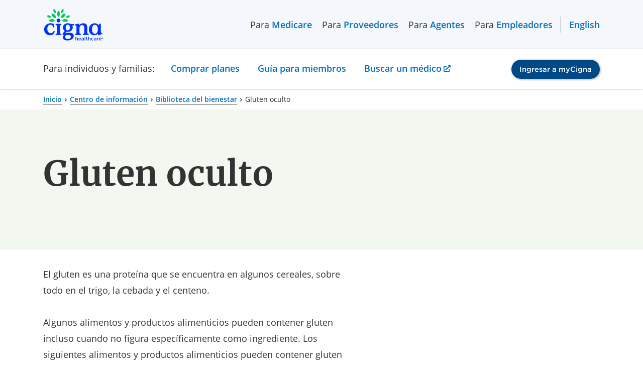

--- FILE ---
content_type: text/html; charset=utf-8
request_url: https://www.cigna.com/es-us/knowledge-center/hw/gluten-oculto-hw192093
body_size: 6978
content:
<!DOCTYPE html>
<html lang="es">
  <head>
    <meta charset="UTF-8">
    <meta content="IE=edge" http-equiv="X-UA-Compatible">
    <meta name="viewport" content="width=device-width, initial-scale=1, shrink-to-fit=no">
    <title>Gluten oculto | Cigna</title>

    <!--
Healthwise Article
==================
id:        hw192093
lang:      es-us
version:   14.6
type:      focus
rank:      2
published: 2024-10-24
generated: 2025-10-21 06:45:01
-->
    <meta name="description" content="El gluten es una proteína que se encuentra en algunos cereales, sobre todo en el trigo, la cebada y el centeno. Algunos alimentos y productos alimenticios pueden contener gluten incluso cuando no figura específicamente como ingrediente. Los siguientes alimentos y productos alimenticios pueden contener gluten oculto...">
    <meta property="og:title" content="Gluten oculto | Cigna" />
    <meta property="og:description" content="El gluten es una proteína que se encuentra en algunos cereales, sobre todo en el trigo, la cebada y el centeno. Algunos alimentos y productos alimenticios pueden contener gluten incluso cuando no figura específicamente como ingrediente. Los siguientes alimentos y productos alimenticios pueden contener gluten oculto..." />
    <meta name="keywords" content="diet free gluten, Diet, Gluten Free, Diet, Gluten-Free, diets free gluten, diets gluten free, Diets, Gluten-Free, Eliminate dietary gluten found in wheat, rye, oats, barley and their derivatives. Treatment for celiac disease, dermatitis herpetiformis and gluten sensitivity. (Source: Nutrition Care Manual, Academy of Nutrition and Dietetics 2013)., gluten free diet, Gluten free diet, Gluten Free Diet, Gluten free diet (regime/therapy), Gluten Free Diets, Gluten Free Food, Gluten-Free Diet, Gluten-free diet (finding), Gluten-Free Diets, Gluten-Free Foods, Régime sans gluten, dieta libre de gluten, dieta libre de gluten (hallazgo), Dieta Sin Gluten">
    <link rel="alternate" hreflang="en-us" href="https://www.cigna.com/knowledge-center/hw/hidden-gluten-hw192093">
    <link rel="canonical" href="https://www.cigna.com/es-us/knowledge-center/hw/gluten-oculto-hw192093" />
    <script>
      if (!window.org) var org = {
        healthwise: {
          'application': {}
        }
      };
      else if (!window.org.healthwise) org["healthwise"] = {
        'application': {}
      };
      org.healthwise.config = {
        root: 'https://assetpool.healthwise.net/14.6/common/desktop/alpine.rhtml.kbnet.awesome/',
        locale: 'es-us',
        version: '14.6',
        isoshg: false
      };
      org.healthwise.document = {};
      org.healthwise.document.id = "hw192093";
      org.healthwise.document.section = "hw192093-sec";
      org.healthwise.document.healthwise = true;
      org.healthwise.document.title = "Gluten oculto";
      org.healthwise.document.family = "kb";
      org.healthwise.document.doctype = "Focus";
      org.healthwise.document.pagetype = "content";
    </script>
    <link href="https://assetpool.healthwise.net/14.6/common/desktop/alpine.rhtml.kbnet.awesome.neutral/inc/style/main.css" rel="stylesheet">
    <link href="https://assetpool.healthwise.net/14.6/common/desktop/alpine.rhtml.kbnet.awesome.neutral/inc/style/main_ie8.css" rel="stylesheet">
    <link href="https://assetpool.healthwise.net/14.6/common/desktop/alpine.rhtml.kbnet.awesome.neutral/inc/style/print.css" rel="stylesheet" media="print">
    <script type="application/ld+json">
      {
        "@context": "https://schema.org",
        "@type": "MedicalWebPage",
        "mainEntityOfPage": "https://www.cigna.com/es-us/knowledge-center/",
        "reviewedBy": {
          "@type": "Organization",
          "name": "Cigna"
        }
      }
    </script>
    <script type="application/ld+json">
      {
        "@context": "https://schema.org",
        "@type": "BreadcrumbList",
        "itemListElement": [{
          "@type": "ListItem",
          "position": 1,
          "name": "Home",
          "item": "https://www.cigna.com/es-us/"
        }, {
          "@type": "ListItem",
          "position": 2,
          "name": "Knowledge Center",
          "item": "https://www.cigna.com/es-us/knowledge-center/"
        }, {
          "@type": "ListItem",
          "position": 3,
          "name": "Wellness Library",
          "item": "https://www.cigna.com/es-us/knowledge-center/hw/"
        }, {
          "@type": "ListItem",
          "position": 4,
          "name": "Gluten oculto",
          "item": "https://www.cigna.com/es-us/knowledge-center/hw/gluten-oculto-hw192093"
        }]
      }
    </script>

    <link rel="dns-prefetch" href="https://assets.adobedtm.com">
<link href="/static/www-cigna-com/bundle/main.ec132af77024.css" rel="stylesheet">
<link href="/static/www-cigna-com/bundle/healthwise.c9164b239692.css" rel="stylesheet">
<script>const pageParts=["cigna"].concat((location.pathname.replace(/^\/es-us/g,"").replace(/^\/|(\/|\.html)$/g,"")||"home").split("/"));window.digitalData={page:{pageInfo:{pageName:pageParts.join(": "),articlename:"",breadCrumbs:"",language:navigator.language||navigator.userLanguage,orientation:window.innerHeight>window.innerWidth?"portrait":"landscape",isCore:!0,status:"redesign-062022",isSPA:!1},category:{primaryCategory:pageParts.slice(0,2).join(": "),secondaryCategory:""}},events:{},actions:{item:"",value:""},error:""}</script>
<script src="https://assets.adobedtm.com/de9a3002c47b/99bf7aec9f9f/launch-448833e8efe0.min.js" async="async"></script>
    <style type="text/css">
      .HwSectionNameTag+h2 {
        display: none;
      }
    </style>
  </head>
  <body>
    <div id="content-wrapper" class="ls-canvas">

      <div data-ssi-id="includes-content"> 
 <cipublic-skiplink target="#cipublic-header" iscipublic="">
  Ir al menú principal
 </cipublic-skiplink> 
 <cipublic-skiplink target="#main" iscipublic="">
  Ir al contenido principal
 </cipublic-skiplink> 
 <cipublic-skiplink target="#cipublic-footer">
  Ir al pie de página
 </cipublic-skiplink> 
 <cipublic-header has-focus-trap="true"> 
  <cipublic-link slot="header-logo" href="/es-us/" target="_self" is-image-link=""> 
   <cipublic-image alt="Cigna logo" src="/static/www-cigna-com/images/cigna-logo.svg" loading="eager" slot="main-content"></cipublic-image> 
  </cipublic-link> 
  <cipublic-link slot="header-logo-mobile" href="/es-us/" target="_self" is-image-link=""> 
   <cipublic-image alt="Cigna logo" src="/static/www-cigna-com/images/cigna-logo.svg" loading="eager" slot="main-content"></cipublic-image> 
  </cipublic-link> 
  <cipublic-list unstyled="" background="transparent" layout="horizontal" slot="left-header-link">
   <span class="left-link-wrap">Para 
    <cipublic-link href="/es-us/medicare/" visited-primary="true">
     Medicare
    </cipublic-link></span>
   <span class="left-link-wrap">Para 
    <cipublic-link href="/es-us/health-care-providers/" visited-primary="true">
     Proveedores
    </cipublic-link></span>
   <span class="left-link-wrap">Para 
    <cipublic-link href="/es-us/brokers/" visited-primary="true">
     Agentes
    </cipublic-link></span>
   <span class="left-link-wrap">Para 
    <cipublic-link href="/es-us/employers/" visited-primary="true">
     Empleadores
    </cipublic-link></span>
  </cipublic-list> 
  <cipublic-list unstyled="" background="transparent" layout="horizontal" slot="right-header-link"> 
   <cipublic-language-toggle hreflang="en">
    <span name="lang">English</span>
   </cipublic-language-toggle> 
  </cipublic-list>
  <span slot="current-section">Para individuos y familias:</span>
  <cipublic-link slot="mobile-current-section" href="/es-us/individuals-families/shop-plans/health-insurance-plans/" visited-primary="true" section-name="individuals-families">
   Para individuos y familias
  </cipublic-link> 
  <cipublic-list unstyled="" background="transparent" layout="horizontal" slot="section-link"> 
   <div class="section-link-menu-holder"> 
    <cipublic-link href="" id="section-link-1" visited-primary="true" focus-trap-hidden="" section-name="shop-plans" isbutton="" arialabeling="Comprar planes, Activar el modo formularios para acceder el submenú">
     Comprar planes
    </cipublic-link> 
    <div class="dropdown-menu"> 
     <cipublic-content-block id="section-link-1-menu" class="container"> 
      <cipublic-content-block class="dropdown-heading"> 
       <h3 class="desktop-menu-heading">Comprar planes</h3> 
      </cipublic-content-block> 
      <div class="dropdown-content-items"> 
       <cipublic-list unstyled="" background="transparent"> 
        <h5 slot="heading">Comprar tu propia cobertura</h5> 
        <cipublic-link href="/es-us/individuals-families/shop-plans/health-insurance-plans/">
         Médica
        </cipublic-link> 
        <cipublic-link href="/es-us/individuals-families/shop-plans/dental-insurance-plans/">
         Dental
        </cipublic-link> 
        <cipublic-link href="/es-us/individuals-families/shop-plans/supplemental/">
         Otros seguros complementarios
        </cipublic-link> 
       </cipublic-list> 
       <cipublic-content-block> 
        <cipublic-list unstyled="" background="transparent"> 
         <h5 slot="heading">Planes a través de tu empleador</h5> 
         <p>Conoce sobre los beneficios médicos, dentales, de farmacia y voluntarios que tu empleador puede ofrecer.</p> 
         <cipublic-link href="/es-us/individuals-families/shop-plans/plans-through-employer/" type="action">
          Explorar cobertura a través de tu empleador
         </cipublic-link> 
        </cipublic-list> 
       </cipublic-content-block> 
       <cipublic-list unstyled="" background="transparent"> 
        <h5 slot="heading">Aprender</h5> 
        <cipublic-link href="/es-us/knowledge-center/how-to-buy-health-insurance">
         Cómo comprar seguros de salud
        </cipublic-link> 
        <cipublic-link href="/es-us/knowledge-center/types-of-dental-insurance">
         Tipos de seguro dental
        </cipublic-link> 
        <cipublic-link href="/es-us/knowledge-center/open-enrollment-special-enrollment">
         Período de Inscripción Abierta vs. Período Especial de Inscripción
        </cipublic-link> 
        <cipublic-link href="/es-us/knowledge-center/" type="action">
         Ver todos los temas
        </cipublic-link> 
       </cipublic-list> 
       <cipublic-list unstyled="" background="transparent"> 
        <h5 slot="heading">¿Buscas cobertura de Medicare?</h5> 
        <cipublic-link href="/es-us/medicare/">
         Comprar planes de Medicare
        </cipublic-link> 
       </cipublic-list> 
      </div> 
     </cipublic-content-block> 
    </div> 
   </div> 
   <div class="section-link-menu-holder"> 
    <cipublic-link href="/es-us/individuals-families/member-guide/" id="section-link-2" visited-primary="true" focus-trap-hidden="" section-name="member-guide">
     Guía para miembros
    </cipublic-link> 
   </div> 
   <div class="section-link-menu-holder"> 
    <cipublic-link href="https://hcpdirectory.cigna.com/web/public/consumer/directory" id="section-link-3" visited-primary="true" focus-trap-hidden="" section-name="find-a-doctor">
     Buscar un médico
    </cipublic-link> 
   </div> 
  </cipublic-list> 
  <cipublic-accordion variant="inline" multiselect="" slot="section-link-mobile"> 
   <cipublic-accordion-item slot="item" variant="inline" showtext="Comprar planes" hidetext="Comprar planes" section-name="shop-plans">
    <span slot="heading"></span>
    <cipublic-list background="transparent" slot="content" unstyled=""> 
     <cipublic-link href="/es-us/individuals-families/shop-plans/health-insurance-plans/">
      Médica
     </cipublic-link> 
     <cipublic-link href="/es-us/individuals-families/shop-plans/dental-insurance-plans">
      Dental
     </cipublic-link> 
     <cipublic-link href="/es-us/individuals-families/shop-plans/supplemental">
      Otros seguros complementarios
     </cipublic-link> 
     <cipublic-link href="/es-us/individuals-families/shop-plans/plans-through-employer/">
      Explorar cobertura a través de tu empleador
     </cipublic-link> 
     <cipublic-link href="/es-us/knowledge-center/how-to-buy-health-insurance">
      Cómo comprar seguros de salud
     </cipublic-link> 
     <cipublic-link href="/es-us/knowledge-center/types-of-dental-insurance">
      Tipos de seguro dental
     </cipublic-link> 
     <cipublic-link href="/es-us/knowledge-center/open-enrollment-special-enrollment">
      Período de Inscripción Abierta vs. Período Especial de Inscripción
     </cipublic-link> 
     <cipublic-link href="/es-us/knowledge-center/">
      Ver todos los temas
     </cipublic-link> 
     <cipublic-link href="/es-us/medicare/">
      Comprar planes de Medicare
     </cipublic-link> 
    </cipublic-list> 
   </cipublic-accordion-item> 
  </cipublic-accordion> 
  <cipublic-link href="/es-us/individuals-families/member-guide/" slot="section-link-mobile" visited-primary="true" section-name="member-guide">
   Guía para miembros
  </cipublic-link> 
  <cipublic-link href="https://hcpdirectory.cigna.com/web/public/consumer/directory" slot="section-link-mobile" visited-primary="true" section-name="find-a-doctor">
   Buscar un médico
  </cipublic-link> 
  <cipublic-button href="https://my.cigna.com/web/public/guest" variant="primary" slot="login-button" size="small" target="_blank">
   Ingresar a myCigna
  </cipublic-button> 
 </cipublic-header> 
</div>
      <div class="cipublic-container">
        <cipublic-breadcrumb>
          <cipublic-link href="/es-us/">Inicio</cipublic-link>
          <cipublic-link href="/es-us/knowledge-center/">Centro de información</cipublic-link>
          <cipublic-link href="/es-us/knowledge-center/hw/">Biblioteca del bienestar</cipublic-link>
          <span>Gluten oculto</span>
        </cipublic-breadcrumb>
      </div>
      <cipublic-hero variant="text-hero" background="secondary" full-width="" layout="8-4">
        <h1 slot="heading" style="word-break: break-word;">Gluten oculto</h1>
      </cipublic-hero>
      <div class="cipublic-container" data-healthwise-content="article">
        <div class="container-7-5 HwContent">
          <section>
            <div class="HwNavigationSection HwSectionSpecialSection" id="sec-hw192093-sec"><a name="hw192093-sec"> </a>
              <h2 class="HwSectionTitle">Generalidades</h2>
              <p>El gluten es una prote&#xED;na que se encuentra en algunos cereales, sobre todo en el trigo, la cebada y el centeno. </p>
              <p>Algunos alimentos y productos alimenticios pueden contener gluten incluso cuando no figura espec&#xED;ficamente como ingrediente. Los siguientes alimentos y productos alimenticios pueden contener gluten oculto: </p>
              <h3 class="HwSubSectionTitle">Productos l&#xE1;cteos</h3>
              <ul>
                <li>Helado y otros productos l&#xE1;cteos congelados </li>
                <li>Quesos para untar </li>
                <li>Yogur con fruta </li>
              </ul>
              <h3 class="HwSubSectionTitle">Alimentos procesados</h3>
              <ul>
                <li>Mezclas de chocolate caliente o cacao, bombones y barras de caramelo </li>
                <li>Cubitos de caldo, mezclas para sopas y sopas enlatadas </li>
                <li>Carnes rojas y blancas procesadas, como perritos calientes, salchichas y fiambres </li>
                <li>Carne y marisco de imitaci&#xF3;n </li>
                <li>Barras energ&#xE9;ticas </li>
              </ul>
              <h3 class="HwSubSectionTitle">Otros productos</h3>
              <ul>
                <li>Mezclas para empanizar y recubrir, salsa espesa y otras mezclas para salsa, ketchup, adobos, mostaza, crema no l&#xE1;ctea, panko, mantequilla de cacahuate (man&#xED;), aderezos para ensaladas, salsa de soya y salsa de tomate </li>
                <li>Mezclas de bebidas y t&#xE9;s de hierbas </li>
                <li>Prote&#xED;na vegetal hidrolizada, que es un producto de relleno que se utiliza en muchos alimentos preparados o procesados </li>
                <li>Obleas de comuni&#xF3;n utilizadas en servicios religiosos </li>
                <li>Masa de modelar para ni&#xF1;os (como Play-Doh) </li>
                <li>Algunas vitaminas y suplementos a base de hierbas, minerales y nutricionales </li>
                <li>Algunos medicamentos recetados y sin receta </li>
                <li>Algunos tipos de l&#xE1;piz labial y protector labial </li>
              </ul>
            </div>
          </section>
        </div>
        <div class="container-7-5">
          <div class="HwContentInformation">
            <div class="HwLastUpdated">
              <p><span class="HwInfoLabel">Revisado: </span>24 octubre, 2024</p>
            </div>
            <div class="HwCredits">
              <p><span class="HwInfoLabel">Autor: </span><cipublic-link href="https://www.healthwise.org/specialpages/legal/abouthw/es">El personal de Ignite Healthwise, LLC</cipublic-link></p>
              <p><cipublic-link href="https://www.healthwise.org/specialpages/legal/abouthw/es">Comit&#xE9; de revisi&#xF3;n cl&#xED;nica</cipublic-link><br />Todo el material educativo de Ignite Healthwise, LLC es revisada por un equipo que incluye m&#xE9;dicos, enfermeras, profesionales sanitarios avanzados, dietistas registrados y otros profesionales de atenci&#xF3;n m&#xE9;dica.</p>
            </div>
          </div>
        </div>
        <div class="container-7-5">
          <div class="HwDisclaimer">
            <p class="micro-text">Esta informaci&#xF3;n no reemplaza el consejo de un m&#xE9;dico. Ignite Healthwise, LLC, niega toda garant&#xED;a y responsabilidad por el uso de esta informaci&#xF3;n. El uso que usted haga de esta informaci&#xF3;n implica que usted acepta los <cipublic-link href="https://www.healthwise.org/specialpages/legal/spanishterms.aspx">T&#xE9;rminos de Uso</cipublic-link>. Aprenda <cipublic-link href="https://www.healthwise.org/specialpages/legal/abouthw/es">c&#xF3;mo desarrollamos nuestro contenido</cipublic-link>. </p>
          </div>
        </div>
        <div class="container-7-5">
          <div class="HwCopyright">
            <p class="HwCopyrightLink micro-text">Para aprender m&#xE1;s sobre Ignite Healthwise, LLC, visite <cipublic-link href="https://www.webmdignite.com/">webmdignite.com</cipublic-link>. </p>
            <p class="micro-text">&#xA9; 2024-2025 Ignite Healthwise, LLC. </p>
          </div>
        </div>
        <cipublic-list background="transparent" layout="vertical" unstyled="" type="unordered" variant="default">
          <h2 slot="heading">Enlaces relacionados</h2>
          <cipublic-link href="/es-us/knowledge-center/hw/temas-de-salud/celiaqua-hw192303">Celiaquía</cipublic-link>
        </cipublic-list>
      </div>
      <cipublic-modal has-focus-trap="true" id="healthwiseModal" hasclosebutton="" size="modal-md" scrollable="">
        <h3 slot="heading"></h3>&lt;cipublic-spinner variant=&quot;large&quot;&gt;&lt;span&gt;Loading…&lt;/span&gt;&lt;/cipublic-spinner&gt;<div slot="footer">
        </div>
      </cipublic-modal>

      <div data-ssi-id="includes-content"> <cipublic-footer id="cipublic-footer"> 
  <h2 slot="heading">Page Footer</h2> 
  <section slot="top"> <cipublic-list background="transparent" layout="vertical" unstyled="" type="unordered"> 
    <h3 slot="heading">Quiero...</h3> 
    <cipublic-link variant="primary" target="_blank" href="https://my.cigna.com/web/public/guest" issecure="">
     Obtener una tarjeta ID
    </cipublic-link> 
    <cipublic-link variant="primary" target="_blank" href="https://my.cigna.com/web/public/guest" issecure="">
     Presentar un reclamo
    </cipublic-link> 
    <cipublic-link variant="primary" target="_blank" href="https://my.cigna.com/web/public/guest" issecure="">
     Ver mis reclamos y EOB
    </cipublic-link> 
    <cipublic-link variant="primary" target="_blank" href="https://my.cigna.com/web/public/guest" issecure="">
     Verificar la cobertura de mi plan
    </cipublic-link> 
    <cipublic-link href="/es-us/individuals-families/member-guide/prescription-drug-lists/" variant="primary" target="_self">
     Ver la lista de medicamentos con receta
    </cipublic-link> 
    <cipublic-link href="https://hcpdirectory.cigna.com/web/public/consumer/directory" variant="primary" target="_blank">
     Buscar un médico, dentista o centro dentro de la red
    </cipublic-link> 
    <cipublic-link href="/es-us/individuals-families/member-guide/customer-forms" variant="primary" target="_self">
     Buscar un formulario
    </cipublic-link> 
    <cipublic-link href="/es-us/individuals-families/member-guide/customer-forms/#form-1095-b" variant="primary" target="_self">
     Buscar información del formulario de impuestos 1095-B
    </cipublic-link> 
    <cipublic-link href="/es-us/glossary" variant="primary" target="_self">
     Ver el Glosario de Cigna
    </cipublic-link> 
    <cipublic-link href="/es-us/contact-us/" variant="primary" target="_self">
     Comunicarme con Cigna
    </cipublic-link> 
   </cipublic-list> <cipublic-list background="transparent" layout="vertical" unstyled="" type="unordered"> 
    <h3 slot="heading">Audiencia</h3> 
    <cipublic-link href="/es-us/individuals-families/shop-plans/health-insurance-plans/" variant="primary" target="_self">
     Individuos y familias
    </cipublic-link> 
    <cipublic-link href="/es-us/medicare/" variant="primary" target="_self">
     Medicare
    </cipublic-link> 
    <cipublic-link href="/es-us/employers/" variant="primary" target="_self">
     Empleadores
    </cipublic-link> 
    <cipublic-link href="/es-us/brokers/" variant="primary" target="_self">
     Agentes 
    </cipublic-link> 
    <cipublic-link href="/es-us/health-care-providers/" variant="primary" target="_self">
     Proveedores
    </cipublic-link> 
   </cipublic-list> <cipublic-list background="transparent" layout="vertical" unstyled="" type="unordered"> 
    <h3 slot="heading">Sitios seguros para miembros</h3> 
    <cipublic-link href="https://my.cigna.com/web/public/guest" variant="primary" target="_blank">
     Portal myCigna para miembros
    </cipublic-link> 
    <cipublic-link href="https://cignaforhcp.cigna.com/app/login" variant="primary" target="_blank">
     Portal para proveedores de cuidado de la salud
    </cipublic-link> 
    <cipublic-link href="https://cignaforemployers.cigna.com/public/app/signin" variant="primary" target="_blank">
     Cigna para empleadores
    </cipublic-link> 
    <cipublic-link href="https://cignaforemployers.cigna.com/public/app/signin" variant="primary" target="_blank">
     Portal de recursos para clientes
    </cipublic-link> 
    <cipublic-link href="https://cignaforbrokers.com/web/login" variant="primary" target="_blank">
     Cigna para agentes
    </cipublic-link> 
   </cipublic-list> <cipublic-list background="transparent" layout="vertical" unstyled="" type="unordered"> 
    <h3 slot="heading">Información sobre The Cigna Group</h3> 
    <cipublic-link href="/es-us/about-us/" variant="primary" target="_self">
     Acerca de Cigna Healthcare
    </cipublic-link> 
    <cipublic-link href="/es-us/about-us/company-profile/" variant="primary" target="_self">
     Perfil de la compañía
    </cipublic-link> 
    <cipublic-link href="https://jobs.thecignagroup.com/" variant="primary" target="_blank">
     Empleos
    </cipublic-link> 
    <cipublic-link href="https://newsroom.thecignagroup.com/" variant="primary" target="_blank">
     Sala de prensa
    </cipublic-link> 
    <cipublic-link href="https://investors.cigna.com/" variant="primary" target="_blank">
     Inversionistas
    </cipublic-link> 
    <cipublic-link href="/es-us/about-us/supplier-community/" variant="primary" target="_self">
     Distribuidores
    </cipublic-link> 
    <cipublic-link href="https://www.thecignagroup.com/" variant="primary" target="_blank">
     The Cigna Group
    </cipublic-link> 
    <cipublic-link href="/es-us/employers/who-we-serve/third-party-administrators" variant="primary" target="_self">
     Administradores externos
    </cipublic-link> 
    <cipublic-link href="https://www.cignaglobal.com/" variant="primary" target="_self">
     Internacional
    </cipublic-link> 
    <cipublic-link href="https://www.evernorth.com/" variant="primary" target="_self">
     Evernorth
    </cipublic-link> 
   </cipublic-list> 
  </section> 
  <p slot="copyright"> <cipublic-local-date format="©%Y"></cipublic-local-date>&nbsp;Cigna. Todos los derechos reservados.</p> 
  <section slot="legal-links"> <cipublic-list background="dark" unstyled=""> 
    <cipublic-link href="/es-us/legal/members/" variant="primary" target="_self">
     Privacidad
    </cipublic-link> 
    <cipublic-link href="/es-us/legal/compliance/" variant="primary" target="_self">
     Asuntos legales
    </cipublic-link> 
    <cipublic-link href="/es-us/legal/compliance/disclosures" variant="primary" target="_self">
     Divulgaciones sobre productos
    </cipublic-link> 
   </cipublic-list> <cipublic-list background="dark" unstyled=""> 
    <cipublic-link href="/es-us/legal/compliance/cigna-company-names" variant="primary" target="_self">
     Nombres de la compañía Cigna 
    </cipublic-link> 
    <cipublic-link href="/es-us/legal/members/member-rights-and-responsibilities" variant="primary" target="_self">
     Derechos de los clientes
    </cipublic-link> 
    <cipublic-link href="/es-us/legal/members/accessibility" variant="primary" target="_self">
     Accesibilidad 
    </cipublic-link> 
   </cipublic-list> <cipublic-list background="dark" unstyled=""> 
    <cipublic-link href="/es-us/legal/compliance/nondiscrimination-notice" variant="primary" target="_self">
     Aviso sobre no discriminación
    </cipublic-link> 
    <cipublic-link href="/static/www-cigna-com/docs/multi-language-interpreter-services.pdf" variant="primary" target="_blank">
     Asistencia idiomática [PDF]
    </cipublic-link> 
    <cipublic-link href="/es-us/legal/members/report-fraud" variant="primary" target="_self">
     Reportar fraude 
    </cipublic-link> 
   </cipublic-list> <cipublic-list background="dark" unstyled=""> 
    <cipublic-link href="/es-us/sitemap" variant="primary" target="_self">
     Mapa del sitio 
    </cipublic-link> 
    <cipublic-link href="#ot-cookie-btn" variant="primary" target="_self">
     Configuración de cookies
    </cipublic-link> 
   </cipublic-list> 
  </section>
  <button id="ot-sdk-btn" class="ot-sdk-show-settings" style="display:none;">Cookie Update</button>
  <section slot="disclaimer"> <cipublic-group variant="group"> 
    <h3 slot="label">Aviso legal</h3>
    <p>Los planes individuales y familiares de seguro médico y dental están asegurados por Cigna Health and Life Insurance Company (CHLIC), Cigna HealthCare of Arizona, Inc., Cigna HealthCare of Illinois, Inc., Cigna HealthCare of Georgia, Inc., Cigna HealthCare of North Carolina, Inc., Cigna HealthCare of South Carolina, Inc. y Cigna HealthCare of Texas, Inc. Los planes de beneficios de salud y de seguro de salud de grupo están asegurados o administrados por CHLIC, Connecticut General Life Insurance Company (CGLIC) o sus afiliadas (puedes ver <cipublic-link href="/es-us/legal/compliance/cigna-company-names" rel="nofollow" tabindex="0">
      un listado de las entidades legales
     </cipublic-link> que aseguran o administran HMO para grupos, HMO dentales y otros productos o servicios en tu estado). Los planes o pólizas de seguro para lesiones accidentales, enfermedades críticas y cuidado hospitalario son distribuidos exclusivamente por o a través de subsidiarias operativas de Cigna Corporation, son administrados por Cigna Health and Life Insurance Company y están asegurados por (i) Cigna Health and Life Insurance Company (Bloomfield, CT), (ii) Life Insurance Company of North America (“LINA”) (Philadelphia, PA) o (iii) New York Life Group Insurance Company of NY (“NYLGICNY”) (New York, NY), anteriormente llamada Cigna Life Insurance Company of New York. El nombre Cigna, el logotipo y otras marcas de Cigna son propiedad de Cigna Intellectual Property, Inc. LINA y NYLGICNY no son afiliadas de Cigna.</p> 
    <p>Todas las pólizas de seguros y los planes de beneficios de grupo contienen exclusiones y limitaciones. Para conocer la disponibilidad, los costos y detalles completos de la cobertura, comunícate con un agente autorizado o con un representante de ventas de Cigna. Este sitio web no está dirigido a los residentes de New Mexico.</p> 
    <p><span>
      <cipublic-icon set="system" name="external-link"></cipublic-icon></span> Al seleccionar estos enlaces saldrás de Cigna.com hacia otro sitio web que podría no ser un sitio web de Cigna. Cigna no puede controlar el contenido ni los enlaces de sitios web que no son de Cigna. <cipublic-link href="/legal/compliance/disclaimers">
      Detalles
     </cipublic-link></p> 
    <p>
     <cipublic-meta-tag-replacer metatag="matIdMeta"></cipublic-meta-tag-replacer><cipublic-meta-tag-replacer metatag="lastUpdateMeta"></cipublic-meta-tag-replacer></p>
   </cipublic-group> 
  </section> 
 </cipublic-footer> 
</div>
    </div>

    <script src="/static/www-cigna-com/bundle/runtime.22edc3db7d40.js" defer="defer"></script>
<script src="/static/www-cigna-com/bundle/vendor.e39ffdb6e1f9.js" defer="defer"></script>
<script src="/static/www-cigna-com/bundle/main.021e4c35c728.js" defer="defer"></script>
<script src="/static/www-cigna-com/bundle/healthwise.4862e24dcf47.js" defer="defer"></script>
    <script src="https://assetpool.healthwise.net/14.6/common/desktop/alpine.rhtml.kbnet.awesome.neutral/inc/control/healthwise.js"></script>
    <script src="https://content.healthwise.net/scripts/hw-content-custom_1.0.0.js"></script>
  </body>
</html>

--- FILE ---
content_type: text/css
request_url: https://www.cigna.com/static/www-cigna-com/bundle/main.ec132af77024.css
body_size: 5492
content:
:root{--cipublic-color-white: hsl(0deg, 0%, 100%);--cipublic-color-transparent: hsl(0deg, 0%, 0%, 0);--cipublic-color-gray-100: hsl(0deg, 0%, 97.2549019608%);--cipublic-color-gray-300: hsl(0deg, 0%, 89.4117647059%);--cipublic-color-gray-400: hsl(0deg, 0%, 85.0980392157%);--cipublic-color-gray-500: hsl(220deg, 1.4084507042%, 58.2352941176%);--cipublic-color-gray-600: hsl(210deg, 0.8%, 50.9803921569%);--cipublic-color-gray-700: hsl(0deg, 0%, 31.3725490196%);--cipublic-color-gray-900: hsl(0deg, 0%, 20%);--cipublic-color-primary-100: hsl(210deg, 57.1428571429%, 97.2549019608%);--cipublic-color-primary-200: hsl(203.3333333333deg, 56.25%, 93.7254901961%);--cipublic-color-primary-500: hsl(204.385026738deg, 98.9417989418%, 37.0588235294%);--cipublic-color-primary-700: hsl(207.3134328358deg, 100%, 26.2745098039%);--cipublic-color-primary-900: hsl(207.4074074074deg, 97.5903614458%, 16.2745098039%);--cipublic-color-secondary-100: hsl(100deg, 39.1304347826%, 95.4901960784%);--cipublic-color-secondary-800: hsl(113.5384615385deg, 95.5882352941%, 26.6666666667%);--cipublic-color-tertiary-100: hsl(42.3529411765deg, 100%, 96.6666666667%);--cipublic-color-tertiary-200: hsl(41.0526315789deg, 86.3636363636%, 91.3725490196%);--cipublic-color-tertiary-500: hsl(28.4507042254deg, 92.2077922078%, 54.7058823529%);--cipublic-color-tertiary-800: hsl(20.8108108108deg, 95.6896551724%, 45.4901960784%);--cipublic-color-error-100: hsl(2.0689655172deg, 100%, 94.3137254902%);--cipublic-color-error-500: hsl(0deg, 100%, 40%);--cipublic-color-misc-500: hsl(300deg, 100%, 25.0980392157%);--cipublic-background-color: var(--cipublic-color-white);--cipublic-text-color: var(--cipublic-color-gray-900);--cipublic-background-inverted-color: var(--cipublic-color-gray-900);--cipublic-text-inverted-color: var(--cipublic-color-gray-300);--cipublic-border-inverted-color: var(--cipublic-color-gray-600);--cipublic-backdrop: rgb(0 0 0 / 56%);--cipublic-inverted-backdrop: rgb(255 255 255 / 70%);--cipublic-link-color: var(--cipublic-color-primary-500);--cipublic-link-border-color: var(--cipublic-color-gray-600);--cipublic-link-hover-color: var(--cipublic-color-primary-500);--cipublic-link-active-color: var(--cipublic-color-primary-700);--cipublic-link-focus-color: var(--cipublic-color-primary-900);--cipublic-link-visited-color: var(--cipublic-color-misc-500);--cipublic-link-visited-hover-color: var(--cipublic-color-primary-700);--cipublic-link-visited-border-color: var(--cipublic-color-gray-600);--cipublic-font-primary: "Open Sans", -apple-system, BlinkMacSystemFont, "Segoe UI", Roboto, "Helvetica Neue", Arial, sans-serif;--cipublic-font-secondary: "HCo Gotham SSm", "Verdana", "Geneva", sans-serif;--cipublic-font-tertiary: Merriweather, Georgia, serif;--cipublic-font-weight-normal: 400;--cipublic-font-weight-medium: 500;--cipublic-font-weight-semibold: 600;--cipublic-font-weight-bold: 700;--cipublic-font-size-xxs: 0.75rem;--cipublic-font-size-xs: 0.875rem;--cipublic-font-size-s: 1rem;--cipublic-font-size-m: 1.125rem;--cipublic-font-size-ml: 1.25rem;--cipublic-font-size-l: 1.5rem;--cipublic-font-size-mxl: 1.75rem;--cipublic-font-size-xl: 2rem;--cipublic-font-size-xxl: 3rem;--cipublic-font-size-xxxl: 4.25rem;--cipublic-line-height-xs: 1.11764705;--cipublic-line-height-ms: 1.28571428;--cipublic-line-height-s: 1.3333333333;--cipublic-line-height-m: 1.5;--cipublic-line-height-ml: 1.6;--cipublic-line-height-mxl: 1.7142857;--cipublic-line-height-l: 1.75;--cipublic-line-height-xl: 1.7777777778;--cipublic-line-height-xxl: 1.8;--cipublic-size-xxs: 0.25rem;--cipublic-size-xs: 0.5rem;--cipublic-size-s: 1rem;--cipublic-size-m: 1.5rem;--cipublic-size-ml: 2rem;--cipublic-size-l: 3rem;--cipublic-size-xl: 4rem;--cipublic-size-xxl: 6rem;--cipublic-size-xxxl: 8rem;--cipublic-border-size-s: 0.0625rem;--cipublic-border-size-m: 0.125rem;--cipublic-border-size-l: var(--cipublic-size-xxs);--cipublic-border-radius-xs: 0.063rem;--cipublic-border-radius-s: 0.188rem;--cipublic-border-radius-m: 0.5rem;--cipublic-border-radius-l: 0.625rem;--cipublic-border-radius-button: 1.5rem;--cipublic-border-radius-circle: 50%;--cipublic-shadow-inset-20: inset 1px 1px 4px 0 rgb(0 0 0 / 20%);--cipublic-shadow-low-20: 1px 1px 4px 0 rgb(0 0 0 / 20%);--cipublic-shadow-low-25: 1px 1px 4px 0 rgb(0 0 0 / 25%);--cipublic-shadow-low-30: 1px 1px 4px 0 rgb(0 0 0 / 30%);--cipublic-shadow-low-40: 1px 1px 4px 0 rgb(0 0 0 / 40%);--cipublic-shadow-high-10: 0 2px 8px 0 rgb(0 0 0 / 10%);--cipublic-shadow-high-20: 0 2px 8px 0 rgb(0 0 0 / 20%);--cipublic-shadow-floating-30: 0 12px 30px 0 rgb(0 0 0 / 30%);--cipublic-duration-xxs: 0.1s;--cipublic-duration-xs: 0.2s;--cipublic-duration-s: 0.3s;--cipublic-duration-m: 0.4s;--cipublic-duration-l: 0.5s;--cipublic-duration-xl: 0.6s;--cipublic-duration-xxl: 0.7s;--cipublic-zindex-300: 300;--cipublic-zindex-200: 200;--cipublic-zindex-100: 100;--cipublic-zindex-50: 50;--cipublic-zindex-25: 25;--cipublic-zindex-10: 10;--cipublic-grid-gap: var(--cipublic-size-m);--cipublic-breakpoint-xs: 0;--cipublic-breakpoint-ms: 320px;--cipublic-breakpoint-sm: 576px;--cipublic-breakpoint-md: 768px;--cipublic-breakpoint-lg: 992px;--cipublic-breakpoint-xl: 1200px;--cipublic-breakpoint-xxl: 1400px;--cipublic-container-max-width-sm: 540px;--cipublic-container-max-width-md: 720px;--cipublic-container-max-width-lg: 960px;--cipublic-container-max-width-xl: 1140px;--cipublic-container-max-width-xxl: 1320px;--cipublic-form-width-xxs: 100px;--cipublic-form-width-xs: 140px;--cipublic-form-width-s: 180px;--cipublic-form-width-ms: 220px;--cipublic-form-width-m: 260px;--cipublic-form-width-ml: 300px;--cipublic-form-width-l: 340px;--cipublic-form-width-xl: 380px;--cipublic-form-width-xxl: 420px;--cipublic-form-width-full: 100%;--sticky-scroll-margin: 0}/*! Copyright (C) 2011-2017 Hoefler & Co. This software is the property of Hoefler & Co. (H&Co). Your right to access and use this software is subject to the applicable License Agreement, or Terms of Service, that exists between you and H&Co. If no such agreement exists, you may not access or use this software for any purpose. This software may only be hosted at the locations specified in the applicable License Agreement or Terms of Service, and only for the purposes expressly set forth therein. You may not copy, modify, convert, create derivative works from or distribute this software in any way, or make it accessible to any third party, without first obtaining the written permission of H&Co. For more information, please visit us at http://typography.com. 53236-109108-20170615 */@font-face{font-display:swap;font-family:"HCo Gotham SSm";font-style:normal;font-weight:400;src:url(/static/www-cigna-com/bundle/fonts/B549DC717A82215E5.75dff1637837.woff2) format("woff2"),url(/static/www-cigna-com/bundle/fonts/B549DC717A82215E5.5c0b1a2d8249.woff) format("woff")}@font-face{font-display:swap;font-family:"HCo Gotham SSm";font-style:italic;font-weight:500;src:url(/static/www-cigna-com/bundle/fonts/8A759DCC601661D38.07ec8c8a37d4.woff2) format("woff2"),url(/static/www-cigna-com/bundle/fonts/8A759DCC601661D38.22df562d79fc.woff) format("woff")}@font-face{font-display:swap;font-family:"Open Sans";font-style:normal;font-weight:400;src:url(/static/www-cigna-com/bundle/fonts/open-sans-v18-latin-regular.c40573de9ca1.woff2) format("woff2"),url(/static/www-cigna-com/bundle/fonts/open-sans-v18-latin-regular.6480002549e9.woff) format("woff")}@font-face{font-display:swap;font-family:"Open Sans";font-style:italic;font-weight:400;src:url(/static/www-cigna-com/bundle/fonts/open-sans-v18-latin-italic.1f09ad2bd986.woff2) format("woff2"),url(/static/www-cigna-com/bundle/fonts/open-sans-v18-latin-italic.7bf803eb41ad.woff) format("woff")}@font-face{font-display:swap;font-family:"Open Sans";font-style:normal;font-weight:600;src:url(/static/www-cigna-com/bundle/fonts/open-sans-v18-latin-600.5617f7b9fa45.woff2) format("woff2"),url(/static/www-cigna-com/bundle/fonts/open-sans-v18-latin-600.d482477d0fbc.woff) format("woff")}@font-face{font-display:swap;font-family:"Open Sans";font-style:italic;font-weight:600;src:url(/static/www-cigna-com/bundle/fonts/open-sans-v18-latin-600italic.cae1cca09d0b.woff2) format("woff2"),url(/static/www-cigna-com/bundle/fonts/open-sans-v18-latin-600italic.3b5b86cdf662.woff) format("woff")}@font-face{font-display:swap;font-family:"Open Sans";font-style:normal;font-weight:700;src:url(/static/www-cigna-com/bundle/fonts/open-sans-v18-latin-700.2989948cfe13.woff2) format("woff2"),url(/static/www-cigna-com/bundle/fonts/open-sans-v18-latin-700.9e61e44faca3.woff) format("woff")}@font-face{font-display:swap;font-family:"Open Sans";font-style:italic;font-weight:700;src:url(/static/www-cigna-com/bundle/fonts/open-sans-v18-latin-700italic.07ec1d6a8f37.woff2) format("woff2"),url(/static/www-cigna-com/bundle/fonts/open-sans-v18-latin-700italic.eeb804512980.woff) format("woff")}@font-face{font-display:swap;font-family:"Merriweather";font-style:normal;font-weight:400;src:url(/static/www-cigna-com/bundle/fonts/merriweather-v28-latin-regular.9abccf0f65da.woff2) format("woff2"),url(/static/www-cigna-com/bundle/fonts/merriweather-v28-latin-regular.ba5c371551b9.woff) format("woff")}@font-face{font-display:swap;font-family:"Merriweather";font-style:italic;font-weight:400;src:url(/static/www-cigna-com/bundle/fonts/merriweather-v28-latin-italic.3aeeacd2fffa.woff2) format("woff2"),url(/static/www-cigna-com/bundle/fonts/merriweather-v28-latin-italic.a4487930046c.woff) format("woff")}@font-face{font-display:swap;font-family:"Merriweather";font-style:normal;font-weight:700;src:url(/static/www-cigna-com/bundle/fonts/merriweather-v22-latin-700.729dbaaa2cc9.woff2) format("woff2"),url(/static/www-cigna-com/bundle/fonts/merriweather-v22-latin-700.8aff9fed2554.woff) format("woff")}@font-face{font-display:swap;font-family:"Merriweather";font-style:italic;font-weight:700;src:url(/static/www-cigna-com/bundle/fonts/merriweather-v22-latin-700italic.6ad1125edbf9.woff2) format("woff2"),url(/static/www-cigna-com/bundle/fonts/merriweather-v22-latin-700italic.46d39deecd61.woff) format("woff")}h1{color:var(--cipublic-text-color);font-family:var(--cipublic-font-tertiary);font-size:var(--cipublic-font-size-xl);font-weight:var(--cipublic-font-weight-bold);line-height:var(--cipublic-line-height-m);margin-bottom:var(--cipublic-size-s);margin-top:var(--cipublic-size-xl)}@media(min-width: 320px){h1{font-size:var(--cipublic-font-size-xxl);line-height:var(--cipublic-line-height-s)}}@media(min-width: 768px){h1{font-size:var(--cipublic-font-size-xxxl);line-height:var(--cipublic-line-height-xs)}}h2{color:var(--cipublic-text-color);font-family:var(--cipublic-font-tertiary);font-size:var(--cipublic-font-size-mxl);font-weight:var(--cipublic-font-weight-bold);line-height:var(--cipublic-line-height-ms);margin-bottom:var(--cipublic-size-s);margin-top:var(--cipublic-size-xl)}@media(min-width: 320px){h2{font-size:var(--cipublic-font-size-xl);line-height:var(--cipublic-line-height-m)}}@media(min-width: 768px){h2{font-size:var(--cipublic-font-size-xxl);line-height:var(--cipublic-line-height-s)}}h3{color:var(--cipublic-text-color);font-family:var(--cipublic-font-secondary);font-size:var(--cipublic-font-size-l);font-weight:var(--cipublic-font-weight-medium);line-height:var(--cipublic-line-height-s);margin-bottom:var(--cipublic-size-s);margin-top:var(--cipublic-size-l)}@media(min-width: 768px){h3{font-size:var(--cipublic-font-size-xl);line-height:var(--cipublic-line-height-m)}}h4{color:var(--cipublic-text-color);font-family:var(--cipublic-font-secondary);font-size:var(--cipublic-font-size-ml);font-weight:var(--cipublic-font-weight-medium);line-height:var(--cipublic-line-height-ml);margin-bottom:var(--cipublic-size-s);margin-top:var(--cipublic-size-ml)}@media(min-width: 768px){h4{font-size:var(--cipublic-font-size-l);line-height:var(--cipublic-line-height-s)}}h5{color:var(--cipublic-text-color);font-family:var(--cipublic-font-secondary);font-size:var(--cipublic-font-size-m);font-weight:var(--cipublic-font-weight-normal);line-height:var(--cipublic-line-height-xl);margin-bottom:var(--cipublic-size-s);margin-top:var(--cipublic-size-m)}@media(min-width: 768px){h5{font-size:var(--cipublic-font-size-ml);line-height:var(--cipublic-line-height-ml)}}h6{color:var(--cipublic-text-color);font-family:var(--cipublic-font-secondary);font-size:var(--cipublic-font-size-m);font-weight:var(--cipublic-font-weight-medium);line-height:var(--cipublic-line-height-ml);margin-bottom:var(--cipublic-size-s);margin-top:var(--cipublic-size-m)}p,address,ol li,ul li{font-family:var(--cipublic-font-primary);font-size:var(--cipublic-font-size-s);line-height:var(--cipublic-line-height-l);margin-top:var(--cipublic-size-ml)}@media(min-width: 768px){p,address,ol li,ul li{font-size:var(--cipublic-font-size-m);line-height:var(--cipublic-line-height-xl)}}span{-webkit-text-size-adjust:none;-moz-text-size-adjust:none;text-size-adjust:none}small{font-size:var(--cipublic-font-size-xs);line-height:var(--cipublic-line-height-l)}.lead-text{font-family:var(--cipublic-font-primary);font-size:var(--cipublic-font-size-m);line-height:var(--cipublic-line-height-xl)}@media(min-width: 768px){.lead-text{font-size:var(--cipublic-font-size-ml);line-height:var(--cipublic-line-height-xxl)}}.micro-text{font-family:var(--cipublic-font-primary);font-size:var(--cipublic-font-size-xs);line-height:var(--cipublic-line-height-mxl)}@media(min-width: 768px){.micro-text{font-size:var(--cipublic-font-size-s);line-height:var(--cipublic-line-height-l)}}.accent-large,.accent-small{font-family:var(--cipublic-font-primary);font-size:var(--cipublic-font-size-m);font-style:italic;font-weight:var(--cipublic-font-weight-medium)}.accent-small{font-size:var(--cipublic-font-size-xs);line-height:var(--cipublic-line-height-mxl)}@media(min-width: 768px){.accent-small{font-size:var(--cipublic-font-size-s);line-height:var(--cipublic-line-height-l)}}.accent-large{font-size:var(--cipublic-font-size-m);line-height:var(--cipublic-line-height-xl)}@media(min-width: 768px){.accent-large{font-size:var(--cipublic-font-size-ml);line-height:var(--cipublic-line-height-xxl)}}a{background:none;border:0;border-bottom:1px solid var(--cipublic-link-border-color);color:var(--cipublic-link-color);cursor:pointer;font-weight:var(--cipublic-font-weight-semibold);line-height:var(--cipublic-line-height-ml);padding-bottom:1px;text-decoration:none}a:visited{border-color:var(--cipublic-link-visited-border-color);color:var(--cipublic-link-visited-color)}a:focus{background:var(--cipublic-link-focus-color);border-color:var(--cipublic-link-focus-color);color:var(--cipublic-color-white);outline:1px solid var(--cipublic-link-focus-color);outline-offset:initial}a:focus:hover{border-color:var(--cipublic-link-focus-color);color:var(--cipublic-color-white)}a:focus:active{background:none;border-color:var(--cipublic-link-active-color);color:var(--cipublic-link-active-color);outline:none}a:hover{border-color:var(--cipublic-link-hover-color);color:var(--cipublic-link-hover-color)}a:active{border-color:var(--cipublic-link-active-color);color:var(--cipublic-link-active-color)}.inverted{--cipublic-link-color: var(--cipublic-text-inverted-color);--cipublic-link-border-color: var(--cipublic-border-inverted-color);--cipublic-link-focus-color: var(--cipublic-text-inverted-color);--cipublic-link-hover-color: var(--cipublic-text-inverted-color);--cipublic-link-active-color: var(--cipublic-text-inverted-color);--cipublic-link-visited-color: var(--cipublic-text-inverted-color);--cipublic-link-visited-hover-color: var(--cipublic-text-inverted-color);--cipublic-link-visited-border-color: var(--cipublic-border-inverted-color);background-color:var(--cipublic-background-inverted-color);color:var(--cipublic-text-inverted-color)}.inverted a:focus{background:none;outline:0}.inverted a:focus-visible{outline:var(--cipublic-color-primary-500) auto 1px}.container-full-width{margin-left:calc(50% - 50vw);width:100vw}.cipublic-container,[has-grid-background].container-full-width [grid-background]{box-sizing:border-box;margin-left:auto;margin-right:auto;padding-left:var(--cipublic-size-s);padding-right:var(--cipublic-size-s);width:100%}@media(min-width: 576px){.cipublic-container,[has-grid-background].container-full-width [grid-background]{max-width:540px}}@media(min-width: 768px){.cipublic-container,[has-grid-background].container-full-width [grid-background]{max-width:720px}}@media(min-width: 992px){.cipublic-container,[has-grid-background].container-full-width [grid-background]{max-width:960px}}@media(min-width: 1200px){.cipublic-container,[has-grid-background].container-full-width [grid-background]{max-width:1140px}}@media(min-width: 1400px){.cipublic-container,[has-grid-background].container-full-width [grid-background]{max-width:1320px}}.container-12,.container-4-1-7,.container-5-1-6,.container-7-1-4,.container-5-7,.container-7-5,.container-6-6,.container-6-1-5,.container-8-1-3,.container-4-4-4,.container-2-8-2,.container-3-2-2-2-3,.container-3-2-4-3,.container-3-3-3-3,.container-1-10-1,.container-3-6-3,.container-8-4,.container-4-8,.container-9-3,.container-3-9{display:grid}cipublic-accordion:not(:defined),cipublic-accordion-item:not(:defined),cipublic-alert:not(:defined),cipublic-back-to-top-button:not(:defined),cipublic-backdrop:not(:defined),cipublic-breadcrumb:not(:defined),cipublic-breadcrumb-item:not(:defined),cipublic-button:not(:defined),cipublic-callout:not(:defined),cipublic-checkbox:not(:defined),cipublic-checkgroup:not(:defined),cipublic-checkitem:not(:defined),cipublic-close-button:not(:defined),cipublic-column-scroll:not(:defined),cipublic-content-block:not(:defined),cipublic-countdown:not(:defined),cipublic-date-picker:not(:defined),cipublic-eloqua-form:not(:defined),cipublic-feature-topic-grid:not(:defined),cipublic-fieldset:not(:defined),cipublic-flex-container:not(:defined),cipublic-footer:not(:defined),cipublic-form:not(:defined),cipublic-group:not(:defined),cipublic-header:not(:defined),cipublic-header-search:not(:defined),cipublic-heading-list:not(:defined),cipublic-hero:not(:defined),cipublic-icon:not(:defined),cipublic-image:not(:defined),cipublic-image-thumbnail:not(:defined),cipublic-input:not(:defined),cipublic-language-toggle:not(:defined),cipublic-link:not(:defined),cipublic-list:not(:defined),cipublic-local-date:not(:defined),cipublic-meta-tag-replacer:not(:defined),cipublic-modal:not(:defined),cipublic-multimedia:not(:defined),cipublic-multimedia-promo:not(:defined),cipublic-pagination:not(:defined),cipublic-phone-number:not(:defined),cipublic-product-card:not(:defined),cipublic-progress-bar:not(:defined),cipublic-promo:not(:defined),cipublic-quotation:not(:defined),cipublic-radiogroup:not(:defined),cipublic-rating:not(:defined),cipublic-search:not(:defined),cipublic-select:not(:defined),cipublic-share-button:not(:defined),cipublic-shared-content-wrapper:not(:defined),cipublic-show-more:not(:defined),cipublic-skiplink:not(:defined),cipublic-sticky-anchor-links:not(:defined),cipublic-sticky-banner:not(:defined),cipublic-table:not(:defined),cipublic-textarea:not(:defined),cipublic-tooltip:not(:defined),ciapp-contactus:not(:defined),ciapp-personalization-wrapper:not(:defined),ciapp-oral-health-quiz:not(:defined),ciapp-recently-viewed:not(:defined),ciapp-related-links:not(:defined),ciapp-ifp-archive:not(:defined),ciapp-search:not(:defined),ciapp-ifp-shop-for-plans-banner:not(:defined),ciapp-login-banner:not(:defined),ciapp-medical-banner:not(:defined),ciapp-ifp:not(:defined),ciapp-medicare-plan-finder:not(:defined),ciapp-medicare-connectus-form:not(:defined),ciapp-medicare-ntm-campaign-modal:not(:defined){opacity:0;transition:opacity .2s ease-in-out}cipublic-accordion:not(:defined) *,cipublic-accordion-item:not(:defined) *,cipublic-alert:not(:defined) *,cipublic-back-to-top-button:not(:defined) *,cipublic-backdrop:not(:defined) *,cipublic-breadcrumb:not(:defined) *,cipublic-breadcrumb-item:not(:defined) *,cipublic-button:not(:defined) *,cipublic-callout:not(:defined) *,cipublic-checkbox:not(:defined) *,cipublic-checkgroup:not(:defined) *,cipublic-checkitem:not(:defined) *,cipublic-close-button:not(:defined) *,cipublic-column-scroll:not(:defined) *,cipublic-content-block:not(:defined) *,cipublic-countdown:not(:defined) *,cipublic-date-picker:not(:defined) *,cipublic-eloqua-form:not(:defined) *,cipublic-feature-topic-grid:not(:defined) *,cipublic-fieldset:not(:defined) *,cipublic-flex-container:not(:defined) *,cipublic-footer:not(:defined) *,cipublic-form:not(:defined) *,cipublic-group:not(:defined) *,cipublic-header:not(:defined) *,cipublic-header-search:not(:defined) *,cipublic-heading-list:not(:defined) *,cipublic-hero:not(:defined) *,cipublic-icon:not(:defined) *,cipublic-image:not(:defined) *,cipublic-image-thumbnail:not(:defined) *,cipublic-input:not(:defined) *,cipublic-language-toggle:not(:defined) *,cipublic-link:not(:defined) *,cipublic-list:not(:defined) *,cipublic-local-date:not(:defined) *,cipublic-meta-tag-replacer:not(:defined) *,cipublic-modal:not(:defined) *,cipublic-multimedia:not(:defined) *,cipublic-multimedia-promo:not(:defined) *,cipublic-pagination:not(:defined) *,cipublic-phone-number:not(:defined) *,cipublic-product-card:not(:defined) *,cipublic-progress-bar:not(:defined) *,cipublic-promo:not(:defined) *,cipublic-quotation:not(:defined) *,cipublic-radiogroup:not(:defined) *,cipublic-rating:not(:defined) *,cipublic-search:not(:defined) *,cipublic-select:not(:defined) *,cipublic-share-button:not(:defined) *,cipublic-shared-content-wrapper:not(:defined) *,cipublic-show-more:not(:defined) *,cipublic-skiplink:not(:defined) *,cipublic-sticky-anchor-links:not(:defined) *,cipublic-sticky-banner:not(:defined) *,cipublic-table:not(:defined) *,cipublic-textarea:not(:defined) *,cipublic-tooltip:not(:defined) *,ciapp-contactus:not(:defined) *,ciapp-personalization-wrapper:not(:defined) *,ciapp-oral-health-quiz:not(:defined) *,ciapp-recently-viewed:not(:defined) *,ciapp-related-links:not(:defined) *,ciapp-ifp-archive:not(:defined) *,ciapp-search:not(:defined) *,ciapp-ifp-shop-for-plans-banner:not(:defined) *,ciapp-login-banner:not(:defined) *,ciapp-medical-banner:not(:defined) *,ciapp-ifp:not(:defined) *,ciapp-medicare-plan-finder:not(:defined) *,ciapp-medicare-connectus-form:not(:defined) *,ciapp-medicare-ntm-campaign-modal:not(:defined) *{visibility:hidden}.visually-hidden{clip:rect(0 0 0 0);-webkit-clip-path:inset(50%);clip-path:inset(50%);height:1px;overflow:hidden;position:absolute;white-space:nowrap;width:1px}*,*::before,*::after{box-sizing:border-box}body{background-color:var(--cipublic-background-color);color:var(--cipublic-text-color);font-family:var(--cipublic-font-primary);font-size:var(--cipublic-font-size-m);font-weight:var(--cipublic-font-weight-normal);line-height:var(--cipublic-line-height-xxl);margin:0;overflow-x:hidden;-webkit-tap-highlight-color:var(--cipublic-color-transparent);-webkit-text-size-adjust:100%;-moz-text-size-adjust:100%;text-size-adjust:100%}body.backdrop-active{overflow-y:hidden}hr{background-color:currentColor;border:0;color:var(--cipublic-color-gray-300);margin:var(--cipublic-size-xl) 0 0 0}hr:not([size]){height:1px}p{margin-bottom:0;margin-top:var(--cipublic-size-ml)}h1+*,h2+*,h3+*,h4+*,h5+*,h6+*{margin-top:0 !important}abbr[title]{cursor:help;-webkit-text-decoration:underline dotted;text-decoration:underline dotted;-webkit-text-decoration-skip-ink:none;text-decoration-skip-ink:none}address{font-style:normal;margin-top:var(--cipublic-size-ml)}ol,ul{counter-reset:item;margin-bottom:0;margin-top:var(--cipublic-size-ml);padding-left:var(--cipublic-size-l)}ol li,ul li{position:relative}ol>li,ul>li{counter-increment:item;list-style:disc}ol>li{list-style:none;margin-top:var(--cipublic-font-size-s)}ul>li{margin-top:var(--cipublic-font-size-s)}ol>li::before{align-items:flex-end;content:counter(item) ".  ";display:flex;font-size:var(--cipublic-font-size-s);font-weight:var(--cipublic-font-weight-semibold);justify-content:flex-end;left:calc(var(--cipublic-size-l)*-1);line-height:var(--cipublic-line-height-l);margin-top:0 !important;position:absolute;text-align:right;top:0;width:var(--cipublic-size-l)}@media(min-width: 576px){ol>li::before{font-size:var(--cipublic-font-size-m);line-height:var(--cipublic-line-height-xl)}}ol ol>li::before{content:counter(item, lower-alpha) ".  "}ol ol ol>li::before{content:counter(item, lower-roman) ".  "}ol ol,ul ul,ol ul,ul ol{margin-bottom:0;margin-top:0}ul li+li,ol li+li{margin-top:var(--cipublic-size-s)}dl{margin-bottom:0;margin-top:var(--cipublic-size-ml)}dt{font-weight:var(--cipublic-font-weight-bold)}dd{margin-left:0;margin-top:var(--cipublic-size-s)}blockquote{margin:var(--cipublic-size-s) 0 0}b,strong{font-weight:var(--cipublic-font-weight-bold)}mark{background-color:var(--cipublic-color-tertiary-100);padding:var(--cipublic-size-xs)}sub,sup{font-size:.75em;line-height:0;position:relative;vertical-align:baseline}sub{bottom:-0.25em}sup{top:-0.5em}table{border-collapse:collapse;caption-side:bottom}caption{color:var(--cipublic-color-gray-600);padding-bottom:var(--cipublic-size-s);padding-top:var(--cipublic-size-s);text-align:left}th{font-weight:var(--cipublic-font-weight-bold);text-align:inherit;text-align:-webkit-match-parent}thead,tbody,tfoot,tr,td,th{border-color:inherit;border-style:solid;border-width:0}fieldset{border:0;margin:0;min-width:0;padding:0}fieldset legend{padding:0;width:100%}iframe{border:0}[hidden]{display:none !important}cipublic-multimedia{display:block;position:relative;width:100%}cipublic-multimedia::before{--aspect-ratio: calc(9 / 16 * 100%);content:"";display:block;padding-top:var(--aspect-ratio)}cipublic-multimedia[variant=audio]{height:34px !important}cipublic-multimedia[variant=audio]::before{display:none}cipublic-multimedia>*{height:100% !important;left:0;position:absolute !important;top:0;width:100% !important}cipublic-multimedia .vjs-control-bar{background-color:var(--cipublic-color-primary-500) !important}.limelight-audio .video-js .vjs-control-bar{display:flex !important}.limelight-audio .vjs-has-started.vjs-user-inactive.vjs-playing .vjs-control-bar{opacity:1 !important}.limelight-audio .vjs-limelight-big-play::before{content:"" !important}.text-align-center{text-align:center}.header-no-margin-top{margin-top:0px !important}.no-focus-visible-outline:focus-visible{outline:none}.container-12{grid-template-columns:minmax(0, 1fr)}@media(min-width: 768px){.container-4-1-7{grid-gap:var(--cipublic-grid-gap);grid-template-columns:minmax(0, calc(((100% / 12) * 4) - 16px)) minmax(0, calc(((100% / 12) * 1) - 16px)) minmax(0, calc(((100% / 12) * 7) - 16px))}}@media(min-width: 768px){.container-5-1-6{grid-gap:var(--cipublic-grid-gap);grid-template-columns:minmax(0, calc(((100% / 12) * 5) - 16px)) minmax(0, calc(((100% / 12) * 1) - 16px)) minmax(0, calc(((100% / 12) * 6) - 16px))}}@media(min-width: 768px){.container-7-1-4{grid-gap:var(--cipublic-grid-gap);grid-template-columns:minmax(0, calc(((100% / 12) * 7) - 16px)) minmax(0, calc(((100% / 12) * 1) - 16px)) minmax(0, calc(((100% / 12) * 4) - 16px))}}@media(min-width: 768px){.container-5-7{grid-gap:var(--cipublic-grid-gap);grid-template-columns:minmax(0, calc(((100% / 12) * 5) - 12px)) minmax(0, calc(((100% / 12) * 7) - 12px))}}@media(min-width: 768px){.container-7-5{grid-gap:var(--cipublic-grid-gap);grid-template-columns:minmax(0, calc(((100% / 12) * 7) - 12px)) minmax(0, calc(((100% / 12) * 5) - 12px))}}@media(min-width: 768px){.container-6-6{grid-gap:var(--cipublic-grid-gap);grid-template-columns:minmax(0, calc(((100% / 12) * 6) - 12px)) minmax(0, calc(((100% / 12) * 6) - 12px))}}@media(min-width: 768px){.container-6-1-5{grid-gap:var(--cipublic-grid-gap);grid-template-columns:minmax(0, calc(((100% / 12) * 6) - 16px)) minmax(0, calc(((100% / 12) * 1) - 16px)) minmax(0, calc(((100% / 12) * 5) - 16px))}}@media(min-width: 768px){.container-8-1-3{grid-gap:var(--cipublic-grid-gap);grid-template-columns:minmax(0, calc(((100% / 12) * 8) - 16px)) minmax(0, calc(((100% / 12) * 1) - 16px)) minmax(0, calc(((100% / 12) * 3) - 16px))}}@media(min-width: 768px){.container-4-4-4{grid-gap:var(--cipublic-grid-gap);grid-template-columns:minmax(0, calc(((100% / 12) * 4) - 16px)) minmax(0, calc(((100% / 12) * 4) - 16px)) minmax(0, calc(((100% / 12) * 4) - 16px))}}@media(min-width: 768px){.container-2-8-2{grid-gap:var(--cipublic-grid-gap);grid-template-columns:minmax(0, calc(((100% / 12) * 2) - 16px)) minmax(0, calc(((100% / 12) * 8) - 16px)) minmax(0, calc(((100% / 12) * 2) - 16px))}}@media(min-width: 768px){.container-3-2-2-2-3{grid-gap:var(--cipublic-grid-gap);grid-template-columns:minmax(0, calc(((100% / 12) * 3) - 19.2px)) minmax(0, calc(((100% / 12) * 2) - 19.2px)) minmax(0, calc(((100% / 12) * 2) - 19.2px)) minmax(0, calc(((100% / 12) * 2) - 19.2px)) minmax(0, calc(((100% / 12) * 3) - 19.2px))}}@media(min-width: 768px){.container-3-2-4-3{grid-gap:var(--cipublic-grid-gap);grid-template-columns:minmax(0, calc(((100% / 12) * 3) - 18px)) minmax(0, calc(((100% / 12) * 2) - 18px)) minmax(0, calc(((100% / 12) * 4) - 18px)) minmax(0, calc(((100% / 12) * 3) - 18px))}}@media(min-width: 768px){.container-3-3-3-3{grid-gap:var(--cipublic-grid-gap);grid-template-columns:minmax(0, calc(((100% / 12) * 3) - 18px)) minmax(0, calc(((100% / 12) * 3) - 18px)) minmax(0, calc(((100% / 12) * 3) - 18px)) minmax(0, calc(((100% / 12) * 3) - 18px))}}@media(min-width: 768px){.container-1-10-1{grid-gap:var(--cipublic-grid-gap);grid-template-columns:minmax(0, calc(((100% / 12) * 1) - 16px)) minmax(0, calc(((100% / 12) * 10) - 16px)) minmax(0, calc(((100% / 12) * 1) - 16px))}}@media(min-width: 768px){.container-3-6-3{grid-gap:var(--cipublic-grid-gap);grid-template-columns:minmax(0, calc(((100% / 12) * 3) - 16px)) minmax(0, calc(((100% / 12) * 6) - 16px)) minmax(0, calc(((100% / 12) * 3) - 16px))}}@media(min-width: 768px){.container-8-4{grid-gap:var(--cipublic-grid-gap);grid-template-columns:minmax(0, calc(((100% / 12) * 8) - 12px)) minmax(0, calc(((100% / 12) * 4) - 12px))}}@media(min-width: 768px){.container-4-8{grid-gap:var(--cipublic-grid-gap);grid-template-columns:minmax(0, calc(((100% / 12) * 4) - 12px)) minmax(0, calc(((100% / 12) * 8) - 12px))}}@media(min-width: 768px){.container-9-3{grid-gap:var(--cipublic-grid-gap);grid-template-columns:minmax(0, calc(((100% / 12) * 9) - 12px)) minmax(0, calc(((100% / 12) * 3) - 12px))}}@media(min-width: 768px){.container-3-9{grid-gap:var(--cipublic-grid-gap);grid-template-columns:minmax(0, calc(((100% / 12) * 3) - 12px)) minmax(0, calc(((100% / 12) * 9) - 12px))}}@media(max-width: 767.98px){.container-7-1-4,.container-4-1-7,.container-5-7,.container-7-5,.container-6-6{grid-template-areas:"row-1" "row-2"}.container-7-1-4.container-inverted>:nth-child(1),.container-4-1-7.container-inverted>:nth-child(1),.container-5-7.container-inverted>:nth-child(1),.container-7-5.container-inverted>:nth-child(1),.container-6-6.container-inverted>:nth-child(1){grid-area:row-2}}[has-grid-background]{gap:var(--cipublic-grid-gap);margin-top:var(--cipublic-size-xl)}[has-grid-background] [grid-background],[has-grid-background].container-full-width{background-color:var(--grid-background-color);border-radius:var(--cipublic-border-radius-l);padding:var(--cipublic-size-xl)}@media(max-width: 767.98px){[has-grid-background] [grid-background],[has-grid-background].container-full-width{padding:var(--cipublic-size-l)}}[has-grid-background] [grid-background][grid-background=primary],[has-grid-background].container-full-width[grid-background=primary]{--grid-background-color: var(--cipublic-color-primary-100)}[has-grid-background] [grid-background][grid-background=primary-200],[has-grid-background].container-full-width[grid-background=primary-200]{--grid-background-color: var(--cipublic-color-primary-200)}[has-grid-background] [grid-background][grid-background=secondary],[has-grid-background].container-full-width[grid-background=secondary]{--grid-background-color: var(--cipublic-color-secondary-100)}[has-grid-background] [grid-background][grid-background=tertiary],[has-grid-background].container-full-width[grid-background=tertiary]{--grid-background-color: var(--cipublic-color-tertiary-100)}[has-grid-background] [grid-background][grid-background=alternate],[has-grid-background].container-full-width[grid-background=alternate]{--grid-background-color: var(--cipublic-color-gray-100)}[has-grid-background] [grid-background][background-size=small],[has-grid-background].container-full-width[background-size=small]{padding:var(--cipublic-size-l)}[has-grid-background] [grid-background]>*:first-child,[has-grid-background].container-full-width>*:first-child{margin-top:0 !important}@media(max-width: 575.98px){[has-grid-background] [grid-background] [has-grid-background-container]:first-child>div:first-child>*:first-child,[has-grid-background].container-full-width [has-grid-background-container]:first-child>div:first-child>*:first-child{margin-top:0 !important}}@media(min-width: 768px){[has-grid-background] [grid-background] [has-grid-background-container]:first-child>div>*:first-child,[has-grid-background].container-full-width [has-grid-background-container]:first-child>div>*:first-child{margin-top:0 !important}}[has-grid-background] [grid-background][grid-fixed-height]{height:-webkit-fit-content;height:-moz-fit-content;height:fit-content}[has-grid-background].container-full-width{border-radius:0;padding:0 !important}[has-grid-background].container-full-width [grid-background]{background-color:var(--cipublic-color-transparent) !important}[has-grid-background][class*=container-]>div>*:first-child{margin-top:0 !important}

/*# sourceMappingURL=main.ec132af77024.css.map*/

--- FILE ---
content_type: application/javascript
request_url: https://www.cigna.com/static/www-cigna-com/bundle/2002.d6e0314b63eb.js
body_size: 4543
content:
/*! For license information please see 2002.d6e0314b63eb.js.LICENSE.txt */
"use strict";(self.webpackChunkwww_cigna_com=self.webpackChunkwww_cigna_com||[]).push([[2002,1943],{1943:function(t,i,o){o.r(i);var e=o(3027),r=o(6979),c=o(9988),n=o(2409),a=o(117),s=o(6888),l=o(9294),u=o(4960),b=o(380),p=o(4518),d=o(6572),h=o(2569),v=(o(8423),r.iv`@charset "UTF-8";:host span{-webkit-text-size-adjust:none;-moz-text-size-adjust:none;text-size-adjust:none}:host([class*=inverted]){--cipublic-link-color:var(--cipublic-text-inverted-color);--cipublic-link-border-color:var(--cipublic-border-inverted-color);--cipublic-link-focus-color:var(--cipublic-text-inverted-color);--cipublic-link-hover-color:var(--cipublic-text-inverted-color);--cipublic-link-active-color:var(--cipublic-text-inverted-color);--cipublic-link-visited-color:var(--cipublic-text-inverted-color);--cipublic-link-visited-hover-color:var(--cipublic-text-inverted-color);--cipublic-link-visited-border-color:var(--cipublic-border-inverted-color);background-color:var(--cipublic-background-inverted-color);color:var(--cipublic-text-inverted-color)}:host([class*=inverted]) a:focus{background:0 0;outline:0}:host([class*=inverted]) a:focus-visible{outline:var(--cipublic-color-primary-500) auto 1px}:host{box-sizing:border-box;margin-top:var(--cipublic-size-xl);position:relative}:host *,:host ::after,:host ::before{box-sizing:inherit}:host ::slotted([id]){scroll-margin-top:var(--sticky-scroll-margin)}:host([id]){scroll-margin-top:var(--sticky-scroll-margin)}[hidden]{display:none!important}:host{--button-box-shadow-focus-active:0px 0px 4px 1px var(--cipublic-color-primary-500);--button-font-size:var(--cipublic-font-size-s);--button-padding-y:var(--cipublic-size-s);--button-padding-x:var(--cipublic-size-m);--tag-button-padding-y:var(--cipublic-font-size-xs);--button-border-radius:1.5rem;--button-focus-shadow:drop-shadow(1px 1px 2px rgb(0 0 0 / 30%));display:inline-block;margin-top:0}:host a,:host button{align-items:stretch;background-color:var(--button-bg);border:0;border-radius:var(--button-border-radius);box-shadow:var(--button-box-shadow);color:var(--button-color);cursor:pointer;display:inline-flex;font-family:var(--cipublic-font-secondary);font-size:var(--button-font-size);font-weight:var(--cipublic-font-weight-medium);justify-content:center;line-height:1;padding:var(--button-padding-y) var(--button-padding-x);position:relative;text-decoration:none;-webkit-user-select:none;-moz-user-select:none;user-select:none;vertical-align:middle}:host ::slotted([slot=prefix]){align-self:center;display:grid;margin-right:var(--cipublic-size-xxs)}:host ::slotted([slot=suffix]){align-self:center;display:grid;margin-left:var(--cipublic-size-xxs)}:host ::slotted(cipublic-icon){pointer-events:none}:host([variant=tag-chicklet]) a,:host([variant=tag-chicklet]) button{border-radius:var(--cipublic-border-radius-m);box-shadow:none;padding:var(--tag-button-padding-y)}:host([variant=tag-chicklet]) a:focus::after,:host([variant=tag-chicklet]) button:focus::after{border-radius:calc(var(--cipublic-size-xs) + var(--cipublic-border-size-m))!important}:host a:hover,:host button:hover{background-color:var(--button-bg-hover);color:var(--button-color-hover)}:host a:focus,:host button:focus{background-color:var(--cipublic-color-primary-900);box-shadow:0 0 0 var(--cipublic-border-size-m) var(--cipublic-color-white) inset;color:var(--button-color-focus);filter:var(--button-focus-shadow);outline:0}:host a:focus::after,:host button:focus::after{border:var(--cipublic-border-size-m) solid var(--cipublic-link-focus-color);border-radius:calc(var(--button-border-radius) + var(--cipublic-border-size-m));content:'';display:block;inset:calc(var(--cipublic-border-size-m) * -1);position:absolute}:host a:active,:host button:active{background-color:var(--button-bg-active);box-shadow:inset 1px 1px 4px .5px var(--button-active-shadow);color:var(--button-color-active);outline:0}:host a:active::after,:host button:active::after{border:0!important;filter:unset!important}:host a.disabled,:host a:disabled,:host button.disabled,:host button:disabled{background-color:var(--button-bg-disabled);color:var(--button-color-disabled);pointer-events:none}`),m=r.iv`:host([variant=primary]){--button-color:var(--cipublic-color-white);--button-active-shadow:var(--cipublic-color-gray-700);--button-box-shadow:var(--cipublic-shadow-low-40);--button-color-hover:var(--cipublic-color-white);--button-color-active:var(--cipublic-color-white);--button-bg:var(--cipublic-color-primary-500);--button-bg-hover:var(--cipublic-color-primary-700);--button-bg-active:var(--cipublic-color-primary-500);--button-color-disabled:var(--cipublic-color-gray-700);--button-bg-disabled:var(--cipublic-color-gray-400);--button-color-focus:var(--cipublic-color-white);--button-bg-focus:var(--cipublic-color-primary-900)}:host([variant=secondary]){--button-color:var(--cipublic-color-primary-500);--button-active-shadow:var(--cipublic-color-gray-600);--button-box-shadow:var(--cipublic-shadow-low-25);--button-color-hover:var(--cipublic-color-primary-500);--button-color-active:var(--cipublic-color-primary-500);--button-color-focus:var(--cipublic-color-white);--button-bg:var(--cipublic-color-primary-100);--button-bg-hover:var(--cipublic-color-primary-200);--button-bg-active:var(--cipublic-color-primary-200);--button-bg-focus:var(--cipublic-color-primary-900);--button-color-disabled:var(--cipublic-color-gray-700);--button-bg-disabled:var(--cipublic-color-gray-400)}:host([iconOnly]){--button-icon-height:38px;--button-icon-width:38px}:host([iconOnly]) a,:host([iconOnly]) button{align-items:center;border-radius:var(--cipublic-border-radius-circle);min-height:var(--button-icon-height);min-width:var(--button-icon-width);padding:var(--cipublic-size-xs)}:host([variant=tag-chicklet]){--button-active-shadow:var(--cipublic-color-gray-600);--button-color:var(--cipublic-color-primary-500);--button-color-hover:var(--cipublic-color-white);--button-color-active:var(--cipublic-color-primary-500);--button-color-focus:var(--cipublic-color-white);--button-bg:var(--cipublic-color-gray-100);--button-bg-hover:var(--cipublic-color-primary-500);--button-bg-active:var(--cipublic-color-gray-100);--button-bg-focus:var(--cipublic-color-primary-900);--button-color-disabled:var(--cipublic-color-gray-900);--button-bg-disabled:var(--cipublic-color-gray-400);--button-focus-shadow:none}:host([variant=skiplink]){--button-color:var(--cipublic-color-white);--button-box-shadow:var(--cipublic-shadow-low-40);--button-color-hover:var(--cipublic-color-white);--button-color-active:var(--cipublic-color-white);--button-color-focus:var(--cipublic-color-white);--button-bg:var(--cipublic-color-primary-700);--button-bg-hover:var(--cipublic-color-primary-900);--button-bg-active:var(--cipublic-color-primary-900)}:host([size=small]){--button-font-size:var(--cipublic-font-size-xs);--button-min-width:var(--cipublic-size-xxxl);--button-padding-y:0.75rem;--button-padding-x:var(--cipublic-size-s)}:host([type=submit]){margin-top:var(--cipublic-size-s)}`;class Button extends c.J{static get styles(){return[v,m]}set rel(t){const i=this._rel;this._rel=t,this.requestUpdate("rel",i)}get rel(){var t;const i=(null===(t=this._rel)||void 0===t?void 0:t.split(" "))||[];return"_blank"===this.target&&(i.some((t=>["noreferrer","noopener"].includes(t)))||i.push("noopener")),i.join(" ")}constructor(){super(),this.disabled=!1,this.iconOnly=!1,this.isModalToggle=!1,this._name="button",this.size="default",this.type="button",this.variant="primary",this.emitConnectedCallback=!1,new b.A(this,p.d,(t=>this.campaignsObj=t),!0),new b.A(this,h.k,(t=>{this.endpoint=t.endpoints.dentalCampaign}))}connectedCallback(){super.connectedCallback(),this.emitConnectedCallback&&(0,l.j8)(this,"connected-callback")}willUpdate(t){if(super.willUpdate(t),t.has("campaignsObj")&&this.campaignsObj&&this.href){const t=(0,d.Q)(this.href||"",this.campaignsObj,this.endpoint);this.href=t.length?t:this.href}}emitEvent(t){this.isModalToggle?(0,l.Zz)(this,t):(0,l.j8)(this,`${this._name}.click`,{detail:{modalToggle:this.isModalToggle,modalTarget:this.modalTarget,event:t}})}render(){const{download:t,href:i,rel:o,target:e,type:c,disabled:n}=this;return i?r.dy`<a download="${(0,s.o)(t)}" href="${i}" rel="${(0,s.o)(o)}" target="${(0,s.o)(e)}" class="${(0,a.$)({disabled:n})}" aria-label="${(0,s.o)(this.ariaLabeling)}"><slot name="prefix"></slot><slot></slot><slot name="suffix"></slot></a>`:r.dy`<button ?disabled="${n}" type="${(0,s.o)(c)}" aria-label="${(0,s.o)(this.ariaLabeling)}" @click="${t=>{this.emitEvent(t),"submit"===this.type&&(0,u.R2)(this.closest("cipublic-form"))}}"><slot name="prefix"></slot><slot></slot><slot name="suffix"></slot></button>`}}(0,e.gn)([(0,n.Cb)({type:Boolean,reflect:!0})],Button.prototype,"disabled",void 0),(0,e.gn)([(0,n.Cb)({reflect:!0})],Button.prototype,"download",void 0),(0,e.gn)([(0,n.Cb)({reflect:!0})],Button.prototype,"href",void 0),(0,e.gn)([(0,n.Cb)({type:Boolean,reflect:!0})],Button.prototype,"iconOnly",void 0),(0,e.gn)([(0,n.Cb)({type:Boolean,reflect:!0})],Button.prototype,"isModalToggle",void 0),(0,e.gn)([(0,n.Cb)({attribute:"data-modal-target"})],Button.prototype,"modalTarget",void 0),(0,e.gn)([(0,n.Cb)({reflect:!0})],Button.prototype,"rel",null),(0,e.gn)([(0,n.Cb)({reflect:!0})],Button.prototype,"size",void 0),(0,e.gn)([(0,n.Cb)({reflect:!0})],Button.prototype,"target",void 0),(0,e.gn)([(0,n.Cb)()],Button.prototype,"type",void 0),(0,e.gn)([(0,n.Cb)({reflect:!0})],Button.prototype,"variant",void 0),(0,e.gn)([(0,n.Cb)({reflect:!0,attribute:"arialabeling"})],Button.prototype,"ariaLabeling",void 0),(0,e.gn)([(0,n.SB)()],Button.prototype,"campaignsObj",void 0),(0,e.gn)([(0,n.SB)()],Button.prototype,"endpoint",void 0),(0,e.gn)([(0,n.Cb)({reflect:!0,type:Boolean})],Button.prototype,"emitConnectedCallback",void 0),customElements.define("cipublic-button",Button)},6572:function(t,i,o){o.d(i,{Q:function(){return c}});var e=o(1805),r=o(1);const c=(t,i,o)=>{const c=["421903","421904","OSYIFP","421905","421906"],n=i["campaignMedium-cipublic"],a=i["campaignSource-cipublic"],s=i["campaignPhone-cipublic"],l=i["campaignPID-cipublic"],u=i["campaignEID-cipublic"],b=e.Z.get("campaign-cid-cipublic"),p=i["csbSuppCampaign-cipublic"],d=e.Z.get("campaign-sid-cipublic"),h=e.Z.get("campaign-div-cipublic"),v=e.Z.get("campaign-afid-cipublic"),m=i["ifpDenCampaign-cipublic"],g=i["ifpMedCampaign-cipublic"],f=e.Z.get("campaignZipCode-cipublic"),y=l&&!c.includes(l)?`&PID=${l}`:"",$=u&&!c.includes(u)?`&EID=${u}`:"",k=h&&!c.includes(h)?`&div=${h}`:"",w=v&&!c.includes(v)?`&afid=${v}`:"",x=d&&!c.includes(d)?`&sid=${d}`:"",C=f&&f.length?`&zip_code=${f}`:"";let _="";const z={quoteSupplemental:{linkToFind:["cignasupplemental.expressenroll.com"],linkParams:`cid=${b||"s037"}&campaign_id=${p}`,linkReplace:"https://cignasupplemental.expressenroll.com/"},quoteDental:{linkToFind:["cignadental.com/equotes/startInterview.action"],linkParams:`link_case=quote&campaign_ID=IFP_SAD&utm_campaign=${m}${y}`,linkReplace:`${o}`},quoteMedical:{linkToFind:["cignaindividual.com/public-ede"],linkParams:`utm_source=${a}&utm_medium=${n}&utm_campaign=${g}&campaign_ID=${g}&call=${(0,r.u)(s,".")}&_agent_id=cigna${y}${$}${C}`,linkReplace:"https://cignaindividual.com/public-ede/"},quoteMedHealthSherpa:{linkToFind:["cigna.healthsherpa.com"],linkParams:`utm_source=${a}&utm_medium=${n}&utm_campaign=${g}&campaign_ID=${g}&call=${(0,r.u)(s,".")}&_agent_id=cigna${y}${$}${C}`,linkReplace:"https://cigna.healthsherpa.com/"},quoteMedShopCigna:{linkToFind:["shopcigna.com"],linkParams:`utm_source=${a}&utm_medium=${n}&utm_campaign=${g}&campaign_ID=${g}&call=${(0,r.u)(s,".")}&_agent_id=cigna${y}${$}${C}`,linkReplace:"https://shopcigna.com/"},quoteMedShopifpCigna:{linkToFind:["shopIFP.cigna.com","shopifp.cigna.com"],linkParams:`utm_source=${a}&utm_medium=${n}&utm_campaign=${g}&campaign_ID=${g}&call=${(0,r.u)(s,".")}&_agent_id=cigna${y}${$}${C}`,linkReplace:"https://shopifp.cigna.com/"},quoteMedicare:{linkToFind:["cignasupplemental.com/equotes/startInterview.action"],linkParams:`cid=${b||"s037"}&campaign_ID=${p}&call=${(0,r.u)(s,".")}&utm_source=${a}&utm_medium=${n}&utm_campaign=${p}${x}${w}${k}${y}${C}`,linkReplace:"https://cignasupplemental.com/equotes/startInterview.action"}};return Object.keys(z).forEach((i=>{z[i].linkToFind.some((i=>t.includes(i)))&&(_=`${z[i].linkReplace}?${z[i].linkParams}`)})),_}},380:function(t,i,o){o.d(i,{A:function(){return ContextConsumer}});var e=o(2342);class ContextConsumer{constructor(t,i,o,e=!1){this.host=t,this.context=i,this.callback=o,this.subscribe=e,this.provided=!1,this.value=void 0,this.host.addController(this)}hostConnected(){this.dispatchRequest()}hostDisconnected(){this.unsubscribe&&(this.unsubscribe(),this.unsubscribe=void 0)}dispatchRequest(){this.host.dispatchEvent(new e.y(this.context,((t,i)=>{this.unsubscribe&&(this.unsubscribe!==i&&(this.provided=!1,this.unsubscribe()),this.subscribe||this.unsubscribe()),this.value=t,this.host.requestUpdate(),this.provided&&!this.subscribe||(this.provided=!0,this.callback&&this.callback(t,i)),this.unsubscribe=i}),this.subscribe))}}},4960:function(t,i,o){o.d(i,{Dp:function(){return r},P7:function(){return c},R2:function(){return n}});o(8112);var e=o(7094);const r=t=>{const i={};for(const[o,e]of t.entries())i[o]=e;return i},c=t=>{const i=new FormData(t),o=new CustomEvent("formdata",{bubbles:!0,cancelable:!1,composed:!1});return o.formData=i,t.dispatchEvent(o),i},n=async t=>{var i;await(null==t?void 0:t.shadowRoot),t.querySelectorAll("*").forEach((t=>{(t.tagName.includes("-INPUT")||t.tagName.includes("-TEXTAREA")||t.tagName.includes("-DATE-PICKER"))&&t.setAttribute("value",(0,e.Nw)(t.value))})),null===(i=t._form)||void 0===i||i.requestSubmit()}},1:function(t,i,o){o.d(i,{u:function(){return e}});const e=(t,i="-",o=!1)=>{const e=(t=t.replace(/\D/g,"")).match(/^(?:\d{0,1})(\d{3})(\d{3})(\d{4})$/);return o?`1 (${e.slice(1,2)}) ${[...e.slice(2)].join(i)}`:e&&["1",...e.slice(1)].join(i)}},8112:function(t,i,o){!function(t){function i(t,i,o){throw new t(`Failed to execute 'requestSubmit' on 'HTMLFormElement': ${i}. ${o}`)}"function"!=typeof t.requestSubmit&&(t.requestSubmit=function(t){t?(!function(t,o){t instanceof HTMLElement||i(TypeError,"parameter 1 is not of type 'HTMLElement'","WrongElementError"),"submit"==t.type||i(TypeError,"The specified element is not a submit button","WrongTypeError"),t.form==o||i(Error,"The specified element is not owned by this form element","NotFoundError")}(t,this),t.click()):((t=document.createElement("input")).type="submit",t.hidden=!0,this.appendChild(t),t.click(),this.removeChild(t))})}(HTMLFormElement.prototype)},7094:function(t,i,o){o.d(i,{Nw:function(){return e},P3:function(){return c},hr:function(){return r}});const e=t=>t.replace(/(<([^>]+)>)|(alert\(")|("\))/gi,""),r=t=>t.replace(/[.*+?^${}()|[\]\\]/g,"\\$&"),c={regex:/(\b)(on\S+)(\s*)=|javascript|(<\s*)(\/*)script/gi,chars:/(<\s*)|(>\s*)|(\$\s*)|(\/\s*)|(\(\s*)|(\)\s*)|(:\s*)|(%\s*)|(@\s*)|(\*\s*)|(\^\s*)|(\{\s*)|(}\s*)/gi,is(t){return this.regex.test(decodeURIComponent(encodeURIComponent(t)))},hasChars(t){return this.chars.test(decodeURIComponent(encodeURIComponent(t)))},sanitize:t=>decodeURIComponent(encodeURIComponent(t)).replace(/(\b)(on\S+)(\s*)=|javascript|(<\s*)(\/*)script|(<\s*)|(>\s*)|(\$\s*)|(\/\s*)|(\(\s*)|(\)\s*)|(:\s*)|(%\s*)|(@\s*)|(\*\s*)|(\^\s*)|(\{\s*)|(}\s*)/gi,"")}},117:function(t,i,o){o.d(i,{$:function(){return c}});var e=o(7583),r=o(3759);const c=(0,r.XM)(class extends r.Xe{constructor(t){var i;if(super(t),t.type!==r.pX.ATTRIBUTE||"class"!==t.name||(null===(i=t.strings)||void 0===i?void 0:i.length)>2)throw Error("`classMap()` can only be used in the `class` attribute and must be the only part in the attribute.")}render(t){return" "+Object.keys(t).filter((i=>t[i])).join(" ")+" "}update(t,[i]){var o,r;if(void 0===this.nt){this.nt=new Set,void 0!==t.strings&&(this.st=new Set(t.strings.join(" ").split(/\s/).filter((t=>""!==t))));for(const t in i)i[t]&&!(null===(o=this.st)||void 0===o?void 0:o.has(t))&&this.nt.add(t);return this.render(i)}const c=t.element.classList;this.nt.forEach((t=>{t in i||(c.remove(t),this.nt.delete(t))}));for(const e in i){const t=!!i[e];t===this.nt.has(e)||(null===(r=this.st)||void 0===r?void 0:r.has(e))||(t?(c.add(e),this.nt.add(e)):(c.remove(e),this.nt.delete(e)))}return e.Jb}})},6888:function(t,i,o){o.d(i,{o:function(){return r}});var e=o(7583);const r=t=>null!=t?t:e.Ld}}]);
//# sourceMappingURL=2002.d6e0314b63eb.js.map

--- FILE ---
content_type: application/javascript
request_url: https://www.cigna.com/static/www-cigna-com/bundle/4669.f0a40ccb493f.js
body_size: 2636
content:
/*! For license information please see 4669.f0a40ccb493f.js.LICENSE.txt */
"use strict";(self.webpackChunkwww_cigna_com=self.webpackChunkwww_cigna_com||[]).push([[4669,949,3543,1477,621,9823],{3027:function(t,n,r){r.d(n,{Jh:function(){return l},Q_:function(){return s},YH:function(){return f},ev:function(){return a},gn:function(){return u},mG:function(){return c},pi:function(){return o}});var o=function(){return o=Object.assign||function(t){for(var n,r=1,o=arguments.length;r<o;r++)for(var u in n=arguments[r])Object.prototype.hasOwnProperty.call(n,u)&&(t[u]=n[u]);return t},o.apply(this,arguments)};function u(t,n,r,o){var u,c=arguments.length,l=c<3?n:null===o?o=Object.getOwnPropertyDescriptor(n,r):o;if("object"==typeof Reflect&&"function"==typeof Reflect.decorate)l=Reflect.decorate(t,n,r,o);else for(var a=t.length-1;a>=0;a--)(u=t[a])&&(l=(c<3?u(l):c>3?u(n,r,l):u(n,r))||l);return c>3&&l&&Object.defineProperty(n,r,l),l}function c(t,n,r,o){return new(r||(r=Promise))((function(u,c){function l(t){try{s(o.next(t))}catch(n){c(n)}}function a(t){try{s(o.throw(t))}catch(n){c(n)}}function s(t){var n;t.done?u(t.value):(n=t.value,n instanceof r?n:new r((function(t){t(n)}))).then(l,a)}s((o=o.apply(t,n||[])).next())}))}function l(t,n){var r,o,u,c,l={label:0,sent:function(){if(1&u[0])throw u[1];return u[1]},trys:[],ops:[]};return c={next:a(0),throw:a(1),return:a(2)},"function"==typeof Symbol&&(c[Symbol.iterator]=function(){return this}),c;function a(a){return function(s){return function(a){if(r)throw new TypeError("Generator is already executing.");for(;c&&(c=0,a[0]&&(l=0)),l;)try{if(r=1,o&&(u=2&a[0]?o.return:a[0]?o.throw||((u=o.return)&&u.call(o),0):o.next)&&!(u=u.call(o,a[1])).done)return u;switch(o=0,u&&(a=[2&a[0],u.value]),a[0]){case 0:case 1:u=a;break;case 4:return l.label++,{value:a[1],done:!1};case 5:l.label++,o=a[1],a=[0];continue;case 7:a=l.ops.pop(),l.trys.pop();continue;default:if(!(u=l.trys,(u=u.length>0&&u[u.length-1])||6!==a[0]&&2!==a[0])){l=0;continue}if(3===a[0]&&(!u||a[1]>u[0]&&a[1]<u[3])){l.label=a[1];break}if(6===a[0]&&l.label<u[1]){l.label=u[1],u=a;break}if(u&&l.label<u[2]){l.label=u[2],l.ops.push(a);break}u[2]&&l.ops.pop(),l.trys.pop();continue}a=n.call(t,l)}catch(s){a=[6,s],o=0}finally{r=u=0}if(5&a[0])throw a[1];return{value:a[0]?a[1]:void 0,done:!0}}([a,s])}}}Object.create;function a(t,n,r){if(r||2===arguments.length)for(var o,u=0,c=n.length;u<c;u++)!o&&u in n||(o||(o=Array.prototype.slice.call(n,0,u)),o[u]=n[u]);return t.concat(o||Array.prototype.slice.call(n))}Object.create;function s(t,n,r,o){if("a"===r&&!o)throw new TypeError("Private accessor was defined without a getter");if("function"==typeof n?t!==n||!o:!n.has(t))throw new TypeError("Cannot read private member from an object whose class did not declare it");return"m"===r?o:"a"===r?o.call(t):o?o.value:n.get(t)}function f(t,n,r,o,u){if("m"===o)throw new TypeError("Private method is not writable");if("a"===o&&!u)throw new TypeError("Private accessor was defined without a setter");if("function"==typeof n?t!==n||!u:!n.has(t))throw new TypeError("Cannot write private member to an object whose class did not declare it");return"a"===o?u.call(t,r):u?u.value=r:n.set(t,r),r}},2187:function(t,n,r){r.d(n,{eZ:function(){return o}});const o=({finisher:t,descriptor:n})=>(r,o)=>{var u;if(void 0===o){const o=null!==(u=r.originalKey)&&void 0!==u?u:r.key,c=null!=n?{kind:"method",placement:"prototype",key:o,descriptor:n(r.key)}:{...r,key:o};return null!=t&&(c.finisher=function(n){t(n,o)}),c}{const u=r.constructor;void 0!==n&&Object.defineProperty(r,o,n(o)),null==t||t(u,o)}}},3759:function(t,n,r){r.d(n,{XM:function(){return u},Xe:function(){return i},pX:function(){return o}});const o={ATTRIBUTE:1,CHILD:2,PROPERTY:3,BOOLEAN_ATTRIBUTE:4,EVENT:5,ELEMENT:6},u=t=>(...n)=>({_$litDirective$:t,values:n});class i{constructor(t){}get _$AU(){return this._$AM._$AU}_$AT(t,n,r){this._$Ct=t,this._$AM=n,this._$Ci=r}_$AS(t,n){return this.update(t,n)}update(t,n){return this.render(...n)}}},2720:function(t,n,r){r.d(n,{A:function(){return c},B:function(){return e}});var o=r(7583),u=r(3759);class e extends u.Xe{constructor(t){if(super(t),this.it=o.Ld,t.type!==u.pX.CHILD)throw Error(this.constructor.directiveName+"() can only be used in child bindings")}render(t){if(t===o.Ld||null==t)return this._t=void 0,this.it=t;if(t===o.Jb)return t;if("string"!=typeof t)throw Error(this.constructor.directiveName+"() called with a non-string value");if(t===this.it)return this._t;this.it=t;const n=[t];return n.raw=n,this._t={_$litType$:this.constructor.resultType,strings:n,values:[]}}}e.directiveName="unsafeHTML",e.resultType=1;const c=(0,u.XM)(e)},2409:function(t,n,r){r.d(n,{Cb:function(){return u},IO:function(){return s},Kt:function(){return f},NH:function(){return p},vZ:function(){return h},SB:function(){return c}});const o=(t,n)=>"method"===n.kind&&n.descriptor&&!("value"in n.descriptor)?{...n,finisher(r){r.createProperty(n.key,t)}}:{kind:"field",key:Symbol(),placement:"own",descriptor:{},originalKey:n.key,initializer(){"function"==typeof n.initializer&&(this[n.key]=n.initializer.call(this))},finisher(r){r.createProperty(n.key,t)}};function u(t){return(n,r)=>{return void 0!==r?(u=t,c=r,void n.constructor.createProperty(c,u)):o(t,n);var u,c}}function c(t){return u({...t,state:!0})}var l,a=r(2187);function s(t,n){return(0,a.eZ)({descriptor:r=>{const o={get(){var n,r;return null!==(r=null===(n=this.renderRoot)||void 0===n?void 0:n.querySelector(t))&&void 0!==r?r:null},enumerable:!0,configurable:!0};if(n){const n="symbol"==typeof r?Symbol():"__"+r;o.get=function(){var r,o;return void 0===this[n]&&(this[n]=null!==(o=null===(r=this.renderRoot)||void 0===r?void 0:r.querySelector(t))&&void 0!==o?o:null),this[n]}}return o}})}function f(t){return(0,a.eZ)({descriptor:n=>({get(){var n,r;return null!==(r=null===(n=this.renderRoot)||void 0===n?void 0:n.querySelectorAll(t))&&void 0!==r?r:[]},enumerable:!0,configurable:!0})})}const d=null!=(null===(l=window.HTMLSlotElement)||void 0===l?void 0:l.prototype.assignedElements)?(t,n)=>t.assignedElements(n):(t,n)=>t.assignedNodes(n).filter((t=>t.nodeType===Node.ELEMENT_NODE));function p(t){const{slot:n,selector:r}=null!=t?t:{};return(0,a.eZ)({descriptor:o=>({get(){var o;const u="slot"+(n?`[name=${n}]`:":not([name])"),c=null===(o=this.renderRoot)||void 0===o?void 0:o.querySelector(u),l=null!=c?d(c,t):[];return r?l.filter((t=>t.matches(r))):l},enumerable:!0,configurable:!0})})}function h(t,n,r){let o,u=t;return"object"==typeof t?(u=t.slot,o=t):o={flatten:n},r?p({slot:u,flatten:n,selector:r}):(0,a.eZ)({descriptor:t=>({get(){var t,n;const r="slot"+(u?`[name=${u}]`:":not([name])"),c=null===(t=this.renderRoot)||void 0===t?void 0:t.querySelector(r);return null!==(n=null==c?void 0:c.assignedNodes(o))&&void 0!==n?n:[]},enumerable:!0,configurable:!0})})}}}]);
//# sourceMappingURL=4669.f0a40ccb493f.js.map

--- FILE ---
content_type: application/x-javascript
request_url: https://assets.adobedtm.com/de9a3002c47b/99bf7aec9f9f/launch-448833e8efe0.min.js
body_size: 120021
content:
// For license information, see `https://assets.adobedtm.com/de9a3002c47b/99bf7aec9f9f/launch-448833e8efe0.js`.
window._satellite=window._satellite||{},window._satellite.container={buildInfo:{minified:!0,buildDate:"2025-10-20T17:49:10Z",turbineBuildDate:"2024-08-22T17:32:44Z",turbineVersion:"28.0.0"},environment:{id:"EN4a5696003c784a1eb86adfda2b2792d4",stage:"production"},dataElements:{referrer:{defaultValue:"",forceLowerCase:!0,cleanText:!0,storageDuration:"pageview",modulePath:"core/src/lib/dataElements/javascriptVariable.js",settings:{path:"document.referrer"}},"XDM Value: Error Message (prop37)":{modulePath:"core/src/lib/dataElements/customCode.js",settings:{source:function(e){return e&&e.detail&&e.detail.prop37?e.detail.prop37:""}}},campaignID:{defaultValue:"",storageDuration:"pageview",modulePath:"core/src/lib/dataElements/customCode.js",settings:{source:function(){function e(e,t){t||(t=window.location.href),e=e.replace(/[\[\]]/g,"\\$&");var n=new RegExp("[?&]"+e+"(=([^&#]*)|&|#|$)").exec(t);return n?n[2]?decodeURIComponent(n[2].replace(/\+/g," ")):"":null}try{var t=e("WT.mc_id"),n=e("EID")||e("eid"),a=e("PID")||e("pid");return t||n||a||""}catch(e){"undefined"!=typeof digitalData&&void 0!==digitalData.error&&(digitalData.error=(new Date).getTime()+"|DTM:error:data element:campaignID:"+e)}}}},"XDM Value: Page Version (eVar124)":{modulePath:"core/src/lib/dataElements/customCode.js",settings:{source:function(e){return e&&e.detail&&e.detail.eVar124?e.detail.eVar124:""}}},"clean-url-pathname":{modulePath:"core/src/lib/dataElements/customCode.js",settings:{source:function(){try{return document.location.href.split(/[?#]/)[0].replace(/^\/|\/$/g,"")||"index"}catch(e){"undefined"!=typeof digitalData&&void 0!==digitalData.error&&(digitalData.error=(new Date).getTime()+"|DTM:error:data element:clean url:"+e)}}}},"XDM Value: channel":{modulePath:"core/src/lib/dataElements/customCode.js",settings:{source:function(e){return e&&e.detail&&e.detail.channel&&""!==e.detail.channel?e.detail.channel:_satellite.getVar("data layer - site section")?_satellite.getVar("data layer - site section"):_satellite.getVar("XDM Value: channel (Additional code)")?_satellite.getVar("XDM Value: channel (Additional code)"):""}}},"Adobe Tools version":{defaultValue:"",storageDuration:"pageview",modulePath:"core/src/lib/dataElements/customCode.js",settings:{source:function(){var e="DTM|";if(void 0===_satellite?e+="not loaded":void 0!==_satellite.buildInfo.buildDate&&_satellite.buildInfo.buildDate&&(e+="|"+_satellite.buildInfo.buildDate),e+=",MCID|","function"!=typeof Visitor?e+="not loaded":void 0!==Visitor.version&&Visitor.version?e+=""+Visitor.version:e+="?.?.?",e+=",AAM|","function"==typeof DIL)if("function"==typeof AppMeasurement_Module_AudienceManagement)e+="module|"+DIL.version;else if("undefined"!=typeof s_c_il)for(var t=s_c_il.length-1;t>=0;t--){var n=s_c_il[t];if(void 0!==n&&n&&void 0!==n._c&&n._c&&"s_m"===n._c&&void 0!==n._n&&n._n&&"DIL"===n._n){e+="DIL|"+DIL.version;break}void 0!==n&&n&&void 0!==n._c&&n._c&&n._c}else e+="?|"+DIL.version;else e+="not loaded";e+=",AT|","undefined"!=typeof mboxVersion&&mboxVersion?e+="mbox.js|"+mboxVersion:"undefined"!=typeof adobe&&adobe&&void 0!==adobe.target&&adobe.target&&void 0!==adobe.target.VERSION&&adobe.target.VERSION?e+="at.js|"+adobe.target.VERSION:e+="not loaded",e+=",AA|";var a,r="?",i="?.?";return"function"!=typeof s_gi?e+="not loaded":("function"==typeof AppMeasurement?(r="AppMeasurement",a=AppMeasurement.toString()):(r="legacy",a=s_gi.toString()),void 0!==a&&a&&void 0!==(a=a.split(".version="))&&a&&a.length>1&&a[1]&&(console.log("============",a[1]),console.log("============",a),void 0!==(a=a[1].split(";"))&&a&&a.length>0&&a[0]&&(i=a[0].replace(/[\"\']/g,""))),e+=r+"|"+i),e}}},"XDM Value: Provider Category (eVar53)":{modulePath:"core/src/lib/dataElements/customCode.js",settings:{source:function(e){if(e&&e.detail&&e.detail.eVar53)return e.detail.eVar53}}},isPcpSelection:{defaultValue:"no",storageDuration:"pageview",modulePath:"core/src/lib/dataElements/customCode.js",settings:{source:function(){return _satellite.logger.log("testing to see if is pcp selection page"),window.location.pathname.indexOf("cpsePCPProviders")>-1||document.getElementsByClassName("directory-page-header").length>0||document.getElementsByClassName("directory-inner-wrapper").length>0?"yes":"no"}}},"XDM Value: Provider Specialty Code (eVar54)":{modulePath:"core/src/lib/dataElements/customCode.js",settings:{source:function(e){if(e&&e.detail&&e.detail.eVar54)return e.detail.eVar54}}},"social-adwords-main-tag":{defaultValue:"",storageDuration:"pageview",modulePath:"core/src/lib/dataElements/customCode.js",settings:{source:function(){function e(e){if(r.indexOf(e)>-1)return!0}function t(e){if(i.indexOf(e)>-1)return!0}function n(e){var t=!0;return e.split("&").forEach((function(e){-1===document.location.search.indexOf(e)&&(t=!1)})),t}var a=document.location.pathname,r=document.location.hostname,i=document.location.hash;switch(!0){case"/"===a&&e("citizensbank.cigna.com"):return{id:"AW-671976314",secondaryId:"DC-9841438",tertiaryId:"AW-630000116",conversionOptions:{allow_custom_scripts:!0,send_to:"DC-9841438/cgna/citiz0+unique"},trackPageView:!1};case"/choosewell/"===a&&e("connections.cigna.com"):return{id:"AW-818570693"};case"/"===a:return{id:["AW-876127515","DC-11003711"],conversionOptions:{allow_custom_scripts:!0,send_to:"DC-11003711/cigna00/cigna00j+standard"},trackPageView:!1};case"/individuals-families/member-resources/express-scripts-home-delivery-pharmacy"===a:return{id:["AW-876127515","DC-11003711"],conversionOptions:{allow_custom_scripts:!0,send_to:"DC-11003711/cigna00/cigna00g+standard"},trackPageView:!1};case"/individuals-families/member-guide/prescription-drug-lists/"===a:return{id:["AW-876127515","DC-11003711"],conversionOptions:{allow_custom_scripts:!0,send_to:"DC-11003711/cigna00/cigna02x+standard"},trackPageView:!1};case"/individuals-families/member-resources/accredo"===a:return{id:["AW-876127515","DC-11003711"],conversionOptions:{allow_custom_scripts:!0,send_to:"DC-11003711/cigna00/cigna00f+standard"},trackPageView:!1};case"/individuals-families/campaigns/csbomni/t65yw/"===a:return{id:["AW-876127515","DC-11003711"],conversionOptions:{allow_custom_scripts:!0,send_to:"DC-11003711/campa0/campa01b+standard"},trackPageView:!1};case"/individuals-families/campaigns/csbsearchlp/newcontrol/"===a&&n("div=arlic&afid=192034&cid=s069"):return{id:["AW-876127515","DC-11003711"],conversionOptions:{allow_custom_scripts:!0,send_to:"DC-11003711/cigna00/cigna01v+standard"},trackPageView:!1};case"/individuals-families/campaigns/csbsearchlp/newcontrol/"===a&&n("div=loyal&afid=192034&cid=s069"):return{id:["AW-876127515","DC-11003711"],conversionOptions:{allow_custom_scripts:!0,send_to:"DC-11003711/cigna00/cigna01u+standard"},trackPageView:!1};case"/individuals-families/campaigns/csbsearchlp/newcontrol/"===a&&n("div=chlic&afid=192034&cid=s069"):return{id:["AW-876127515","DC-11003711"],conversionOptions:{allow_custom_scripts:!0,send_to:"DC-11003711/cigna00/cigna01t+standard"},trackPageView:!1};case"/individuals-families/campaigns/csbsearchlp/newcontrol/"===a&&n("div=cnhic&afid=192034&cid=s069"):return{id:["AW-876127515","DC-11003711"],conversionOptions:{allow_custom_scripts:!0,send_to:"DC-11003711/campa0/campa011+standard"},trackPageView:!1};case"/individuals-families/campaigns/csbsearchlp/newcontrol/"===a&&n("div=chlic&afid=192034&cid=s071"):return{id:["AW-876127515","DC-11003711"],conversionOptions:{allow_custom_scripts:!0,send_to:"DC-11003711/campa0/campa00_+standard"},trackPageView:!1};case"/individuals-families/campaigns/csbsearchlp/newcontrol/"===a&&n("div=cnhic&afid=192034&cid=s070"):return{id:["AW-876127515","DC-11003711"],conversionOptions:{allow_custom_scripts:!0,send_to:"DC-11003711/campa0/campa014+standard"},trackPageView:!1};case"/individuals-families/campaigns/csbsearchlp/"===a&&n("div=arlic&afid=192034&cid=s004"):return{id:["AW-876127515","DC-11003711"],conversionOptions:{allow_custom_scripts:!0,send_to:"DC-11003711/cigna00/cigna00+standard"},trackPageView:!1};case"/individuals-families/campaigns/csbsearchlp/thank-you"===a&&n("div=arlic&afid=192034&cid=s004"):return{id:["AW-876127515","DC-11003711"],conversionOptions:{allow_custom_scripts:!0,send_to:"DC-11003711/cigna00/cigna0+standard"},trackPageView:!1};case"/individuals-families/campaigns/csbsearchlp/"===a&&n("afid=192034&cid=s032"):return{id:["AW-876127515","DC-11003711"],conversionOptions:{allow_custom_scripts:!0,send_to:"DC-11003711/cigna00/cigna001+standard"},trackPageView:!1};case"/individuals-families/campaigns/csbsearchlp/thank-you"===a&&n("afid=192034&cid=s032"):return{id:["AW-876127515","DC-11003711"],conversionOptions:{allow_custom_scripts:!0,send_to:"DC-11003711/cigna00/cigna000+standard"},trackPageView:!1};case"/individuals-families/campaigns/csbsearchlp/"===a&&n("div=lalic&afid=192034&cid=s004"):return{id:["AW-876127515","DC-11003711"],conversionOptions:{allow_custom_scripts:!0,send_to:"DC-11003711/cigna00/cigna003+standard"},trackPageView:!1};case"/individuals-families/campaigns/csbsearchlp/thank-you"===a&&n("div=lalic&afid=192034&cid=s004"):return{id:["AW-876127515","DC-11003711"],conversionOptions:{allow_custom_scripts:!0,send_to:"DC-11003711/cigna00/cigna002+standard"},trackPageView:!1};case"/individuals-families/campaigns/csbsearchlp/"===a:return{id:["AW-876127515","DC-11003711"],conversionOptions:{allow_custom_scripts:!0,send_to:"AW-976779017/DTZ3CJH36pYBEInu4dED"},trackPageView:!1};case"/individuals-families/campaigns/csbsearchlp/1page/"===a:return{id:["AW-876127515","DC-11003711"],conversionOptions:{allow_custom_scripts:!0,send_to:"AW-976779017/iBp7CPT66pYBEInu4dED"},trackPageView:!1};case"/individuals-families/shop-plans/dental-insurance-plans/"===a:return{id:["AW-876127515","DC-11003711"],conversionOptions:{allow_custom_scripts:!0,send_to:"DC-11003711/cigna00/cigna02y+standard"},trackPageView:!1,floodlight:{cat:"denta0",type:"stand0"}};case"/knowledge-center/dental-and-vision-health"===a:return{id:["AW-876127515","DC-11003711"],conversionOptions:{allow_custom_scripts:!0,send_to:"DC-11003711/cigna00/cigna03s+standard"},trackPageView:!1};case"/individuals-families/shop-plans/dental-insurance-plans/cigna-dental-1000"===a:return{id:["AW-876127515","DC-11003711"],conversionOptions:{allow_custom_scripts:!0,send_to:"DC-11003711/cigna00/cigna02_+standard"},trackPageView:!1};case"/individuals-families/shop-plans/dental-insurance-plans/cigna-dental-vision-1000"===a:return{id:["AW-876127515","DC-11003711"],conversionOptions:{allow_custom_scripts:!0,send_to:"DC-11003711/cigna00/cigna03x+standard"},trackPageView:!1};case"/individuals-families/shop-plans/dental-insurance-plans/cigna-dental-vision-hearing-2000"===a:return{id:["AW-876127515","DC-11003711"],conversionOptions:{allow_custom_scripts:!0,send_to:"DC-11003711/cigna00/cigna03y+standard"},trackPageView:!1};case"/individuals-families/shop-plans/dental-insurance-plans/cigna-dental-vision-hearing-3500"===a:return{id:["AW-876127515","DC-11003711"],conversionOptions:{allow_custom_scripts:!0,send_to:"DC-11003711/cigna00/cigna03w+standard"},trackPageView:!1};case"/individuals-families/shop-plans/dental-insurance-plans/cigna-dental-1500"===a:return{id:["AW-876127515","DC-11003711"],conversionOptions:{allow_custom_scripts:!0,send_to:"DC-11003711/cigna00/cigna02z+standard"},trackPageView:!1};case"/individuals-families/shop-plans/dental-insurance-plans/cigna-dental-preventive"===a:return{id:["AW-876127515","DC-11003711"],conversionOptions:{allow_custom_scripts:!0,send_to:"DC-11003711/cigna00/cigna03+standard"},trackPageView:!1};case"/individuals-families/shop-plans/health-insurance-plans/"===a:return{id:["AW-876127515","DC-11003711"],conversionOptions:{allow_custom_scripts:!0,send_to:"DC-11003711/cigna00/cigna02v+standard"},trackPageView:!1};case"/individuals-families/plans-services/colorado-health-insurance-plans"===a:case"/individuals-families/plans-services/colorado-health-insurance-plans/"===a:return{id:["AW-876127515","DC-11003711"],conversionOptions:{allow_custom_scripts:!0,send_to:"DC-4485694/2020i0/indiv0+standard"}};case"/individuals-families/plans-services/health-insurance-plans/plan-information"===a:return{id:["AW-876127515","DC-11003711"],conversionOptions:{allow_custom_scripts:!0,send_to:"DC-11003711/cigna00/cigna012+standard"},trackPageView:!1};case"/individuals-families/understanding-insurance/copays-deductibles-coinsurance"===a:return{id:["AW-876127515","DC-11003711"],conversionOptions:{allow_custom_scripts:!0,send_to:"DC-11003711/cigna00/cigna01q+standard"},trackPageView:!1};case"/knowledge-center/how-to-buy-health-insurance"===a:return{id:["AW-876127515","DC-11003711"],conversionOptions:{allow_custom_scripts:!0,send_to:"DC-11003711/cigna00/cigna035+standard"},trackPageView:!1};case"/knowledge-center/health-insurance-marketplace"===a:return{id:["AW-876127515","DC-11003711"],conversionOptions:{allow_custom_scripts:!0,send_to:"DC-11003711/cigna00/cigna036+standard"},trackPageView:!1};case"/knowledge-center/dental-hmo-vs-ppo-plans"===a:return{id:["AW-876127515","DC-11003711"],conversionOptions:{allow_custom_scripts:!0,send_to:"DC-11003711/cigna00/cigna03_+standard"},trackPageView:!1};case"/knowledge-center/does-medicare-cover-dental"===a:return{id:["AW-876127515","DC-11003711"],conversionOptions:{allow_custom_scripts:!0,send_to:"DC-11003711/cigna00/cigna03u+standard"},trackPageView:!1};case"/knowledge-center/how-does-dental-insurance-work"===a:return{id:["AW-876127515","DC-11003711"],conversionOptions:{allow_custom_scripts:!0,send_to:"DC-11003711/cigna00/cigna03v+standard"},trackPageView:!1};case"/individuals-families/plans-services/health-insurance-plans/faq"===a:return{id:["AW-876127515","DC-11003711"],conversionOptions:{allow_custom_scripts:!0,send_to:"DC-11003711/cigna00/cigna017+standard"},trackPageView:!1};case"/individuals-families/plans-services/health-insurance-plans/plan-information-archive"===a:return{id:["AW-876127515","DC-11003711"],conversionOptions:{allow_custom_scripts:!0,send_to:"DC-11003711/cigna00/cigna014+standard"},trackPageView:!1};case"/individuals-families/plans-services/health-insurance-plans/policy-service-agreement"===a:return{id:["AW-876127515","DC-11003711"],conversionOptions:{allow_custom_scripts:!0,send_to:"DC-11003711/cigna00/cigna013+standard"},trackPageView:!1};case"/individuals-families/shop-plans/state-policy-disclosures"===a:return{id:["AW-876127515","DC-11003711"],conversionOptions:{allow_custom_scripts:!0,send_to:"DC-11003711/cigna00/cigna031+standard"},trackPageView:!1};case"/knowledge-center/open-enrollment-special-enrollment"===a:return{id:["AW-876127515","DC-11003711"],conversionOptions:{allow_custom_scripts:!0,send_to:"DC-11003711/cigna00/cigna039+standard"},trackPageView:!1};case"/individuals-families/understanding-insurance/what-is-a-pre-existing-condition"===a:return{id:["AW-876127515","DC-11003711"],conversionOptions:{allow_custom_scripts:!0,send_to:"DC-4485694/2019i00/ifpwh0+standard"},trackPageView:!1};case"/individuals-families/shop-plans/health-insurance-plans/diabetes-insurance-coverage"===a:return{id:["AW-876127515","DC-11003711"],conversionOptions:{allow_custom_scripts:!0,send_to:"DC-11003711/cigna00/cigna034+standard"},trackPageView:!1};case"/individuals-families/member-resources/language-assistance"===a:return{id:["AW-876127515","DC-11003711"],conversionOptions:{allow_custom_scripts:!0,send_to:"DC-11003711/cigna00/cigna019+standard"},trackPageView:!1};case"/individuals-families/member-guide/individuals-families-drug-list"===a:return{id:["AW-876127515","DC-11003711"],conversionOptions:{allow_custom_scripts:!0,send_to:"DC-11003711/cigna00/cigna033+standard"},trackPageView:!1};case"/individuals-families/shop-plans/transparency-in-coverage"===a:return{id:["AW-876127515","DC-11003711"],conversionOptions:{allow_custom_scripts:!0,send_to:"DC-11003711/cigna00/cigna032+standard"},trackPageView:!1};case"/individuals-families/member-guide/language-assistance-services"===a:return{id:["AW-876127515","DC-11003711"],conversionOptions:{allow_custom_scripts:!0,send_to:"DC-11003711/cigna00/cigna040+standard"},trackPageView:!1};case"/individuals-families/shop-plans/health-insurance-plans/arizona"===a:return{id:["AW-876127515","DC-11003711"],conversionOptions:{allow_custom_scripts:!0,send_to:"DC-11003711/cigna00/cigna041+standard"},trackPageView:!1};case"/individuals-families/shop-plans/health-insurance-plans/colorado"===a:return{id:["AW-876127515","DC-11003711"],conversionOptions:{allow_custom_scripts:!0,send_to:"DC-11003711/cigna00/cigna042+standard"},trackPageView:!1};case"/individuals-families/shop-plans/health-insurance-plans/florida"===a:return{id:["AW-876127515","DC-11003711"],conversionOptions:{allow_custom_scripts:!0,send_to:"DC-11003711/cigna00/cigna043+standard"},trackPageView:!1};case"/individuals-families/shop-plans/health-insurance-plans/illinois"===a:return{id:["AW-876127515","DC-11003711"],conversionOptions:{allow_custom_scripts:!0,send_to:"DC-11003711/cigna00/cigna044+standard"},trackPageView:!1};case"/individuals-families/shop-plans/health-insurance-plans/kansas"===a:return{id:["AW-876127515","DC-11003711"],conversionOptions:{allow_custom_scripts:!0,send_to:"DC-11003711/cigna00/cigna045+standard"},trackPageView:!1};case"/individuals-families/shop-plans/health-insurance-plans/missouri"===a:return{id:["AW-876127515","DC-11003711"],conversionOptions:{allow_custom_scripts:!0,send_to:"DC-11003711/cigna00/cigna046+standard"},trackPageView:!1};case"/individuals-families/shop-plans/health-insurance-plans/north-carolina"===a:return{id:["AW-876127515","DC-11003711"],conversionOptions:{allow_custom_scripts:!0,send_to:"DC-11003711/cigna00/cigna047+standard"},trackPageView:!1};case"/individuals-families/shop-plans/health-insurance-plans/tennessee"===a:return{id:["AW-876127515","DC-11003711"],conversionOptions:{allow_custom_scripts:!0,send_to:"DC-11003711/cigna00/cigna048+standard"},trackPageView:!1};case"/individuals-families/shop-plans/health-insurance-plans/utah"===a:return{id:["AW-876127515","DC-11003711"],conversionOptions:{allow_custom_scripts:!0,send_to:"DC-11003711/cigna00/cigna049+standard"},trackPageView:!1};case"/individuals-families/shop-plans/health-insurance-plans/virginia"===a:return{id:["AW-876127515","DC-11003711"],conversionOptions:{allow_custom_scripts:!0,send_to:"DC-11003711/cigna00/cigna04-+standard"},trackPageView:!1};case"/individuals-families/shop-plans/health-insurance-plans/texas"===a:return{id:["AW-876127515","DC-11003711"],conversionOptions:{allow_custom_scripts:!0,send_to:"DC-11003711/cigna00/cigna04i+standard"},trackPageView:!1};case"/individuals-families/shop-plans/health-insurance-plans/south-carolina"===a:return{id:["AW-876127515","DC-11003711"],conversionOptions:{allow_custom_scripts:!0,send_to:"DC-11003711/cigna00/cigna04h+standard"},trackPageView:!1};case"/individuals-families/shop-plans/health-insurance-plans/indiana"===a:return{id:["AW-876127515","DC-11003711"],conversionOptions:{allow_custom_scripts:!0,send_to:"DC-11003711/cigna00/cigna04j+standard"},trackPageView:!1};case"/individuals-families/shop-plans/health-insurance-plans/plan-benefits/"===a:return{id:["AW-876127515","DC-11003711"],conversionOptions:{allow_custom_scripts:!0,send_to:"DC-11003711/cigna00/cigna04k+standard"},trackPageView:!1};case"/individuals-families/member-guide/specialty-pharmacy"===a:return{id:["AW-876127515","DC-11003711"],conversionOptions:{allow_custom_scripts:!0,send_to:"DC-11003711/cigna00/cigna04+standard"},trackPageView:!1};case"/individuals-families/member-guide/plan-documents/"===a&&t("#filter/year//state/"):return{id:["AW-876127515","DC-11003711"],conversionOptions:{allow_custom_scripts:!0,send_to:"DC-11003711/cigna00/cigna04f+standard"},trackPageView:!1};case"/individuals-families/member-guide/plan-documents/"===a:return{id:["AW-876127515","DC-11003711"],conversionOptions:{allow_custom_scripts:!0,send_to:"DC-11003711/cigna00/cigna04d+standard"},trackPageView:!1};case"/individuals-families/member-guide/"===a:return{id:["AW-876127515","DC-11003711"],conversionOptions:{allow_custom_scripts:!0,send_to:"DC-11003711/cigna00/cigna04c+standard"},trackPageView:!1};case"/knowledge-center/copays-deductibles-coinsurance"===a:return{id:["AW-876127515","DC-11003711"],conversionOptions:{allow_custom_scripts:!0,send_to:"DC-11003711/cigna00/cigna04a+standard"},trackPageView:!1};case"/knowledge-center/faq-behavioral-health-providers"===a:return{id:["AW-876127515","DC-11003711"],conversionOptions:{allow_custom_scripts:!0,send_to:"DC-11003711/cigna00/cigna04e+standard"},trackPageView:!1};case"/knowledge-center/"===a:return{id:["AW-876127515","DC-11003711"],conversionOptions:{allow_custom_scripts:!0,send_to:"DC-11003711/cigna00/cigna04b+standard"},trackPageView:!1};case"/individuals-families/"===a:return{id:["AW-876127515","DC-11003711"],conversionOptions:{allow_custom_scripts:!0,send_to:"DC-11003711/cigna00/cigna00s+standard"},trackPageView:!1};case"/knowledge-center/bronze-silver-gold-platinum-health-plans"===a:return{id:["AW-876127515","DC-11003711"],conversionOptions:{allow_custom_scripts:!0,send_to:"DC-11003711/cigna00/cigna038+standard"},trackPageView:!1};case"/knowledge-center/health-insurance-for-early-retirees"===a:return{id:["AW-876127515","DC-11003711"],conversionOptions:{allow_custom_scripts:!0,send_to:"DC-11003711/cigna00/cigna03b+standard"},trackPageView:!1};case"/knowledge-center/full-coverage-dental-insurance"===a:return{id:["AW-876127515","DC-11003711"],conversionOptions:{allow_custom_scripts:!0,send_to:"DC-11003711/cigna00/cigna03d+standard"},trackPageView:!1};case"/knowledge-center/health-insurance-subsidy"===a:return{id:["AW-876127515","DC-11003711"],conversionOptions:{allow_custom_scripts:!0,send_to:"DC-11003711/cigna00/cigna03-+standard"},trackPageView:!1};case"/knowledge-center/high-deductible-health-plan-pros-and-cons"===a:return{id:["AW-876127515","DC-11003711"],conversionOptions:{allow_custom_scripts:!0,send_to:"DC-11003711/cigna00/cigna03i+standard"},trackPageView:!1};case"/knowledge-center/health-care-reform-facts"===a:return{id:["AW-876127515","DC-11003711"],conversionOptions:{allow_custom_scripts:!0,send_to:"DC-11003711/cigna00/cigna037+standard"},trackPageView:!1};case"/knowledge-center/health-insurance-between-jobs"===a:return{id:["AW-876127515","DC-11003711"],conversionOptions:{allow_custom_scripts:!0,send_to:"DC-11003711/cigna00/cigna03g+standard"},trackPageView:!1};case"/knowledge-center/self-employed-health-insurance"===a:return{id:["AW-876127515","DC-11003711"],conversionOptions:{allow_custom_scripts:!0,send_to:"DC-11003711/cigna00/cigna03c+standard"},trackPageView:!1};case"/knowledge-center/health-insurance-for-students-and-young-adults"===a:return{id:["AW-876127515","DC-11003711"],conversionOptions:{allow_custom_scripts:!0,send_to:"DC-11003711/cigna00/cigna03a+standard"},trackPageView:!1};case"/knowledge-center/types-of-dental-insurance"===a:return{id:["AW-876127515","DC-11003711"],conversionOptions:{allow_custom_scripts:!0,send_to:"DC-11003711/cigna00/cigna03e+standard"},trackPageView:!1};case"/knowledge-center/types-of-health-insurance"===a:return{id:["AW-876127515","DC-11003711"],conversionOptions:{allow_custom_scripts:!0,send_to:"DC-11003711/cigna00/cigna03h+standard"},trackPageView:!1};case"/knowledge-center/what-is-a-health-insurance-premium"===a:return{id:["AW-876127515","DC-11003711"],conversionOptions:{allow_custom_scripts:!0,send_to:"DC-11003711/cigna00/cigna03j+standard"},trackPageView:!1};case"/knowledge-center/what-is-short-term-health-insurance"===a:return{id:["AW-876127515","DC-11003711"],conversionOptions:{allow_custom_scripts:!0,send_to:"DC-11003711/cigna00/cigna03k+standard"},trackPageView:!1};case"/individuals-families/understanding-insurance/what-is-cobra-insurance"===a:return{id:["AW-876127515","DC-11003711"],conversionOptions:{allow_custom_scripts:!0,send_to:"DC-4485694/2020i0/whati0+standard"},trackPageView:!1};case"/knowledge-center/why-do-you-need-health-insurance"===a:return{id:["AW-876127515","DC-11003711"],conversionOptions:{allow_custom_scripts:!0,send_to:"DC-11003711/cigna00/cigna03f+standard"},trackPageView:!1};case"/individuals-families/health-wellness/"===a:return{id:["AW-876127515","DC-11003711"],conversionOptions:{allow_custom_scripts:!0,send_to:"DC-11003711/cigna00/cigna00d+standard"},trackPageView:!1};case"/individuals-families/health-wellness/topic-dental-health"===a:return{id:["AW-876127515","DC-11003711"],conversionOptions:{allow_custom_scripts:!0,send_to:"DC-11003711/cigna00/cigna021+standard"},trackPageView:!1};case"/web/public/ifpproviders"===a:return{id:["AW-876127515","DC-11003711"],conversionOptions:{allow_custom_scripts:!0,send_to:"DC-4485694/2019i00/ifppr0+standard"},trackPageView:!1};case"/employers/"===a:return{id:["AW-876127515","DC-11003711"],conversionOptions:{allow_custom_scripts:!0,send_to:"DC-11003711/cigna00/cigna02w+standard"},trackPageView:!1};case"/employers-brokers/who-we-serve/large-business"===a:return{id:["AW-876127515","DC-11003711"],conversionOptions:{allow_custom_scripts:!0,send_to:"DC-4485694/landi000/b2bla001+standard"},trackPageView:!1};case"/employers-brokers/who-we-serve/medium-business"===a:return{id:["AW-876127515","DC-11003711"],conversionOptions:{allow_custom_scripts:!0,send_to:"DC-4485694/landi000/b2bla000+standard"},trackPageView:!1};case"/employers-brokers/who-we-serve/small-business"===a:return{id:["AW-876127515","DC-11003711"],conversionOptions:{allow_custom_scripts:!0,send_to:"DC-4485694/cigna00c/cigna0+standard"},trackPageView:!1};case"/medicare-campaigns/switch-to-cigna"===a:return{id:["AW-876127515","DC-11003711"],conversionOptions:{allow_custom_scripts:!0,send_to:"DC-4485694/2020s0/medic00+standard"},trackPageView:!1};case"/medicare-campaigns/switch-to-cigna-thankyou"===a:return{id:["AW-876127515","DC-11003711"],conversionOptions:{allow_custom_scripts:!0,send_to:"DC-4485694/2020s0/senio001+standard"},trackPageView:!1};case"/medicare-campaigns/get-cigna-medicare"===a:return{id:["AW-876127515","DC-11003711"],conversionOptions:{allow_custom_scripts:!0,send_to:"DC-11003711/cigna00/cigna009+standard"},trackPageView:!1};case"/medicare-campaigns/get-cigna-medicare-thankyou"===a:return{id:["AW-876127515","DC-11003711"],conversionOptions:{allow_custom_scripts:!0,send_to:"DC-11003711/cigna00/cigna008+standard"},trackPageView:!1};case"/medicare-campaigns/aep-pdp-control"===a:return{id:["AW-876127515","DC-11003711"],conversionOptions:{allow_custom_scripts:!0,send_to:"DC-11003711/cigna00/cigna007+standard"},trackPageView:!1};case"/medicare-campaigns/aep-pdp-challenger"===a:return{id:["AW-876127515","DC-11003711"],conversionOptions:{allow_custom_scripts:!0,send_to:"DC-11003711/cigna00/cigna006+standard"},trackPageView:!1};case"/medicare-campaigns/five-star-chs-fl"===a:return{id:["AW-876127515","DC-11003711"],conversionOptions:{allow_custom_scripts:!0,send_to:"AW-876127515/nvjeCNe5npcBEJvK4qED"},trackPageView:!1};case"/medicare-campaigns/five-star-chs-fl-thankyou"===a:return{id:["AW-876127515","DC-11003711"],conversionOptions:{allow_custom_scripts:!0,send_to:"AW-876127515/xQibCKizp5cBEJvK4qED"},trackPageView:!1};case"/medicare-campaigns/five-star-cigna-orl"===a:return{id:["AW-876127515","DC-11003711"],conversionOptions:{allow_custom_scripts:!0,send_to:"AW-876127515/JWEuCOG2p5cBEJvK4qED"},trackPageView:!1};case"/medicare-campaigns/five-star-cigna-orl-thankyou"===a:return{id:["AW-876127515","DC-11003711"],conversionOptions:{allow_custom_scripts:!0,send_to:"AW-876127515/sdAwCNrCnpcBEJvK4qED"},trackPageView:!1};case"/cmgaz/"===a:return{id:["AW-876127515","DC-11003711"],conversionOptions:{allow_custom_scripts:!0,send_to:"DC-11003711/cigna00/cigna00a+standard"},trackPageView:!1};case"/cmgaz/find-care/"===a:return{id:["AW-876127515","DC-11003711"],conversionOptions:{allow_custom_scripts:!0,send_to:"DC-11003711/cigna00/cigna00l+standard"},trackPageView:!1};case"/cmgaz/contact-us"===a:return{id:["AW-876127515","DC-11003711"],conversionOptions:{allow_custom_scripts:!0,send_to:"DC-11003711/cigna002/cigna0+standard"},trackPageView:!1};case"/medicare-campaigns/aep-chs"===a:return{id:["AW-876127515","DC-11003711"],conversionOptions:{allow_custom_scripts:!0,send_to:"AW-876127515/btJTCPmDp5cBEJvK4qED"},trackPageView:!1};case"/medicare-campaigns/aep-chs-thankyou"===a:return{id:["AW-876127515","DC-11003711"],conversionOptions:{allow_custom_scripts:!0,send_to:"AW-876127515/oTDLCL-qnpcBEJvK4qED"},trackPageView:!1};case"/medicare-campaigns/aep-cigna-kc"===a:return{id:["AW-876127515","DC-11003711"],conversionOptions:{allow_custom_scripts:!0,send_to:"AW-876127515/k8YKCO-tnpcBEJvK4qED"},trackPageView:!1};case"/medicare-campaigns/aep-cigna-kc-thankyou"===a:return{id:["AW-876127515","DC-11003711"],conversionOptions:{allow_custom_scripts:!0,send_to:"AW-876127515/vqPuCN7KkpcBEJvK4qED"},trackPageView:!1};case"/medicare-campaigns/aep-cigna-az"===a:return{id:["AW-876127515","DC-11003711"],conversionOptions:{allow_custom_scripts:!0,send_to:"AW-876127515/qmoBCPDKkpcBEJvK4qED"},trackPageView:!1};case"/medicare-campaigns/aep-cigna-az-thankyou"===a:return{id:["AW-876127515","DC-11003711"],conversionOptions:{allow_custom_scripts:!0,send_to:"AW-876127515/4qnoCJSynpcBEJvK4qED"},trackPageView:!1};case"/choosewell/"===a:return{id:["AW-876127515","DC-11003711"],conversionOptions:{allow_custom_scripts:!0,send_to:"DC-4485694/2019c00/cigna0+standard"},trackPageView:!1};case"/careers/united-states/veterans"===a:return{id:["AW-876127515","DC-11003711"],conversionOptions:{allow_custom_scripts:!0,send_to:"DC-4485694/2019m0/cigna0+standard"},trackPageView:!1};case"/individuals-families/plans-services/health-insurance-plans/plan-information/arizona"===a:return{id:["AW-876127515","DC-11003711"],conversionOptions:{allow_custom_scripts:!0,send_to:"DC-11003711/cigna00/cigna00u+standard"},trackPageView:!1};case"/individuals-families/plans-services/health-insurance-plans/plan-information/colorado"===a:return{id:["AW-876127515","DC-11003711"],conversionOptions:{allow_custom_scripts:!0,send_to:"DC-11003711/cigna00/cigna00v+standard"},trackPageView:!1};case"/individuals-families/plans-services/health-insurance-plans/plan-information/florida"===a:return{id:["AW-876127515","DC-11003711"],conversionOptions:{allow_custom_scripts:!0,send_to:"DC-11003711/cigna00/cigna00w+standard"},trackPageView:!1};case"/individuals-families/plans-services/health-insurance-plans/plan-information/illinois"===a:return{id:["AW-876127515","DC-11003711"],conversionOptions:{allow_custom_scripts:!0,send_to:"DC-11003711/cigna00/cigna00x+standard"},trackPageView:!1};case"/individuals-families/plans-services/health-insurance-plans/plan-information/kansas"===a:return{id:["AW-876127515","DC-11003711"],conversionOptions:{allow_custom_scripts:!0,send_to:"DC-11003711/cigna00/cigna00y+standard"},trackPageView:!1};case"/individuals-families/plans-services/health-insurance-plans/plan-information/missouri"===a:return{id:["AW-876127515","DC-11003711"],conversionOptions:{allow_custom_scripts:!0,send_to:"DC-11003711/cigna00/cigna00z+standard"},trackPageView:!1};case"/individuals-families/plans-services/health-insurance-plans/plan-information/north-carolina"===a:return{id:["AW-876127515","DC-11003711"],conversionOptions:{allow_custom_scripts:!0,send_to:"DC-11003711/cigna00/cigna00_+standard"},trackPageView:!1};case"/individuals-families/plans-services/health-insurance-plans/plan-information/tennessee"===a:return{id:["AW-876127515","DC-11003711"],conversionOptions:{allow_custom_scripts:!0,send_to:"DC-11003711/cigna00/cigna01+standard"},trackPageView:!1};case"/individuals-families/plans-services/health-insurance-plans/plan-information/utah"===a:return{id:["AW-876127515","DC-11003711"],conversionOptions:{allow_custom_scripts:!0,send_to:"DC-11003711/cigna00/cigna010+standard"},trackPageView:!1};case"/individuals-families/plans-services/health-insurance-plans/plan-information/virginia"===a:return{id:["AW-876127515","DC-11003711"],conversionOptions:{allow_custom_scripts:!0,send_to:"DC-11003711/cigna00/cigna011+standard"},trackPageView:!1};case"/coronavirus/"===a:return{id:["AW-876127515","DC-11003711"],conversionOptions:{allow_custom_scripts:!0,send_to:"DC-4485694/2020c0/cigna0+standard"},trackPageView:!1};case"/coronavirus/employers"===a:return{id:["AW-876127515","DC-11003711"],conversionOptions:{allow_custom_scripts:!0,send_to:"DC-4485694/2020c0/cigna000+standard"},trackPageView:!1};case"/coronavirus/state-resources-for-covid-19"===a:return{id:["AW-876127515","DC-11003711"],conversionOptions:{allow_custom_scripts:!0,send_to:"DC-4485694/2021b000/state0+standard"},trackPageView:!1};case"/health-care-providers/resources/spanish-patient-forms"===a:return{id:["AW-876127515","DC-11003711"],conversionOptions:{allow_custom_scripts:!0,send_to:"DC-11003711/cigna00/cigna018+standard"},
trackPageView:!1};case"/medicare/shop-plans/medicare-advantage/"===a:return{id:["AW-876127515","DC-11003711"],conversionOptions:{allow_custom_scripts:!0,send_to:"DC-11003711/medic0/medic00n+standard"},trackPageView:!1};case"/es-us/medicare/shop-plans/medicare-advantage/"===a:return{id:["AW-876127515","DC-11003711"],conversionOptions:{allow_custom_scripts:!0,send_to:"DC-11003711/medic0/medic032+standard"},trackPageView:!1};case"/medicare/understanding-medicare/"===a:return{id:["AW-876127515","DC-11003711"],conversionOptions:{allow_custom_scripts:!0,send_to:"DC-11003711/newto0/newto00+standard"},trackPageView:!1};case"/medicare/shop-plans/part-d/"===a:return{id:["AW-876127515","DC-11003711"],conversionOptions:{allow_custom_scripts:!0,send_to:"DC-11003711/medic0/medic01k+standard"},trackPageView:!1};case"/medicare/eligibility-and-enrollment/part-d-drug-plan-premiums"===a:return{id:["AW-876127515","DC-11003711"],conversionOptions:{allow_custom_scripts:!0,send_to:"DC-11003711/medic0/medic01o+standard"},trackPageView:!1};case"/medicare/eligibility-and-enrollment/part-d"===a:return{id:["AW-876127515","DC-11003711"],conversionOptions:{allow_custom_scripts:!0,send_to:"DC-11003711/medic0/medic01l+standard"},trackPageView:!1};case"/knowledge-center/part-b-part-d-coverage-differences"===a:return{id:["AW-876127515","DC-11003711"],conversionOptions:{allow_custom_scripts:!0,send_to:"DC-11003711/medic0/medic01n+standard"},trackPageView:!1};case"/medicare/shop-plans/"===a:return{id:["AW-876127515","DC-11003711"],conversionOptions:{allow_custom_scripts:!0,send_to:"DC-11003711/cigna00/cigna03l+standard"},trackPageView:!1};case"/knowledge-center/what-is-part-c-medicare-advantage"===a:return{id:["AW-876127515","DC-11003711"],conversionOptions:{allow_custom_scripts:!0,send_to:"DC-11003711/cigna00/cigna03o+standard"},trackPageView:!1};case"/knowledge-center/what-is-medicare-part-d"===a:return{id:["AW-876127515","DC-11003711"],conversionOptions:{allow_custom_scripts:!0,send_to:"DC-11003711/medic0/medic01m+standard"},trackPageView:!1};case"/knowledge-center/senior-dental-care"===a:return{id:["AW-876127515","DC-11003711"],conversionOptions:{allow_custom_scripts:!0,send_to:"DC-11003711/cigna00/cigna03t+standard"},trackPageView:!1};case"/es-us/medicare/"===a:return{id:["AW-876127515","DC-11003711"],conversionOptions:{allow_custom_scripts:!0,send_to:"DC-11003711/medic0/medic02v+standard"},trackPageView:!1};case"/about-us/"===a:return{id:["AW-876127515","DC-11003711"],conversionOptions:{allow_custom_scripts:!0,send_to:"DC-11003711/black0/black00b+standard"},trackPageView:!1};case"/brokers/"===a:return{id:["AW-876127515","DC-11003711"],conversionOptions:{allow_custom_scripts:!0,send_to:"DC-11003711/cigna003/broke00w+standard"},trackPageView:!1};default:return{id:["AW-876127515","DC-11003711"]}}}}},gclid:{defaultValue:"",modulePath:"core/src/lib/dataElements/queryStringParameter.js",settings:{name:"gclid",caseInsensitive:!0}},"Visitor ID":{defaultValue:"",storageDuration:"pageview",modulePath:"core/src/lib/dataElements/customCode.js",settings:{source:function(){var e="",t="",n=_satellite.cookie.get("s_vi");void 0!==n&&n&&(e+=t+"s_vi|"+n,t="|");var a=_satellite.cookie.get("s_fid");if(void 0!==a&&a&&(e+=t+"s_fid|"+a,t="|"),void 0!==window.s.visitor&&void 0!==window.s.visitor.marketingCloudOrgID&&window.s.visitor.marketingCloudOrgID){for(var r=encodeURIComponent(window.s.visitor.marketingCloudOrgID),i=decodeURIComponent(_satellite.cookie.get("AMCV_"+r)).split("|"),o="",s=0;s<i.length;s++)if("MCMID"===i[s]){o=i[s+1];break}void 0!==o&&o&&(e+=t+"mid|"+o,t="|")}return e}}},"page title":{defaultValue:"",storageDuration:"pageview",modulePath:"core/src/lib/dataElements/customCode.js",settings:{source:function(){var e=document.getElementsByTagName("meta");for(i=0;i<e.length;i++)if("og:title"==e[i].getAttribute("property")){var t=e[i].getAttribute("content");return document.title,t}}}},"XDM Value: campaignID (eVar188)":{defaultValue:"",modulePath:"core/src/lib/dataElements/customCode.js",settings:{source:function(e){return e&&e.detail&&e.detail.eVar188?e.detail.eVar188:_satellite.getVar("campaignID")?_satellite.getVar("campaignID"):void 0}}},"XDM Schema: Link Actions":{modulePath:"adobe-alloy/dist/lib/dataElements/xdmObject/index.js",settings:{data:{web:{_cigna:{webError:{errorMessage:"%XDM Value: Error Message (prop37)%"},contentImpressions:{impressions:"%XDM Value: Page Feature Impression Products Var (eVar110)%"}},webInteraction:{URL:"%XDM Value: Destination URL (eVar160)%",name:"%XDM Value: Link Name Final%",type:"%XDM Value: Link Type%",_cigna:{widget:"%XDM Value: Widget Name (eVar120)%"},region:"%XDM Value: Link Location (prop20)%",linkClicks:{value:1}},webPageDetails:{name:"%XDM Value: pageName%",_cigna:{title:"%XDM Value: Page Title (eVar2)%",pageTab:"%XDM Value: tab_name (eVar51)%",version:"%XDM Value: Page Version (eVar124)%",language:"%XDM Value: site_language (eVar116)%"},siteSection:"%XDM Value: channel%"}},_cigna:{trackingRequirementID:"%XDM Value: Requirement ID(prop13)%",launchImplementationDetails:{webSdkVersion:"%XDM Value: Adobe SDK Version%",launchPropertyName:"%XDM Value: Data Collection Property Name%"}},siteKnowledge:{supportSiteSearch:{term:"%XDM Value: Directory Actual Search Term (prop50)%",_cigna:{city:"%XDM Value: Search Location (eVar75)%",state:"%XDM Value: Search Location (eVar75)%",siteSearchTerm:"%XDM Value: Search Term (Action tracking)(eVar27)%"},postalCode:"%XDM Value: Search Location Zip (eVar76)%",searchType:"%XDM Value: Directory Search Type (eVar50)%"}}},sandbox:{name:"deva"}}},oneTrustCondition:{modulePath:"core/src/lib/dataElements/customCode.js",settings:{source:function(){const e=e=>_satellite.getVar(e)||"0",t=window.OneTrust&&window.OneTrust.getGeolocationData?OneTrust.getGeolocationData():null,n=t&&t.state?t.state:"N/A",a=e("OnetrustActiveGroup"),r=e("onetrustInteraction"),i=()=>{console.debug(`OneTrust object detected. Interaction: ${r}. State: ${n}`)};return"wa"!==n.toLowerCase()&&a.includes(",C0004,")?(i(),"text/javascript"):(i(),"text/plain")}}},"click tracking [WT]":{defaultValue:"",storageDuration:"pageview",modulePath:"core/src/lib/dataElements/customCode.js",settings:{source:function(){try{return getClickTracking(document.location.href)}catch(e){"undefined"!=typeof digitalData&&void 0!==digitalData.error&&(digitalData.error=(new Date).getTime()+"|DTM:error:data element:click tracking:"+e)}}}},"XDM Value: Directory Search Type Icon Text (eVar97)":{modulePath:"core/src/lib/dataElements/customCode.js",settings:{source:function(e){return e&&e.detail&&e.detail.eVar97?e.detail.eVar97:""}}},"cigna-portal-cookies":{defaultValue:"",storageDuration:"pageview",modulePath:"core/src/lib/dataElements/customCode.js",settings:{source:function(){function e(e){return counter=0,e.forEach((function(e){new RegExp("^(.*;)?\\s*"+e+"\\s*=(true)").test(document.cookie)&&counter++})),counter===e.length}switch(!0){case e(["OEP_li","is-cfe-user","is-chcp-user"]):return"Cigna Customer and Employer and HCP";case e(["OEP_li","is-cfe-user"]):return"Cigna Customer and Employer";case e(["OEP_li","is-chcp-user"]):return"Cigna Customer and HCP";case e(["is-cfe-user","is-chcp-user"]):return"Cigna Employer and HCP";case e(["OEP_li"]):return"Cigna Customer";case e(["is-cfe-user"]):return"Cigna Employer";case e(["is-chcp-user"]):return"Cigna HCP";default:return"Unknown Type Visit"}}}},"data layer - component":{defaultValue:"",storageDuration:"pageview",modulePath:"adobe-contexthub/src/lib/dataElement/dataElement.js",settings:{item:"actions.component"}},"social-pinterest-main-tag":{defaultValue:"",storageDuration:"pageview",modulePath:"core/src/lib/dataElements/customCode.js",settings:{source:function(){function e(e){if(n.indexOf(e)>-1)return!0}var t=document.location.pathname,n=document.location.hostname;switch(!0){case"/"===t:return{id:"2613479471291"};case"/medicare-campaigns/get-cigna-medicare"===t:return{id:"2613479471291",conversion:{type:"track",action:"pagevisit"}};case"/medicare-campaigns/get-cigna-medicare-thankyou"===t:return{id:"2613479471291",conversion:{type:"track",action:"signup"}};case"/individuals-families/shop-plans/dental-insurance-plans/cigna-dental-1000"===t:case"/individuals-families/shop-plans/dental-insurance-plans/cigna-dental-1500"===t:case"/individuals-families/shop-plans/dental-insurance-plans/cigna-dental-preventive"===t:return{id:"2613479471291",conversion:{type:"track",action:"pagevisit"}};case"/individuals-families/shop-plans/dental-insurance-plans/"===t:return{id:"2613271748898",conversion:{type:"track",action:"pagevisit"}};case"/individuals-families/shop-plans/health-insurance-plans/"===t:case"/medicare/shop-plans/medicare-advantage/"===t:case"/medicare/shop-plans/part-d/"===t:case"/medicare/"===t:case"/es-us/medicare/"===t:return{id:"2613479471291",conversion:{type:"track",action:"pagevisit"}};case e("plans.cigna.com"):default:return{id:"2613479471291"}}}}},"data layer - orientation":{defaultValue:"",storageDuration:"pageview",modulePath:"adobe-contexthub/src/lib/dataElement/dataElement.js",settings:{item:"page.pageInfo.orientation"}},"sessionID cookie":{defaultValue:"",storageDuration:"session",modulePath:"core/src/lib/dataElements/cookie.js",settings:{name:"sessionID"}},input:{defaultValue:"",storageDuration:"pageview",modulePath:"core/src/lib/dataElements/customCode.js",settings:{source:function(){return document.querySelector("#csng-search-results > search-bar > div > form > fieldset > div > div.col-xs-8.no-margin > input").value}}},isOneBoxDirectory:{defaultValue:"false",storageDuration:"pageview",modulePath:"core/src/lib/dataElements/customCode.js",settings:{source:function(){var e=jQuery("#consumerCode").val(),t="HDC001,HDC003,HDC011,HDC012,HDC013,HDC015,HDC016,HDC019,HDC021,HDC022,HDC023,HDC024,HDC032,HDC033,HDC034,HDC037";if(_satellite.notify("consumerCode: "+e),1==t.indexOf(e)>-1)return"true"}}},actionId:{defaultValue:"",storageDuration:"pageview",modulePath:"core/src/lib/dataElements/javascriptVariable.js",settings:{path:"digitalData.page.actionId"}},"XDM Value: channel (Additional code)":{modulePath:"core/src/lib/dataElements/customCode.js",settings:{source:function(){if(void 0!==_satellite.getVar("pagename from url").split(": ")[1])var e=["es-us"].some((function(e){return _satellite.getVar("pagename from url").split(": ")[1].indexOf(e)>=0})),t=e?_satellite.getVar("data layer - pagename").split(": ")[2]:_satellite.getVar("data layer - pagename").split(": ")[1],n=e?_satellite.getVar("pagename from url").split(": ")[2]:_satellite.getVar("pagename from url").split(": ")[1];return _satellite.getVar("data layer - pagename")?(""==_satellite.getVar("data layer - site section")?channel=_satellite.getVar("data layer - pagename").split(": ")[0]+": "+t:channel=_satellite.getVar("data layer - site section"),channel):_satellite.getVar("pagename from url")?(first=_satellite.getVar("pagename from url").split(": ")[0],pagelower=_satellite.getVar("pagename from url").toLowerCase(),"cigna: personal"==pagelower||"cigna: business"==pagelower||"cigna: healthcare-professionals"==pagelower||"cigna: international"==pagelower||"cigna: aboutcigna"==pagelower||"cigna: aboutcigna: contact-us"==pagelower?first+": landing page":n?(channel=first+": "+n,"cigna: healthwellness"==channel&&"/healthwellness/"==document.location.pathname.substr(0,16)&&"takecontrol"==_satellite.readCookie("hwheader")&&(channel="cigna: takecontrol"),channel):first):""}}},customPageName:{modulePath:"core/src/lib/dataElements/customCode.js",settings:{source:function(){if(window.digitalData.title)return window.digitalData.title;let e=document.title.replace("2022 ","");return e=e.replace("2023 ",""),e.replace(" | Cigna","")}}},"XDM Value: Page Feature Impression Products Var (eVar110)":{modulePath:"core/src/lib/dataElements/customCode.js",settings:{source:function(e){try{function t(e){function t(e){return e.trim().includes(";pageFeature")?"Page Feature":"Unknown Product"}function n(e,t){const n=e.split("^"),r=t.toLowerCase();return a[r]?a[r].map(((e,t)=>({key:e,value:n[t]||""}))):(console.error(`No array keys defined for ${t}`),[])}const a={evar110:["impression event type","name/label/widget name","reserved for ordinal value","category/type","link text","unique identifier","usage drivers"]},r={evar110:"Page Feature"};return e.split(",").flatMap((e=>{const a=e.trim();if(!a)return[];const[i,o]=a.split(";;;;"),s=t(i);return o.split("|").flatMap((e=>{const[t,a]=e.split("=");if(!t||!a)return[];const i=t.match(/evar(\d+)/i);if(!i)return[];const o=i[0].toLowerCase(),c=r[o]||"",l=n(a,o);return c&&l.length>0&&l.push({key:`Full String - ${c}`,value:a}),{impressionInfo:l,name:s,impressionCount:1,type:c}}))})).filter((e=>e.impressionInfo.length>0))}function n(e){return Array.isArray(e)?e.join(","):e}const a=n(e?.detail?.products||"");return t(a)}catch(r){r.message.includes("Cannot read properties of undefined")||console.error(r.message)}}}},"social-linkedin-main-tag":{defaultValue:"",modulePath:"core/src/lib/dataElements/customCode.js",settings:{source:function(){var e=document.location.pathname;switch(document.location.hostname,!0){case"/"===e:case"/medicare-campaigns/get-cigna-medicare"===e:return{accountIDs:["89622"]};case"/medicare-campaigns/get-cigna-medicare-thankyou"===e:return{accountIDs:["89622"],conversion:[{id:"4969866",baseId:"89622"}]};case"/coronavirus/houston"===e:case"/coronavirus/memphis"===e:case"/coronavirus/sfl"===e:case"/es-us/coronavirus/sfl"===e:case"/es-us/coronavirus/houston"===e:return{accountIDs:["89622","2910713"]};default:return{accountIDs:["89622"]}}}}},"XDM Value: All Impressions":{modulePath:"core/src/lib/dataElements/customCode.js",settings:{source:function(e){try{function t(e){function t(e){console.log(`Checking productIdentifier: ${e}`);let t=e.trim();return t.includes(";pageFeature")?"Page Feature":t.includes(";homeImpressions")?"Home Impressions":t.includes(";idCardImpressions")?"ID Card Impressions":t.includes(";idCardClick")?"ID Card Click":t.includes(";hwImpressions")?"Health and Wellness Impressions":t.includes(";hwClick")?"Health and Wellness Click":t.includes(";covImpressions")?"Coverage Impressions":t.includes(";rxImpressions")?"Prescriptions":t.includes(";listingImpressions")?"Listing Impressions":t.includes(";claimsImpression")?"Claims Impressions":t.includes(";claimsClick")?"Claims Click":t.includes(";memberSelect")?"Member Dropdown Impressions":t.includes(";covClick")?"Coverage Product Impressions":t.includes(";rxcard")?"RX Scripts":"Unknown Product"}function n(e,t){const n=e.split("^"),r=t.toLowerCase();return a[r]?a[t].map(((e,t)=>({key:e,value:n[t]||""}))):(console.error(`No array keys defined for ${t}`),[])}const a={evar105:["module","status","slot position","link","filter type","Topic ID","Category ID","Unique Card Identifier","First 100 Characters of Title"],evar106:["module","status","type","relationship","print","mail","single or combo","manufactured image or card rendering"],evar110:["impression event type","name/label/widget name","reserved for ordinal value","category/type","link text","unique identifier","usage drivers"],evar162:["impression event type","provider_id","procedure_code","your_cost","cost_details_link","specialty_code(s)","ccn_tier","photo_shown","page_number","totalResultCount","totalPageCount","location_id","location_distance"],evar37:["impression event type","module","status","msg type","identifier","position","1st 100 characters of message title","page"],evar72:["relationship","ieid"],evar73:["impression event type","claim_id","claim status]:","claim status comment","Download EOB PDF link text","View Payments link text","Claim Contact Information","View Details link text","Pay Now link text","Mark as Paid","Letter-Action Needed","Letter-No Action Needed","payment_status","Payment Tool Tip MSG","claim amount","Review link text","Provider ID","claim type","Card Position","Coverage Type"],evar81:["price 1","# results 1]^Call to Action"],evar85:["module","status","type","identifier","slot position","title","page"],evar86:["provider id","location ID","HCP Type","rank","total BM in search","patient stat 1","patient stat 2","patient stat 3","review highlight 1","review highlight 2","review highlight 3"],evar87:["impression event type","rx number","pharmacy filled by","Drug NDC","quantity","days","convenience|savings]:[estimatedSavingsAmount]","estimatedSavingsAmount","primary cta","secondary cta","tertiary cta","card position","card location","patient ieid","rx status","last filled date","provider id","message on card","refills remaining total","courtesy fills","rx dollar amount","Auto fill state"],evar92:["module","status","type","identifier","slot position","title","filter type"],evar93:["module","status","type","identifier","slot position","title","filter type"]},r={evar104:"Registration",evar105:"Health and Wellness",evar106:"ID Cards",evar110:"Page Feature",evar162:"Cost Tool Find Care - Brighter Match Additional Info",evar37:"Message",evar72:"Dropdown Value",evar73:"Claim Summary",evar81:"Guided",evar85:"Prescriptions",evar86:"Brighter Match",evar87:"RX Scripts",evar92:"Coverage",evar93:"Homepage",evar94:"Chat CTA"};return e.split(",").flatMap((e=>{const a=e.trim();if(!a)return[];const[i,o]=a.split(";;;;"),s=t(i);return o.split("|").flatMap((e=>{const[t,a]=e.split("="),i=t.match(/evar(\d+)/i)[0].toLowerCase(),o=r[i]||"",c=n(a,i);return o&&c.length>0&&c.push({key:"Full String-"+o,value:a}),{impressionInfo:c,name:s,impressionCount:1,type:o}}))})).filter((e=>e.impressionInfo.length>0))}const a=e.detail.products;function n(e){return Array.isArray(e)?e.join(","):e}console.log("@@@@"+e),console.log("@@@@@"+a);const r=n(a);return t(r)}catch(i){i.message.includes("Cannot read properties of undefined")||console.error(i.message)}}}},"XDM Value: Identifier ":{modulePath:"core/src/lib/dataElements/customCode.js",settings:{source:function(){return _satellite.getVar("eventIdentifier")}}},igseZip:{modulePath:"core/src/lib/dataElements/customCode.js",settings:{source:function(){return new URLSearchParams(location.search).get("zip")}}},"data layer - downloadexit":{defaultValue:"",storageDuration:"pageview",modulePath:"adobe-contexthub/src/lib/dataElement/dataElement.js",settings:{item:"actions.downloadexit"}},"XDM Value: Provider ID (eVar52)":{modulePath:"core/src/lib/dataElements/customCode.js",settings:{source:function(e){if(e&&e.detail&&e.detail.eVar52)return e.detail.eVar52}}},"XDM Value: Page Views":{modulePath:"core/src/lib/dataElements/customCode.js",settings:{source:function(e){return e=e.identifier,console.log(" Data element Page Views ############::::"+e),1}}},"pcp selection pagename":{defaultValue:"",forceLowerCase:!0,cleanText:!0,storageDuration:"pageview",modulePath:"core/src/lib/dataElements/customCode.js",settings:{source:function(){function e(e,n,a,r){var i=document.location.href,o=[];if(-1!=i.indexOf("!ut")){var s=i.indexOf("!ut");o.push(s)}if(-1!=i.indexOf("?")){var c=i.indexOf("?");o.push(c)}if(-1!=i.indexOf("#!child")){var l=i.indexOf("#!child");o.push(l)}if(null!=i.match(/#(?!\!child)/))var d=i.indexOf("#");if(0!=o.length&&(null==d||-1==d)){var u=Math.min.apply(Math,o);i=(p=i).substring(0,u)}if(0!=o.length&&null!=d&&-1!=d){var p=i;if(d>(u=Math.min.apply(Math,o))){var m=p.substring(u,d);i=p.replace(m,"")}d<u&&(i=p.substring(0,u))}var g=i.indexOf("."),f=i.slice(g+1).replace(/\//g,r);":"==f.slice(-1)&&(f=f.slice(0,-1)),": "==f.slice(-2)&&(f=f.slice(0,-2));var h=f.replace(e,n);return h.indexOf(r)==h.length-2&&(h+=a),-1!=document.location.href.indexOf("searchresults")&&-1==h.indexOf("searchresults")?h+=": searchresults":"What are you looking for"==t&&(h+=": makeaselection"),h}var t;return t=digitalData.page.pageInfo.pageName.replace(/[^a-zA-Z0-9]/g," ").trim(),e("cigna.com","cigna","home",": ")}}},"social-twitter-main-tag":{defaultValue:"",modulePath:"core/src/lib/dataElements/customCode.js",settings:{source:function(){function e(e){var t=!0;return e.split("&").forEach((function(e){-1===document.location.search.indexOf(e)&&(t=!1)})),t}var t=document.location.pathname;switch(document.location.hostname,!0){case"/medicare-campaigns/get-cigna-medicare"===t&&e("source=Twitter"):return{accountIDs:["nz0vk","o6ktn"],conversion:["o4j99"]};case"/medicare-campaigns/get-cigna-medicare-thankyou"===t:return{accountIDs:["nz0vk","o6ktn"],conversion:["o4j9a"]};default:return{accountIDs:["nz0vk","o6ktn"]}}}}},"XDM Schema: Page Loads":{modulePath:"adobe-alloy/dist/lib/dataElements/xdmObject/index.js",settings:{data:{web:{_cigna:{webError:{errorMessage:"%XDM Value: Error Message (prop37)%"}},webPageDetails:{name:"%XDM Value: pageName%",_cigna:{title:"%XDM Value: Page Title (eVar2)%",pageTab:"%XDM Value: tab_name (eVar51)%",version:"%XDM Value: Page Version (eVar124)%",language:"%XDM Value: site_language (eVar116)%",hierarchy:"%XDM Value: Page Hierarchy 1 (hier1)(prop31)%"},pageViews:{value:1},siteSection:"%XDM Value: channel%"}},_cigna:{providerDetails:{category:"%XDM Value: Provider Category (eVar53)%",groupType:"%XDM Value: Product Group Type (eVar55)%",providerID:"%XDM Value: Provider ID (eVar52)%",specialtyCode:"%XDM Value: Provider Specialty Code (eVar54)%"},trackingRequirementID:"%XDM Value: Requirement ID(prop13)%",launchImplementationDetails:{webSdkVersion:"%XDM Value: Adobe SDK Version%",launchPropertyName:"%XDM Value: Data Collection Property Name%"}},marketing:{trackingCode:"%XDM Value: campaignID (eVar188)%"},userAccount:{_cigna:{role:"%cigna-portal-cookies%"}},siteKnowledge:{supportSiteSearch:{term:"%XDM Value: Directory Actual Search Term (prop50)%",_cigna:{city:"%XDM Value: Search Location (eVar75)%",state:"%XDM Value: Search Location (eVar75)%",searchCategory:"%XDM Value: Directory Search Type Icon Text (eVar97)%",siteSearchTerm:"%search-term%",userEnteredSearchTerm:"%XDM Value: Directory User Search Term (eVar45)%"},postalCode:"%XDM Value: Search Location Zip (eVar76)%",searchType:"%XDM Value: Directory Search Type (eVar50)%"}}},sandbox:{name:"deva"}}}," visitorType":{defaultValue:"prospect",forceLowerCase:!0,cleanText:!0,storageDuration:"pageview",modulePath:"core/src/lib/dataElements/customCode.js",settings:{source:function(){return"undefined"!=typeof Storage&&(void 0===sessionStorage.ssVisitorType?"logged in"==_satellite.getVar("login status")?_satellite.getVar("account number:status").indexOf("active")>-1?(sessionStorage.setItem("ssVisitorType","customer"),localStorage.setItem("lsVisitorType","customer")):(sessionStorage.setItem("ssVisitorType","lead"),localStorage.setItem("lsVisitorType","lead")):void 0!==localStorage.lsVisitorType?sessionStorage.setItem("ssVisitorType",localStorage.getItem("lsVisitorType")):(sessionStorage.setItem("ssVisitorType","prospect"),localStorage.setItem("lsVisitorType","prospect")):void 0===localStorage.lsVisitorType&&localStorage.setItem("lsVisitorType",sessionStorage.getItem("ssVisitorType"))),sessionStorage.getItem("ssVisitorType")}}},"search-term":{modulePath:"core/src/lib/dataElements/customCode.js",settings:{source:function(){return(e||location.search).replace(/^\?/,"").split("&").filter(Boolean).map((e=>e.includes("=")?e.split("="):[e,!0])).reduce(((e,t)=>{const[n,a]=t;return Object.assign(e,{[n]:!0===a?a:decodeURIComponent(a)})}),{}).query;var e}}},"XDM Value: tab_name (eVar51)":{modulePath:"core/src/lib/dataElements/customCode.js",settings:{source:function(e){return e&&e.detail&&e.detail.eVar51?e.detail.eVar51:""}}},"XDM Value: Directory Search Type (eVar50)":{modulePath:"core/src/lib/dataElements/customCode.js",settings:{source:function(e){if(e&&e.detail&&e.detail.eVar50)return e.detail.eVar50;var t=_satellite.getVar("data layer - action-value");if("widget"==_satellite.getVar("data layer - action-item").toLowerCase()){var n=t.split("|^|");if("search"==n[0])return n[1]}}}},floodlight:{defaultValue:"",storageDuration:"pageview",modulePath:"core/src/lib/dataElements/customCode.js",settings:{source:function(){function e(e){var t=!0;return e.split("&").forEach((function(e){-1===document.location.search.indexOf(e)&&(t=!1)})),t}var t=document.location.pathname;switch(document.location.hostname,!0){case"/individuals-families/campaigns/csbsearchlp/newcontrol/"===t&&e("div=arlic&afid=192034&cid=s069"):return{cat:"csb2000",type:"csb200",secondaryFloodlight:{cat:"csbco0",type:"cigna00p"}};case"/individuals-families/campaigns/csbsearchlp/newcontrol/"===t&&e("div=loyal&afid=192034&cid=s069"):return{cat:"csbco000",type:"cigna00p"};case"/individuals-families/campaigns/csbsearchlp/newcontrol/"===t&&e("div=chlic&afid=192034&cid=s069"):case"/individuals-families/campaigns/csbsearchlp/newcontrol/"===t&&e("div=chlic&afid=192034&cid=s071"):return{cat:"csb2000",type:"csb200",secondaryFloodlight:{cat:"csbco002",type:"cigna00p"}};case"/individuals-families/campaigns/csbsearchlp/newcontrol/"===t&&e("div=cnhic&afid=192034&cid=s069"):return{cat:"newco0",type:"cigna00t"};case"/individuals-families/campaigns/csbsearchlp/newcontrol/"===t&&e("div=cnhic&afid=192034&cid=s070"):return{cat:"newco00",type:"cigna00t"};case"/individuals-families/member-guide/mobile-apps/coach-by-cigna"===t:return{cat:"cigna00",type:"secon0"};case"/employers/plans-services/group-dental-insurance"===t:return{cat:"b2bla001",type:"landi000"};case"/employers/who-we-serve/government"===t:return{cat:"cigna00i",type:"landi000"};case"/employers/plans-services/group-disability-insurance"===t:return{cat:"cigna001",type:"landi000"};case"/glossary"===t:return{cat:"cigna007",type:"cigna002"};case"/individuals-families/member-resources/cigna-one-guide"===t:return{cat:"cigna00g",type:"landi000"};case"/individuals-families/health-wellness/"===t:return{cat:"cigna0",type:"cigna00r"};case"/knowledge-center/dental-and-vision-health"===t:return{cat:"cigna000",type:"landi000"};case"/knowledge-center/lgbtq-health"===t:return{cat:"cigna00e",type:"landi000"};case"/knowledge-center/preventive-care"===t:return{cat:"cigna002",type:"landi000"};case"/individuals-families/shop-plans/dental-insurance-plans/"===t:return{cat:"denta0",type:"stand0"};case"/individuals-families/shop-plans/dental-insurance-plans/cigna-dental-1000"===t:return{cat:"cigna002",type:"stand0"};case"/individuals-families/shop-plans/dental-insurance-plans/cigna-dental-1500"===t:return{cat:"cigna001",type:"stand0"};case"/individuals-families/shop-plans/dental-insurance-plans/cigna-dental-preventive"===t:return{cat:"cigna000",type:"stand0"};case"/knowledge-center/copays-deductibles-coinsurance"===t:return{cat:"Copay0",type:"IFP_K0"};case"/individuals-families/shop-plans/dental-insurance-plans/"===t:return{cat:"Denta0",type:"IFP_K0"};case"/knowledge-center/health-insurance-for-early-retirees"===t:return{cat:"Healt001",type:"IFP_K0"};case"/knowledge-center/open-enrollment-special-enrollment"===t:return{cat:"Healt000",type:"IFP_K0"};case"/knowledge-center/health-care-reform-facts"===t:return{cat:"Healt0",type:"IFP_K0"};case"/knowledge-center/how-to-buy-health-insurance"===t:return{cat:"How_t0",type:"IFP_K0"};case"/knowledge-center/health-insurance-subsidy"===t:return{cat:"Quali0",type:"IFP_K0"};case"/knowledge-center/self-employed-health-insurance"===t:return{cat:"Healt005",type:"IFP_K0"};case"/knowledge-center/health-insurance-for-students-and-young-adults"===t:return{cat:"Healt004",type:"IFP_K0"};case"/knowledge-center/bronze-silver-gold-platinum-health-plans"===t:case"/knowledge-center/hmo-ppo-epo"===t:return{cat:"Under0",type:"IFP_K0"};case"/individuals-families/shop-plans/health-insurance-plans/"===t:return{cat:"Why_C0",type:"IFP_L0"};case"/individuals-families/plans-services/colorado-health-insurance-plans"===t:case"/individuals-families/plans-services/colorado-health-insurance-plans/"===t:return{cat:"cigna0",type:"sem_20"};case"/individuals-families/shop-plans/supplemental/"===t:return{cat:"cigna007",type:"landi000"};case"/individuals-families/member-resources/choose-change-doctor"===t:case"/knowledge-center/in-network-vs-out-of-network"===t:case"/knowledge-center/how-to-lower-health-care-costs"===t:case"/individuals-families/member-guide/virtual-care-services"===t:return{cat:"Quali0",type:"IFP_K0"};case"/employers/why-cigna/"===t:return{cat:"cigna00",type:"landi000"};case"/individuals-families/shop-plans/"===t:return{cat:"Why_C0",type:"IFP_L0"};case"/about-us/newsroom/studies-and-reports/loneliness-epidemic-america"===t:return{cat:"cigna00",type:"2019l0"};case"/about-us/newsroom/studies-and-reports/loneliness-questionnaire"===t:return{cat:"cigna0",type:"2019l0"};case"/helpwithpain/"===t:return{cat:"painp0",type:"cigna00d"};case"/helpwithpain/employers"===t:return{cat:"b2b1i0",type:"cigna00d"};case"/helpwithpain/resources"===t:return{cat:"mainr0",type:"cigna00d"};case"/helpwithpain/providers"===t:return{cat:"provi0",type:"cigna00d"};case"/helpwithpain/patients"===t:return{cat:"patie0",type:"cigna00d"};case"/medicare-campaigns/aep-pdp-cvs"===t:return{cat:"mpdcv0",type:"partd0"};case"/medicare-campaigns/aep-pdp-control"===t:return{cat:"medic0",type:"medic009"};case"/medicare-campaigns/aep-pdp-challenger"===t:return{cat:"medic000",type:"medic009"};case"/medicare/campaigns/challenger-healthspring"===t:return{cat:"lock-002",type:"medic007"};case"/medicare/campaigns/challenger-healthspring-thankyou"===t:return{cat:"lock-003",type:"medic007"};case"/medicare/campaigns/challenger-cigna"===t:return{cat:"lock-000",type:"medic007"};case"/medicare/campaigns/challenger-cigna-thankyou"===t:return{cat:"lock-001",type:"medic007"};case"/medicare/campaigns/control-cigna"===t:return{cat:"lock-0",type:"medic007"};case"/medicare/campaigns/control-cigna-thankyou"===t:return{cat:"lock-00",type:"medic007"};case"/individuals-families/campaigns/csbsearchlp/1page/"===t:return{cat:"csb200",type:"csb"};case"/medicare-campaigns/aep-chs"===t:return{cat:"lock-0",type:"medic00e"};case"/medicare-campaigns/aep-chs-thankyou"===t:return{cat:"lock-00",type:"medic00e"};case"/medicare-campaigns/aep-cigna-az"===t:return{cat:"lock-006",type:"medic00e"};case"/medicare-campaigns/aep-cigna-az-thankyou"===t:return{cat:"lock-007",type:"medic00e"};case"/medicare-campaigns/aep-chs-ga-md-dc"===t:return{cat:"aep200",type:"medic008"};case"/medicare-campaigns/aep-chs-ga-md-dc-thankyou"===t:return{cat:"aep2000",type:"medic008"};case"/medicare-campaigns/aep-chs-il"===t:return{cat:"aep20000",type:"medic008"};case"/medicare-campaigns/aep-chs-il-thankyou"===t:return{cat:"aep20001",type:"medic008"};case"/medicare-campaigns/aep-cigna-kc-thankyou"===t:return{cat:"lock-001",type:"medic00e"};case"/medicare-campaigns/aep-cigna-kc"===t:return{cat:"lock-000",type:"medic00e"};case"/medicare-campaigns/texas-starplus-es"===t:return{cat:"chsma000",type:"txmed0"};case"/medicare-campaigns/texas-starplus-thankyou-es"===t:return{cat:"chsma001",type:"txmed0"};case"/medicare-campaigns/texas-starplus"===t:return{cat:"chsma0",type:"txmed0"};case"/medicare-campaigns/texas-starplus-thankyou"===t:return{cat:"chsma00",type:"txmed0"};case"/web/public/ifpproviders"===t:return{cat:"ifp20001",type:"ifp200"};case"/individuals-families/shop-plans/health-insurance-plans/"===t:return{cat:"ifp200",type:"ifp200"};case"/individuals-families/"===t:return{cat:"ifp2000",type:"ifp200",secondaryFloodlight:{cat:"explo0",type:"2020c003"}};case"/individuals-families/member-guide/plan-documents/"===t:return{cat:"ifp20000",type:"ifp200"};case"/medicare/shop-plans/supplemental/"===t:return{cat:"csb200",type:"cmsp"};case"/medicare/supplemental/how-medicare-supplement-works"===t:return{cat:"csb20000",type:"cmsp"};case"/medicare/shop-plans/supplemental/plan-f-high-deductible"===t:return{cat:"csb20004",type:"cmsp"};case"/knowledge-center/what-is-medicare-supplement-insurance-medigap"===t:return{cat:"csb2000",type:"cmsp"};case"/medicare/shop-plans/supplemental/compare-plans"===t:return{cat:"csb20003",type:"cmsp"};case"/medicare/eligibility-and-enrollment/supplemental"===t:return{cat:"csb20002",type:"cmsp"};case"/medicare/shop-plans/supplemental/plan-a"===t:return{cat:"csb20008",type:"cmsp"};case"/medicare/shop-plans/supplemental/plan-f"===t:return{cat:"csb20004",type:"cmsp"};case"/medicare/shop-plans/supplemental/plan-g"===t:return{cat:"csb20006",type:"cmsp"};case"/medicare/shop-plans/supplemental/plan-n"===t:return{cat:"csb20007",type:"cmsp"};case"/medicare-campaigns/five-star-chs-fl"===t:return{cat:"lock-002",type:"medic00e"};case"/medicare-campaigns/five-star-chs-fl-thankyou"===t:return{cat:"lock-003",type:"medic00e"};case"/medicare-campaigns/five-star-cigna-orl"===t:return{cat:"lock-004",type:"medic00e"};case"/medicare-campaigns/five-star-cigna-orl-thankyou"===t:return{cat:"lock-005",type:"medic00e"};case"/medicare-campaigns/get-cigna-medicare"===t:return{cat:"aep200",type:"medic00f",secondaryFloodlight:{cat:"sem_a0",type:"medic00h"}};case"/medicare-campaigns/get-cigna-medicare-thankyou"===t:
return{cat:"aep2000",type:"medic00f",secondaryFloodlight:{cat:"sem_a00",type:"medic00h"}};case"/medicare-campaigns/switch-to-cigna"===t:return{cat:"aep20000",type:"medic00f"};case"/medicare-campaigns/switch-to-cigna-thankyou"===t:return{cat:"aep20001",type:"medic00f"};case"/es-us/coronavirus/houston"===t:return{cat:"safef002",type:"2020c003"};case"/coronavirus/houston"===t:return{cat:"safef0",type:"2020c003"};case"/coronavirus/memphis"===t:return{cat:"safef00",type:"2020c003"};case"/es-us/coronavirus/sfl"===t:return{cat:"safef001",type:"2020c003"};case"/coronavirus/sfl"===t:return{cat:"safef000",type:"2020c003"};case"/about-us/newsroom/innovation/miller-ahip-podcast"===t:return{cat:"drmil0",type:"2020c003"};case"/coronavirus/individuals-and-families"===t:return{cat:"getst0",type:"2020c003"};case"/coronavirus/"===t:return{cat:"conne0",type:"2020c003"};case"/medicare/"===t:return{cat:"medic0",type:"medic03w"}}}}},"clean referrer":{defaultValue:"",forceLowerCase:!0,cleanText:!0,storageDuration:"pageview",modulePath:"core/src/lib/dataElements/customCode.js",settings:{source:function(){var e=document.referrer;-1==e.indexOf("?")?qstring="":(qstring=e.split("?")[1],parts=qstring.split("&"));var t=[];if(-1!=e.indexOf("!ut")){var n=e.indexOf("!ut");t.push(n)}if(-1!=e.indexOf("?")){var a=e.indexOf("?");t.push(a)}if(-1!=e.indexOf("#!child")){var r=e.indexOf("#!child");t.push(r)}if(null!=e.match(/#(?!\!child)/))var o=e.indexOf("#");if(0!=t.length&&(null==o||-1==o)){var s=Math.min.apply(Math,t);e=(c=e).substring(0,s)}if(0!=t.length&&null!=o&&-1!=o){var c=e;if(o>(s=Math.min.apply(Math,t))){var l=c.substring(s,o);e=c.replace(l,"")}o<s&&(e=c.substring(0,s))}if(""==qstring)finalver=e;else{for(chkit="",i=0;i<parts.length;i++)0==parts[i].toLowerCase().indexOf("wt.")||"%20"==parts[i].substr(0,3)?delete parts[i]:chkit="a";if(""==chkit)finalver=e;else{for(goodqstring="",i=0;i<parts.length;i++)null!=parts[i]&&(goodqstring=goodqstring+parts[i]+"&");goodqstring=goodqstring.substr(0,goodqstring.length-1),finalver=e+"?"+goodqstring}}return finalver}}},"XDM Value: clean url":{defaultValue:"",storageDuration:"pageview",modulePath:"core/src/lib/dataElements/customCode.js",settings:{source:function(){try{return url=document.location.href,url.indexOf("?")>-1&&(url=url.split("?")[0]),("www.cigna.com"==window.location.hostname||"w.cigna.com"==window.location.hostname||"d.cigna.com"==window.location.hostname||"dev.cigna.com"==window.location.hostname||"dev2.cigna.com"==window.location.hostname||"qa.cigna.com"==window.location.hostname||"q.cigna.com"==window.location.hostname||"rel1.cigna.com"==window.location.hostname||"r1.cigna.com"==window.location.hostname||"rel2.cigna.com"==window.location.hostname||"r2.cigna.com"==window.location.hostname||"pvs.cigna.com"==window.location.hostname||"p.cigna.com"==window.location.hostname)&&url.indexOf("#")>-1&&(url=url.split("#")[0]),url.indexOf("!ut")>-1&&(url=url.split("!ut")[0]),"#"==url.substr(-1)&&(url=url.substr(0,url.length-1)),"/"==url.substr(-1)&&(url=url.substr(0,url.length-1)),url}catch(e){"undefined"!=typeof digitalData&&void 0!==digitalData.error&&(digitalData.error=(new Date).getTime()+"|DTM:error:data element:clean url:"+e)}}}},"data layer - isCore":{defaultValue:"",storageDuration:"pageview",modulePath:"adobe-contexthub/src/lib/dataElement/dataElement.js",settings:{item:"page.pageInfo.isCore"}},"data layer - linkname":{defaultValue:"",storageDuration:"pageview",modulePath:"adobe-contexthub/src/lib/dataElement/dataElement.js",settings:{item:"actions.linkname"}},visitorid:{defaultValue:"",storageDuration:"pageview",modulePath:"core/src/lib/dataElements/customCode.js",settings:{source:function(){try{return visid="",_satellite.cookie.get("AMCV_7D11CACD561CE6257F000101@AdobeOrg")?visid=decodeURI(_satellite.cookie.get("AMCV_7D11CACD561CE6257F000101@AdobeOrg")).split("|")[4]:visid="undefined"!=typeof s_c_il&&void 0!==s_c_il[1]&&void 0!==s_c_il[1].marketingCloudVisitorID?s_c_il[1].marketingCloudVisitorID:"",visid}catch(e){"undefined"!=typeof digitalData&&void 0!==digitalData.error&&(digitalData.error=(new Date).getTime()+"|DTM:error:data element:visitorid:"+e)}}}},"XDM Value: pageName":{modulePath:"core/src/lib/dataElements/customCode.js",settings:{source:function(e){var t=_satellite.getVar("data layer - action-item").toLowerCase(),n=_satellite.getVar("data layer - action-value");if("pageviewspa"===e.identifier)return"cigna: plans";if("spatracking"===e.identifier){if("spa-page"==t)return-1==n.indexOf("://")?_satellite.getVar("pagename from url")+": "+n:_satellite.getVar("data layer - pagename")}else{if(e&&e.detail&&e.detail.pageName)return e.detail.pageName;if(_satellite.getVar("data layer - pagename"))return _satellite.getVar("data layer - pagename");if(_satellite.getVar("pagename from url"))return _satellite.getVar("pagename from url")}}}},"XDM Value: Link Location (data layer - action-value)":{modulePath:"core/src/lib/dataElements/customCode.js",settings:{source:function(){var e=_satellite.getVar("data layer - action-item").split("|")[1],t=_satellite.getVar("data layer - action-value");if("clicktracking"==e||"clicktracking"==_satellite.getVar("data layer - action-item").toLowerCase())return t}}},"data layer - pagename":{defaultValue:"",forceLowerCase:!0,storageDuration:"pageview",modulePath:"adobe-contexthub/src/lib/dataElement/dataElement.js",settings:{item:"page.pageInfo.pageName"}},"XDM Value: Page Hierarchy 1 (hier1)(prop31)":{modulePath:"core/src/lib/dataElements/customCode.js",settings:{source:function(e){return e&&e.detail&&e.detail.hier1?e.detail.hier1:e&&e.detail&&e.detail.eVar31?e.detail.eVar31:"true"==window.digitalData.page.pageInfo.customPageView?"":_satellite.getVar("click tracking [WT]")?_satellite.getVar("click tracking [WT]"):void 0}}},generateGuid:{defaultValue:"",storageDuration:"pageview",modulePath:"core/src/lib/dataElements/customCode.js",settings:{source:function(){return function(){return"xxxxxxxx-xxxx-4xxx-yxxx-xxxxxxxxxxxx".replace(/[xy]/g,(function(e){var t=16*Math.random()|0;return("x"==e?t:3&t|8).toString(16)}))}}}},"data layer - site section":{defaultValue:"",forceLowerCase:!0,storageDuration:"pageview",modulePath:"adobe-contexthub/src/lib/dataElement/dataElement.js",settings:{item:"page.category.primaryCategory"}},"XDM Value: Requirement ID(prop13)":{modulePath:"core/src/lib/dataElements/customCode.js",settings:{source:function(e){return e&&e.detail&&e.detail.prop13?e.detail.prop13:""}}},"XDM Value: Adobe SDK Version":{modulePath:"core/src/lib/dataElements/customCode.js",settings:{source:function(){return _satellite.getVar("Adobe SDK Version")+"|"+_satellite.environment.stage+":"+_satellite.buildInfo.buildDate}}},"XDM Value: Link Name":{defaultValue:"",modulePath:"core/src/lib/dataElements/customCode.js",settings:{source:function(e){function t(e){return e&&!e.includes("D=")}let n=_satellite.getVar("XDM Value: Link Type"),a=_satellite.getVar("data layer - linkname");if(a&&t(a))return a;if(e&&e.detail&&e.detail.linkName&&t(e.detail.linkName))return e.detail.linkName.toString();if("download"===n){if(t(e.detail.eVar7))return e.detail.eVar7.toString();if(t(e.detail.prop7))return e.detail.prop7.toString()}if("exit"===n){if(t(e.detail.eVar12))return e.detail.eVar12.toString();if(t(e.detail.prop12))return e.detail.prop12.toString()}return"Impression"}}},oneTrustConditionAnalytics:{modulePath:"core/src/lib/dataElements/customCode.js",settings:{source:function(){const e=e=>_satellite.getVar(e)||"0",t=window.OneTrust&&window.OneTrust.getGeolocationData?OneTrust.getGeolocationData():null,n=t&&t.state?t.state:"N/A",a=e("OnetrustActiveGroup"),r=e("onetrustInteraction"),i=()=>{console.debug(`OneTrust object detected. Interaction: ${r}. State: ${n}`)};return"wa"!==n.toLowerCase()&&a.includes(",C0002,")?(i(),"text/javascript"):(i(),"text/plain")}}},"session ID":{defaultValue:"",storageDuration:"pageview",modulePath:"core/src/lib/dataElements/customCode.js",settings:{source:function(){if(1==_satellite.readCookie("pageviewCount"))return(new Date).getTime()+"."+Math.random().toString(36).substring(5)||SessionID}}},"XDM Value: Search Location (eVar75)":{modulePath:"core/src/lib/dataElements/customCode.js",settings:{source:function(e){return e&&e.detail&&e.detail.eVar75?e.detail.eVar75:""}}},"XDM Value: site_language (eVar116)":{modulePath:"core/src/lib/dataElements/customCode.js",settings:{source:function(e){return e&&e.detail&&e.detail.eVar116?e.detail.eVar116:""}}},"pageview count":{defaultValue:"",storageDuration:"pageview",modulePath:"core/src/lib/dataElements/cookie.js",settings:{name:"pageviewCount"}},"data layer - error":{defaultValue:"",storageDuration:"pageview",modulePath:"adobe-contexthub/src/lib/dataElement/dataElement.js",settings:{item:"error"}},"visitor-tracking":{defaultValue:"",storageDuration:"pageview",modulePath:"core/src/lib/dataElements/customCode.js",settings:{source:function(){if(window.sessionStorage&&window.sessionStorage.getItem("visitor"))return JSON.parse(window.sessionStorage.getItem("visitor")).id}}},"generate-uuidv4":{modulePath:"core/src/lib/dataElements/customCode.js",settings:{source:function(){try{return void 0!==window.s&&void 0!==typeof window.s&&window.s.eVar150.length?s.eVar150:uuidv4()}catch(e){return"Not Supported"}}}},OnetrustActiveGroup:{storageDuration:"visitor",modulePath:"core/src/lib/dataElements/javascriptVariable.js",settings:{path:"OnetrustActiveGroups"}},"XDM Value: Page Title (eVar2)":{modulePath:"core/src/lib/dataElements/customCode.js",settings:{source:function(e){var t=_satellite.getVar("data layer - action-item").toLowerCase(),n=_satellite.getVar("data layer - action-value");if("spatracking"===e.identifier){if("spa-page"==t&&-1==n.indexOf("://"))return document.title+" - "+n}else{if(e&&e.detail&&e.detail.eVar2&&""!==e.detail.eVar2&&void 0!==e.detail.eVar2&&void 0!==e.detail.eVar2)return e.detail.eVar2;if(e&&e.detail&&e.detail.prop2&&""!==e.detail.prop2&&void 0!==e.detail.prop2&&void 0!==e.detail.prop2)return e.detail.prop2;if(_satellite.getVar("customPageName"))return _satellite.getVar("customPageName")}}}},gclsrc:{defaultValue:"",modulePath:"core/src/lib/dataElements/queryStringParameter.js",settings:{name:"gclsrc",caseInsensitive:!0}},"XDM Value: Widget Name (eVar120)":{defaultValue:"",modulePath:"core/src/lib/dataElements/customCode.js",settings:{source:function(e){var t=_satellite.getVar("data layer - component");return e&&e.detail&&e.detail.eVar120?e.detail.eVar120:t}}},"XDM Value: Link Name Final":{defaultValue:"",modulePath:"core/src/lib/dataElements/customCode.js",settings:{source:function(){var e=_satellite.getVar("XDM Value: Link Name");return"pageviewimpressions"==_satellite.getVar("eventIdentifier")?"Impression: "+e:e}}},"Adobe Tools version copy":{defaultValue:"",storageDuration:"pageview",modulePath:"core/src/lib/dataElements/customCode.js",settings:{source:function(){var e="DTM|";if(void 0===_satellite?e+="not loaded":void 0!==_satellite.buildInfo.buildDate&&_satellite.buildInfo.buildDate&&(e+="|"+_satellite.buildInfo.buildDate),e+=",MCID|","function"!=typeof Visitor?e+="not loaded":void 0!==Visitor.version&&Visitor.version?e+=""+Visitor.version:e+="?.?.?",e+=",AAM|","function"==typeof DIL)if("function"==typeof AppMeasurement_Module_AudienceManagement)e+="module|"+DIL.version;else if("undefined"!=typeof s_c_il)for(var t=s_c_il.length-1;t>=0;t--){var n=s_c_il[t];if(void 0!==n&&n&&void 0!==n._c&&n._c&&"s_m"===n._c&&void 0!==n._n&&n._n&&"DIL"===n._n){e+="DIL|"+DIL.version;break}void 0!==n&&n&&void 0!==n._c&&n._c&&n._c}else e+="?|"+DIL.version;else e+="not loaded";e+=",AT|","undefined"!=typeof mboxVersion&&mboxVersion?e+="mbox.js|"+mboxVersion:"undefined"!=typeof adobe&&adobe&&void 0!==adobe.target&&adobe.target&&void 0!==adobe.target.VERSION&&adobe.target.VERSION?e+="at.js|"+adobe.target.VERSION:e+="not loaded",e+=",AA|";var a,r="?",i="?.?";return"function"!=typeof s_gi?e+="not loaded":("function"==typeof AppMeasurement?(r="AppMeasurement",a=AppMeasurement.toString()):(r="legacy",a=s_gi.toString()),void 0!==a&&a&&void 0!==(a=a.split(".version="))&&a&&a.length>1&&a[1]&&(console.log("============",a[1]),console.log("============",a),void 0!==(a=a[1].split(";"))&&a&&a.length>0&&a[0]&&(i=a[0].replace(/[\"\']/g,""))),e+=r+"|"+i),e}}},"social-cision-main-tag":{defaultValue:"",storageDuration:"pageview",modulePath:"core/src/lib/dataElements/customCode.js",settings:{source:function(){var e=document.location.pathname;switch(document.location.hostname,!0){case"/"===e:return{clientId:"VrR99wFP",eventId:"e1",eventNumber:"1"};case"/medicare/"===e:return{clientId:"VrR99wFP",eventId:"e2",eventNumber:"1"};case"/individuals-families/"===e:return{clientId:"VrR99wFP",eventId:"e3",eventNumber:"1"};case"/employers/"===e:return{clientId:"VrR99wFP",eventId:"e4",eventNumber:"1"};case"/brokers/"===e:return{clientId:"VrR99wFP",eventId:"e5",eventNumber:"1"};case"/health-care-providers/"===e:return{clientId:"VrR99wFP",eventId:"e6",eventNumber:"1"};default:return!1}}}},"XDM Value: Data Collection Property Name":{modulePath:"core/src/lib/dataElements/runtimeEnvironment.js",settings:{attribute:"propertyName"}},"percent page viewed":{defaultValue:"",storageDuration:"pageview",modulePath:"core/src/lib/dataElements/cookie.js",settings:{name:"sat_ppv"}},onetrustInteraction:{modulePath:"core/src/lib/dataElements/customCode.js",settings:{source:function(){if(_satellite.getVar("onetrustCookie")){var e=_satellite.getVar("onetrustCookie").split("&"),t=0;for(var n in e)if(-1!==e[n].indexOf("interactionCount=")){t=e[n].split("=")[1];break}return t}}}},"XDM Value: Search Term (Action tracking)(eVar27)":{modulePath:"core/src/lib/dataElements/customCode.js",settings:{source:function(e){if(e&&e.detail&&e.detail.eVar27)return e.detail.eVar27;var t=_satellite.getVar("data layer - action-value");if("widget"==_satellite.getVar("data layer - action-item").toLowerCase()){var n=t.split("|^|");if("search"==n[0])return n[2]}}}},onetrustCookie:{modulePath:"core/src/lib/dataElements/cookie.js",settings:{name:"OptanonConsent"}},"XDM Value: Directory Actual Search Term (prop50)":{modulePath:"core/src/lib/dataElements/customCode.js",settings:{source:function(e){return e&&e.detail&&e.detail.prop50?e.detail.prop50:""}}},"data layer - action-item":{defaultValue:"",storageDuration:"pageview",modulePath:"adobe-contexthub/src/lib/dataElement/dataElement.js",settings:{item:"actions.item"}},referral:{defaultValue:"",storageDuration:"pageview",modulePath:"core/src/lib/dataElements/customCode.js",settings:{source:function(){var e=_satellite.readCookie("referral");if(""==e||void 0!==e)return e}}},"csb-url-campaign-values":{defaultValue:"",storageDuration:"pageview",modulePath:"core/src/lib/dataElements/customCode.js",settings:{source:function(){function e(e,t,n){return t in e?Object.defineProperty(e,t,{value:n,enumerable:!0,configurable:!0,writable:!0}):e[t]=n,e}function t(e,t){return o(e)||i(e,t)||a(e,t)||n()}function n(){throw new TypeError("Invalid attempt to destructure non-iterable instance.\nIn order to be iterable, non-array objects must have a [Symbol.iterator]() method.")}function a(e,t){if(e){if("string"==typeof e)return r(e,t);var n=Object.prototype.toString.call(e).slice(8,-1);return"Object"===n&&e.constructor&&(n=e.constructor.name),"Map"===n||"Set"===n?Array.from(e):"Arguments"===n||/^(?:Ui|I)nt(?:8|16|32)(?:Clamped)?Array$/.test(n)?r(e,t):void 0}}function r(e,t){(null==t||t>e.length)&&(t=e.length);for(var n=0,a=new Array(t);n<t;n++)a[n]=e[n];return a}function i(e,t){if("undefined"!=typeof Symbol&&Symbol.iterator in Object(e)){var n=[],a=!0,r=!1,i=void 0;try{for(var o,s=e[Symbol.iterator]();!(a=(o=s.next()).done)&&(n.push(o.value),!t||n.length!==t);a=!0);}catch(e){r=!0,i=e}finally{try{a||null==s.return||s.return()}finally{if(r)throw i}}return n}}function o(e){if(Array.isArray(e))return e}var s=(location.search||location.search).replace(/^\?/,"").split("&").filter(Boolean).map((function(e){return e.includes("=")?e.split("="):[e,!0]})).reduce((function(n,a){var r=t(a,2),i=r[0],o=r[1];return Object.assign(n,e({},i,!0===o?o:decodeURIComponent(o)))}),{});return[s.div,s.afid,s.cid].filter((function(e){return null!=e})).join("_")}}},"clean url":{defaultValue:"",storageDuration:"pageview",modulePath:"core/src/lib/dataElements/customCode.js",settings:{source:function(){try{return url=document.location.href,url.indexOf("?")>-1&&(url=url.split("?")[0]),("www.cigna.com"==window.location.hostname||"w.cigna.com"==window.location.hostname||"d.cigna.com"==window.location.hostname||"dev.cigna.com"==window.location.hostname||"dev2.cigna.com"==window.location.hostname||"qa.cigna.com"==window.location.hostname||"q.cigna.com"==window.location.hostname||"rel1.cigna.com"==window.location.hostname||"r1.cigna.com"==window.location.hostname||"rel2.cigna.com"==window.location.hostname||"r2.cigna.com"==window.location.hostname||"pvs.cigna.com"==window.location.hostname||"p.cigna.com"==window.location.hostname)&&url.indexOf("#")>-1&&(url=url.split("#")[0]),url.indexOf("!ut")>-1&&(url=url.split("!ut")[0]),"#"==url.substr(-1)&&(url=url.substr(0,url.length-1)),"/"==url.substr(-1)&&(url=url.substr(0,url.length-1)),url}catch(e){"undefined"!=typeof digitalData&&void 0!==digitalData.error&&(digitalData.error=(new Date).getTime()+"|DTM:error:data element:clean url:"+e)}}}},placementID:{defaultValue:"",modulePath:"core/src/lib/dataElements/queryStringParameter.js",settings:{name:"placementID",caseInsensitive:!0}},"XDM Value: Search Location Zip (eVar76)":{modulePath:"core/src/lib/dataElements/customCode.js",settings:{source:function(e){return e&&e.detail&&e.detail.eVar76?e.detail.eVar76:_satellite.getVar("igseZip")?_satellite.getVar("igseZip"):""}}},"data layer - isSPA\t":{defaultValue:"",storageDuration:"pageview",modulePath:"adobe-contexthub/src/lib/dataElement/dataElement.js",settings:{item:"page.pageInfo.isSPA"}},"pagename from url":{defaultValue:"",storageDuration:"pageview",modulePath:"core/src/lib/dataElements/customCode.js",settings:{source:function(){try{return window.location.hostname.indexOf("brighter.cigna.com")>-1?prefix="brighter":prefix="cigna",pname=document.querySelector("meta[property='og:url']"),pname?(pname=document.querySelector("meta[property='og:url']").getAttribute("content"),pos=pname.indexOf("://"),pos>-1&&(pos2=pname.indexOf("/",pos+3),pos2>-1&&(pname=pname.substr(pos2))),pname.indexOf("?")>-1&&(pname=pname.split("?")[0]),pname.indexOf("/index.page")>-1?pname=pname.split("/index.page")[0]:pname.indexOf("/index.html")>-1?pname=pname.split("/index.html")[0]:pname.indexOf("/index.htm")>-1?pname=pname.split("/index.htm")[0]:pname.indexOf("/index")>-1&&(pname=pname.split("/index")[0]),""==pname||"/null"==pname?(pname=document.location.pathname,pname.indexOf("/index.page")>-1?pname=pname.split("/index.page")[0]:pname.indexOf("/index.html")>-1?pname=pname.split("/index.html")[0]:pname.indexOf("/index.htm")>-1?pname=pname.split("/index.htm")[0]:pname.indexOf("/index")>-1&&(pname=pname.split("/index")[0]),pname=prefix+pname.replace(/\//g,": ")):pname=prefix+pname.replace(/\//g,": ").trim(),": "==pname.substr(-2)&&(pname=pname.substr(0,pname.length-2)),pname):(cleanpath=document.location.pathname,cleanpath.indexOf("!ut")>-1&&(cleanpath=cleanpath.split("!ut")[0]),cleanpath=cleanpath.replace(/^\/es-us/g,"").replace(/\//g,": "),pname=prefix+cleanpath,": "==pname.substr(-2)&&(pname=pname.substr(0,pname.length-2)),pname==prefix&&("brighter"==prefix?pname=prefix+": home":pname=prefix+": personal"),pname)}catch(e){"undefined"!=typeof digitalData&&void 0!==digitalData.error&&(digitalData.error=(new Date).getTime()+"|DTM:error:data element:pagename from url:"+e)}}}},"present url":{defaultValue:"",storageDuration:"pageview",modulePath:"core/src/lib/dataElements/customCode.js",settings:{source:function(){return _satellite.readCookie("present url")}}},"social-snapchat-main-tag":{defaultValue:"",storageDuration:"pageview",modulePath:"core/src/lib/dataElements/customCode.js",settings:{source:function(){var e=document.location.pathname;switch(document.location.hostname,!0){case"/"===e:return"8feb306d-1636-46f2-9849-eafa35ed78ec";case"/coronavirus/state-resources-for-covid-19"===e:return"00c903c2-5f45-44a3-b22f-f01ed16356ac";default:return"8feb306d-1636-46f2-9849-eafa35ed78ec"}}}},"data layer - status":{defaultValue:"",storageDuration:"pageview",modulePath:"adobe-contexthub/src/lib/dataElement/dataElement.js",settings:{item:"page.pageInfo.status"}},"XDM Value: Link Location(selector list)":{modulePath:"core/src/lib/dataElements/customCode.js",settings:{source:function(){if("undefined"!=typeof jQuery&&"object"==typeof s.linkObject){var e=[".left-rail",".right-rail",".content-rail","header#header","footer#footer"],t=["left-rail","right-rail","content-rail","header","footer"],n=$(s.linkObject).closest(e.join()),a="no-match";if(1===n.length){var r=(n.attr("class")||n.prop("tagName").toLowerCase()).split(" ").filter((function(e){return-1!==t.indexOf(e)}));1===r.length&&(a=r[0])}return a}}}},"social-facebook-main-tag":{defaultValue:"",storageDuration:"pageview",modulePath:"core/src/lib/dataElements/customCode.js",settings:{source:function(){function e(e){var t=!0;return e.split("&").forEach((function(e){-1===document.location.search.indexOf(e)&&(t=!1)})),t}function t(e){if(a.indexOf(e)>-1)return!0}var n=document.location.pathname,a=document.location.hostname;if(new RegExp("^/medicare/shop-plans/supplemental/").test(n))return{primaryId:"2006203582769442",secondaryId:"369185626606781",tertiaryId:"1026559958097007"};switch(!0){case t("plans.cigna.com"):return;case t("citizensbank.cigna.com")&&"/"===n:return{primaryId:"2374669859459250"};case"/individuals-families/campaigns/csbsearchlp/newcontrol/"===n&&e("div=arlic&afid=192034&cid=s069"):case"/individuals-families/campaigns/csbsearchlp/newcontrol/"===n&&e("div=loyal&afid=192034&cid=s069"):case"/individuals-families/campaigns/csbsearchlp/newcontrol/"===n&&e("div=chlic&afid=192034&cid=s069"):case"/individuals-families/campaigns/csbsearchlp/newcontrol/"===n&&e("div=chlic&afid=192034&cid=s071"):case"/individuals-families/campaigns/csbsearchlp/newcontrol/"===n&&e("div=cnhic&afid=192034&cid=s069"):case"/individuals-families/campaigns/csbsearchlp/newcontrol/"===n&&e("div=cnhic&afid=192034&cid=s070"):case"/individuals-families/campaigns/csbsearchlp/1page/"===n:case"/individuals-families/campaigns/csbomni/t65yw/"===n:return{primaryId:"1026559958097007",secondaryId:"369185626606781"};case"/individuals-families/shop-plans/dental-insurance-plans/cigna-dental-1000"===n:case"/individuals-families/shop-plans/dental-insurance-plans/cigna-dental-1500"===n:case"/individuals-families/shop-plans/dental-insurance-plans/cigna-dental-preventive"===n:case"/individuals-families/shop-plans/dental-insurance-plans/"===n:return{primaryId:"587210325230191",secondaryId:"369185626606781"};case"/medicare-campaigns/aep-pdp-cvs"===n:case"/medicare-campaigns/aep-pdp-challenger"===n:case"/medicare-campaigns/aep-pdp-control"===n:return{primaryId:"323654875438312",secondaryId:"369185626606781"};case"/medicare-campaigns/switch-to-cigna"===n:return{primaryId:"552144858275730",secondaryId:"369185626606781"};case"/medicare-campaigns/get-cigna-medicare"===n:case"/medicare-campaigns/get-cigna-medicare-thankyou"===n:return{primaryId:"197644022357993",secondaryId:"369185626606781",tertiaryId:"552144858275730"};case"/individuals-families/shop-plans/health-insurance-plans/"===n:return{primaryId:"220848562541469",secondaryId:"369185626606781"};case"/individuals-families/plans-services/colorado-health-insurance-plans/"===n:case"/individuals-families/shop-plans/health-insurance-plans/plan-information"===n:case"/knowledge-center/how-to-buy-health-insurance"===n:case"/knowledge-center/health-insurance-marketplace"===n:case"/individuals-families/plans-services/health-insurance-plans/faq"===n:case"/knowledge-center/open-enrollment-special-enrollment"===n:case"/knowledge-center/what-is-a-pre-existing-condition"===n:case"/web/public/ifpproviders"===n:case"/individuals-families/shop-plans/health-insurance-plans/arizona"===n:case"/individuals-families/shop-plans/health-insurance-plans/colorado"===n:case"/individuals-families/shop-plans/health-insurance-plans/florida"===n:case"/individuals-families/shop-plans/health-insurance-plans/illinois"===n:case"/individuals-families/shop-plans/health-insurance-plans/kansas"===n:case"/individuals-families/shop-plans/health-insurance-plans/missouri"===n:case"/individuals-families/shop-plans/health-insurance-plans/north-carolina"===n:case"/individuals-families/shop-plans/health-insurance-plans/tennessee"===n:case"/individuals-families/shop-plans/health-insurance-plans/utah"===n:case"/individuals-families/shop-plans/health-insurance-plans/virginia"===n:case"/knowledge-center/bronze-silver-gold-platinum-health-plans"===n:case"/knowledge-center/health-insurance-subsidy"===n:case"/knowledge-center/health-care-reform-facts"===n:case"/knowledge-center/health-insurance-between-jobs"===n:case"/knowledge-center/self-employed-health-insurance"===n:case"/knowledge-center/what-is-cobra-insurance"===n:case"/knowledge-center/why-do-you-need-health-insurance"===n:return{primaryId:"349386642673359",secondaryId:"369185626606781"};case"/employers/"===n:return{primaryId:"438216143824801",secondaryId:"369185626606781"};case"/coronavirus/houston"===n:case"/coronavirus/memphis"===n:case"/coronavirus/sfl"===n:case"/es-us/coronavirus/sfl"===n:case"/es-us/coronavirus/houston"===n:return{primaryId:"353971602355131",secondaryId:"369185626606781"};case"/coronavirus/state-resources-for-covid-19"===n:return{secondaryId:"369185626606781"};case"/medicare/shop-plans/medicare-advantage/"===n:case"/medicare/shop-plans/part-d/"===n:case"/medicare/"===n:return{primaryId:"197644022357993",secondaryId:"369185626606781"};case"/es-us/medicare/"===n:return{primaryId:"197644022357993"};default:return{primaryId:"369185626606781"}}}}},creativeID:{defaultValue:"",modulePath:"core/src/lib/dataElements/queryStringParameter.js",settings:{name:"creativeID",caseInsensitive:!0}},"search results page number":{defaultValue:"0",storageDuration:"pageview",modulePath:"core/src/lib/dataElements/javascriptVariable.js",settings:{path:"digitalData.actions.value"}},pageViewCustom:{modulePath:"core/src/lib/dataElements/customCode.js",settings:{source:function(){return s.abort=!0,window.digitalData.page.pageInfo.customPageView}}},"XDM Value: Destination URL (eVar160)":{modulePath:"core/src/lib/dataElements/customCode.js",settings:{source:function(e){return e&&e.detail&&e.detail.eVar160?e.detail.eVar160:_satellite.getVar("data layer - downloadexit")&&""!==_satellite.getVar("data layer - downloadexit")?_satellite.getVar("data layer - downloadexit"):_satellite.getVar("destinationURLvar")}}},"XDM Value: Link Location (prop20)":{defaultValue:"",modulePath:"core/src/lib/dataElements/customCode.js",settings:{source:function(e){var t=_satellite.getVar("XDM Value: Link Location(selector list)"),n=_satellite.getVar("XDM Value: Link Location (data layer - action-value)");return e&&e.detail&&e.detail.prop20&&""!==e.detail.prop20?e.detail.prop20:e&&e.detail&&e.detail.eVar20&&""!==e.detail.eVar20?e.detail.eVar20:t||n||void 0}}},"data layer - action-value":{defaultValue:"",storageDuration:"pageview",modulePath:"adobe-contexthub/src/lib/dataElement/dataElement.js",settings:{item:"actions.value"}},"XDM Value: Link Type":{modulePath:"core/src/lib/dataElements/customCode.js",settings:{source:function(e){function t(e){var t="";return e&&"function"==typeof URL&&"parse"in URL&&(t=(t=URL.parse(e))&&t.hostname?t.hostname:""),t}var n=_satellite.getVar("XDM Value: Destination URL (eVar160)"),a=_satellite.getVar("data layer - downloadexit");return"string"==typeof n&&""!==n?n.match(/\.(exe|zip|wav|mp3|mov|mpg|avi|wmv|pdf|doc|docx|xls|xlsx|ppt|pptx)$/i)||e.identifier&&"trackDownloadEvent"===e.identifier||a&&a.includes("download")||e&&e.detail&&(e.detail.prop7||e.detail.eVar7)?"download":a&&a.includes("exit")||t(n)!==window.location.hostname&&n.includes("http")||e.identifier&&"trackExitEvent"===e.identifier||e&&e.detail&&(e.detail.prop12||e.detail.eVar12)?"exit":"other":"other"}}},"full url":{defaultValue:"",forceLowerCase:!0,cleanText:!0,storageDuration:"pageview",modulePath:"core/src/lib/dataElements/javascriptVariable.js",settings:{path:"window.location.href"}},"XDM Value: Product Group Type (eVar55)":{modulePath:"core/src/lib/dataElements/customCode.js",settings:{source:function(e){if(e&&e.detail&&e.detail.eVar55)return e.detail.eVar55}}},"XDM Value: Directory User Search Term (eVar45)":{modulePath:"core/src/lib/dataElements/customCode.js",settings:{source:function(e){return e&&e.detail&&e.detail.eVar45?e.detail.eVar45:e&&e.detail&&e.detail.prop49?e.detail.prop49:""}}},"window.location.href":{defaultValue:"",storageDuration:"pageview",modulePath:"core/src/lib/dataElements/javascriptVariable.js",settings:{path:"window.location.href"}},url:{defaultValue:"",storageDuration:"pageview",modulePath:"core/src/lib/dataElements/javascriptVariable.js",settings:{path:"window.location.href"}}},extensions:{core:{displayName:"Core",hostedLibFilesBaseUrl:"https://assets.adobedtm.com/extensions/EP1b7d885611af4410a124781998596ed6/",settings:{cspNonce:"%cspNonce%"},modules:{"core/src/lib/dataElements/javascriptVariable.js":{name:"javascript-variable",displayName:"JavaScript Variable",script:function(e,t,n){"use strict";var a=n("../helpers/getObjectProperty.js");e.exports=function(e){return a(window,e.path)}}},"core/src/lib/dataElements/customCode.js":{name:"custom-code",displayName:"Custom Code",script:function(e){"use strict";e.exports=function(e,t){return e.source(t)}}},"core/src/lib/dataElements/queryStringParameter.js":{name:"query-string-parameter",displayName:"Query String Parameter",script:function(e,t,n){"use strict";var a=n("@adobe/reactor-window"),r=n("@adobe/reactor-query-string");e.exports=function(e){var t=r.parse(a.location.search);if(!e.caseInsensitive)return t[e.name];for(var n=e.name.toLowerCase(),i=Object.keys(t),o=0;o<i.length;o++){var s=i[o];if(s.toLowerCase()===n)return t[s]}}}},"core/src/lib/dataElements/cookie.js":{name:"cookie",displayName:"Cookie",script:function(e,t,n){"use strict";var a=n("@adobe/reactor-cookie");e.exports=function(e){return a.get(e.name)}}},"core/src/lib/dataElements/runtimeEnvironment.js":{name:"runtime-environment",displayName:"Runtime Environment",script:function(e,t,n,a){"use strict";var r=n("@adobe/reactor-window");e.exports=function(e,t){switch(e.attribute){case"buildDate":return a.buildInfo.buildDate;case"environmentStage":return r._satellite.environment.stage;case"propertyName":return r._satellite.property.name;case"propertyId":return r._satellite.property.id;case"ruleName":return t.$rule.name;case"ruleId":return t.$rule.id;case"eventType":return t.$type;case"eventDetail":return t.detail;case"DCRIdentifier":return t.identifier}}}},"core/src/lib/conditions/customCode.js":{name:"custom-code",displayName:"Custom Code",script:function(e){"use strict";e.exports=function(e,t){return e.source.call(t.element,t,t.target)}}},"core/src/lib/events/customEvent.js":{name:"custom-event",displayName:"Custom Event",script:function(e,t,n){"use strict";var a=n("./helpers/createBubbly")(),r=[];e.exports=function(e,t){var n=e.type;-1===r.indexOf(n)&&(r.push(n),window.addEventListener(n,a.evaluateEvent,!0)),a.addListener(e,(function(e){e.nativeEvent.type===n&&(e.detail=e.nativeEvent.detail,t(e))}))}}},"core/src/lib/conditions/valueComparison.js":{name:"value-comparison",displayName:"Value Comparison",script:function(e,t,n){"use strict";var a=n("../helpers/stringAndNumberUtils").isString,r=n("../helpers/stringAndNumberUtils").isNumber,i=n("../helpers/stringAndNumberUtils").castToStringIfNumber,o=n("../helpers/stringAndNumberUtils").castToNumberIfString,s=function(e,t){return t&&a(e)?e.toLowerCase():e},c=function(e){return function(t,n,r){return t=i(t),n=i(n),a(t)&&a(n)&&e(t,n,r)}},l=function(e){return function(t,n){return t=o(t),n=o(n),r(t)&&r(n)&&e(t,n)}},d=function(e){return function(t,n,a){return e(s(t,a),s(n,a))}},u={equals:d((function(e,t){return e==t})),doesNotEqual:function(){return!u.equals.apply(null,arguments)},contains:c(d((function(e,t){return-1!==e.indexOf(t)}))),doesNotContain:function(){return!u.contains.apply(null,arguments)},startsWith:c(d((function(e,t){return 0===e.indexOf(t)}))),doesNotStartWith:function(){return!u.startsWith.apply(null,arguments)},endsWith:c(d((function(e,t){return e.substring(e.length-t.length,e.length)===t}))),doesNotEndWith:function(){return!u.endsWith.apply(null,arguments)},matchesRegex:c((function(e,t,n){return new RegExp(t,n?"i":"").test(e)})),doesNotMatchRegex:function(){return!u.matchesRegex.apply(null,arguments)},lessThan:l((function(e,t){
return e<t})),lessThanOrEqual:l((function(e,t){return e<=t})),greaterThan:l((function(e,t){return e>t})),greaterThanOrEqual:l((function(e,t){return e>=t})),isTrue:function(e){return!0===e},isTruthy:function(e){return Boolean(e)},isFalse:function(e){return!1===e},isFalsy:function(e){return!e}};e.exports=function(e){return u[e.comparison.operator](e.leftOperand,e.rightOperand,Boolean(e.comparison.caseInsensitive))}}},"core/src/lib/conditions/path.js":{name:"path",displayName:"Path Without Query String",script:function(e,t,n){"use strict";var a=n("@adobe/reactor-document"),r=n("../helpers/textMatch");e.exports=function(e){var t=a.location.pathname;return e.paths.some((function(e){var n=e.valueIsRegex?new RegExp(e.value,"i"):e.value;return r(t,n)}))}}},"core/src/lib/actions/customCode.js":{name:"custom-code",displayName:"Custom Code",script:function(e,t,n,a){"use strict";var r,i,o,s,c=n("@adobe/reactor-document"),l=n("@adobe/reactor-promise"),d=n("./helpers/decorateCode"),u=n("./helpers/loadCodeSequentially"),p=n("../../../node_modules/postscribe/dist/postscribe"),m=n("./helpers/unescapeHtmlCode"),g=n("../helpers/findPageScript").getTurbine,f=(i=function(e){p(c.body,e,{beforeWriteToken:function(e){var t=e.tagName&&e.tagName.toLowerCase();return r&&"script"===t&&(e.attrs.nonce=r),"script"!==t&&"style"!==t||(Object.keys(e.attrs||{}).forEach((function(t){e.attrs[t]=m(e.attrs[t])})),e.src&&(e.src=m(e.src))),e},error:function(e){a.logger.error(e.msg)}})},o=[],s=function(){if(c.body)for(;o.length;)i(o.shift());else setTimeout(s,20)},function(e){o.push(e),s()}),h=function(){if(c.currentScript)return c.currentScript.async;var e=g();return!e||e.async}();e.exports=function(e,t){var n;r=a.getExtensionSettings().cspNonce;var i={settings:e,event:t},o=i.settings.source;if(o)return i.settings.isExternal?u(o).then((function(e){return e?(n=d(i,e),f(n.code),n.promise):l.resolve()})):(n=d(i,o),h||"loading"!==c.readyState?f(n.code):c.write&&!1===a.propertySettings.ruleComponentSequencingEnabled?c.write(n.code):f(n.code),n.promise)}}},"core/src/lib/events/libraryLoaded.js":{name:"library-loaded",displayName:"Library Loaded (Page Top)",script:function(e,t,n){"use strict";var a=n("./helpers/pageLifecycleEvents");e.exports=function(e,t){a.registerLibraryLoadedTrigger(t)}}},"core/src/lib/events/pageBottom.js":{name:"page-bottom",displayName:"Page Bottom",script:function(e,t,n){"use strict";var a=n("./helpers/pageLifecycleEvents");e.exports=function(e,t){a.registerPageBottomTrigger(t)}}},"core/src/lib/events/directCall.js":{name:"direct-call",displayName:"Direct Call",script:function(e,t,n,a){"use strict";var r={};window._satellite=window._satellite||{},window._satellite.track=function(e,t){e=e.trim();var n=r[e];if(n){var i={identifier:e,detail:t};n.forEach((function(e){e(i)}));var o=['Rules using the direct call event type with identifier "'+e+'" have been triggered'+(t?" with additional detail:":".")];t&&o.push(t),a.logger.log.apply(a.logger,o)}else a.logger.log('"'+e+'" does not match any direct call identifiers.')},e.exports=function(e,t){var n=r[e.identifier];n||(n=r[e.identifier]=[]),n.push(t)}}},"core/src/lib/events/dataElementChange.js":{name:"data-element-change",displayName:"Data Element Change",script:function(e,t,n,a){"use strict";var r={},i={};setInterval((function(){Object.keys(r).forEach((function(e){var t=JSON.stringify(a.getDataElementValue(e));if(t!==i[e]){var n={dataElementName:e};r[e].forEach((function(e){e(n)})),i[e]=t}}))}),1e3),e.exports=function(e,t){var n=e.name,o=r[n];o||(o=r[n]=[],i[n]=JSON.stringify(a.getDataElementValue(n))),o.push(t)}}},"core/src/lib/events/click.js":{name:"click",displayName:"Click",script:function(e,t,n){"use strict";var a=n("@adobe/reactor-window"),r=n("./helpers/createBubbly")(),i=new(n("./helpers/weakMap")),o=2,s=n("../helpers/stringAndNumberUtils").castToNumberIfString,c=function(e){if(!e.ctrlKey&&!e.metaKey&&e.button!==o)for(var t=e.target;t;){var n=t.tagName;if(n&&"a"===n.toLowerCase()){var r=t.getAttribute("href"),i=t.getAttribute("target");return r&&(!i||"_self"===i||"_top"===i&&a.top===a||i===a.name)?t:void 0}t=t.parentNode}};document.addEventListener("click",r.evaluateEvent,!0),e.exports=function(e,t){r.addListener(e,(function(n){var r=n.nativeEvent;if(!r.s_fe){var o=s(e.anchorDelay);if(o&&!i.has(r)){var l=c(r);l&&(r.preventDefault(),setTimeout((function(){a.location=l.href}),o)),i.set(r,!0)}t(n)}}))},e.exports.__reset=r.__reset}},"core/src/lib/conditions/subdomain.js":{name:"subdomain",displayName:"Subdomain",script:function(e,t,n){"use strict";var a=n("@adobe/reactor-document"),r=n("../helpers/textMatch");e.exports=function(e){var t=a.location.hostname;return e.subdomains.some((function(e){var n=e.valueIsRegex?new RegExp(e.value,"i"):e.value;return r(t,n)}))}}},"core/src/lib/conditions/domain.js":{name:"domain",displayName:"Domain",script:function(e,t,n){"use strict";var a=n("@adobe/reactor-document"),r=/[|\\{}()[\]^$+*?.-]/g,i=function(e){if("string"!=typeof e)throw new TypeError("Expected a string");return e.replace(r,"\\$&")};e.exports=function(e){var t=a.location.hostname;return e.domains.some((function(e){return t.match(new RegExp("(^|\\.)"+i(e)+"$","i"))}))}}},"core/src/lib/helpers/getObjectProperty.js":{script:function(e){"use strict";e.exports=function(e,t){for(var n=t.split("."),a=e,r=0,i=n.length;r<i;r++){if(null==a)return;a=a[n[r]]}return a}}},"core/src/lib/events/helpers/createBubbly.js":{script:function(e,t,n){"use strict";var a=n("./weakMap"),r=n("./matchesProperties"),i=n("./matchesSelector");e.exports=function(){var e=[],t=new a,n={addListener:function(t,n){e.push({settings:t,callback:n})},evaluateEvent:function(n,a){if(e.length&&!t.has(n)){for(var o=n.target,s=!1;o;){for(var c=!1,l=!1,d=0;d<e.length;d++){var u=e[d],p=u.settings.elementSelector,m=u.settings.elementProperties;if((!1!==u.settings.bubbleFireIfChildFired||!s)&&(o===n.target||!1!==u.settings.bubbleFireIfParent)&&(o===n.target||p||m&&Object.keys(m).length)&&(!p||i(o,p))&&(!m||r(o,m))){var g={};a?Object.keys(n).forEach((function(e){g[e]=n[e]})):g.nativeEvent=n,g.element=o,g.target=n.target,!1!==u.callback(g)&&(l=!0,u.settings.bubbleStop&&(c=!0))}}if(c)break;l&&(s=!0),o=o.parentNode}t.set(n,!0)}},__reset:function(){e=[]}};return n}}},"core/src/lib/events/helpers/weakMap.js":{script:function(e,t,n){"use strict";var a=n("@adobe/reactor-window").WeakMap;if(void 0===a){var r=Object.defineProperty,i=Date.now()%1e9;(a=function(){this.name="__st"+(1e9*Math.random()>>>0)+i+++"__"}).prototype={set:function(e,t){var n=e[this.name];return n&&n[0]===e?n[1]=t:r(e,this.name,{value:[e,t],writable:!0}),this},get:function(e){var t;return(t=e[this.name])&&t[0]===e?t[1]:void 0},delete:function(e){var t=e[this.name];return!(!t||t[0]!==e||(t[0]=t[1]=void 0,0))},has:function(e){var t=e[this.name];return!!t&&t[0]===e}}}e.exports=a}},"core/src/lib/events/helpers/matchesProperties.js":{script:function(e,t,n){"use strict";var a=n("./../../helpers/textMatch"),r=function(e,t){return"@text"===t||"innerText"===t?e.textContent||e.innerText:t in e?e[t]:e.getAttribute?e.getAttribute(t):void 0};e.exports=function(e,t){return!t||t.every((function(t){var n=r(e,t.name),i=t.valueIsRegex?new RegExp(t.value,"i"):t.value;return a(n,i)}))}}},"core/src/lib/events/helpers/matchesSelector.js":{script:function(e,t,n,a){"use strict";e.exports=function(e,t){var n=e.matches||e.msMatchesSelector;if(n)try{return n.call(e,t)}catch(e){return a.logger.warn("Matching element failed. "+t+" is not a valid selector."),!1}return!1}}},"core/src/lib/helpers/textMatch.js":{script:function(e){"use strict";e.exports=function(e,t){if(null==t)throw new Error("Illegal Argument: Pattern is not present");return null!=e&&("string"==typeof t?e===t:t instanceof RegExp&&t.test(e))}}},"core/src/lib/helpers/stringAndNumberUtils.js":{script:function(e){"use strict";var t=function(e){return"number"==typeof e&&isFinite(e)},n=function(e){return"string"==typeof e||e instanceof String},a=function(e){return t(e)?String(e):e},r=function(e){return n(e)?Number(e):e};e.exports={isNumber:t,isString:n,castToStringIfNumber:a,castToNumberIfString:r}}},"core/src/lib/actions/helpers/decorateCode.js":{script:function(e,t,n){"use strict";var a=n("./decorators/decorateGlobalJavaScriptCode"),r=n("./decorators/decorateNonGlobalJavaScriptCode"),i={javascript:function(e,t){return e.settings.global?a(e,t):r(e,t)},html:n("./decorators/decorateHtmlCode")};e.exports=function(e,t){return i[e.settings.language](e,t)}}},"core/src/lib/actions/helpers/loadCodeSequentially.js":{script:function(e,t,n){"use strict";var a=n("@adobe/reactor-promise"),r=n("./getSourceByUrl"),i=a.resolve();e.exports=function(e){var t=new a((function(t){var n=r(e);a.all([n,i]).then((function(e){var n=e[0];t(n)}))}));return i=t,t}}},"core/node_modules/postscribe/dist/postscribe.js":{script:function(e,t){var n,a;n=this,a=function(){return function(e){function t(a){if(n[a])return n[a].exports;var r=n[a]={exports:{},id:a,loaded:!1};return e[a].call(r.exports,r,r.exports,t),r.loaded=!0,r.exports}var n={};return t.m=e,t.c=n,t.p="",t(0)}([function(e,t,n){"use strict";function a(e){return e&&e.__esModule?e:{default:e}}var r=a(n(1));e.exports=r.default},function(e,t,n){"use strict";function a(e){if(e&&e.__esModule)return e;var t={};if(null!=e)for(var n in e)Object.prototype.hasOwnProperty.call(e,n)&&(t[n]=e[n]);return t.default=e,t}function r(e){return e&&e.__esModule?e:{default:e}}function i(){}function o(){var e=g.shift();if(e){var t=u.last(e);t.afterDequeue(),e.stream=s.apply(void 0,e),t.afterStreamStart()}}function s(e,t,n){function a(e){e=n.beforeWrite(e),f.write(e),n.afterWrite(e)}(f=new d.default(e,n)).id=m++,f.name=n.name||f.id,c.streams[f.name]=f;var r=e.ownerDocument,s={close:r.close,open:r.open,write:r.write,writeln:r.writeln};l(r,{close:i,open:i,write:function(){for(var e=arguments.length,t=Array(e),n=0;n<e;n++)t[n]=arguments[n];return a(t.join(""))},writeln:function(){for(var e=arguments.length,t=Array(e),n=0;n<e;n++)t[n]=arguments[n];return a(t.join("")+"\n")}});var u=f.win.onerror||i;return f.win.onerror=function(e,t,a){n.error({msg:e+" - "+t+": "+a}),u.apply(f.win,[e,t,a])},f.write(t,(function(){l(r,s),f.win.onerror=u,n.done(),f=null,o()})),f}function c(e,t,n){if(u.isFunction(n))n={done:n};else if("clear"===n)return g=[],f=null,void(m=0);n=u.defaults(n,p);var a=[e=/^#/.test(e)?window.document.getElementById(e.substr(1)):e.jquery?e[0]:e,t,n];return e.postscribe={cancel:function(){a.stream?a.stream.abort():a[1]=i}},n.beforeEnqueue(a),g.push(a),f||o(),e.postscribe}t.__esModule=!0;var l=Object.assign||function(e){for(var t=1;t<arguments.length;t++){var n=arguments[t];for(var a in n)Object.prototype.hasOwnProperty.call(n,a)&&(e[a]=n[a])}return e};t.default=c;var d=r(n(2)),u=a(n(4)),p={afterAsync:i,afterDequeue:i,afterStreamStart:i,afterWrite:i,autoFix:!0,beforeEnqueue:i,beforeWriteToken:function(e){return e},beforeWrite:function(e){return e},done:i,error:function(e){throw new Error(e.msg)},releaseAsync:!1},m=0,g=[],f=null;l(c,{streams:{},queue:g,WriteStream:d.default})},function(e,t,n){"use strict";function a(e){if(e&&e.__esModule)return e;var t={};if(null!=e)for(var n in e)Object.prototype.hasOwnProperty.call(e,n)&&(t[n]=e[n]);return t.default=e,t}function r(e){return e&&e.__esModule?e:{default:e}}function i(e,t){if(!(e instanceof t))throw new TypeError("Cannot call a class as a function")}function o(e,t){var n=p+t,a=e.getAttribute(n);return d.existy(a)?String(a):a}function s(e,t){var n=arguments.length>2&&void 0!==arguments[2]?arguments[2]:null,a=p+t;d.existy(n)&&""!==n?e.setAttribute(a,n):e.removeAttribute(a)}t.__esModule=!0;var c=Object.assign||function(e){for(var t=1;t<arguments.length;t++){var n=arguments[t];for(var a in n)Object.prototype.hasOwnProperty.call(n,a)&&(e[a]=n[a])}return e},l=r(n(3)),d=a(n(4)),u=!1,p="data-ps-",m="ps-style",g="ps-script",f=function(){function e(t){var n=arguments.length>1&&void 0!==arguments[1]?arguments[1]:{};i(this,e),this.root=t,this.options=n,this.doc=t.ownerDocument,this.win=this.doc.defaultView||this.doc.parentWindow,this.parser=new l.default("",{autoFix:n.autoFix}),this.actuals=[t],this.proxyHistory="",this.proxyRoot=this.doc.createElement(t.nodeName),this.scriptStack=[],this.writeQueue=[],s(this.proxyRoot,"proxyof",0)}return e.prototype.write=function(){var e;for((e=this.writeQueue).push.apply(e,arguments);!this.deferredRemote&&this.writeQueue.length;){var t=this.writeQueue.shift();d.isFunction(t)?this._callFunction(t):this._writeImpl(t)}},e.prototype._callFunction=function(e){var t={type:"function",value:e.name||e.toString()};this._onScriptStart(t),e.call(this.win,this.doc),this._onScriptDone(t)},e.prototype._writeImpl=function(e){this.parser.append(e);for(var t=void 0,n=void 0,a=void 0,r=[];(t=this.parser.readToken())&&!(n=d.isScript(t))&&!(a=d.isStyle(t));)(t=this.options.beforeWriteToken(t))&&r.push(t);r.length>0&&this._writeStaticTokens(r),n&&this._handleScriptToken(t),a&&this._handleStyleToken(t)},e.prototype._writeStaticTokens=function(e){var t=this._buildChunk(e);return t.actual?(t.html=this.proxyHistory+t.actual,this.proxyHistory+=t.proxy,this.proxyRoot.innerHTML=t.html,u&&(t.proxyInnerHTML=this.proxyRoot.innerHTML),this._walkChunk(),u&&(t.actualInnerHTML=this.root.innerHTML),t):null},e.prototype._buildChunk=function(e){for(var t=this.actuals.length,n=[],a=[],r=[],i=e.length,o=0;o<i;o++){var s=e[o],c=s.toString();if(n.push(c),s.attrs){if(!/^noscript$/i.test(s.tagName)){var l=t++;a.push(c.replace(/(\/?>)/," "+p+"id="+l+" $1")),s.attrs.id!==g&&s.attrs.id!==m&&r.push("atomicTag"===s.type?"":"<"+s.tagName+" "+p+"proxyof="+l+(s.unary?" />":">"))}}else a.push(c),r.push("endTag"===s.type?c:"")}return{tokens:e,raw:n.join(""),actual:a.join(""),proxy:r.join("")}},e.prototype._walkChunk=function(){for(var e=void 0,t=[this.proxyRoot];d.existy(e=t.shift());){var n=1===e.nodeType;if(!n||!o(e,"proxyof")){n&&(this.actuals[o(e,"id")]=e,s(e,"id"));var a=e.parentNode&&o(e.parentNode,"proxyof");a&&this.actuals[a].appendChild(e)}t.unshift.apply(t,d.toArray(e.childNodes))}},e.prototype._handleScriptToken=function(e){var t=this,n=this.parser.clear();n&&this.writeQueue.unshift(n),e.src=e.attrs.src||e.attrs.SRC,(e=this.options.beforeWriteToken(e))&&(e.src&&this.scriptStack.length?this.deferredRemote=e:this._onScriptStart(e),this._writeScriptToken(e,(function(){t._onScriptDone(e)})))},e.prototype._handleStyleToken=function(e){var t=this.parser.clear();t&&this.writeQueue.unshift(t),e.type=e.attrs.type||e.attrs.TYPE||"text/css",(e=this.options.beforeWriteToken(e))&&this._writeStyleToken(e),t&&this.write()},e.prototype._writeStyleToken=function(e){var t=this._buildStyle(e);this._insertCursor(t,m),e.content&&(t.styleSheet&&!t.sheet?t.styleSheet.cssText=e.content:t.appendChild(this.doc.createTextNode(e.content)))},e.prototype._buildStyle=function(e){var t=this.doc.createElement(e.tagName);return t.setAttribute("type",e.type),d.eachKey(e.attrs,(function(e,n){t.setAttribute(e,n)})),t},e.prototype._insertCursor=function(e,t){this._writeImpl('<span id="'+t+'"/>');var n=this.doc.getElementById(t);n&&n.parentNode.replaceChild(e,n)},e.prototype._onScriptStart=function(e){e.outerWrites=this.writeQueue,this.writeQueue=[],this.scriptStack.unshift(e)},e.prototype._onScriptDone=function(e){e===this.scriptStack[0]?(this.scriptStack.shift(),this.write.apply(this,e.outerWrites),!this.scriptStack.length&&this.deferredRemote&&(this._onScriptStart(this.deferredRemote),this.deferredRemote=null)):this.options.error({msg:"Bad script nesting or script finished twice"})},e.prototype._writeScriptToken=function(e,t){var n=this._buildScript(e),a=this._shouldRelease(n),r=this.options.afterAsync;e.src&&(n.src=e.src,this._scriptLoadHandler(n,a?r:function(){t(),r()}));try{this._insertCursor(n,g),n.src&&!a||t()}catch(e){this.options.error(e),t()}},e.prototype._buildScript=function(e){var t=this.doc.createElement(e.tagName);return d.eachKey(e.attrs,(function(e,n){t.setAttribute(e,n)})),e.content&&(t.text=e.content),t},e.prototype._scriptLoadHandler=function(e,t){function n(){e=e.onload=e.onreadystatechange=e.onerror=null}function a(){n(),null!=t&&t(),t=null}function r(e){n(),o(e),null!=t&&t(),t=null}function i(e,t){var n=e["on"+t];null!=n&&(e["_on"+t]=n)}var o=this.options.error;i(e,"load"),i(e,"error"),c(e,{onload:function(){if(e._onload)try{e._onload.apply(this,Array.prototype.slice.call(arguments,0))}catch(t){r({msg:"onload handler failed "+t+" @ "+e.src})}a()},onerror:function(){if(e._onerror)try{e._onerror.apply(this,Array.prototype.slice.call(arguments,0))}catch(t){return void r({msg:"onerror handler failed "+t+" @ "+e.src})}r({msg:"remote script failed "+e.src})},onreadystatechange:function(){/^(loaded|complete)$/.test(e.readyState)&&a()}})},e.prototype._shouldRelease=function(e){return!/^script$/i.test(e.nodeName)||!!(this.options.releaseAsync&&e.src&&e.hasAttribute("async"))},e}();t.default=f},function(e){var t;t=function(){return function(e){function t(a){if(n[a])return n[a].exports;var r=n[a]={exports:{},id:a,loaded:!1};return e[a].call(r.exports,r,r.exports,t),r.loaded=!0,r.exports}var n={};return t.m=e,t.c=n,t.p="",t(0)}([function(e,t,n){"use strict";function a(e){return e&&e.__esModule?e:{default:e}}var r=a(n(1));e.exports=r.default},function(e,t,n){"use strict";function a(e){return e&&e.__esModule?e:{default:e}}function r(e){if(e&&e.__esModule)return e;var t={};if(null!=e)for(var n in e)Object.prototype.hasOwnProperty.call(e,n)&&(t[n]=e[n]);return t.default=e,t}function i(e,t){if(!(e instanceof t))throw new TypeError("Cannot call a class as a function")}t.__esModule=!0;var o=r(n(2)),s=r(n(3)),c=a(n(6)),l=n(5),d={comment:/^<!--/,endTag:/^<\//,atomicTag:/^<\s*(script|style|noscript|iframe|textarea)[\s\/>]/i,startTag:/^</,chars:/^[^<]/},u=function(){function e(){var t=this,n=arguments.length>0&&void 0!==arguments[0]?arguments[0]:"",a=arguments.length>1&&void 0!==arguments[1]?arguments[1]:{};i(this,e),this.stream=n;var r=!1,s={};for(var l in o)o.hasOwnProperty(l)&&(a.autoFix&&(s[l+"Fix"]=!0),r=r||s[l+"Fix"]);r?(this._readToken=(0,c.default)(this,s,(function(){return t._readTokenImpl()})),this._peekToken=(0,c.default)(this,s,(function(){return t._peekTokenImpl()}))):(this._readToken=this._readTokenImpl,this._peekToken=this._peekTokenImpl)}return e.prototype.append=function(e){this.stream+=e},e.prototype.prepend=function(e){this.stream=e+this.stream},e.prototype._readTokenImpl=function(){var e=this._peekTokenImpl();if(e)return this.stream=this.stream.slice(e.length),e},e.prototype._peekTokenImpl=function(){for(var e in d)if(d.hasOwnProperty(e)&&d[e].test(this.stream)){var t=s[e](this.stream);if(t)return"startTag"===t.type&&/script|style/i.test(t.tagName)?null:(t.text=this.stream.substr(0,t.length),t)}},e.prototype.peekToken=function(){return this._peekToken()},e.prototype.readToken=function(){return this._readToken()},e.prototype.readTokens=function(e){for(var t=void 0;t=this.readToken();)if(e[t.type]&&!1===e[t.type](t))return},e.prototype.clear=function(){var e=this.stream;return this.stream="",e},e.prototype.rest=function(){return this.stream},e}();for(var p in t.default=u,u.tokenToString=function(e){return e.toString()},u.escapeAttributes=function(e){var t={};for(var n in e)e.hasOwnProperty(n)&&(t[n]=(0,l.escapeQuotes)(e[n],null));return t},u.supports=o,o)o.hasOwnProperty(p)&&(u.browserHasFlaw=u.browserHasFlaw||!o[p]&&p)},function(e,t){"use strict";t.__esModule=!0;var n=!1,a=!1,r=window.document.createElement("div");try{var i="<P><I></P></I>";r.innerHTML=i,t.tagSoup=n=r.innerHTML!==i}catch(e){t.tagSoup=n=!1}try{r.innerHTML="<P><i><P></P></i></P>",t.selfClose=a=2===r.childNodes.length}catch(e){t.selfClose=a=!1}r=null,t.tagSoup=n,t.selfClose=a},function(e,t,n){"use strict";function a(e){var t=e.indexOf("-->");if(t>=0)return new l.CommentToken(e.substr(4,t-1),t+3)}function r(e){var t=e.indexOf("<");return new l.CharsToken(t>=0?t:e.length)}function i(e){var t,n,a;if(-1!==e.indexOf(">")){var r=e.match(d.startTag);if(r){var i=(t={},n={},a=r[2],r[2].replace(d.attr,(function(e,r){arguments[2]||arguments[3]||arguments[4]||arguments[5]?arguments[5]?(t[arguments[5]]="",n[arguments[5]]=!0):t[r]=arguments[2]||arguments[3]||arguments[4]||d.fillAttr.test(r)&&r||"":t[r]="",a=a.replace(e,"")})),{v:new l.StartTagToken(r[1],r[0].length,t,n,!!r[3],a.replace(/^[\s\uFEFF\xA0]+|[\s\uFEFF\xA0]+$/g,""))});if("object"===(void 0===i?"undefined":c(i)))return i.v}}}function o(e){var t=i(e);if(t){var n=e.slice(t.length);if(n.match(new RegExp("</\\s*"+t.tagName+"\\s*>","i"))){var a=n.match(new RegExp("([\\s\\S]*?)</\\s*"+t.tagName+"\\s*>","i"));if(a)return new l.AtomicTagToken(t.tagName,a[0].length+t.length,t.attrs,t.booleanAttrs,a[1])}}}function s(e){var t=e.match(d.endTag);if(t)return new l.EndTagToken(t[1],t[0].length)}t.__esModule=!0;var c="function"==typeof Symbol&&"symbol"==typeof Symbol.iterator?function(e){return typeof e}:function(e){return e&&"function"==typeof Symbol&&e.constructor===Symbol&&e!==Symbol.prototype?"symbol":typeof e};t.comment=a,t.chars=r,t.startTag=i,t.atomicTag=o,t.endTag=s;var l=n(4),d={startTag:/^<([\-A-Za-z0-9_]+)((?:\s+[\w\-]+(?:\s*=?\s*(?:(?:"[^"]*")|(?:'[^']*')|[^>\s]+))?)*)\s*(\/?)>/,endTag:/^<\/([\-A-Za-z0-9_]+)[^>]*>/,attr:/(?:([\-A-Za-z0-9_]+)\s*=\s*(?:(?:"((?:\\.|[^"])*)")|(?:'((?:\\.|[^'])*)')|([^>\s]+)))|(?:([\-A-Za-z0-9_]+)(\s|$)+)/g,fillAttr:/^(checked|compact|declare|defer|disabled|ismap|multiple|nohref|noresize|noshade|nowrap|readonly|selected)$/i}},function(e,t,n){"use strict";function a(e,t){if(!(e instanceof t))throw new TypeError("Cannot call a class as a function")}t.__esModule=!0,t.EndTagToken=t.AtomicTagToken=t.StartTagToken=t.TagToken=t.CharsToken=t.CommentToken=t.Token=void 0;var r=n(5),i=(t.Token=function e(t,n){a(this,e),this.type=t,this.length=n,this.text=""},t.CommentToken=function(){function e(t,n){a(this,e),this.type="comment",this.length=n||(t?t.length:0),this.text="",this.content=t}return e.prototype.toString=function(){return"<!--"+this.content},e}(),t.CharsToken=function(){function e(t){a(this,e),this.type="chars",this.length=t,this.text=""}return e.prototype.toString=function(){return this.text},e}(),t.TagToken=function(){function e(t,n,r,i,o){a(this,e),this.type=t,this.length=r,this.text="",this.tagName=n,this.attrs=i,this.booleanAttrs=o,this.unary=!1,this.html5Unary=!1}return e.formatTag=function(e){var t=arguments.length>1&&void 0!==arguments[1]?arguments[1]:null,n="<"+e.tagName;for(var a in e.attrs)if(e.attrs.hasOwnProperty(a)){n+=" "+a;var i=e.attrs[a];void 0!==e.booleanAttrs&&void 0!==e.booleanAttrs[a]||(n+='="'+(0,r.escapeQuotes)(i)+'"')}return e.rest&&(n+=" "+e.rest),e.unary&&!e.html5Unary?n+="/>":n+=">",null!=t&&(n+=t+"</"+e.tagName+">"),n},e}());t.StartTagToken=function(){function e(t,n,r,i,o,s){a(this,e),this.type="startTag",this.length=n,this.text="",this.tagName=t,this.attrs=r,this.booleanAttrs=i,this.html5Unary=!1,this.unary=o,this.rest=s}return e.prototype.toString=function(){return i.formatTag(this)},e}(),t.AtomicTagToken=function(){function e(t,n,r,i,o){a(this,e),this.type="atomicTag",this.length=n,this.text="",this.tagName=t,this.attrs=r,this.booleanAttrs=i,this.unary=!1,this.html5Unary=!1,this.content=o}return e.prototype.toString=function(){return i.formatTag(this,this.content)},e}(),t.EndTagToken=function(){function e(t,n){a(this,e),this.type="endTag",this.length=n,this.text="",this.tagName=t}return e.prototype.toString=function(){return"</"+this.tagName+">"},e}()},function(e,t){"use strict";function n(e){var t=arguments.length>1&&void 0!==arguments[1]?arguments[1]:"";return e?e.replace(/([^"]*)"/g,(function(e,t){return/\\/.test(t)?t+'"':t+'\\"'})):t}t.__esModule=!0,t.escapeQuotes=n},function(e,t){"use strict";function n(e){return e&&"startTag"===e.type&&(e.unary=s.test(e.tagName)||e.unary,e.html5Unary=!/\/>$/.test(e.text)),e}function a(e,t){var a=e.stream,r=n(t());return e.stream=a,r}function r(e,t){var n=t.pop();e.prepend("</"+n.tagName+">")}function i(){var e=[];return e.last=function(){return this[this.length-1]},e.lastTagNameEq=function(e){var t=this.last();return t&&t.tagName&&t.tagName.toUpperCase()===e.toUpperCase()},e.containsTagName=function(e){for(var t,n=0;t=this[n];n++)if(t.tagName===e)return!0;return!1},e}function o(e,t,o){function s(){var t=a(e,o);t&&d[t.type]&&d[t.type](t)}var l=i(),d={startTag:function(n){var a=n.tagName;"TR"===a.toUpperCase()&&l.lastTagNameEq("TABLE")?(e.prepend("<TBODY>"),s()):t.selfCloseFix&&c.test(a)&&l.containsTagName(a)?l.lastTagNameEq(a)?r(e,l):(e.prepend("</"+n.tagName+">"),s()):n.unary||l.push(n)},endTag:function(n){l.last()?t.tagSoupFix&&!l.lastTagNameEq(n.tagName)?r(e,l):l.pop():t.tagSoupFix&&(o(),s())}};return function(){return s(),n(o())}}t.__esModule=!0,t.default=o;var s=/^(AREA|BASE|BASEFONT|BR|COL|FRAME|HR|IMG|INPUT|ISINDEX|LINK|META|PARAM|EMBED)$/i,c=/^(COLGROUP|DD|DT|LI|OPTIONS|P|TD|TFOOT|TH|THEAD|TR)$/i}])},e.exports=t()},function(e,t){"use strict";function n(e){return null!=e}function a(e){return"function"==typeof e}function r(e,t,n){var a=void 0,r=e&&e.length||0;for(a=0;a<r;a++)t.call(n,e[a],a)}function i(e,t,n){for(var a in e)e.hasOwnProperty(a)&&t.call(n,a,e[a])}function o(e,t){return e=e||{},i(t,(function(t,a){n(e[t])||(e[t]=a)})),e}function s(e){try{return Array.prototype.slice.call(e)}catch(a){var t=(n=[],r(e,(function(e){n.push(e)})),{v:n});if("object"===(void 0===t?"undefined":p(t)))return t.v}var n}function c(e){return e[e.length-1]}function l(e,t){return!(!e||"startTag"!==e.type&&"atomicTag"!==e.type||!("tagName"in e)||!~e.tagName.toLowerCase().indexOf(t))}function d(e){return l(e,"script")}function u(e){return l(e,"style")}t.__esModule=!0;var p="function"==typeof Symbol&&"symbol"==typeof Symbol.iterator?function(e){return typeof e}:function(e){return e&&"function"==typeof Symbol&&e.constructor===Symbol&&e!==Symbol.prototype?"symbol":typeof e};t.existy=n,t.isFunction=a,t.each=r,t.eachKey=i,t.defaults=o,t.toArray=s,t.last=c,t.isTag=l,t.isScript=d,t.isStyle=u}])},"object"==typeof t&&"object"==typeof e?e.exports=a():"function"==typeof define&&define.amd?define([],a):"object"==typeof t?t.postscribe=a():n.postscribe=a()}},"core/src/lib/actions/helpers/unescapeHtmlCode.js":{script:function(e,t,n){"use strict";var a=n("@adobe/reactor-document").createElement("div");e.exports=function(e){return a.innerHTML=e,a.textContent||a.innerText||e}}},"core/src/lib/helpers/findPageScript.js":{script:function(e,t,n){"use strict";var a=n("@adobe/reactor-document"),r=function(e){for(var t=a.querySelectorAll("script"),n=0;n<t.length;n++){var r=t[n];if(e.test(r.src))return r}},i=function(){return r(new RegExp(/(launch|satelliteLib)-[^\/]+.js(\?.*)?$/))};e.exports={getTurbine:i,byRegexPattern:r}}},"core/src/lib/actions/helpers/decorators/decorateGlobalJavaScriptCode.js":{script:function(e,t,n){"use strict";var a=n("@adobe/reactor-promise");e.exports=function(e,t){return{code:"<script>\n"+t+"\n</script>",promise:a.resolve()}}}},"core/src/lib/actions/helpers/decorators/decorateNonGlobalJavaScriptCode.js":{script:function(e,t,n){"use strict";var a=n("@adobe/reactor-promise"),r=0;e.exports=function(e,t){var n="_runScript"+ ++r,i=new a((function(t,r){_satellite[n]=function(i){delete _satellite[n],new a((function(t){t(i.call(e.event.element,e.event,e.event.target,a))})).then(t,r)}}));return{code:'<script>_satellite["'+n+'"](function(event, target, Promise) {\n'+t+"\n});</script>",promise:i}}}},"core/src/lib/actions/helpers/decorators/decorateHtmlCode.js":{script:function(e,t,n,a){"use strict";var r=n("@adobe/reactor-promise"),i=0,o={};window._satellite=window._satellite||{},window._satellite._onCustomCodeSuccess=function(e){var t=o[e];t&&(delete o[e],t.resolve())},window._satellite._onCustomCodeFailure=function(e){var t=o[e];t&&(delete o[e],t.reject())};var s=function(e){return-1!==e.indexOf("${reactorCallbackId}")},c=function(e,t){return e.replace(/\${reactorCallbackId}/g,t)},l=function(e){return e.settings.isExternal};e.exports=function(e,t){var n;return l(e)&&(t=a.replaceTokens(t,e.event)),s(t)?(n=new r((function(e,t){o[String(i)]={resolve:e,reject:t}})),t=c(t,i),i+=1):n=r.resolve(),{code:t,promise:n}}}},"core/src/lib/actions/helpers/getSourceByUrl.js":{script:function(e,t,n){"use strict";var a=n("@adobe/reactor-load-script"),r=n("@adobe/reactor-promise"),i=n("../../helpers/findPageScript").byRegexPattern,o={},s={},c=function(e){return s[e]||(s[e]=a(e)),s[e]};_satellite.__registerScript=function(e,t){var n;if(document.currentScript)n=document.currentScript.getAttribute("src");else{var a=new RegExp(".*"+e+".*");n=i(a).getAttribute("src")}o[n]=t},e.exports=function(e){return o[e]?r.resolve(o[e]):new r((function(t){c(e).then((function(){t(o[e])}),(function(){t()}))}))}}},"core/src/lib/events/helpers/pageLifecycleEvents.js":{script:function(e,t,n){"use strict";var a=n("@adobe/reactor-window"),r=n("@adobe/reactor-document"),i=-1!==a.navigator.appVersion.indexOf("MSIE 10"),o="WINDOW_LOADED",s="DOM_READY",c="PAGE_BOTTOM",l=[c,s,o],d=function(e,t){return{element:e,target:e,nativeEvent:t}},u={};l.forEach((function(e){u[e]=[]}));var p=function(e,t){l.slice(0,g(e)+1).forEach((function(e){f(t,e)}))},m=function(){return"complete"===r.readyState?o:"interactive"===r.readyState?i?null:s:void 0},g=function(e){return l.indexOf(e)},f=function(e,t){u[t].forEach((function(t){h(e,t)})),u[t]=[]},h=function(e,t){var n=t.trigger,a=t.syntheticEventFn;n(a?a(e):null)};a._satellite=a._satellite||{},a._satellite.pageBottom=p.bind(null,c),r.addEventListener("DOMContentLoaded",p.bind(null,s),!0),a.addEventListener("load",p.bind(null,o),!0),a.setTimeout((function(){var e=m();e&&p(e)}),0),e.exports={registerLibraryLoadedTrigger:function(e){e()},registerPageBottomTrigger:function(e){u[c].push({trigger:e})},registerDomReadyTrigger:function(e){u[s].push({trigger:e,syntheticEventFn:d.bind(null,r)})},registerWindowLoadedTrigger:function(e){u[o].push({trigger:e,syntheticEventFn:d.bind(null,a)})}}}}}},"adobe-mcid":{displayName:"Experience Cloud ID Service",hostedLibFilesBaseUrl:"https://assets.adobedtm.com/extensions/EP31a59fd25d824db7be52972a70e94c1c/",settings:{orgId:"7D11CACD561CE6257F000101@AdobeOrg",variables:[{name:"loadTimeout",value:"2500"},{name:"trackingServer",value:"smetrics.cigna.com"},{name:"trackingServerSecure",value:"smetrics.cigna.com"}]},modules:{"adobe-mcid/src/lib/sharedModules/mcidInstance.js":{script:function(e,t,n,a){"use strict";var r=n("@adobe/reactor-document"),i=n("../codeLibrary/VisitorAPI"),o=n("../../view/utils/timeUnits"),s=function(e){return e.reduce((function(e,t){var n=/^(true|false)$/i.test(t.value)?JSON.parse(t.value):t.value;return e[t.name]=n,e}),{})},c=function(e){var t=a.getExtensionSettings();if("string"!=typeof t.orgId)throw new TypeError("Org ID is not a string.");var n=s(t.variables||[]),r=t.doesOptInApply;r&&("boolean"==typeof r?n.doesOptInApply=r:t.optInCallback&&(n.doesOptInApply=t.optInCallback));var i=t.isOptInStorageEnabled;i&&(n.isOptInStorageEnabled=i);var c=t.optInCookieDomain;c&&(n.optInCookieDomain=c);var l=t.optInStorageExpiry;if(l){var d=t.timeUnit;if(d&&o[d]){var u=l*o[d];n.optInStorageExpiry=u}}else!0===i&&(n.optInStorageExpiry=33696e3);var p=t.previousPermissions;p&&(n.previousPermissions=p);var m=t.preOptInApprovals;if(m)n.preOptInApprovals=m;else{var g=t.preOptInApprovalInput;g&&(n.preOptInApprovals=g)}var f=t.isIabContext;f&&(n.isIabContext=f);var h=e.getInstance(t.orgId,n);return a.logger.info('Created instance using orgId: "'+t.orgId+'"'),a.logger.info("Set variables: "+JSON.stringify(n)),h.getMarketingCloudVisitorID((function(e){a.logger.info("Obtained Marketing Cloud Visitor Id: "+e)}),!0),h},l=function(e){return(a.getExtensionSettings().pathExclusions||[]).some((function(t){return t.valueIsRegex?new RegExp(t.value,"i").test(e):t.value===e}))},d=null;_satellite.getVisitorId=function(){return d},l(r.location.pathname)?a.logger.warn("MCID library not loaded. One of the path exclusions matches the current path."):d=c(i),e.exports=d},name:"mcid-instance",shared:!0},"adobe-mcid/src/lib/codeLibrary/VisitorAPI.js":{script:function(e){e.exports=(function(){"use strict";function e(t){return(e="function"==typeof Symbol&&"symbol"==typeof Symbol.iterator?function(e){return typeof e}:function(e){return e&&"function"==typeof Symbol&&e.constructor===Symbol&&e!==Symbol.prototype?"symbol":typeof e})(t)}function t(e,t,n){return t in e?Object.defineProperty(e,t,{value:n,enumerable:!0,configurable:!0,writable:!0}):e[t]=n,e}function n(){return{callbacks:{},add:function(e,t){this.callbacks[e]=this.callbacks[e]||[];var n=this.callbacks[e].push(t)-1,a=this;return function(){a.callbacks[e].splice(n,1)}},execute:function(e,t){if(this.callbacks[e]){t=(t=void 0===t?[]:t)instanceof Array?t:[t];try{for(;this.callbacks[e].length;){var n=this.callbacks[e].shift()
;"function"==typeof n?n.apply(null,t):n instanceof Array&&n[1].apply(n[0],t)}delete this.callbacks[e]}catch(e){}}},executeAll:function(e,t){(t||e&&!T.isObjectEmpty(e))&&Object.keys(this.callbacks).forEach((function(t){var n=void 0!==e[t]?e[t]:"";this.execute(t,n)}),this)},hasCallbacks:function(){return Boolean(Object.keys(this.callbacks).length)}}}function a(e,t,n){var a=null==e?void 0:e[t];return void 0===a?n:a}function r(e){for(var t=/^\d+$/,n=0,a=e.length;n<a;n++)if(!t.test(e[n]))return!1;return!0}function i(e,t){for(;e.length<t.length;)e.push("0");for(;t.length<e.length;)t.push("0")}function o(e,t){for(var n=0;n<e.length;n++){var a=parseInt(e[n],10),r=parseInt(t[n],10);if(a>r)return 1;if(r>a)return-1}return 0}function s(e,t){if(e===t)return 0;var n=e.toString().split("."),a=t.toString().split(".");return r(n.concat(a))?(i(n,a),o(n,a)):NaN}function c(e){return e===Object(e)&&0===Object.keys(e).length}function l(e){return"function"==typeof e||e instanceof Array&&e.length}function d(){var e=arguments.length>0&&void 0!==arguments[0]?arguments[0]:"",t=arguments.length>1&&void 0!==arguments[1]?arguments[1]:function(){return!0};this.log=de("log",e,t),this.warn=de("warn",e,t),this.error=de("error",e,t)}function u(){var e=(arguments.length>0&&void 0!==arguments[0]?arguments[0]:{}).cookieName,t=(arguments.length>1&&void 0!==arguments[1]?arguments[1]:{}).cookies;if(!e||!t)return{get:Ie,set:Ie,remove:Ie};var n={remove:function(){t.remove(e)},get:function(){var n=t.get(e),a={};try{a=JSON.parse(n)}catch(n){a={}}return a},set:function(a,r){r=r||{};var i=n.get(),o=Object.assign(i,a);t.set(e,JSON.stringify(o),{domain:r.optInCookieDomain||"",cookieLifetime:r.optInStorageExpiry||3419e4,secure:r.secure,sameSite:r.sameSite,expires:!0})}};return n}function p(e){this.name=this.constructor.name,this.message=e,"function"==typeof Error.captureStackTrace?Error.captureStackTrace(this,this.constructor):this.stack=new Error(e).stack}function m(){function e(e,t){var n=fe(e);return n.length?n.every((function(e){return!!t[e]})):he(t)}function t(){P(E),S(te.COMPLETE),y(v.status,v.permissions),s&&h.set(v.permissions,{optInCookieDomain:c,optInStorageExpiry:l,secure:p,sameSite:m}),b.execute(Ae)}function n(e){return function(n,a){if(!ve(n))throw new Error("[OptIn] Invalid category(-ies). Please use the `OptIn.Categories` enum.");return S(te.CHANGED),Object.assign(E,ye(fe(n),e)),a||t(),v}}var a=arguments.length>0&&void 0!==arguments[0]?arguments[0]:{},r=a.doesOptInApply,i=a.previousPermissions,o=a.preOptInApprovals,s=a.isOptInStorageEnabled,c=a.optInCookieDomain,l=a.optInStorageExpiry,d=a.isIabContext,p=a.secureCookie,m=a.sameSiteCookie,g=(arguments.length>1&&void 0!==arguments[1]?arguments[1]:{}).cookies,f=Ee(i);Se(f,"Invalid `previousPermissions`!"),Se(o,"Invalid `preOptInApprovals`!");var h=u({cookieName:"adobeujs-optin"},{cookies:g}),v=this,y=ee(v),b=se(),C=we(f),w=we(o),k=s?h.get():{},_={},D=function(e,t){return ke(e)||t&&ke(t)?te.COMPLETE:te.PENDING}(C,k),I=function(e,t,n){var a=ye(oe,!r);return r?Object.assign({},a,e,t,n):a}(w,C,k),E=be(I),S=function(e){return D=e},P=function(e){return I=e};v.deny=n(!1),v.approve=n(!0),v.denyAll=v.deny.bind(v,oe),v.approveAll=v.approve.bind(v,oe),v.isApproved=function(t){return e(t,v.permissions)},v.isPreApproved=function(t){return e(t,w)},v.fetchPermissions=function(e){var t=arguments.length>1&&void 0!==arguments[1]&&arguments[1],n=t?v.on(te.COMPLETE,e):Ie;return!r||r&&v.isComplete||o?e(v.permissions):t||b.add(Ae,(function(){return e(v.permissions)})),n},v.complete=function(){v.status===te.CHANGED&&t()},v.registerPlugin=function(e){if(!e||!e.name||"function"!=typeof e.onRegister)throw new Error(xe);_[e.name]||(_[e.name]=e,e.onRegister.call(e,v))},v.execute=Te(_),v.memoizeContent=function(e){De(e)&&h.set(e,{optInCookieDomain:c,optInStorageExpiry:l,secure:p,sameSite:m})},v.getMemoizedContent=function(e){var t=h.get();if(t)return t[e]},Object.defineProperties(v,{permissions:{get:function(){return I}},status:{get:function(){return D}},Categories:{get:function(){return ne}},doesOptInApply:{get:function(){return!!r}},isPending:{get:function(){return v.status===te.PENDING}},isComplete:{get:function(){return v.status===te.COMPLETE}},__plugins:{get:function(){return Object.keys(_)}},isIabContext:{get:function(){return d}}})}function g(e,t){function n(){r=null,e.call(e,new p("The call took longer than you wanted!"))}function a(){r&&(clearTimeout(r),e.apply(e,arguments))}if(void 0===t)return e;var r=setTimeout(n,t);return a}function f(){if(window.__tcfapi)return window.__tcfapi;var e=window;if(e!==window.top){for(var t;!t;){e=e.parent;try{e.frames.__tcfapiLocator&&(t=e)}catch(e){}if(e===window.top)break}if(t){var n={};return window.__tcfapi=function(e,a,r,i){var o=Math.random()+"",s={__tcfapiCall:{command:e,parameter:i,version:a,callId:o}};n[o]=r,t.postMessage(s,"*")},window.addEventListener("message",(function(e){var t=e.data;if("string"==typeof t)try{t=JSON.parse(e.data)}catch(e){}if(t.__tcfapiReturn){var a=t.__tcfapiReturn;"function"==typeof n[a.callId]&&(n[a.callId](a.returnValue,a.success),delete n[a.callId])}}),!1),window.__tcfapi}me.error("__tcfapi not found")}else me.error("__tcfapi not found")}function h(e,t){var n=arguments.length>2&&void 0!==arguments[2]?arguments[2]:[],a=!0===e.vendor.consents[t],r=n.every((function(t){return!0===e.purpose.consents[t]}));return a&&r}function v(){var e=this;e.name="iabPlugin",e.version="0.0.2";var t,n=se(),a={transparencyAndConsentData:null},r=function(e){var t=arguments.length>1&&void 0!==arguments[1]?arguments[1]:{};return a[e]=t};e.fetchConsentData=function(e){var t=g(e.callback,e.timeout);i({callback:t})},e.isApproved=function(e){var t=e.callback,n=e.category,r=e.timeout;if(a.transparencyAndConsentData)return t(null,h(a.transparencyAndConsentData,ae[n],re[n]));var o=g((function(e,a){t(e,h(a,ae[n],re[n]))}),r);i({category:n,callback:o})},e.onRegister=function(n){t=n;var a=Object.keys(ae),r=function(e,t){!e&&t&&(a.forEach((function(e){var a=h(t,ae[e],re[e]);n[a?"approve":"deny"](e,!0)})),n.complete())};e.fetchConsentData({callback:r})};var i=function(e){var i=e.callback;if(a.transparencyAndConsentData)return i(null,a.transparencyAndConsentData);n.add("FETCH_CONSENT_DATA",i),o((function(e,i){if(i){var o=be(e),s=t.getMemoizedContent("iabConsentHash"),c=pe(o.tcString).toString(32);o.consentString=e.tcString,o.hasConsentChangedSinceLastCmpPull=s!==c,r("transparencyAndConsentData",o),t.memoizeContent({iabConsentHash:c})}n.execute("FETCH_CONSENT_DATA",[null,a.transparencyAndConsentData])}))},o=function(e){var t=Oe(ae),n=f();"function"==typeof n&&n("getTCData",2,e,t)}}var y="undefined"!=typeof globalThis?globalThis:"undefined"!=typeof window?window:"undefined"!=typeof global?global:"undefined"!=typeof self?self:{};Object.assign=Object.assign||function(e){for(var t,n,a=1;a<arguments.length;++a)for(t in n=arguments[a])Object.prototype.hasOwnProperty.call(n,t)&&(e[t]=n[t]);return e};var b,C,w={MESSAGES:{HANDSHAKE:"HANDSHAKE",GETSTATE:"GETSTATE",PARENTSTATE:"PARENTSTATE"},STATE_KEYS_MAP:{MCMID:"MCMID",MCAID:"MCAID",MCAAMB:"MCAAMB",MCAAMLH:"MCAAMLH",MCOPTOUT:"MCOPTOUT",CUSTOMERIDS:"CUSTOMERIDS"},ASYNC_API_MAP:{MCMID:"getMarketingCloudVisitorID",MCAID:"getAnalyticsVisitorID",MCAAMB:"getAudienceManagerBlob",MCAAMLH:"getAudienceManagerLocationHint",MCOPTOUT:"isOptedOut",ALLFIELDS:"getVisitorValues"},SYNC_API_MAP:{CUSTOMERIDS:"getCustomerIDs"},ALL_APIS:{MCMID:"getMarketingCloudVisitorID",MCAAMB:"getAudienceManagerBlob",MCAAMLH:"getAudienceManagerLocationHint",MCOPTOUT:"isOptedOut",MCAID:"getAnalyticsVisitorID",CUSTOMERIDS:"getCustomerIDs",ALLFIELDS:"getVisitorValues"},FIELDGROUP_TO_FIELD:{MC:"MCMID",A:"MCAID",AAM:"MCAAMB"},FIELDS:{MCMID:"MCMID",MCOPTOUT:"MCOPTOUT",MCAID:"MCAID",MCAAMLH:"MCAAMLH",MCAAMB:"MCAAMB"},AUTH_STATE:{UNKNOWN:0,AUTHENTICATED:1,LOGGED_OUT:2},OPT_OUT:{GLOBAL:"global"},SAME_SITE_VALUES:{LAX:"Lax",STRICT:"Strict",NONE:"None"}},k=w.STATE_KEYS_MAP,_=function(e){function t(){}function n(t,n){var a=this;return function(){var r=e(0,t),i={};return i[t]=r,a.setStateAndPublish(i),n(r),r}}this.getMarketingCloudVisitorID=function(e){e=e||t;var a=this.findField(k.MCMID,e),r=n.call(this,k.MCMID,e);return void 0!==a?a:r()},this.getVisitorValues=function(e){this.getMarketingCloudVisitorID((function(t){e({MCMID:t})}))}},D=w.MESSAGES,I=w.ASYNC_API_MAP,E=w.SYNC_API_MAP,S=function(){function e(){}function t(e,t){var n=this;return function(){return n.callbackRegistry.add(e,t),n.messageParent(D.GETSTATE),""}}function n(n){this[I[n]]=function(a){a=a||e;var r=this.findField(n,a),i=t.call(this,n,a);return void 0!==r?r:i()}}function a(t){this[E[t]]=function(){return this.findField(t,e)||{}}}Object.keys(I).forEach(n,this),Object.keys(E).forEach(a,this)},P=w.ASYNC_API_MAP,O=function(){Object.keys(P).forEach((function(e){this[P[e]]=function(t){this.callbackRegistry.add(e,t)}}),this)},T=function(e,t){return e(t={exports:{}},t.exports),t.exports}((function(t,n){n.isObjectEmpty=function(e){return e===Object(e)&&0===Object.keys(e).length},n.isValueEmpty=function(e){return""===e||n.isObjectEmpty(e)};var a=function(){var e=navigator.appName,t=navigator.userAgent;return"Microsoft Internet Explorer"===e||t.indexOf("MSIE ")>=0||t.indexOf("Trident/")>=0&&t.indexOf("Windows NT 6")>=0};n.getIeVersion=function(){return document.documentMode?document.documentMode:a()?7:null},n.isFirefox=function(e){return!!/Firefox\/([0-9\.]+)(?:\s|$)/.test(e||window.navigator.userAgent)},n.encodeAndBuildRequest=function(e,t){return e.map(encodeURIComponent).join(t)},n.isObject=function(t){return null!==t&&"object"===e(t)&&!1===Array.isArray(t)},n.defineGlobalNamespace=function(){return window.adobe=n.isObject(window.adobe)?window.adobe:{},window.adobe},n.pluck=function(e,t){return t.reduce((function(t,n){return e[n]&&(t[n]=e[n]),t}),Object.create(null))},n.parseOptOut=function(e,t,n){t||(t=n,e.d_optout&&e.d_optout instanceof Array&&(t=e.d_optout.join(",")));var a=parseInt(e.d_ottl,10);return isNaN(a)&&(a=7200),{optOut:t,d_ottl:a}},n.normalizeBoolean=function(e){var t=e;return"true"===e?t=!0:"false"===e&&(t=!1),t}})),A=(T.isObjectEmpty,T.isValueEmpty,T.getIeVersion,T.isFirefox,T.encodeAndBuildRequest,T.isObject,T.defineGlobalNamespace,T.pluck,T.parseOptOut,T.normalizeBoolean,n),x=w.MESSAGES,V={0:"prefix",1:"orgID",2:"state"},M=function(e,t){this.parse=function(e){try{var t={};return e.data.split("|").forEach((function(e,n){void 0!==e&&(t[V[n]]=2!==n?e:JSON.parse(e))})),t}catch(e){}},this.isInvalid=function(n){var a=this.parse(n);if(!a||Object.keys(a).length<2)return!0;var r=e!==a.orgID,i=!t||n.origin!==t,o=-1===Object.keys(x).indexOf(a.prefix);return r||i||o},this.send=function(n,a,r){var i=a+"|"+e;r&&r===Object(r)&&(i+="|"+JSON.stringify(r));try{n.postMessage(i,t)}catch(e){}}},j=w.MESSAGES,N=function(e,t,n,a){function r(e){Object.assign(m,e)}function i(e){Object.assign(m.state,e),Object.assign(m.state.ALLFIELDS,e),m.callbackRegistry.executeAll(m.state)}function o(e){if(!h.isInvalid(e)){f=!1;var t=h.parse(e);m.setStateAndPublish(t.state)}}function s(e){!f&&g&&(f=!0,h.send(a,e))}function c(){r(new _(n._generateID)),m.getMarketingCloudVisitorID(),m.callbackRegistry.executeAll(m.state,!0),y.removeEventListener("message",l)}function l(e){if(!h.isInvalid(e)){var t=h.parse(e);f=!1,y.clearTimeout(m._handshakeTimeout),y.removeEventListener("message",l),r(new S(m)),y.addEventListener("message",o),m.setStateAndPublish(t.state),m.callbackRegistry.hasCallbacks()&&s(j.GETSTATE)}}function d(){g&&postMessage?(y.addEventListener("message",l),s(j.HANDSHAKE),m._handshakeTimeout=setTimeout(c,250)):c()}function u(){y.s_c_in||(y.s_c_il=[],y.s_c_in=0),m._c="Visitor",m._il=y.s_c_il,m._in=y.s_c_in,m._il[m._in]=m,y.s_c_in++}function p(){function e(e){0!==e.indexOf("_")&&"function"==typeof n[e]&&(m[e]=function(){})}Object.keys(n).forEach(e),m.getSupplementalDataID=n.getSupplementalDataID,m.isAllowed=function(){return!0}}var m=this,g=t.whitelistParentDomain;m.state={ALLFIELDS:{}},m.version=n.version,m.marketingCloudOrgID=e,m.cookieDomain=n.cookieDomain||"",m._instanceType="child";var f=!1,h=new M(e,g);m.callbackRegistry=A(),m.init=function(){u(),p(),r(new O(m)),d()},m.findField=function(e,t){if(void 0!==m.state[e])return t(m.state[e]),m.state[e]},m.messageParent=s,m.setStateAndPublish=i},R=w.MESSAGES,L=w.ALL_APIS,F=w.ASYNC_API_MAP,U=w.FIELDGROUP_TO_FIELD,q=function(e,t){function n(){var t={};return Object.keys(L).forEach((function(n){var a=L[n],r=e[a]();T.isValueEmpty(r)||(t[n]=r)})),t}function a(){var t=[];return e._loading&&Object.keys(e._loading).forEach((function(n){if(e._loading[n]){var a=U[n];t.push(a)}})),t.length?t:null}function r(t){return function n(){var r=a();if(r){var i=F[r[0]];e[i](n,!0)}else t()}}function i(e,a){var r=n();t.send(e,a,r)}function o(e){c(e),i(e,R.HANDSHAKE)}function s(e){r((function(){i(e,R.PARENTSTATE)}))()}function c(n){function a(a){r.call(e,a),t.send(n,R.PARENTSTATE,{CUSTOMERIDS:e.getCustomerIDs()})}var r=e.setCustomerIDs;e.setCustomerIDs=a}return function(e){t.isInvalid(e)||(t.parse(e).prefix===R.HANDSHAKE?o:s)(e.source)}},B=function(e,t){function n(e){return function(n){a[e]=n,++r===i&&t(a)}}var a={},r=0,i=Object.keys(e).length;Object.keys(e).forEach((function(t){var a=e[t];if(a.fn){var r=a.args||[];r.unshift(n(t)),a.fn.apply(a.context||null,r)}}))},H={get:function(e){e=encodeURIComponent(e);var t=(";"+document.cookie).split(" ").join(";"),n=t.indexOf(";"+e+"="),a=n<0?n:t.indexOf(";",n+1);return n<0?"":decodeURIComponent(t.substring(n+2+e.length,a<0?t.length:a))},set:function(e,t,n){var r=a(n,"cookieLifetime"),i=a(n,"expires"),o=a(n,"domain"),s=a(n,"secure"),c=a(n,"sameSite"),l=s?"Secure":"",d=c?"SameSite="+c+";":"";if(i&&"SESSION"!==r&&"NONE"!==r){var u=""!==t?parseInt(r||0,10):-60;if(u)(i=new Date).setTime(i.getTime()+1e3*u);else if(1===i){var p=(i=new Date).getYear();i.setYear(p+2+(p<1900?1900:0))}}else i=0;return e&&"NONE"!==r?(document.cookie=encodeURIComponent(e)+"="+encodeURIComponent(t)+"; path=/;"+(i?" expires="+i.toGMTString()+";":"")+(o?" domain="+o+";":"")+d+l,this.get(e)===t):0},remove:function(e,t){var n=a(t,"domain");n=n?" domain="+n+";":"";var r=a(t,"secure"),i=a(t,"sameSite"),o=r?"Secure":"",s=i?"SameSite="+i+";":"";document.cookie=encodeURIComponent(e)+"=; Path=/; Expires=Thu, 01 Jan 1970 00:00:01 GMT;"+n+s+o}},$=function(e,t){!e&&y.location&&(e=y.location.hostname);var n,a=e.split("."),r=t||{};for(n=a.length-2;n>=0;n--)if(r.domain=a.slice(n).join("."),H.set("TEST_AMCV_COOKIE_WRITE","cookie",r))return H.remove("TEST_AMCV_COOKIE_WRITE",r),r.domain;return""},W={compare:s,isLessThan:function(e,t){return s(e,t)<0},areVersionsDifferent:function(e,t){return 0!==s(e,t)},isGreaterThan:function(e,t){return s(e,t)>0},isEqual:function(e,t){return 0===s(e,t)}},G=!!y.postMessage,X={postMessage:function(e,t,n){var a=1;t&&(G?n.postMessage(e,t.replace(/([^:]+:\/\/[^\/]+).*/,"$1")):t&&(n.location=t.replace(/#.*$/,"")+"#"+ +new Date+a+++"&"+e))},receiveMessage:function(e,t){var n;try{G&&(e&&(n=function(n){if("string"==typeof t&&n.origin!==t||"[object Function]"===Object.prototype.toString.call(t)&&!1===t(n.origin))return!1;e(n)}),y.addEventListener?y[e?"addEventListener":"removeEventListener"]("message",n):y[e?"attachEvent":"detachEvent"]("onmessage",n))}catch(e){}}},z=function(e){var t,n,a="0123456789",r="",i="",o=8,s=10,c=10,l=(""+Date.now()).substr(-6).split("").reverse("").join("");if(1==e){for(a+="ABCDEF",t=0;16>t;t++)n=Math.floor(Math.random()*o),4>t&&l[t]<o&&(n=+l[t]),r+=a.substring(n,n+1),n=Math.floor(Math.random()*o),i+=a.substring(n,n+1),o=16;return r+"-"+i}for(t=0;19>t;t++)n=Math.floor(Math.random()*s),6>t&&l[t]<s?(r+=l[t],n=l[t]):r+=a.substring(n,n+1),0===t&&9==n?s=3:((1==t||2==t)&&10!=s&&2>n||2<t)&&(s=10),n=Math.floor(Math.random()*c),i+=a.substring(n,n+1),0===t&&9==n?c=3:((1==t||2==t)&&10!=c&&2>n||2<t)&&(c=10);return r+i},J=function(e){return{corsMetadata:function(){var e="none",t=!0;return"undefined"!=typeof XMLHttpRequest&&XMLHttpRequest===Object(XMLHttpRequest)&&("withCredentials"in new XMLHttpRequest?e="XMLHttpRequest":"undefined"!=typeof XDomainRequest&&XDomainRequest===Object(XDomainRequest)&&(t=!1),Object.prototype.toString.call(y.HTMLElement).indexOf("Constructor")>0&&(t=!1)),{corsType:e,corsCookiesEnabled:t}}(),getCORSInstance:function(){return"none"===this.corsMetadata.corsType?null:new y[this.corsMetadata.corsType]},fireCORS:function(t,n){function a(e){var n;try{if((n=JSON.parse(e))!==Object(n))return void r.handleCORSError(t,null,"Response is not JSON")}catch(e){return void r.handleCORSError(t,e,"Error parsing response as JSON")}try{for(var a=t.callback,i=y,o=0;o<a.length;o++)i=i[a[o]];i(n)}catch(e){r.handleCORSError(t,e,"Error forming callback function")}}var r=this;n&&(t.loadErrorHandler=n);try{var i=this.getCORSInstance();i.open("get",t.corsUrl+"&ts="+(new Date).getTime(),!0),"XMLHttpRequest"===this.corsMetadata.corsType&&(i.withCredentials=!0,i.timeout=e.loadTimeout,i.setRequestHeader("Content-Type","application/x-www-form-urlencoded"),i.onreadystatechange=function(){4===this.readyState&&200===this.status&&a(this.responseText)}),i.onerror=function(e){r.handleCORSError(t,e,"onerror")},i.ontimeout=function(e){r.handleCORSError(t,e,"ontimeout")},i.send(),e._log.requests.push(t.corsUrl)}catch(e){this.handleCORSError(t,e,"try-catch")}},handleCORSError:function(t,n,a){e.CORSErrors.push({corsData:t,error:n,description:a}),t.loadErrorHandler&&("ontimeout"===a?t.loadErrorHandler(!0):t.loadErrorHandler(!1))}}},K={POST_MESSAGE_ENABLED:!!y.postMessage,DAYS_BETWEEN_SYNC_ID_CALLS:1,MILLIS_PER_DAY:864e5,ADOBE_MC:"adobe_mc",ADOBE_MC_SDID:"adobe_mc_sdid",VALID_VISITOR_ID_REGEX:/^[0-9a-fA-F\-]+$/,ADOBE_MC_TTL_IN_MIN:5,VERSION_REGEX:/vVersion\|((\d+\.)?(\d+\.)?(\*|\d+))(?=$|\|)/,FIRST_PARTY_SERVER_COOKIE:"s_ecid"},Q=function(e,t){var n=y.document;return{THROTTLE_START:3e4,MAX_SYNCS_LENGTH:649,throttleTimerSet:!1,id:null,onPagePixels:[],iframeHost:null,getIframeHost:function(e){if("string"==typeof e){var t=e.split("/");return t[0]+"//"+t[2]}},subdomain:null,url:null,getUrl:function(){var t,a="http://fast.",r="?d_nsid="+e.idSyncContainerID+"#"+encodeURIComponent(n.location.origin);return this.subdomain||(this.subdomain="nosubdomainreturned"),e.loadSSL&&(a=e.idSyncSSLUseAkamai?"https://fast.":"https://"),t=a+this.subdomain+".demdex.net/dest5.html"+r,this.iframeHost=this.getIframeHost(t),this.id="destination_publishing_iframe_"+this.subdomain+"_"+e.idSyncContainerID,t},checkDPIframeSrc:function(){var t="?d_nsid="+e.idSyncContainerID+"#"+encodeURIComponent(n.location.href);"string"==typeof e.dpIframeSrc&&e.dpIframeSrc.length&&(this.id="destination_publishing_iframe_"+(e._subdomain||this.subdomain||(new Date).getTime())+"_"+e.idSyncContainerID,this.iframeHost=this.getIframeHost(e.dpIframeSrc),this.url=e.dpIframeSrc+t)},idCallNotProcesssed:null,doAttachIframe:!1,startedAttachingIframe:!1,iframeHasLoaded:null,iframeIdChanged:null,newIframeCreated:null,originalIframeHasLoadedAlready:null,iframeLoadedCallbacks:[],regionChanged:!1,timesRegionChanged:0,sendingMessages:!1,messages:[],messagesPosted:[],messagesReceived:[],messageSendingInterval:K.POST_MESSAGE_ENABLED?null:100,onPageDestinationsFired:[],jsonForComparison:[],jsonDuplicates:[],jsonWaiting:[],jsonProcessed:[],canSetThirdPartyCookies:!0,receivedThirdPartyCookiesNotification:!1,readyToAttachIframePreliminary:function(){return!(e.idSyncDisableSyncs||e.disableIdSyncs||e.idSyncDisable3rdPartySyncing||e.disableThirdPartyCookies||e.disableThirdPartyCalls)},readyToAttachIframe:function(){return this.readyToAttachIframePreliminary()&&(this.doAttachIframe||e._doAttachIframe)&&(this.subdomain&&"nosubdomainreturned"!==this.subdomain||e._subdomain)&&this.url&&!this.startedAttachingIframe},attachIframe:function(){function e(){(r=n.createElement("iframe")).sandbox="allow-scripts allow-same-origin",r.title="Adobe ID Syncing iFrame",r.id=a.id,r.name=a.id+"_name",r.style.cssText="display: none; width: 0; height: 0;",r.src=a.url,a.newIframeCreated=!0,t(),n.body.appendChild(r)}function t(e){r.addEventListener("load",(function(){r.className="aamIframeLoaded",a.iframeHasLoaded=!0,a.fireIframeLoadedCallbacks(e),a.requestToProcess()}))}this.startedAttachingIframe=!0;var a=this,r=n.getElementById(this.id);r?"IFRAME"!==r.nodeName?(this.id+="_2",this.iframeIdChanged=!0,e()):(this.newIframeCreated=!1,"aamIframeLoaded"!==r.className?(this.originalIframeHasLoadedAlready=!1,t("The destination publishing iframe already exists from a different library, but hadn't loaded yet.")):(this.originalIframeHasLoadedAlready=!0,this.iframeHasLoaded=!0,this.iframe=r,this.fireIframeLoadedCallbacks("The destination publishing iframe already exists from a different library, and had loaded alresady."),this.requestToProcess())):e(),this.iframe=r},fireIframeLoadedCallbacks:function(e){this.iframeLoadedCallbacks.forEach((function(t){"function"==typeof t&&t({message:e||"The destination publishing iframe was attached and loaded successfully."})})),this.iframeLoadedCallbacks=[]},requestToProcess:function(t){function n(){r.jsonForComparison.push(t),r.jsonWaiting.push(t),r.processSyncOnPage(t)}var a,r=this;if(t===Object(t)&&t.ibs)if(a=JSON.stringify(t.ibs||[]),this.jsonForComparison.length){var i,o,s,c=!1;for(i=0,o=this.jsonForComparison.length;i<o;i++)if(s=this.jsonForComparison[i],a===JSON.stringify(s.ibs||[])){c=!0;break}c?this.jsonDuplicates.push(t):n()}else n();if((this.receivedThirdPartyCookiesNotification||!K.POST_MESSAGE_ENABLED||this.iframeHasLoaded)&&this.jsonWaiting.length){var l=this.jsonWaiting.shift();this.process(l),this.requestToProcess()}e.idSyncDisableSyncs||e.disableIdSyncs||!this.iframeHasLoaded||!this.messages.length||this.sendingMessages||(this.throttleTimerSet||(this.throttleTimerSet=!0,setTimeout((function(){r.messageSendingInterval=K.POST_MESSAGE_ENABLED?null:150}),this.THROTTLE_START)),this.sendingMessages=!0,this.sendMessages())},getRegionAndCheckIfChanged:function(t,n){var a=e._getField("MCAAMLH"),r=t.d_region||t.dcs_region;return a?r&&(e._setFieldExpire("MCAAMLH",n),e._setField("MCAAMLH",r),parseInt(a,10)!==r&&(this.regionChanged=!0,this.timesRegionChanged++,e._setField("MCSYNCSOP",""),e._setField("MCSYNCS",""),a=r)):(a=r)&&(e._setFieldExpire("MCAAMLH",n),e._setField("MCAAMLH",a)),a||(a=""),a},processSyncOnPage:function(e){var t,n,a,r;if((t=e.ibs)&&t instanceof Array&&(n=t.length))for(a=0;a<n;a++)(r=t[a]).syncOnPage&&this.checkFirstPartyCookie(r,"","syncOnPage")},process:function(e){var t,n,a,r,i,o=encodeURIComponent,s=!1;if((t=e.ibs)&&t instanceof Array&&(n=t.length))for(s=!0,a=0;a<n;a++)r=t[a],i=[o("ibs"),o(r.id||""),o(r.tag||""),T.encodeAndBuildRequest(r.url||[],","),o(r.ttl||""),"","",r.fireURLSync?"true":"false"],r.syncOnPage||(this.canSetThirdPartyCookies?this.addMessage(i.join("|")):r.fireURLSync&&this.checkFirstPartyCookie(r,i.join("|")));s&&this.jsonProcessed.push(e)},checkFirstPartyCookie:function(t,n,a){var r="syncOnPage"===a,i=r?"MCSYNCSOP":"MCSYNCS";e._readVisitor();var o,s,c=e._getField(i),l=!1,d=!1,u=Math.ceil((new Date).getTime()/K.MILLIS_PER_DAY);c?(o=c.split("*"),l=(s=this.pruneSyncData(o,t.id,u)).dataPresent,d=s.dataValid,l&&d||this.fireSync(r,t,n,o,i,u)):(o=[],this.fireSync(r,t,n,o,i,u))},pruneSyncData:function(e,t,n){var a,r,i,o=!1,s=!1;for(r=0;r<e.length;r++)a=e[r],i=parseInt(a.split("-")[1],10),a.match("^"+t+"-")?(o=!0,n<i?s=!0:(e.splice(r,1),r--)):n>=i&&(e.splice(r,1),r--);return{dataPresent:o,dataValid:s}},manageSyncsSize:function(e){if(e.join("*").length>this.MAX_SYNCS_LENGTH)for(e.sort((function(e,t){return parseInt(e.split("-")[1],10)-parseInt(t.split("-")[1],10)}));e.join("*").length>this.MAX_SYNCS_LENGTH;)e.shift()},fireSync:function(t,n,a,r,i,o){var s=this;if(t){if("img"===n.tag){var c,l,d,u,p=n.url,m=e.loadSSL?"https:":"http:";for(c=0,l=p.length;c<l;c++){d=p[c],u=/^\/\//.test(d);var g=new Image;g.addEventListener("load",function(t,n,a,r){return function(){s.onPagePixels[t]=null,e._readVisitor();var o,c,l,d,u=e._getField(i),p=[];if(u)for(c=0,l=(o=u.split("*")).length;c<l;c++)(d=o[c]).match("^"+n.id+"-")||p.push(d);s.setSyncTrackingData(p,n,a,r)}}(this.onPagePixels.length,n,i,o)),g.src=(u?m:"")+d,this.onPagePixels.push(g)}}}else this.addMessage(a),this.setSyncTrackingData(r,n,i,o)},addMessage:function(t){var n=encodeURIComponent(e._enableErrorReporting?"---destpub-debug---":"---destpub---");this.messages.push((K.POST_MESSAGE_ENABLED?"":n)+t)},setSyncTrackingData:function(t,n,a,r){t.push(n.id+"-"+(r+Math.ceil(n.ttl/60/24))),this.manageSyncsSize(t),e._setField(a,t.join("*"))},sendMessages:function(){var e,t=this,n="",a=encodeURIComponent;this.regionChanged&&(n=a("---destpub-clear-dextp---"),this.regionChanged=!1),this.messages.length?K.POST_MESSAGE_ENABLED?(e=n+a("---destpub-combined---")+this.messages.join("%01"),this.postMessage(e),this.messages=[],this.sendingMessages=!1):(e=this.messages.shift(),this.postMessage(n+e),setTimeout((function(){t.sendMessages()}),this.messageSendingInterval)):this.sendingMessages=!1},postMessage:function(e){X.postMessage(e,this.url,this.iframe.contentWindow),this.messagesPosted.push(e)},receiveMessage:function(e){var t,n=/^---destpub-to-parent---/;"string"==typeof e&&n.test(e)&&("canSetThirdPartyCookies"===(t=e.replace(n,"").split("|"))[0]&&(this.canSetThirdPartyCookies="true"===t[1],this.receivedThirdPartyCookiesNotification=!0,this.requestToProcess()),this.messagesReceived.push(e))},processIDCallData:function(a){(null==this.url||a.subdomain&&"nosubdomainreturned"===this.subdomain)&&("string"==typeof e._subdomain&&e._subdomain.length?this.subdomain=e._subdomain:this.subdomain=a.subdomain||"",this.url=this.getUrl()),a.ibs instanceof Array&&a.ibs.length&&(this.doAttachIframe=!0),this.readyToAttachIframe()&&(e.idSyncAttachIframeOnWindowLoad?(t.windowLoaded||"complete"===n.readyState||"loaded"===n.readyState)&&this.attachIframe():this.attachIframeASAP()),"function"==typeof e.idSyncIDCallResult?e.idSyncIDCallResult(a):this.requestToProcess(a),"function"==typeof e.idSyncAfterIDCallResult&&e.idSyncAfterIDCallResult(a)},canMakeSyncIDCall:function(t,n){return e._forceSyncIDCall||!t||n-t>K.DAYS_BETWEEN_SYNC_ID_CALLS},attachIframeASAP:function(){function e(){t.startedAttachingIframe||(n.body?t.attachIframe():setTimeout(e,30))}var t=this;e()}}},Y={audienceManagerServer:{},audienceManagerServerSecure:{},cookieDomain:{},cookieLifetime:{},cookieName:{},doesOptInApply:{type:"boolean"},disableThirdPartyCalls:{type:"boolean"},discardTrackingServerECID:{type:"boolean"},idSyncAfterIDCallResult:{},idSyncAttachIframeOnWindowLoad:{type:"boolean"},idSyncContainerID:{},idSyncDisable3rdPartySyncing:{type:"boolean"},disableThirdPartyCookies:{type:"boolean"},idSyncDisableSyncs:{type:"boolean"},disableIdSyncs:{type:"boolean"},idSyncIDCallResult:{},idSyncSSLUseAkamai:{type:"boolean"},isCoopSafe:{type:"boolean"},isIabContext:{type:"boolean"},isOptInStorageEnabled:{type:"boolean"},loadSSL:{type:"boolean"},loadTimeout:{},marketingCloudServer:{},marketingCloudServerSecure:{},optInCookieDomain:{},optInStorageExpiry:{},overwriteCrossDomainMCIDAndAID:{type:"boolean"},preOptInApprovals:{},previousPermissions:{},resetBeforeVersion:{},sdidParamExpiry:{},serverState:{},sessionCookieName:{},secureCookie:{type:"boolean"},sameSiteCookie:{},takeTimeoutMetrics:{},trackingServer:{},trackingServerSecure:{},useLocalStorage:{type:"boolean"},whitelistIframeDomains:{},whitelistParentDomain:{}},Z={getConfigNames:function(){return Object.keys(Y)},getConfigs:function(){return Y},normalizeConfig:function(e,t){return Y[e]&&"boolean"===Y[e].type?"function"!=typeof t?t:t():t}},ee=function(e){var t={};return e.on=function(e,n,a){if(!n||"function"!=typeof n)throw new Error("[ON] Callback should be a function.");t.hasOwnProperty(e)||(t[e]=[]);var r=t[e].push({callback:n,context:a})-1;return function(){t[e].splice(r,1),t[e].length||delete t[e]}},e.off=function(e,n){t.hasOwnProperty(e)&&(t[e]=t[e].filter((function(e){if(e.callback!==n)return e})))},e.publish=function(e){if(t.hasOwnProperty(e)){var n=[].slice.call(arguments,1);t[e].slice(0).forEach((function(e){e.callback.apply(e.context,n)}))}},e.publish},te={PENDING:"pending",CHANGED:"changed",COMPLETE:"complete"},ne={AAM:"aam",ADCLOUD:"adcloud",ANALYTICS:"aa",CAMPAIGN:"campaign",ECID:"ecid",LIVEFYRE:"livefyre",TARGET:"target",MEDIA_ANALYTICS:"mediaaa"},ae=(t(b={},ne.AAM,565),t(b,ne.ECID,565),b),re=(t(C={},ne.AAM,[1,10]),t(C,ne.ECID,[1,10]),C),ie=["videoaa","iabConsentHash"],oe=function(e){return Object.keys(e).map((function(t){return e[t]}))}(ne),se=function(){var e={};return e.callbacks=Object.create(null),e.add=function(t,n){if(!l(n))throw new Error("[callbackRegistryFactory] Make sure callback is a function or an array of functions.");e.callbacks[t]=e.callbacks[t]||[];var a=e.callbacks[t].push(n)-1;return function(){e.callbacks[t].splice(a,1)}},e.execute=function(t,n){if(e.callbacks[t]){n=(n=void 0===n?[]:n)instanceof Array?n:[n];try{for(;e.callbacks[t].length;){var a=e.callbacks[t].shift();"function"==typeof a?a.apply(null,n):a instanceof Array&&a[1].apply(a[0],n)}delete e.callbacks[t]}catch(e){}}},e.executeAll=function(t,n){(n||t&&!c(t))&&Object.keys(e.callbacks).forEach((function(n){var a=void 0!==t[n]?t[n]:"";e.execute(n,a)}),e)},e.hasCallbacks=function(){return Boolean(Object.keys(e.callbacks).length)},e},ce=function(){},le=function(e){var t=window.console;return!!t&&"function"==typeof t[e]},de=function(e,t,n){return n()?function(){if(le(e)){for(var n=arguments.length,a=new Array(n),r=0;r<n;r++)a[r]=arguments[r];console[e].apply(console,[t].concat(a))}}:ce},ue=d,pe=function(){for(var e=[],t=0;t<256;t++){for(var n=t,a=0;a<8;a++)n=1&n?3988292384^n>>>1:n>>>1;e.push(n)}return function(t,n){t=unescape(encodeURIComponent(t)),n||(n=0),n^=-1;for(var a=0;a<t.length;a++){var r=255&(n^t.charCodeAt(a));n=n>>>8^e[r]}return(n^=-1)>>>0}}(),me=new ue("[ADOBE OPT-IN]"),ge=function(t,n){return e(t)===n},fe=function(e,t){return e instanceof Array?e:ge(e,"string")?[e]:t||[]},he=function(e){var t=Object.keys(e);return!!t.length&&t.every((function(t){return!0===e[t]}))},ve=function(e){var t=arguments.length>1&&void 0!==arguments[1]&&arguments[1];return!(!e||Ce(e))&&fe(e).every((function(e){return oe.indexOf(e)>-1||t&&ie.indexOf(e)>-1}))},ye=function(e,t){return e.reduce((function(e,n){return e[n]=t,e}),{})},be=function(e){return JSON.parse(JSON.stringify(e))},Ce=function(e){return"[object Array]"===Object.prototype.toString.call(e)&&!e.length},we=function(e){if(De(e))return e;try{return JSON.parse(e)}catch(e){return{}}},ke=function(e){return void 0===e||(De(e)?ve(Object.keys(e),!0):_e(e))},_e=function(e){try{var t=JSON.parse(e);return!!e&&ge(e,"string")&&ve(Object.keys(t),!0)}catch(e){return!1}},De=function(e){return null!==e&&ge(e,"object")&&!1===Array.isArray(e)},Ie=function(){},Ee=function(e){return ge(e,"function")?e():e},Se=function(e,t){ke(e)||me.error("".concat(t))},Pe=function(e){return Object.keys(e).map((function(t){return e[t]}))},Oe=function(e){return Pe(e).filter((function(e,t,n){return n.indexOf(e)===t}))},Te=function(e){return function(){var t=arguments.length>0&&void 0!==arguments[0]?arguments[0]:{},n=t.command,a=t.params,r=void 0===a?{}:a,i=t.callback,o=void 0===i?Ie:i;if(!n||-1===n.indexOf("."))throw new Error("[OptIn.execute] Please provide a valid command.");try{var s=n.split("."),c=e[s[0]],l=s[1];if(!c||"function"!=typeof c[l])throw new Error("Make sure the plugin and API name exist.");var d=Object.assign(r,{callback:o});c[l].call(c,d)}catch(e){me.error("[execute] Something went wrong: "+e.message)}}};p.prototype=Object.create(Error.prototype),p.prototype.constructor=p;var Ae="fetchPermissions",xe="[OptIn#registerPlugin] Plugin is invalid.";m.Categories=ne,m.TimeoutError=p;var Ve=Object.freeze({OptIn:m,IabPlugin:v}),Me=function(e,t){e.publishDestinations=function(n){var a=arguments[1],r=arguments[2];try{r="function"==typeof r?r:n.callback}catch(e){r=function(){}}var i=t;if(i.readyToAttachIframePreliminary()){if("string"==typeof n){if(!n.length)return void r({error:"subdomain is not a populated string."});if(!(a instanceof Array&&a.length))return void r({error:"messages is not a populated array."});var o=!1;if(a.forEach((function(e){"string"==typeof e&&e.length&&(i.addMessage(e),o=!0)})),!o)return void r({error:"None of the messages are populated strings."})}else{if(!T.isObject(n))return void r({error:"Invalid parameters passed."});var s=n;if("string"!=typeof(n=s.subdomain)||!n.length)return void r({error:"config.subdomain is not a populated string."});var c=s.urlDestinations;if(!(c instanceof Array&&c.length))return void r({error:"config.urlDestinations is not a populated array."});var l=[];c.forEach((function(e){T.isObject(e)&&(e.hideReferrer?e.message&&i.addMessage(e.message):l.push(e))})),function e(){l.length&&setTimeout((function(){
var t=new Image,n=l.shift();t.src=n.url,i.onPageDestinationsFired.push(n),e()}),100)}()}i.iframe?(r({message:"The destination publishing iframe is already attached and loaded."}),i.requestToProcess()):!e.subdomain&&e._getField("MCMID")?(i.subdomain=n,i.doAttachIframe=!0,i.url=i.getUrl(),i.readyToAttachIframe()?(i.iframeLoadedCallbacks.push((function(e){r({message:"Attempted to attach and load the destination publishing iframe through this API call. Result: "+(e.message||"no result")})})),i.attachIframe()):r({error:"Encountered a problem in attempting to attach and load the destination publishing iframe through this API call."})):i.iframeLoadedCallbacks.push((function(e){r({message:"Attempted to attach and load the destination publishing iframe through normal Visitor API processing. Result: "+(e.message||"no result")})}))}else r({error:"The destination publishing iframe is disabled in the Visitor library."})}},je=function e(t){function n(e,t){return e>>>t|e<<32-t}for(var a,r,i=Math.pow,o=i(2,32),s="",c=[],l=8*t.length,d=e.h=e.h||[],u=e.k=e.k||[],p=u.length,m={},g=2;p<64;g++)if(!m[g]){for(a=0;a<313;a+=g)m[a]=g;d[p]=i(g,.5)*o|0,u[p++]=i(g,1/3)*o|0}for(t+="\x80";t.length%64-56;)t+="\0";for(a=0;a<t.length;a++){if((r=t.charCodeAt(a))>>8)return;c[a>>2]|=r<<(3-a)%4*8}for(c[c.length]=l/o|0,c[c.length]=l,r=0;r<c.length;){var f=c.slice(r,r+=16),h=d;for(d=d.slice(0,8),a=0;a<64;a++){var v=f[a-15],y=f[a-2],b=d[0],C=d[4],w=d[7]+(n(C,6)^n(C,11)^n(C,25))+(C&d[5]^~C&d[6])+u[a]+(f[a]=a<16?f[a]:f[a-16]+(n(v,7)^n(v,18)^v>>>3)+f[a-7]+(n(y,17)^n(y,19)^y>>>10)|0);(d=[w+((n(b,2)^n(b,13)^n(b,22))+(b&d[1]^b&d[2]^d[1]&d[2]))|0].concat(d))[4]=d[4]+w|0}for(a=0;a<8;a++)d[a]=d[a]+h[a]|0}for(a=0;a<8;a++)for(r=3;r+1;r--){var k=d[a]>>8*r&255;s+=(k<16?0:"")+k.toString(16)}return s},Ne=function(e,t){return"SHA-256"!==t&&"SHA256"!==t&&"sha256"!==t&&"sha-256"!==t||(e=je(e)),e},Re=function(e){return String(e).trim().toLowerCase()},Le=Ve.OptIn;T.defineGlobalNamespace(),window.adobe.OptInCategories=Le.Categories;var Fe=function(t,n,a){function r(){b._customerIDsHashChanged=!1}function i(e){var t=e;return function(e){var n=e||E.location.href;try{var a=b._extractParamFromUri(n,t);if(a)return te.parsePipeDelimetedKeyValues(a)}catch(e){}}}function o(e){function t(e,t,n){e&&e.match(K.VALID_VISITOR_ID_REGEX)&&(n===x&&(I=!0),t(e))}t(e[x],b.setMarketingCloudVisitorID,x),b._setFieldExpire(L,-1),t(e[N],b.setAnalyticsVisitorID)}function s(e){e=e||{},b._supplementalDataIDCurrent=e.supplementalDataIDCurrent||"",b._supplementalDataIDCurrentConsumed=e.supplementalDataIDCurrentConsumed||{},b._supplementalDataIDLast=e.supplementalDataIDLast||"",b._supplementalDataIDLastConsumed=e.supplementalDataIDLastConsumed||{}}function c(e){function t(e,t,n){return(n=n?n+="|":n)+(e+"=")+encodeURIComponent(t)}function n(e,n){var a=n[0],r=n[1];return null!=r&&r!==F&&(e=t(a,r,e)),e}return function(e){return(e=e?e+="|":e)+"TS="+te.getTimestampInSeconds()}(e.reduce(n,""))}function l(e){var t=e.minutesToLive,n="";return(b.idSyncDisableSyncs||b.disableIdSyncs)&&(n=n||"Error: id syncs have been disabled"),"string"==typeof e.dpid&&e.dpid.length||(n=n||"Error: config.dpid is empty"),"string"==typeof e.url&&e.url.length||(n=n||"Error: config.url is empty"),void 0===t?t=20160:(t=parseInt(t,10),(isNaN(t)||t<=0)&&(n=n||"Error: config.minutesToLive needs to be a positive number")),{error:n,ttl:t}}function d(){return!(!b.configs.doesOptInApply||C.optIn.isComplete&&u())}function u(){return b.configs.doesOptInApply&&b.configs.isIabContext?C.optIn.isApproved(C.optIn.Categories.ECID)&&D:C.optIn.isApproved(C.optIn.Categories.ECID)}function p(){[["getMarketingCloudVisitorID"],["setCustomerIDs",void 0],["syncIdentity",void 0],["getAnalyticsVisitorID"],["getAudienceManagerLocationHint"],["getLocationHint"],["getAudienceManagerBlob"]].forEach((function(e){var t=e[0],n=2===e.length?e[1]:"",a=b[t];b[t]=function(e){return u()&&b.isAllowed()?a.apply(b,arguments):("function"==typeof e&&b._callCallback(e,[n]),n)}}))}function m(){var e=b._getAudienceManagerURLData(),t=e.url;return b._loadData(A,t,null,e)}function g(e,t){if(D=!0,e)throw new Error("[IAB plugin] : "+e);t&&t.gdprApplies&&(k=t.consentString,_=t.hasConsentChangedSinceLastCmpPull?1:0),m(),v()}function f(e,t){if(D=!0,e)throw new Error("[IAB plugin] : "+e);t.gdprApplies&&(k=t.consentString,_=t.hasConsentChangedSinceLastCmpPull?1:0),b.init(),v()}function h(){C.optIn.isComplete&&(C.optIn.isApproved(C.optIn.Categories.ECID)?b.configs.isIabContext?C.optIn.execute({command:"iabPlugin.fetchConsentData",callback:f}):(b.init(),v()):b.configs.isIabContext?C.optIn.execute({command:"iabPlugin.fetchConsentData",callback:g}):(p(),v()))}function v(){C.optIn.off("complete",h)}if(!a||a.split("").reverse().join("")!==t)throw new Error("Please use `Visitor.getInstance` to instantiate Visitor.");var b=this,C=window.adobe,k="",_=0,D=!1,I=!1;b.version="5.5.0";var E=y,S=E.Visitor;S.version=b.version,S.AuthState=w.AUTH_STATE,S.OptOut=w.OPT_OUT,E.s_c_in||(E.s_c_il=[],E.s_c_in=0),b._c="Visitor",b._il=E.s_c_il,b._in=E.s_c_in,b._il[b._in]=b,E.s_c_in++,b._instanceType="regular",b._log={requests:[]},b.marketingCloudOrgID=t,b.cookieName="AMCV_"+t,b.sessionCookieName="AMCVS_"+t;var P={};n&&n.secureCookie&&n.sameSiteCookie&&(P={sameSite:n.sameSiteCookie,secure:n.secureCookie}),b.cookieDomain=b.useLocalStorage?"":$(null,P),b.loadSSL=!0,b.loadTimeout=3e4,b.CORSErrors=[],b.marketingCloudServer=b.audienceManagerServer="dpm.demdex.net",b.sdidParamExpiry=30;var O=null,A="MC",x="MCMID",V="MCIDTS",j="A",N="MCAID",R="AAM",L="MCAAMB",F="NONE",U=function(e){return!Object.prototype[e]},G=J(b);b.FIELDS=w.FIELDS,b.cookieRead=function(e){return b.useLocalStorage?e===b.sessionCookieName?sessionStorage.getItem(e):localStorage.getItem(e):H.get(e)},b.cookieWrite=function(e,t,n){var a=""+t;if(b.useLocalStorage)return e===b.sessionCookieName?sessionStorage.setItem(e,a):localStorage.setItem(e,a);var r=b.cookieLifetime?(""+b.cookieLifetime).toUpperCase():"",i={expires:n,domain:b.cookieDomain,cookieLifetime:r};return b.configs&&b.configs.secureCookie&&"https:"===location.protocol&&(i.secure=!0),b.configs&&b.configs.sameSiteCookie&&"https:"===location.protocol&&(i.sameSite=w.SAME_SITE_VALUES[b.configs.sameSiteCookie.toUpperCase()]||"Lax"),H.set(e,a,i)},b.removeCookie=function(e){if(b.useLocalStorage)return e===b.sessionCookieName?sessionStorage.removeItem(e):localStorage.removeItem(e);var t={domain:b.cookieDomain};return b.configs&&b.configs.secureCookie&&"https:"===location.protocol&&(t.secure=!0),b.configs&&b.configs.sameSiteCookie&&"https:"===location.protocol&&(t.sameSite=w.SAME_SITE_VALUES[b.configs.sameSiteCookie.toUpperCase()]||"Lax"),H.remove(e,t)},b.resetState=function(e){e?b._mergeServerState(e):s()},b._isAllowedDone=!1,b._isAllowedFlag=!1,b.isAllowed=function(){return b._isAllowedDone||(b._isAllowedDone=!0,(b.cookieRead(b.cookieName)||b.cookieWrite(b.cookieName,"T",1))&&(b._isAllowedFlag=!0)),"T"===b.cookieRead(b.cookieName)&&b.removeCookie(b.cookieName),b._isAllowedFlag},b.setMarketingCloudVisitorID=function(e){b._setMarketingCloudFields(e)},b._use1stPartyMarketingCloudServer=!1,b.getMarketingCloudVisitorID=function(e,t){b.marketingCloudServer&&b.marketingCloudServer.indexOf(".demdex.net")<0&&(b._use1stPartyMarketingCloudServer=!0);var n=b._getAudienceManagerURLData("_setMarketingCloudFields"),a=n.url;return b._getRemoteField(x,a,e,t,n)};var Y=function(e,t){var n={};b.getMarketingCloudVisitorID((function(){t.forEach((function(e){n[e]=b._getField(e,!0)})),-1!==t.indexOf("MCOPTOUT")?b.isOptedOut((function(t){n.MCOPTOUT=t,e(n)}),null,!0):e(n)}),!0)};b.getVisitorValues=function(e,t){var n={MCMID:{fn:b.getMarketingCloudVisitorID,args:[!0],context:b},MCOPTOUT:{fn:b.isOptedOut,args:[void 0,!0],context:b},MCAID:{fn:b.getAnalyticsVisitorID,args:[!0],context:b},MCAAMLH:{fn:b.getAudienceManagerLocationHint,args:[!0],context:b},MCAAMB:{fn:b.getAudienceManagerBlob,args:[!0],context:b}},a=t&&t.length?T.pluck(n,t):n;t&&-1===t.indexOf("MCAID")?Y(e,t):B(a,e)},b._currentCustomerIDs={},b._customerIDsHashChanged=!1,b._newCustomerIDsHash="",b.setCustomerIDs=function(t,n){if(!b.isOptedOut()&&t){if(!T.isObject(t)||T.isObjectEmpty(t))return!1;var a,i,o,s;for(a in b._readVisitor(),t)if(U(a)&&(b._currentCustomerIDs.dataSources=b._currentCustomerIDs.dataSources||{},n=(i=t[a]).hasOwnProperty("hashType")?i.hashType:n,i))if("object"===e(i)){var c={};if(i.id){if(n){if(!(s=Ne(Re(i.id),n)))return;i.id=s,c.hashType=n}c.id=i.id}null!=i.authState&&(c.authState=i.authState),b._currentCustomerIDs.dataSources[a]=c}else if(n){if(!(s=Ne(Re(i),n)))return;b._currentCustomerIDs.dataSources[a]={id:s,hashType:n}}else b._currentCustomerIDs.dataSources[a]={id:i};var l=b.getCustomerIDs(!0),d=b._getField("MCCIDH"),u="";for(o in d||(d=0),l){var p=l[o];if(!T.isObjectEmpty(p))for(a in p)U(a)&&(u+=(u?"|":"")+a+"|"+((i=p[a]).id?i.id:"")+(i.authState?i.authState:""))}b._newCustomerIDsHash=String(b._hash(u)),b._newCustomerIDsHash!==d&&(b._customerIDsHashChanged=!0,b._mapCustomerIDs(r))}},b.syncIdentity=function(t,n){if(!b.isOptedOut()&&t){if(!T.isObject(t)||T.isObjectEmpty(t))return!1;var a,i,o,s,c;for(a in b._readVisitor(),t)if(U(a)&&(b._currentCustomerIDs.nameSpaces=b._currentCustomerIDs.nameSpaces||{},n=(i=t[a]).hasOwnProperty("hashType")?i.hashType:n,i&&"object"===e(i))){var l={};if(i.id){if(n){if(!(o=Ne(Re(i.id),n)))return;i.id=o,l.hashType=n}l.id=i.id}null!=i.authState&&(l.authState=i.authState),i.dataSource&&(b._currentCustomerIDs.dataSources=b._currentCustomerIDs.dataSources||{},s=i.dataSource,b._currentCustomerIDs.dataSources[s]=l),b._currentCustomerIDs.nameSpaces[a]=l}var d=b.getCustomerIDs(!0),u=b._getField("MCCIDH"),p="";for(c in u||(u="0"),d){var m=d[c];if(!T.isObjectEmpty(m))for(a in m)U(a)&&(p+=(p?"|":"")+a+"|"+((i=m[a]).id?i.id:"")+(i.authState?i.authState:""))}b._newCustomerIDsHash=String(b._hash(p)),b._newCustomerIDsHash!==u&&(b._customerIDsHashChanged=!0,b._mapCustomerIDs(r))}},b.getCustomerIDs=function(e){b._readVisitor();var t,n,a={dataSources:{},nameSpaces:{}},r=b._currentCustomerIDs.dataSources;for(t in r)U(t)&&(n=r[t]).id&&(a.dataSources[t]||(a.dataSources[t]={}),a.dataSources[t].id=n.id,null!=n.authState?a.dataSources[t].authState=n.authState:a.dataSources[t].authState=S.AuthState.UNKNOWN,n.hashType&&(a.dataSources[t].hashType=n.hashType));var i=b._currentCustomerIDs.nameSpaces;for(t in i)U(t)&&(n=i[t]).id&&(a.nameSpaces[t]||(a.nameSpaces[t]={}),a.nameSpaces[t].id=n.id,null!=n.authState?a.nameSpaces[t].authState=n.authState:a.nameSpaces[t].authState=S.AuthState.UNKNOWN,n.hashType&&(a.nameSpaces[t].hashType=n.hashType));return e?a:a.dataSources},b.setAnalyticsVisitorID=function(e){b._setAnalyticsFields(e)},b.getAnalyticsVisitorID=function(e,t,n){if(!te.isTrackingServerPopulated()&&!n)return b._callCallback(e,[""]),"";var a="";if(n||(a=b.getMarketingCloudVisitorID((function(){b.getAnalyticsVisitorID(e,!0)}))),a||n){var r=n?b.marketingCloudServer:b.trackingServer,i="";b.loadSSL&&(n?b.marketingCloudServerSecure&&(r=b.marketingCloudServerSecure):b.trackingServerSecure&&(r=b.trackingServerSecure));var o={};if(r){var s="http"+(b.loadSSL?"s":"")+"://"+r+"/id",c=b.configs.cookieLifetime,l="d_visid_ver="+b.version+"&mcorgid="+encodeURIComponent(b.marketingCloudOrgID)+(a?"&mid="+encodeURIComponent(a):"")+(c?"&cl="+encodeURIComponent(c):"")+(b.idSyncDisable3rdPartySyncing||b.disableThirdPartyCookies?"&d_coppa=true":""),d=["s_c_il",b._in,"_set"+(n?"MarketingCloud":"Analytics")+"Fields"];i=s+"?"+l+"&callback=s_c_il%5B"+b._in+"%5D._set"+(n?"MarketingCloud":"Analytics")+"Fields",o.corsUrl=s+"?"+l,o.callback=d}return o.url=i,b._getRemoteField(n?x:N,i,e,t,o)}return""},b.getAudienceManagerLocationHint=function(e,t){if(b.getMarketingCloudVisitorID((function(){b.getAudienceManagerLocationHint(e,!0)}))){var n=b._getField(N);if(!n&&te.isTrackingServerPopulated()&&(n=b.getAnalyticsVisitorID((function(){b.getAudienceManagerLocationHint(e,!0)}))),n||!te.isTrackingServerPopulated()){var a=b._getAudienceManagerURLData(),r=a.url;return b._getRemoteField("MCAAMLH",r,e,t,a)}}return""},b.getLocationHint=b.getAudienceManagerLocationHint,b.getAudienceManagerBlob=function(e,t){if(b.getMarketingCloudVisitorID((function(){b.getAudienceManagerBlob(e,!0)}))){var n=b._getField(N);if(!n&&te.isTrackingServerPopulated()&&(n=b.getAnalyticsVisitorID((function(){b.getAudienceManagerBlob(e,!0)}))),n||!te.isTrackingServerPopulated()){var a=b._getAudienceManagerURLData(),r=a.url;return b._customerIDsHashChanged&&b._setFieldExpire(L,-1),b._getRemoteField(L,r,e,t,a)}}return""},b._supplementalDataIDCurrent="",b._supplementalDataIDCurrentConsumed={},b._supplementalDataIDLast="",b._supplementalDataIDLastConsumed={},b.getSupplementalDataID=function(e,t){b._supplementalDataIDCurrent||t||(b._supplementalDataIDCurrent=b._generateID(1));var n=b._supplementalDataIDCurrent;return b._supplementalDataIDLast&&!b._supplementalDataIDLastConsumed[e]?(n=b._supplementalDataIDLast,b._supplementalDataIDLastConsumed[e]=!0):n&&(b._supplementalDataIDCurrentConsumed[e]&&(b._supplementalDataIDLast=b._supplementalDataIDCurrent,b._supplementalDataIDLastConsumed=b._supplementalDataIDCurrentConsumed,b._supplementalDataIDCurrent=n=t?"":b._generateID(1),b._supplementalDataIDCurrentConsumed={}),n&&(b._supplementalDataIDCurrentConsumed[e]=!0)),n};var Z=!1;b._liberatedOptOut=null,b.getOptOut=function(e,t){var n=b._getAudienceManagerURLData("_setMarketingCloudFields"),a=n.url;if(u())return b._getRemoteField("MCOPTOUT",a,e,t,n);if(b._registerCallback("liberatedOptOut",e),null!==b._liberatedOptOut)return b._callAllCallbacks("liberatedOptOut",[b._liberatedOptOut]),Z=!1,b._liberatedOptOut;if(Z)return null;Z=!0;var r="liberatedGetOptOut";return n.corsUrl=n.corsUrl.replace(/\.demdex\.net\/id\?/,".demdex.net/optOutStatus?"),n.callback=[r],y[r]=function(e){if(e===Object(e)){var t,n,a=T.parseOptOut(e,t,F);t=a.optOut,n=1e3*a.d_ottl,b._liberatedOptOut=t,setTimeout((function(){b._liberatedOptOut=null}),n)}b._callAllCallbacks("liberatedOptOut",[t]),Z=!1},G.fireCORS(n),null},b.isOptedOut=function(e,t,n){t||(t=S.OptOut.GLOBAL);var a=b.getOptOut((function(n){var a=n===S.OptOut.GLOBAL||n.indexOf(t)>=0;b._callCallback(e,[a])}),n);return a?a===S.OptOut.GLOBAL||a.indexOf(t)>=0:null};var ee={subscribed:!1,callbacks:[]};b.onReceiveEcid=function(e){if(u())return b.getMarketingCloudVisitorID(e,!0);ee.subscribed=!0,e&&"function"==typeof e&&ee.callbacks.push(e)},b._fields=null,b._fieldsExpired=null,b._hash=function(e){var t,n=0;if(e)for(t=0;t<e.length;t++)n=(n<<5)-n+e.charCodeAt(t),n&=n;return n},b._generateID=z,b._generateLocalMID=function(){var e=b._generateID(0);return re.isClientSideMarketingCloudVisitorID=!0,e},b._callbackList=null,b._callCallback=function(e,t){try{"function"==typeof e?e.apply(E,t):e[1].apply(e[0],t)}catch(e){}},b._registerCallback=function(e,t){t&&(null==b._callbackList&&(b._callbackList={}),null==b._callbackList[e]&&(b._callbackList[e]=[]),b._callbackList[e].push(t))},b._callAllCallbacks=function(e,t){if(null!=b._callbackList){var n=b._callbackList[e];if(n)for(;n.length>0;)b._callCallback(n.shift(),t)}},b._addQuerystringParam=function(e,t,n,a){var r=encodeURIComponent(t)+"="+encodeURIComponent(n),i=te.parseHash(e),o=te.hashlessUrl(e);if(-1===o.indexOf("?"))return o+"?"+r+i;var s=o.split("?"),c=s[0]+"?",l=s[1];return c+te.addQueryParamAtLocation(l,r,a)+i},b._extractParamFromUri=function(e,t){var n=new RegExp("[\\?&#]"+t+"=([^&#]*)").exec(e);if(n&&n.length)return decodeURIComponent(n[1])},b._parseAdobeMcFromUrl=i(K.ADOBE_MC),b._parseAdobeMcSdidFromUrl=i(K.ADOBE_MC_SDID),b._attemptToPopulateSdidFromUrl=function(e){var n=b._parseAdobeMcSdidFromUrl(e),a=1e9;n&&n.TS&&(a=te.getTimestampInSeconds()-n.TS),n&&n.SDID&&n.MCORGID===t&&a<b.sdidParamExpiry&&(b._supplementalDataIDCurrent=n.SDID,b._supplementalDataIDCurrentConsumed.SDID_URL_PARAM=!0)},b._attemptToPopulateIdsFromUrl=function(){var e=b._parseAdobeMcFromUrl();if(e&&e.TS){var n=te.getTimestampInSeconds()-e.TS;if(Math.floor(n/60)>K.ADOBE_MC_TTL_IN_MIN||e.MCORGID!==t)return;o(e)}},b._mergeServerState=function(e){if(e)try{if((e=function(e){return te.isObject(e)?e:JSON.parse(e)}(e))[b.marketingCloudOrgID]){var t=e[b.marketingCloudOrgID];!function(e){te.isObject(e)&&b.setCustomerIDs(e)}(t.customerIDs),s(t.sdid)}}catch(e){throw new Error("`serverState` has an invalid format.")}},b._timeout=null,b._loadData=function(e,t,n,a){t=b._addQuerystringParam(t,"d_fieldgroup",e,1),a.url=b._addQuerystringParam(a.url,"d_fieldgroup",e,1),a.corsUrl=b._addQuerystringParam(a.corsUrl,"d_fieldgroup",e,1),re.fieldGroupObj[e]=!0,a===Object(a)&&a.corsUrl&&"XMLHttpRequest"===G.corsMetadata.corsType&&G.fireCORS(a,n,e)},b._clearTimeout=function(e){null!=b._timeout&&b._timeout[e]&&(clearTimeout(b._timeout[e]),b._timeout[e]=0)},b._settingsDigest=0,b._getSettingsDigest=function(){if(!b._settingsDigest){var e=b.version;b.audienceManagerServer&&(e+="|"+b.audienceManagerServer),b.audienceManagerServerSecure&&(e+="|"+b.audienceManagerServerSecure),b._settingsDigest=b._hash(e)}return b._settingsDigest},b._readVisitorDone=!1,b._readVisitor=function(){if(!b._readVisitorDone){b._readVisitorDone=!0;var e,t,n,a,r,i,o=b._getSettingsDigest(),s=!1,c=b.cookieRead(b.cookieName),l=new Date;if(c||I||b.discardTrackingServerECID||(c=b.cookieRead(K.FIRST_PARTY_SERVER_COOKIE)),null==b._fields&&(b._fields={}),c&&"T"!==c)for((c=c.split("|"))[0].match(/^[\-0-9]+$/)&&(parseInt(c[0],10)!==o&&(s=!0),c.shift()),c.length%2==1&&c.pop(),e=0;e<c.length;e+=2)n=(t=c[e].split("-"))[0],a=c[e+1],t.length>1?(r=parseInt(t[1],10),i=t[1].indexOf("s")>0):(r=0,i=!1),s&&("MCCIDH"===n&&(a=""),r>0&&(r=l.getTime()/1e3-60)),n&&a&&(b._setField(n,a,1),r>0&&(b._fields["expire"+n]=r+(i?"s":""),(l.getTime()>=1e3*r||i&&!b.cookieRead(b.sessionCookieName))&&(b._fieldsExpired||(b._fieldsExpired={}),b._fieldsExpired[n]=!0)));!b._getField(N)&&te.isTrackingServerPopulated()&&(c=b.cookieRead("s_vi"))&&(c=c.split("|")).length>1&&c[0].indexOf("v1")>=0&&((e=(a=c[1]).indexOf("["))>=0&&(a=a.substring(0,e)),a&&a.match(K.VALID_VISITOR_ID_REGEX)&&b._setField(N,a))}},b._appendVersionTo=function(e){var t="vVersion|"+b.version,n=e?b._getCookieVersion(e):null;return n?W.areVersionsDifferent(n,b.version)&&(e=e.replace(K.VERSION_REGEX,t)):e+=(e?"|":"")+t,e},b._writeVisitor=function(){var e,t,n=b._getSettingsDigest();for(e in b._fields)U(e)&&b._fields[e]&&"expire"!==e.substring(0,6)&&(t=b._fields[e],n+=(n?"|":"")+e+(b._fields["expire"+e]?"-"+b._fields["expire"+e]:"")+"|"+t);n=b._appendVersionTo(n),b.cookieWrite(b.cookieName,n,1)},b._getField=function(e,t){return null==b._fields||!t&&b._fieldsExpired&&b._fieldsExpired[e]?null:b._fields[e]},b._setField=function(e,t,n){null==b._fields&&(b._fields={}),b._fields[e]=t,n||b._writeVisitor()},b._getFieldList=function(e,t){var n=b._getField(e,t);return n?n.split("*"):null},b._setFieldList=function(e,t,n){b._setField(e,t?t.join("*"):"",n)},b._getFieldMap=function(e,t){var n=b._getFieldList(e,t);if(n){var a,r={};for(a=0;a<n.length;a+=2)r[n[a]]=n[a+1];return r}return null},b._setFieldMap=function(e,t,n){var a,r=null;if(t)for(a in r=[],t)U(a)&&(r.push(a),r.push(t[a]));b._setFieldList(e,r,n)},b._setFieldExpire=function(e,t,n){var a=new Date;a.setTime(a.getTime()+1e3*t),null==b._fields&&(b._fields={}),b._fields["expire"+e]=Math.floor(a.getTime()/1e3)+(n?"s":""),t<0?(b._fieldsExpired||(b._fieldsExpired={}),b._fieldsExpired[e]=!0):b._fieldsExpired&&(b._fieldsExpired[e]=!1),n&&(b.cookieRead(b.sessionCookieName)||b.cookieWrite(b.sessionCookieName,"1"))},b._findVisitorID=function(t){return t&&("object"===e(t)&&(t=t.d_mid?t.d_mid:t.visitorID?t.visitorID:t.id?t.id:t.uuid?t.uuid:""+t),t&&"NOTARGET"===(t=t.toUpperCase())&&(t=F),t&&(t===F||t.match(K.VALID_VISITOR_ID_REGEX))||(t="")),t},b._setFields=function(t,n){if(b._clearTimeout(t),null!=b._loading&&(b._loading[t]=!1),re.fieldGroupObj[t]&&re.setState(t,!1),t===A){!0!==re.isClientSideMarketingCloudVisitorID&&(re.isClientSideMarketingCloudVisitorID=!1);var a=b._getField(x);if(!a||b.overwriteCrossDomainMCIDAndAID){if(!(a="object"===e(n)&&n.mid?n.mid:b._findVisitorID(n))){if(b._use1stPartyMarketingCloudServer&&!b.tried1stPartyMarketingCloudServer)return b.tried1stPartyMarketingCloudServer=!0,void b.getAnalyticsVisitorID(null,!1,!0);a=b._generateLocalMID()}b._setField(x,a)}a&&a!==F||(a=""),"object"===e(n)&&((n.d_region||n.dcs_region||n.d_blob||n.blob)&&b._setFields(R,n),b._use1stPartyMarketingCloudServer&&n.mid&&b._setFields(j,{id:n.id})),b._callAllCallbacks(x,[a])}if(t===R&&"object"===e(n)){var r=604800;null!=n.id_sync_ttl&&n.id_sync_ttl&&(r=parseInt(n.id_sync_ttl,10));var i=ne.getRegionAndCheckIfChanged(n,r);b._callAllCallbacks("MCAAMLH",[i]);var o=b._getField(L);(n.d_blob||n.blob)&&((o=n.d_blob)||(o=n.blob),b._setFieldExpire(L,r),b._setField(L,o)),o||(o=""),b._callAllCallbacks(L,[o]),!n.error_msg&&b._newCustomerIDsHash&&b._setField("MCCIDH",b._newCustomerIDsHash)}if(t===j){var s=b._getField(N);s&&!b.overwriteCrossDomainMCIDAndAID||((s=b._findVisitorID(n))?s!==F&&b._setFieldExpire(L,-1):s=F,b._setField(N,s)),s&&s!==F||(s=""),b._callAllCallbacks(N,[s])}if(b.idSyncDisableSyncs||b.disableIdSyncs)ne.idCallNotProcesssed=!0;else{ne.idCallNotProcesssed=!1;var c={};c.ibs=n.ibs,c.subdomain=n.subdomain,ne.processIDCallData(c)}if(n===Object(n)){var l,d;u()&&b.isAllowed()&&(l=b._getField("MCOPTOUT"));var p=T.parseOptOut(n,l,F);l=p.optOut,d=p.d_ottl,b._setFieldExpire("MCOPTOUT",d,!0),b._setField("MCOPTOUT",l),b._callAllCallbacks("MCOPTOUT",[l])}},b._loading=null,b._getRemoteField=function(e,t,n,a,r){var i,o="",s=te.isFirstPartyAnalyticsVisitorIDCall(e),c={MCAAMLH:!0,MCAAMB:!0};if(u()&&b.isAllowed())if(b._readVisitor(),!(!(o=b._getField(e,!0===c[e]))||b._fieldsExpired&&b._fieldsExpired[e])||b.disableThirdPartyCalls&&!s)o||(e===x?(b._registerCallback(e,n),o=b._generateLocalMID(),b.setMarketingCloudVisitorID(o)):e===N?(b._registerCallback(e,n),o="",b.setAnalyticsVisitorID(o)):(o="",a=!0));else if(e===x||"MCOPTOUT"===e?i=A:"MCAAMLH"===e||e===L?i=R:e===N&&(i=j),i)return!t||null!=b._loading&&b._loading[i]||(null==b._loading&&(b._loading={}),b._loading[i]=!0,i===R&&(_=0),b._loadData(i,t,(function(t){if(!b._getField(e)){t&&re.setState(i,!0);var n="";e===x?n=b._generateLocalMID():i===R&&(n={error_msg:"timeout"}),b._setFields(i,n)}}),r)),b._registerCallback(e,n),o||(t||b._setFields(i,{id:F}),"");return e!==x&&e!==N||o!==F||(o="",a=!0),n&&a&&b._callCallback(n,[o]),e===x&&ee.subscribed&&(ee.callbacks&&ee.callbacks.length&&ee.callbacks.forEach((function(e){b._callCallback(e,[o])})),ee.subscribed=!1,ee.callbacks.length=0),o},b._setMarketingCloudFields=function(e){b._readVisitor(),b._setFields(A,e)},b._mapCustomerIDs=function(e){b.getAudienceManagerBlob(e,!0)},b._setAnalyticsFields=function(e){b._readVisitor(),b._setFields(j,e)},b._setAudienceManagerFields=function(e){b._readVisitor(),b._setFields(R,e)},b._getAudienceManagerURLData=function(e){var t=b.audienceManagerServer,n="",a=b._getField(x),r=b._getField(L,!0),i=b._getField(N),o=i&&i!==F?"&d_cid_ic=AVID%01"+encodeURIComponent(i):"";if(b.loadSSL&&b.audienceManagerServerSecure&&(t=b.audienceManagerServerSecure),t){var s,c,l,d=b.getCustomerIDs(!0);if(d)for(c in d){var u=d[c];if(!T.isObjectEmpty(u)){var p="nameSpaces"===c?"&d_cid_ns=":"&d_cid_ic=";for(s in u)U(s)&&(l=u[s],o+=p+encodeURIComponent(s)+"%01"+encodeURIComponent(l.id?l.id:"")+(l.authState?"%01"+l.authState:""))}}e||(e="_setAudienceManagerFields");var m="http"+(b.loadSSL?"s":"")+"://"+t+"/id",g="d_visid_ver="+b.version+(k&&-1!==m.indexOf("demdex.net")?"&gdpr=1&gdpr_consent="+k:"")+(_&&-1!==m.indexOf("demdex.net")?"&d_cf="+_:"")+"&d_rtbd=json&d_ver=2"+(!a&&b._use1stPartyMarketingCloudServer?"&d_verify=1":"")+"&d_orgid="+encodeURIComponent(b.marketingCloudOrgID)+"&d_nsid="+(b.idSyncContainerID||0)+(a?"&d_mid="+encodeURIComponent(a):"")+(b.idSyncDisable3rdPartySyncing||b.disableThirdPartyCookies?"&d_coppa=true":"")+(!0===O?"&d_coop_safe=1":!1===O?"&d_coop_unsafe=1":"")+(r?"&d_blob="+encodeURIComponent(r):"")+o,f=["s_c_il",b._in,e];return{url:n=m+"?"+g+"&d_cb=s_c_il%5B"+b._in+"%5D."+e,corsUrl:m+"?"+g,callback:f}}return{url:n}},b.appendVisitorIDsTo=function(e){try{var t=[[x,b._getField(x)],[N,b._getField(N)],["MCORGID",b.marketingCloudOrgID]];return b._addQuerystringParam(e,K.ADOBE_MC,c(t))}catch(t){return e}},b.appendSupplementalDataIDTo=function(e,t){if(!(t=t||b.getSupplementalDataID(te.generateRandomString(),!0)))return e;try{var n=c([["SDID",t],["MCORGID",b.marketingCloudOrgID]]);return b._addQuerystringParam(e,K.ADOBE_MC_SDID,n)}catch(t){return e}};var te={parseHash:function(e){var t=e.indexOf("#");return t>0?e.substr(t):""},hashlessUrl:function(e){var t=e.indexOf("#");return t>0?e.substr(0,t):e},addQueryParamAtLocation:function(e,t,n){var a=e.split("&");return n=null!=n?n:a.length,a.splice(n,0,t),a.join("&")},isFirstPartyAnalyticsVisitorIDCall:function(e,t,n){return e===N&&(t||(t=b.trackingServer),n||(n=b.trackingServerSecure),!("string"!=typeof(a=b.loadSSL?n:t)||!a.length)&&a.indexOf("2o7.net")<0&&a.indexOf("omtrdc.net")<0);var a},isObject:function(e){return Boolean(e&&e===Object(e))},removeCookie:function(e){H.remove(e,{domain:b.cookieDomain})},isTrackingServerPopulated:function(){return!!b.trackingServer||!!b.trackingServerSecure},getTimestampInSeconds:function(){return Math.round((new Date).getTime()/1e3)},parsePipeDelimetedKeyValues:function(e){return e.split("|").reduce((function(e,t){var n=t.split("=");return e[n[0]]=decodeURIComponent(n[1]),e}),{})},generateRandomString:function(e){e=e||5;for(var t="",n="abcdefghijklmnopqrstuvwxyz0123456789";e--;)t+=n[Math.floor(Math.random()*n.length)];return t},normalizeBoolean:function(e){return"true"===e||"false"!==e&&e},parseBoolean:function(e){return"true"===e||"false"!==e&&null},replaceMethodsWithFunction:function(e,t){for(var n in e)e.hasOwnProperty(n)&&"function"==typeof e[n]&&(e[n]=t);return e}};b._helpers=te;var ne=Q(b,S);b._destinationPublishing=ne,b.timeoutMetricsLog=[];var ae,re={isClientSideMarketingCloudVisitorID:null,MCIDCallTimedOut:null,AnalyticsIDCallTimedOut:null,AAMIDCallTimedOut:null,fieldGroupObj:{},setState:function(e,t){switch(e){case A:!1===t?!0!==this.MCIDCallTimedOut&&(this.MCIDCallTimedOut=!1):this.MCIDCallTimedOut=t;break;case j:!1===t?!0!==this.AnalyticsIDCallTimedOut&&(this.AnalyticsIDCallTimedOut=!1):this.AnalyticsIDCallTimedOut=t;break;case R:!1===t?!0!==this.AAMIDCallTimedOut&&(this.AAMIDCallTimedOut=!1):this.AAMIDCallTimedOut=t}}};b.isClientSideMarketingCloudVisitorID=function(){return re.isClientSideMarketingCloudVisitorID},b.MCIDCallTimedOut=function(){return re.MCIDCallTimedOut},b.AnalyticsIDCallTimedOut=function(){return re.AnalyticsIDCallTimedOut},b.AAMIDCallTimedOut=function(){return re.AAMIDCallTimedOut},b.idSyncGetOnPageSyncInfo=function(){return b._readVisitor(),b._getField("MCSYNCSOP")},b.idSyncByURL=function(e){if(!b.isOptedOut()){var t=l(e||{});if(t.error)return t.error;var n,a,r=e.url,i=encodeURIComponent,o=ne;return r=r.replace(/^https:/,"").replace(/^http:/,""),n=T.encodeAndBuildRequest(["",e.dpid,e.dpuuid||""],","),a=["ibs",i(e.dpid),"img",i(r),t.ttl,"",n],o.addMessage(a.join("|")),o.requestToProcess(),"Successfully queued"}},b.idSyncByDataSource=function(e){if(!b.isOptedOut())return e===Object(e)&&"string"==typeof e.dpuuid&&e.dpuuid.length?(e.url="//dpm.demdex.net/ibs:dpid="+e.dpid+"&dpuuid="+e.dpuuid,b.idSyncByURL(e)):"Error: config or config.dpuuid is empty"},Me(b,ne),b._getCookieVersion=function(e){e=e||b.cookieRead(b.cookieName);var t=K.VERSION_REGEX.exec(e);return t&&t.length>1?t[1]:null},b._resetAmcvCookie=function(e){var t=b._getCookieVersion();t&&!W.isLessThan(t,e)||b.removeCookie(b.cookieName)},b.setAsCoopSafe=function(){O=!0},b.setAsCoopUnsafe=function(){O=!1},function(){if(b.configs=Object.create(null),te.isObject(n))for(var e in n)U(e)&&(b[e]=n[e],b.configs[e]=n[e])}(),p(),b.init=function(){d()&&(C.optIn.fetchPermissions(h,!0),!C.optIn.isApproved(C.optIn.Categories.ECID))||ae||(ae=!0,function(){if(te.isObject(n)){b.idSyncContainerID=b.idSyncContainerID||0,O="boolean"==typeof b.isCoopSafe?b.isCoopSafe:te.parseBoolean(b.isCoopSafe),b.resetBeforeVersion&&b._resetAmcvCookie(b.resetBeforeVersion),b._attemptToPopulateIdsFromUrl(),b._attemptToPopulateSdidFromUrl(),b._readVisitor();var e=b._getField(V),t=Math.ceil((new Date).getTime()/K.MILLIS_PER_DAY);b.idSyncDisableSyncs||b.disableIdSyncs||!ne.canMakeSyncIDCall(e,t)||(b._setFieldExpire(L,-1),b._setField(V,t)),b.getMarketingCloudVisitorID(),b.getAudienceManagerLocationHint(),b.getAudienceManagerBlob(),b._mergeServerState(b.serverState)}else b._attemptToPopulateIdsFromUrl(),b._attemptToPopulateSdidFromUrl()}(),function(){if(!b.idSyncDisableSyncs&&!b.disableIdSyncs){ne.checkDPIframeSrc();var e=function(){var e=ne;e.readyToAttachIframe()&&e.attachIframe()};E.addEventListener("load",(function(){S.windowLoaded=!0,e()}));try{X.receiveMessage((function(e){ne.receiveMessage(e.data)}),ne.iframeHost)}catch(e){}}}(),b.whitelistIframeDomains&&K.POST_MESSAGE_ENABLED&&(b.whitelistIframeDomains=b.whitelistIframeDomains instanceof Array?b.whitelistIframeDomains:[b.whitelistIframeDomains],b.whitelistIframeDomains.forEach((function(e){var n=new M(t,e),a=q(b,n);X.receiveMessage(a,e)}))))}};Fe.config=Z,y.Visitor=Fe;var Ue=Fe,qe=function(e){if(T.isObject(e))return Object.keys(e).filter((function(t){return""!==e[t]&&Z.getConfigs()[t]})).reduce((function(t,n){var a=Z.normalizeConfig(n,e[n]),r=T.normalizeBoolean(a);return t[n]=r,t}),Object.create(null))},Be=Ve.OptIn,He=Ve.IabPlugin;Ue.getInstance=function(e,t){if(!e)throw new Error("Visitor requires Adobe Marketing Cloud Org ID.");e.indexOf("@")<0&&(e+="@AdobeOrg");var n=function(){var t=y.s_c_il;if(t)for(var n=0;n<t.length;n++){var a=t[n];if(a&&"Visitor"===a._c&&a.marketingCloudOrgID===e)return a}}();if(n)return n;var a=qe(t)||{};!function(e){y.adobe.optIn=y.adobe.optIn||function(){var t=T.pluck(e,["doesOptInApply","previousPermissions","preOptInApprovals","isOptInStorageEnabled","optInStorageExpiry","isIabContext","sameSiteCookie","secureCookie"]),n=e.optInCookieDomain||e.cookieDomain;n=(n=n||$())===window.location.hostname?"":n,t.optInCookieDomain=n;var a=new Be(t,{cookies:H});if(t.isIabContext&&t.doesOptInApply){var r=new He;a.registerPlugin(r)}return a}()}(a||{});var r=e.split("").reverse().join(""),i=new Ue(e,null,r);a.cookieDomain&&(i.cookieDomain=a.cookieDomain),a.sameSiteCookie&&a.secureCookie&&(i.configs={sameSiteCookie:a.sameSiteCookie,secureCookie:a.secureCookie}),y.s_c_il.splice(--y.s_c_in,1);var o=T.getIeVersion();if("number"==typeof o&&o<10)return i._helpers.replaceMethodsWithFunction(i,(function(){}));var s=function(){try{return y.self!==y.parent}catch(e){return!0}}()&&(!function(e){return e.cookieWrite("TEST_AMCV_COOKIE","T",1),"T"===e.cookieRead("TEST_AMCV_COOKIE")&&(e.removeCookie("TEST_AMCV_COOKIE"),!0)}(i)||T.isFirefox()&&!function(t){var n="AMCV_"+e;return!!t.cookieRead(n)}(i)&&a.whitelistParentDomain)&&y.parent?new N(e,a,i,y.parent):new Ue(e,a,r);return i=null,s.init(),s},function(){function e(){Ue.windowLoaded=!0}y.addEventListener?y.addEventListener("load",e):y.attachEvent&&y.attachEvent("onload",e),Ue.codeLoadEnd=(new Date).getTime()}()}(),Visitor)}},"adobe-mcid/src/view/utils/timeUnits.js":{script:function(e){var t={Hours:3600,Days:86400,Weeks:604800,Months:2592e3,Years:31536e3};e.exports=t}}}},"adobe-contexthub":{displayName:"Adobe ContextHub",hostedLibFilesBaseUrl:"https://assets.adobedtm.com/extensions/EP76cc9a1cb360441db5c7bfb163c22e2b/",settings:{root:"window.digitalData",dataSchema:{id:"https://jsonschema.net",type:"object",$schema:"https://json-schema.org/draft-04/schema#",properties:{page:{type:"object",properties:{category:{type:"object",properties:{primaryCategory:{type:"string"},secondaryCategory:{type:"string"}}},pageInfo:{type:"object",properties:{isSPA:{type:"boolean"},isCore:{type:"boolean"},status:{type:"string"},language:{type:"string"},pageName:{type:"string"},articlename:{type:"string"},orientation:{type:"string"}}}}},error:{type:"string"},actions:{type:"object",properties:{item:{type:"string"},value:{type:"string"},linkname:{type:"string"},component:{type:"string"},downloadexit:{type:"string"}}}},definitions:{}},dataSchemaType:"custom"},modules:{"adobe-contexthub/src/lib/dataElement/dataElement.js":{name:"contexthub",displayName:"Context Hub",script:function(e,t,n,a){"use strict";function r(e,t){if(null!=t){for(var n=t,a=e.split("."),r=0;r<a.length;++r){if(void 0===n[a[r]])return;n=n[a[r]]}return n}}var i=n("@adobe/reactor-window");e.exports=function(e){var t=a.getExtensionSettings(),n="ContextHub";if("custom"===t.dataSchemaType&&void 0!==t.root&&(n=t.root.replace("window.","")),"ContextHub"===n&&void 0!==i[n]&&"function"==typeof i[n].getAllStores){var o=e.item.replace(/\./g,"/");return i[n].getItem("/store/"+o)}
var s=r(n,i);return r(e.item,s)}}}}},"adobe-analytics":{displayName:"Adobe Analytics",hostedLibFilesBaseUrl:"https://assets.adobedtm.com/extensions/EP31dbb9c60e404ba1aa6e746d49be6f29/",settings:{orgId:"7D11CACD561CE6257F000101@AdobeOrg",customSetup:{source:function(e){function t(){if(!window.s_loadT){var e=(new Date).getTime(),t=window.performance?performance.timing:0,n=t?t.requestStart:window.inHeadTS||0;s_loadT=n?Math.round((e-n)/100):""}return s_loadT}_satellite.logger.log("AA Tool Custom Code is fired"),e.usePlugins=!0,e.doPlugins=function(e){_satellite.logger.log("doPlugins called"),e.trackExternalLinks=!1;var n=_satellite.getVar("placementID"),a=_satellite.getVar("creativeID"),r=_satellite.getVar("gclsrc"),i=_satellite.getVar("gclid");e.eVar173=n,e.eVar174=a,e.eVar175=i,e.eVar176=r,e.linkTrackVars=e.apl(e.linkTrackVars,"eVar173,eVar174,eVar175,eVar176",",",1);try{-1==navigator.userAgent.indexOf("GomezAgent")&&-1==navigator.userAgent.indexOf("KTXN")&&-1==navigator.userAgent.indexOf("RealiTeaViewer")||(e.abort=!0),tpTime=e.getTimeParting("h","-5").toLowerCase(),tpDay=e.getTimeParting("d","-5").toLowerCase(),tpWeek=e.getTimeParting("w","-5").toLowerCase(),e.eVar5=tpTime+"|"+tpDay+"|"+tpWeek,e.prop5="D=v5",void 0===e.channel&&(e.channel=_satellite.getVar("channel"),e.linkTrackVars=e.apl(e.linkTrackVars,"channel",",",1)),e.server=window.location.hostname,e.linkTrackVars=e.apl(e.linkTrackVars,"server",",",1);var o=new Date(Date.now()).toISOString();if(e.prop73=o,e.linkTrackVars=e.apl(e.linkTrackVars,"prop73",",",1),void 0===e.eVar1&&(e.eVar1=_satellite.getVar("clean url")),e.prop1="D=v1",e.linkTrackVars=e.apl(e.linkTrackVars,"eVar1,prop1",",",1),void 0===e.eVar2&&(e.eVar2=_satellite.getVar("customPageName")),e.prop2="D=v2",e.linkTrackVars=e.apl(e.linkTrackVars,"eVar2,prop2",",",1),e.eVar6=t(),e.prop6="D=v6",e.eVar21=e.marketingCloudVisitorID,e.prop21="D=v21",e.linkTrackVars=e.apl(e.linkTrackVars,"eVar21,prop21",",",1),e.eVar6&&(e.events=e.apl(e.events,"event95="+e.eVar6,",",1),e.events=e.apl(e.events,"event96",",",1),e.linkTrackEvents=e.apl(e.linkTrackEvents,"event95",",",1),e.linkTrackEvents=e.apl(e.linkTrackEvents,"event96",",",1)),void 0===_satellite.dtmRuleStackArray?(e.eVar13="",e.prop14=""):(e.eVar13=_satellite.dtmRuleStackArray.join("|"),e.prop14="D=v13",e.linkTrackVars=e.apl(e.linkTrackVars,"eVar13",",",2),e.linkTrackVars=e.apl(e.linkTrackVars,"prop14",",",2)),""!=e.eVar13&&(_satellite.logger.log("RULESTACK: "+e.eVar13,1),_satellite.dtmRuleStackArray=[]),"boolean"==typeof _satellite.getVar("data layer - isCore")&&1==_satellite.getVar("data layer - isCore")&&_satellite.getVar("data layer - status")?(e.prop66="core:Y:"+_satellite.getVar("data layer - status"),e.linkTrackVars=e.apl(e.linkTrackVars,"prop66",",",1)):"boolean"==typeof _satellite.getVar("data layer - isCore")&&0==_satellite.getVar("data layer - isCore")&&_satellite.getVar("data layer - status")?(e.prop66="core:N:"+_satellite.getVar("data layer - status"),e.linkTrackVars=e.apl(e.linkTrackVars,"prop66",",",1)):"boolean"==typeof _satellite.getVar("data layer - isCore")&&1==_satellite.getVar("data layer - isCore")?(e.prop66="core:Y",e.linkTrackVars=e.apl(e.linkTrackVars,"prop66",",",1)):"boolean"==typeof _satellite.getVar("data layer - isCore")&&0==_satellite.getVar("data layer - isCore")?(e.prop66="core:N",e.linkTrackVars=e.apl(e.linkTrackVars,"prop66",",",1)):_satellite.getVar("data layer - status")&&(e.prop66=_satellite.getVar("data layer - status"),e.linkTrackVars=e.apl(e.linkTrackVars,"prop66",",",1)),"e"==e.linkType&&null==e.eVar12&&(e.linkTrackVars=e.apl(e.linkTrackVars,"eVar12",",",2),e.linkTrackVars=e.apl(e.linkTrackVars,"prop12",",",2),e.linkTrackEvents=e.apl(e.linkTrackEvents,"event9",",",1),e.events=e.apl(e.events,"event9",",",1),e.eVar12="D=oid",e.prop12="D=oid"),e.contextData.dnb_data1=_satellite.getVar("DnB-duns")+":"+_satellite.getVar("DnB-companyName")+":"+_satellite.getVar("DnB-companyMsa")+":"+_satellite.getVar("DnB-companyCountry")+":"+_satellite.getVar("DnB-parentDuns")+":"+_satellite.getVar("DnB-domesticUltimateDuns"),e.contextData.dnb_data2=_satellite.getVar("DnB-ultimateDuns")+":"+_satellite.getVar("DnB-industryNaics")+":"+_satellite.getVar("DnB-salesAnnual")+":"+_satellite.getVar("DnB-employees")+":"+_satellite.getVar("DnB-jobFunction")+":"+_satellite.getVar("DnB-jobSeniority"),"undefined"!=typeof jQuery&&"object"==typeof e.linkObject){var s=[".left-rail",".right-rail",".content-rail","header#header","footer#footer"],c=["left-rail","right-rail","content-rail","header","footer"],l=$(e.linkObject).closest(s.join()),d="no-match";if(1==l.length){var u=(l.attr("class")||l.prop("tagName").toLowerCase()).split(" ");u.length>0&&1==(u=u.filter(p)).length&&(d=u[0])}function p(e){if(-1!=c.indexOf(e))return!0}e.linkTrackVars=e.apl(e.linkTrackVars,"eVar20",",",1),e.linkTrackVars=e.apl(e.linkTrackVars,"prop20",",",1),e.eVar20=e.prop20=d}_satellite&&_satellite.property&&_satellite.property.name&&(e.prop70=_satellite.property.name,e.linkTrackVars=e.apl(e.linkTrackVars,"prop70",",",1))}catch(m){_satellite.logger.log("doPlugins error:"+m.message,5),console.log(m)}},e._tpDST={2015:"3/8,11/1",2016:"3/13,11/6",2017:"3/12,11/5",2018:"3/11,11/4",2019:"3/10,11/3"},e.getTimeParting=new Function("t","z","var s=this,d,A,B,C,D,E,F,G,H,I,J,K,L,M,N,O,P,Q,R,S,T;d=new Date();A=d.getFullYear();if(A=='2009'){B='08';C='01'}if(A=='2010'){B='14';C='07'}if(A=='2011'){B='13';C='06'}if(A=='2012'){B='11';C='04'}if(A=='2013'){B='10';C='03'}if(A=='2014'){B='09';C='02'}if(!B||!C){B='08';C='01'}B='03/'+B+'/'+A;C='11/'+C+'/'+A;D=new Date('1/1/2000');if(D.getDay()!=6||D.getMonth()!=0){return'Data Not Available'}else{z=parseFloat(z);E=new Date(B);F=new Date(C);G=F;H=new Date();if(H>E&&H<G){z=z+1}else{z=z};I=H.getTime()+(H.getTimezoneOffset()*60000);J=new Date(I+(3600000*z));K=['Sunday','Monday','Tuesday','Wednesday','Thursday','Friday','Saturday'];L=J.getHours();M=J.getMinutes();N=J.getDay();O=K[N];P='AM';Q='Weekday';R='00';if(M>30){R='30'}if(L>=12){P='PM';L=L-12};if(L==0){L=12};if(N==6||N==0){Q='Weekend'}T=L+':'+R+P;if(t=='h'){return T}if(t=='d'){return O}if(t=='w'){return Q}}"),e.getVisitStart=new Function("c","var s=this,v=1,t=new Date;t.setTime(t.getTime()+1800000);if(s.c_r(c)){v=0}if(!s.c_w(c,1,t)){s.c_w(c,1,0)}if(!s.c_r(c)){v=0}return v;"),e.getPreviousValue=new Function("v","c","el","var s=this,t=new Date,i,j,r='';t.setTime(t.getTime()+1800000);if(el){if(s.events){i=s.split(el,',');j=s.split(s.events,',');for(x in i){for(y in j){if(i[x]==j[y]){if(s.c_r(c)) r=s.c_r(c);v?s.c_w(c,v,t):s.c_w(c,'no value',t);return r}}}}}else{if(s.c_r(c)) r=s.c_r(c);v?s.c_w(c,v,t):s.c_w(c,'no value',t);return r}"),e.apl=new Function("L","v","d","u","var s=this,m=0;if(!L)L='';if(u){var i,n,a=s.split(L,d);for(i=0;i<a.length;i++){n=a[i];m=m||(u==1?(n==v):(n.toLowerCase()==v.toLowerCase()));}}if(!m)L=L?L+d+v:v;return L"),e.p_c=new Function("v","c","var x=v.indexOf('=');return c.toLowerCase()==v.substring(0,x<0?v.length:x).toLowerCase()?v:0"),e.p_gh=new Function("var s=this;if(!s.eo&&!s.lnk)return '';var o=s.eo?s.eo:s.lnk,y=s.ot(o),n=s.oid(o),x=o.s_oidt;if(s.eo&&o==s.eo){while(o&&!n&&y!='BODY'){o=o.parentElement?o.parentElement:o.parentNode;if(!o)return '';y=s.ot(o);n=s.oid(o);x=o.s_oidt}}return o.href?o.href:'';"),e.split=new Function("l","d","var i,x=0,a=new Array;while(l){i=l.indexOf(d);i=i>-1?i:l.length;a[x++]=l.substring(0,i);l=l.substring(i+d.length);}return a"),e.repl=new Function("x","o","n","var i=x.indexOf(o),l=n.length;while(x&&i>=0){x=x.substring(0,i)+n+x.substring(i+o.length);i=x.indexOf(o,i+l)}return x"),e.join=new Function("v","p","var s = this;var f,b,d,w;if(p){f=p.front?p.front:'';b=p.back?p.back:'';d=p.delim?p.delim:'';w=p.wrap?p.wrap:'';}var str='';for(var x=0;x<v.length;x++){if(typeof(v[x])=='object' )str+=s.join( v[x],p);else str+=w+v[x]+w;if(x<v.length-1)str+=d;}return f+str+b;"),e.getDaysSinceLastVisit=new Function("c","var s=this,e=new Date(),es=new Date(),cval,cval_s,cval_ss,ct=e.getTime(),day=24*60*60*1000,f1,f2,f3,f4,f5;e.setTime(ct+3*365*day);es.setTime(ct+30*60*1000);f0='Cookies Not Supported';f1='First Visit';f2='More than 30 days';f3='More than 7 days';f4='Less than 7 days';f5='Less than 1 day';cval=s.c_r(c);if(cval.length==0){s.c_w(c,ct,e);s.c_w(c+'_s',f1,es);}else{var d=ct-cval;if(d>30*60*1000){if(d>30*day){s.c_w(c,ct,e);s.c_w(c+'_s',f2,es);}else if(d<30*day+1 && d>7*day){s.c_w(c,ct,e);s.c_w(c+'_s',f3,es);}else if(d<7*day+1 && d>day){s.c_w(c,ct,e);s.c_w(c+'_s',f4,es);}else if(d<day+1){s.c_w(c,ct,e);s.c_w(c+'_s',f5,es);}}else{s.c_w(c,ct,e);cval_ss=s.c_r(c+'_s');s.c_w(c+'_s',cval_ss,es);}}cval_s=s.c_r(c+'_s');if(cval_s.length==0) return f0;else if(cval_s!=f1&&cval_s!=f2&&cval_s!=f3&&cval_s!=f4&&cval_s!=f5) return '';else return cval_s;");var n=window._sdi=window._sdi||{};n.ppv={milestones:[],tracked:[],cookie:"sat_ppv",current:0,calculate:function(){var e=document,t=document.body,a=window,r=n.ppv,i=r.milestones.sort((function(e,t){return e-t})),o=Math.max(Math.max(t.scrollHeight,e.documentElement.scrollHeight),Math.max(t.offsetHeight,e.documentElement.offsetHeight),Math.max(t.clientHeight,e.documentElement.clientHeight)),s=a.innerHeight||e.documentElement.clientHeight||t.clientHeight,c=(a.pageYOffset||e.documentElement.scrollTop||t.scrollTop)+s,l=Math.round(c/o*100);l>r.current&&(r.current=l,_satellite.cookie.set(r.cookie,r.current,0));for(var d=0;d<i.length;d++)(i[d]&&i[d+1]||i[d]==i[i.length-1])&&(i[d]<=l&&i[d+1]>l||i[d]<=l&&i[d]==i[i.length-1]&&l<=100)&&-1==_satellite.indexOf(n.ppv.tracked,i[d])&&(_satellite.track("Percent Page Viewed "+i[d]),r.tracked.push(i[d]))},scroll:function(){n.ppv.calculate(),window.addEventListener("scroll",n.ppv.calculate,!1),window.addEventListener("resize",n.ppv.calculate,!1)}},window.addEventListener("load",n.ppv.scroll,!1),n.dtm=n.dtm||{},n.dtm.events={getEvent:function(e){var t,n;if(_satellite.logger.log("_sdi.dtm.events.getEvent fired"),window.digitalData&&(window.digitalData.events||window.digitalData.event)){var a=window.digitalData.event||window.digitalData.events;for(t=0;t<a.length;t++)if(!1===(n=a[t]).eventInfo.processed.adobeAnalytics&&n.eventInfo.eventName===e)return n.eventInfo.processed.adobeAnalytics=!0,n}},sendEvent:function(e){var t;_satellite.logger.log("_sdi.dtm.events.sendEvent fired"),document.createEvent&&document.body.dispatchEvent?((t=document.createEvent("Event")).initEvent(e,!0,!0),document.body.dispatchEvent(t)):window.CustomEvent&&document.body.dispatchEvent&&(t=new CustomEvent(e,{bubbles:!0,cancelable:!0}),document.body.dispatchEvent(t))}};try{if(n&&n.util&&(n.util.getDomain=function(e){if(e){var t=document.createElement("a");return t.href=e,t.hostname}},n.util.isInternalFilter=function(t){if(t)return t.indexOf("tel:")>-1||t.indexOf("mailto:")>-1||t.indexOf("javascript:")>-1||"string"==typeof e.linkInternalFilters&&"function"==typeof n.util.getDomain&&e.linkInternalFilters.split(",").indexOf(n.util.getDomain(t))>-1},_satellite.setVar("AdobeLoaded","true"),"boolean"==typeof _satellite.getVar("data layer - isSPA")&&1==_satellite.getVar("data layer - isSPA")))return _satellite.notify("SPA - Cancel initial Adobe page load call"),!1}catch(e){}}},libraryCode:{type:"managed",accounts:{staging:["cignacignacomdev"],production:["cignacignacomprod"],development:["cignacignacomdev"]},useActivityMap:!0,scopeTrackerGlobally:!0},trackerProperties:{campaign:{type:"value",value:"%campaignID%"},referrer:"%clean referrer%",currencyCode:"USD",trackingServer:"smetrics.cigna.com",trackInlineStats:!0,trackDownloadLinks:!1,trackExternalLinks:!0,linkInternalFilters:["cigna.com","d-dev.cigna.com","dev.cigna.com","d.cigna.com","hcpdirectory.cigna.com","javascript:","mailto:","maps.google.com","precigna.com","precignaprod.com","precignaprod1.com","pvs.cigna.com","w.cigna.com","qa.cigna.com","rel1.cigna.com","rel2.cigna.com","secure.cigna.com","tel:","youtube.com","r.cigna.com","p.cigna.com"],trackingServerSecure:"smetrics.cigna.com"}},modules:{"adobe-analytics/src/lib/actions/sendBeacon.js":{name:"send-beacon",displayName:"Send Beacon",script:function(e,t,n,a){"use strict";var r=n("../sharedModules/getTracker"),i=n("../helpers/getNodeLinkText"),o=function(e){return e&&e.nodeName&&"a"===e.nodeName.toLowerCase()},s=function(e){return o(e)?i(e):"link clicked"},c=function(e,t,n){if("page"===t.type)a.logger.info("Firing page view beacon."),e.t();else{var r={linkType:t.linkType||"o",linkName:t.linkName||s(n)};a.logger.info("Firing link track beacon using the values: "+JSON.stringify(r)+"."),e.tl(o(n)?n:"true",r.linkType,r.linkName)}};e.exports=function(e,t){return r().then((function(n){c(n,e,t.element)}),(function(e){a.logger.error("Cannot send beacon: "+e)}))}}},"adobe-analytics/src/lib/actions/setVariables.js":{name:"set-variables",displayName:"Set Variables",script:function(e,t,n,a){"use strict";var r=n("../sharedModules/getTracker"),i=n("../helpers/applyTrackerVariables");e.exports=function(e,t){return r().then((function(n){a.logger.info("Set variables on the tracker."),i(n,e.trackerProperties),e.customSetup&&e.customSetup.source&&e.customSetup.source.call(t.element,t,n)}),(function(e){a.logger.error("Cannot set variables: "+e)}))}}},"adobe-analytics/src/lib/actions/clearVariables.js":{name:"clear-variables",displayName:"Clear Variables",script:function(e,t,n,a){"use strict";var r=n("../sharedModules/getTracker");e.exports=function(){return r().then((function(e){e.clearVars&&(a.logger.info("Clear variables."),e.clearVars())}),(function(e){a.logger.error("Cannot clear variables: "+e)}))}}},"adobe-analytics/src/lib/sharedModules/getTracker.js":{script:function(e,t,n,a){"use strict";var r,i=n("@adobe/reactor-cookie"),o=n("@adobe/reactor-promise"),s=n("@adobe/reactor-window"),c=n("../helpers/settingsHelper"),l=n("../helpers/augmenters"),d=n("../helpers/applyTrackerVariables"),u=n("../helpers/loadLibrary"),p=n("../helpers/generateVersion")(a.buildInfo.turbineBuildDate),m="beforeSettings",g=a.getSharedModule("adobe-mcid","mcid-instance"),f=function(e){return!e||"true"===i.get(e)},h=function(e){return o.all(l.map((function(t){var n;try{n=t(e)}catch(e){setTimeout((function(){throw e}))}return o.resolve(n)}))).then((function(){return e}))},v=function(e){return g&&(a.logger.info("Setting MCID instance on the tracker."),e.visitor=g),e},y=function(e){return a.logger.info('Setting version on tracker: "'+p+'".'),void 0!==e.tagContainerMarker?e.tagContainerMarker=p:"string"==typeof e.version&&e.version.substring(e.version.length-5)!=="-"+p&&(e.version+="-"+p),e},b=function(e,t,n){return t.loadPhase===m&&t.source&&(a.logger.info("Calling custom script before settings."),t.source.call(s,n)),d(n,e||{}),t.loadPhase!==m&&t.source&&(a.logger.info("Calling custom script after settings."),t.source.call(s,n)),n},C=function(e,t){return c.isAudienceManagementEnabled(e)&&(t.loadModule("AudienceManagement"),a.logger.info("Initializing AudienceManagement module"),t.AudienceManagement.setup(e.moduleProperties.audienceManager.config)),t},w=(r=a.getExtensionSettings(),f(r.trackingCookieName)?u(r).then(h).then(v).then(y).then(b.bind(null,r.trackerProperties,r.customSetup||{})).then(C.bind(null,r)):o.reject("EU compliance was not acknowledged by the user."));e.exports=function(){return w}},name:"get-tracker",shared:!0},"adobe-analytics/src/lib/sharedModules/augmentTracker.js":{name:"augment-tracker",shared:!0,script:function(e,t,n){"use strict";var a=n("../helpers/augmenters");e.exports=function(e){a.push(e)}}},"adobe-analytics/src/lib/helpers/getNodeLinkText.js":{script:function(e){"use strict";var t=function(e){return e&&e.replace(/\s+/g," ").trim()},n=/^(SCRIPT|STYLE|LINK|CANVAS|NOSCRIPT|#COMMENT)$/i,a=function(e){return!(e&&e.nodeName&&e.nodeName.match(n))},r=function(e){var t=[],n=!1;return a(e)?(t.push(e),e.childNodes&&Array.prototype.slice.call(e.childNodes).forEach((function(e){var a=r(e);t=t.concat(a.supportedNodes),n=n||a.includesUnsupportedNodes}))):n=!0,{supportedNodes:t,includesUnsupportedNodes:n}},i=function(e,t,n){var a;return n&&n!==e.nodeName.toUpperCase()||(a=e.getAttribute(t)),a};e.exports=function(e){var n=t(e.innerText||e.textContent),a=r(e);if(!n||a.includesUnsupportedNodes){var o,s,c,l,d=[];a.supportedNodes.forEach((function(e){e.getAttribute&&(o=o||t(e.getAttribute("alt")),s=s||t(e.getAttribute("title")),c=c||t(i(e,"value","INPUT")),l=l||t(i(e,"src","IMG"))),e.nodeValue&&d.push(e.nodeValue)})),(n=t(d.join("")))||(n=t(o||s||c||l||""))}return n}}},"adobe-analytics/src/lib/helpers/settingsHelper.js":{script:function(e,t,n,a){"use strict";var r=n("@adobe/reactor-window"),i={LIB_TYPES:{MANAGED:"managed",PREINSTALLED:"preinstalled",REMOTE:"remote",CUSTOM:"custom"},MANAGED_LIB_PATHS:{APP_MEASUREMENT:"AppMeasurement.js",ACTIVITY_MAP:"AppMeasurement_Module_ActivityMap.js",AUDIENCE_MANAGEMENT:"AppMeasurement_Module_AudienceManagement.js"},getReportSuites:function(e){var t=e.production;return e[a.environment.stage]&&(t=e[a.environment.stage]),t.join(",")},isActivityMapEnabled:function(e){return!(e.libraryCode&&!e.libraryCode.useActivityMap&&!1===e.libraryCode.useActivityMap)},isAudienceManagementEnabled:function(e){var t=!1;return e&&e.moduleProperties&&e.moduleProperties.audienceManager&&e.moduleProperties.audienceManager.config&&r&&r._satellite&&r._satellite.company&&r._satellite.company.orgId&&(t=!0),t}};e.exports=i}},"adobe-analytics/src/lib/helpers/augmenters.js":{script:function(e){"use strict";e.exports=[]}},"adobe-analytics/src/lib/helpers/applyTrackerVariables.js":{script:function(e,t,n,a){"use strict";var r=n("@adobe/reactor-query-string"),i=n("@adobe/reactor-window"),o=/eVar([0-9]+)/,s=/prop([0-9]+)/,c=new RegExp("^(eVar[0-9]+)|(prop[0-9]+)|(hier[0-9]+)|campaign|purchaseID|channel|server|state|zip|pageType$"),l=function(e,t,n){return n.indexOf(e)===t},d=function(e,t,n){var a=Object.keys(t).filter(c.test.bind(c));return n&&a.push("events"),(a=a.concat((e.linkTrackVars||"").split(","))).filter((function(e,t){return"None"!==e&&e&&l(e,t,a)})).join(",")},u=function(e,t){var n=t.map((function(e){return e.name}));return(n=n.concat((e.linkTrackEvents||"").split(","))).filter((function(e,t){return"None"!==e&&l(e,t,n)})).join(",")},p=function(e,t,n){e[t]=n[t].join(",")},m=function(e,t,n){var a=n.dynamicVariablePrefix||"D=";n[t].forEach((function(t){var n;if("value"===t.type)n=t.value;else{var r=o.exec(t.value);if(r)n=a+"v"+r[1];else{var i=s.exec(t.value);i&&(n=a+"c"+i[1])}}e[t.name]=n}))},g={linkDownloadFileTypes:p,linkExternalFilters:p,linkInternalFilters:p,hierarchies:function(e,t,n){n[t].forEach((function(t){e[t.name]=t.sections.join(t.delimiter)}))},props:m,eVars:m,campaign:function(e,t,n){if("queryParam"===n[t].type){var a=r.parse(i.location.search);e[t]=a[n[t].value]}else e[t]=n[t].value},events:function(e,t,n){var a=n[t].map((function(e){var t=e.name;return e.id&&(t=[t,e.id].join(":")),e.value&&(t=[t,e.value].join("=")),t}));e[t]=a.join(",")}};e.exports=function(e,t){var n={};t=t||{},Object.keys(t).forEach((function(e){var a=g[e],r=t[e];a?a(n,e,t):n[e]=r})),n.events&&e.events&&e.events.length>0&&(n.events=e.events+","+n.events);var r=t&&t.events&&t.events.length>0,i=d(e,n,r);i&&(n.linkTrackVars=i);var o=u(e,t.events||[]);o&&(n.linkTrackEvents=o),a.logger.info('Applying the following properties on tracker: "'+JSON.stringify(n)+'".'),Object.keys(n).forEach((function(t){e[t]=n[t]}))}}},"adobe-analytics/src/lib/helpers/loadLibrary.js":{script:function(e,t,n,a){"use strict";var r=n("@adobe/reactor-load-script"),i=n("@adobe/reactor-window"),o=n("@adobe/reactor-promise"),s=n("./settingsHelper"),c=n("./pollHelper"),l=function(e,t){if(!i.s_gi)throw new Error("Unable to create AppMeasurement tracker, `s_gi` function not found."+i.AppMeasurement);a.logger.info('Creating AppMeasurement tracker with these report suites: "'+t+'"');var n=i.s_gi(t);return e.libraryCode.scopeTrackerGlobally&&(a.logger.info("Setting the tracker as window.s"),i.s=n),n},d=function(e){var t=[];switch(e.libraryCode.type){case s.LIB_TYPES.MANAGED:t.push(a.getHostedLibFileUrl(s.MANAGED_LIB_PATHS.APP_MEASUREMENT)),s.isActivityMapEnabled(e)&&t.push(a.getHostedLibFileUrl(s.MANAGED_LIB_PATHS.ACTIVITY_MAP));break;case s.LIB_TYPES.CUSTOM:t.push(e.libraryCode.source);break;case s.LIB_TYPES.REMOTE:t.push("https:"===i.location.protocol?e.libraryCode.httpsUrl:e.libraryCode.httpUrl)}if(s.isAudienceManagementEnabled(e)){var n={namespace:i._satellite.company.orgId};e.moduleProperties.audienceManager.config.visitorService=n,t.push(a.getHostedLibFileUrl(s.MANAGED_LIB_PATHS.AUDIENCE_MANAGEMENT))}return t},u=function(e){return o.all(d(e).map((function(e){return a.logger.info("Loading script: "+e),r(e)})))},p=function(e,t){if(e.libraryCode.accounts)if(t.sa){var n=s.getReportSuites(e.libraryCode.accounts);a.logger.info('Setting the following report suites on the tracker: "'+n+'"'),t.sa(n)}else a.logger.warn("Cannot set report suites on tracker. `sa` method not available.");return t},m=function(e){if(i[e])return a.logger.info('Found tracker located at: "'+e+'".'),i[e];throw new Error('Cannot find the global variable name: "'+e+'".')};e.exports=function(e){var t=u(e);switch(e.libraryCode.type){case s.LIB_TYPES.MANAGED:var n=s.getReportSuites(e.libraryCode.accounts);return t.then(l.bind(null,e,n));case s.LIB_TYPES.PREINSTALLED:return t.then(c.poll.bind(null,i,e.libraryCode.trackerVariableName)).then(p.bind(null,e));case s.LIB_TYPES.CUSTOM:case s.LIB_TYPES.REMOTE:return t.then(m.bind(null,e.libraryCode.trackerVariableName)).then(p.bind(null,e));default:throw new Error("Cannot load library. Type not supported.")}}}},"adobe-analytics/src/lib/helpers/generateVersion.js":{script:function(e){"use strict";var t=8,n=function(e){return e.getUTCDate().toString(36)},a=function(e){return e.substr(e.length-1)},r=function(e){return Math.floor(e.getUTCHours()/t)},i=function(e){var t=(e.getUTCMonth()+1+12*r(e)).toString(36);return a(t)},o=function(e){return(e.getUTCFullYear()-2010).toString(36)};e.exports=function(e){var t=new Date(e);if(isNaN(t))throw new Error("Invalid date provided");return("L"+o(t)+i(t)+n(t)).toUpperCase()}}},"adobe-analytics/src/lib/helpers/pollHelper.js":{script:function(e,t,n,a){"use strict";var r=n("@adobe/reactor-promise"),i=40,o=250,s=function(e,t,n){a.logger.info('Found property located at: "'+t+'"].'),e(n)},c=function(e,t){return new r((function(n,a){if(e[t])return s(n,t,e[t]);var r=1,c=setInterval((function(){e[t]&&(s(n,t,e[t]),clearInterval(c)),r>=i&&(clearInterval(c),a(new Error('Bailing out. Cannot find the variable name: "'+t+'"].'))),r++}),o)}))};e.exports={poll:function(e,t){return a.logger.info('Waiting for the property to become accessible at: "'+t+'"].'),c(e,t)}}}}}},"adobe-alloy":{displayName:"Adobe Experience Platform Web SDK",hostedLibFilesBaseUrl:"https://assets.adobedtm.com/extensions/EP24fbfef5ecfe48bb92445c9a259f9377/",settings:{instances:[{name:"alloy",edgeDomain:"smetrics.cigna.com",edgeConfigId:"8ca1433f-0d75-4290-b957-f8d38dfa8c5a",clickCollection:{internalLinkEnabled:!1},onBeforeEventSend:function(e){if("web.webpagedetails.pageViews"===e?.xdm?.eventType){var t=_satellite.getVar("eventIdentifier");return"pageviewspa"==t||"spatracking"==t||("pageView"==t?"true"!==window.digitalData.page.pageInfo.customPageView&&!0!==window.digitalData.page.pageInfo.isSPA:"true"!==window.digitalData.page.pageInfo.customPageView&&!0!==window.digitalData.page.pageInfo.isSPA&&"spatracking"!==t&&"pageviewspa"!==t)}},stagingEdgeConfigId:"e62a8488-105f-4b5b-aea4-feea67d2ccae",developmentEdgeConfigId:"e62a8488-105f-4b5b-aea4-feea67d2ccae"}]},modules:{"adobe-alloy/dist/lib/dataElements/xdmObject/index.js":{name:"xdm-object",displayName:"XDM object",script:function(e){"use strict";e.exports=e=>e.data}},"adobe-alloy/dist/lib/actions/sendEvent/index.js":{name:"send-event",displayName:"Send event",script:function(e,t,n,a){"use strict";var r;const i=n("./createSendEvent"),o=n("../../instanceManager/index"),{sendEventCallbackStorage:s}=n("../../index"),c=n("../../utils/createGetConfigOverrides");e.exports=i({instanceManager:o,sendEventCallbackStorage:s,getConfigOverrides:c(null===(r=a.environment)||void 0===r?void 0:r.stage)})}},"adobe-alloy/dist/lib/instanceManager/index.js":{script:function(e,t,n,a){"use strict";var r;const{createCustomInstance:i,createEventMergeId:o,components:s}=n("../alloy"),c=n("./createInstanceManager"),l=n("./injectWrapOnBeforeEventSend"),d=n("../utils/createGetConfigOverrides"),u=l({version:"2.33.0"});e.exports=c({turbine:a,window:window,createCustomInstance:i,components:s,createEventMergeId:o,orgId:_satellite.company.orgId,wrapOnBeforeEventSend:u,getConfigOverrides:d(null===(r=a.environment)||void 0===r?void 0:r.stage)})}},"adobe-alloy/dist/lib/actions/sendEvent/createSendEvent.js":{script:function(e,t,n){"use strict";const a=n("../../utils/clone");e.exports=({instanceManager:e,sendEventCallbackStorage:t,getConfigOverrides:n})=>r=>{const{instanceName:i,...o}=r;o.edgeConfigOverrides=n(o);const s=e.getInstance(i);if(!s)throw new Error(`Failed to send event for instance "${i}". No matching instance was configured with this name.`);return o.xdm&&(o.xdm=a(o.xdm)),o.data&&(o.data=a(o.data)),s("sendEvent",o).then((e=>{t.triggerEvent(e)}))}}},"adobe-alloy/dist/lib/index.js":{script:function(e,t,n){"use strict";const a=n("./createEventMergeIdCache"),r=n("./createSendEventCallbackStorage"),i=n("./createMediaCollectionSessionStorage"),o=n("./createVariableStore");t.eventMergeIdCache=a(),t.sendEventCallbackStorage=r(),t.mediaCollectionSessionStorage=i(),t.variableStore=o()}},"adobe-alloy/dist/lib/utils/createGetConfigOverrides.js":{script:function(e){"use strict";const t=e=>t=>{var n,a,r,i;const{edgeConfigOverrides:o}=t;let s;if(o){if(o[e])s={...o[e]};else{if(o.development||o.staging||o.production)return;s=o}if(0!==Object.keys(s).length&&!1!==s.enabled){if(delete s.enabled,Object.keys(s).forEach((e=>{var t;!0===(null===(t=s[e])||void 0===t?void 0:t.enabled)&&delete s[e].enabled})),(null===(n=s.com_adobe_analytics)||void 0===n||null===(n=n.reportSuites)||void 0===n?void 0:n.length)>0&&(s.com_adobe_analytics.reportSuites=s.com_adobe_analytics.reportSuites.flatMap((e=>e.includes(",")?e.split(/,\s*/gi):e)).map((e=>e.trim())).filter(Boolean)),void 0!==(null===(a=s.com_adobe_identity)||void 0===a?void 0:a.idSyncContainerId)&&null!==(null===(r=s.com_adobe_identity)||void 0===r?void 0:r.idSyncContainerId)&&"string"==typeof(null===(i=s.com_adobe_identity)||void 0===i?void 0:i.idSyncContainerId))if(""===s.com_adobe_identity.idSyncContainerId.trim())delete s.com_adobe_identity.idSyncContainerId;else{const e=parseInt(s.com_adobe_identity.idSyncContainerId.trim(),10);if(Number.isNaN(e))throw new Error(`The ID sync container ID "${s.com_adobe_identity.idSyncContainerId}" is not a valid integer.`);s.com_adobe_identity.idSyncContainerId=e}return s}}};e.exports=t}},"adobe-alloy/dist/lib/utils/clone.js":{script:function(e){"use strict";e.exports=e=>JSON.parse(JSON.stringify(e))}},"adobe-alloy/dist/lib/alloy.js":{script:function(e,t,n){"use strict";function a(e){return e&&e.__esModule?e:{default:e}}function r(e){for(var t=1;t<arguments.length;t++){var n=arguments[t];for(var a in n)e[a]=n[a]}return e}function i(e,t){function n(n,a,i){if("undefined"!=typeof document){"number"==typeof(i=r({},t,i)).expires&&(i.expires=new Date(Date.now()+864e5*i.expires)),i.expires&&(i.expires=i.expires.toUTCString()),n=encodeURIComponent(n).replace(/%(2[346B]|5E|60|7C)/g,decodeURIComponent).replace(/[()]/g,escape);var o="";for(var s in i)i[s]&&(o+="; "+s,!0!==i[s]&&(o+="="+i[s].split(";")[0]));return document.cookie=n+"="+e.write(a,n)+o}}function a(t){if("undefined"!=typeof document&&(!arguments.length||t)){for(var n=document.cookie?document.cookie.split("; "):[],a={},r=0;r<n.length;r++){var i=n[r].split("="),o=i.slice(1).join("=");try{var s=decodeURIComponent(i[0]);if(a[s]=e.read(o,s),t===s)break}catch(e){}}return t?a[t]:a}}return Object.create({set:n,get:a,remove:function(e,t){n(e,"",r({},t,{expires:-1}))},withAttributes:function(e){return i(this.converter,r({},this.attributes,e))},withConverter:function(e){return i(r({},this.converter,e),this.attributes)}},{attributes:{value:Object.freeze(t)},converter:{value:Object.freeze(e)}})}function o(e,t=0){return(ln[e[t+0]]+ln[e[t+1]]+ln[e[t+2]]+ln[e[t+3]]+"-"+ln[e[t+4]]+ln[e[t+5]]+"-"+ln[e[t+6]]+ln[e[t+7]]+"-"+ln[e[t+8]]+ln[e[t+9]]+"-"+ln[e[t+10]]+ln[e[t+11]]+ln[e[t+12]]+ln[e[t+13]]+ln[e[t+14]]+ln[e[t+15]]).toLowerCase()}function s(){if(!dn){if("undefined"==typeof crypto||!crypto.getRandomValues)throw new Error("crypto.getRandomValues() not supported. See https://github.com/uuidjs/uuid#getrandomvalues-not-supported");dn=crypto.getRandomValues.bind(crypto)}return dn(un)}function c(e,t,n){if(pn.randomUUID&&!t&&!e)return pn.randomUUID();const a=(e=e||{}).random??e.rng?.()??s();if(a.length<16)throw new Error("Random bytes length must be >= 16");if(a[6]=15&a[6]|64,a[8]=63&a[8]|128,t){if((n=n||0)<0||n+16>t.length)throw new RangeError(`UUID byte range ${n}:${n+15} is out of buffer bounds`);for(let e=0;e<16;++e)t[n+e]=a[e];return t}return o(a)}function l(e){return"object"==typeof e||void 0===e}function d(){return{matches:(e,t,n=[])=>{if(l(e[t]))return!1;const a=String(e[t]).toLowerCase();for(let e=0;e<n.length;e+=1)if(!l(n[e])&&a===String(n[e]).toLowerCase())return!0;return!1}}}function u(){return{matches:(e,t,n=[])=>{if(l(e[t]))return!1;const a=String(e[t]).toLowerCase();for(let e=0;e<n.length;e+=1)if(!l(n[e])&&a===String(n[e]).toLowerCase())return!1;return!0}}}function p(){return{matches:(e,t)=>void 0!==e[t]&&null!==e[t]}}function m(){return{matches:(e,t)=>void 0===e[t]||null===e[t]}}function g(e){return"number"==typeof e}function f(){return{matches:(e,t,n=[])=>{const a=e[t];if(!g(a))return!1;for(let e=0;e<n.length;e+=1)if(g(n[e])&&a>n[e])return!0;return!1}}}function h(){return{matches:(e,t,n=[])=>{const a=e[t];if(!g(a))return!1;for(let e=0;e<n.length;e+=1)if(g(n[e])&&a>=n[e])return!0;return!1}}}function v(){return{matches:(e,t,n=[])=>{const a=e[t];if(!g(a))return!1;for(let e=0;e<n.length;e+=1)if(g(n[e])&&a<n[e])return!0;return!1}}}function y(){return{matches:(e,t,n=[])=>{const a=e[t];if(!g(a))return!1;for(let e=0;e<n.length;e+=1)if(g(n[e])&&a<=n[e])return!0;return!1}}}function b(){return{matches:(e,t,n=[])=>{if(l(e[t]))return!1;const a=String(e[t]).toLowerCase();for(let e=0;e<n.length;e+=1)if(!l(n[e])&&-1!==a.indexOf(String(n[e]).toLowerCase()))return!0;return!1}}}function C(){return{matches:(e,t,n=[])=>{if(l(e[t]))return!1;const a=String(e[t]).toLowerCase();for(let e=0;e<n.length;e+=1)if(!l(n[e])&&-1!==a.indexOf(String(n[e]).toLowerCase()))return!1;return!0}}}function w(){return{matches:(e,t,n=[])=>{if(l(e[t]))return!1;const a=String(e[t]).toLowerCase();for(let e=0;e<n.length;e+=1)if(!l(n[e])&&a.startsWith(String(n[e]).toLowerCase()))return!0;return!1}}}function k(){return{matches:(e,t,n=[])=>{if(l(e[t]))return!1;const a=String(e[t]).toLowerCase();for(let e=0;e<n.length;e+=1)if(!l(n[e])&&a.endsWith(n[e].toLowerCase()))return!0;return!1}}}function _(e){return Mp[e]}function D(e){return void 0===e}function I(e,t,n,a=0,r=1/0){return e.reduce(((e,i)=>{try{const o=n.generateEventHash(qp(i)),s=t.events[o];if(!s)return e;const{timestamps:c=[]}=s;return e+c.filter((e=>e>=a&&e<=r)).length}catch{return e}}),0)}function E(e,t,n,a=0,r=1/0){try{let i=a;const o=e.every((e=>{const a=n.generateEventHash(qp(e)),o=t.events[a];if(!o)return!1;const s=o.timestamps[0],c=s>=i&&s<=r;return i=s,c}));return Number(o)}catch{return 0}}function S(e,t,n,a=0,r=1/0){try{return e.reduce(((e,i,o)=>{const s=n.generateEventHash(qp(i)),c=t.events[s];if(!c)return e;const l=c.timestamps.filter((e=>e>=a&&e<=r)).pop();return l&&l>e.timestamp?{index:o,timestamp:l}:e}),{index:-1,timestamp:0}).index}catch{return-1}}function P(e,t,n){let a=!0;for(let r=0;r<t.length;r+=1)a=a&&t[r].evaluate(e,n);return a}function O(e,t,n){let a=!1;for(let r=0;r<t.length;r+=1)if(a=a||t[r].evaluate(e,n),a)return!0;return!1}function T(e,t,n){return{version:e,rules:t,metadata:n}}function A(e,t,n){return{key:n,execute:(n,a)=>e.evaluate(n,a)?t:[],toString:()=>`Rule{condition=${e}, consequences=${t}}`}}function x(e,t){return{evaluate:(e,n)=>t.evaluate(e,n),toString:()=>`Condition{type=${e}, definition=${t}}`}}function V(e,t,n){return{id:e,type:t,detail:n}}function M(e,t){return{evaluate:(n,a)=>xp.AND===e?P(n,t,a):xp.OR===e&&O(n,t,a)}}function j(e,t,n){return{evaluate:a=>{const r=_(t);return!!r&&r.matches(a,e,n)}}}function N(e,t,n,a,r,i){return{evaluate:(o,s)=>{let c;return c=Vp.MOST_RECENT===i?S(e,o,s,a,r):Vp.ORDERED===i?E(e,o,s,a,r):I(e,o,s,a,r),Fp(c,t,n)}}}function R(e){const{key:t,matcher:n,values:a}=e;return j(t,n,a)}function L(e){const{logic:t,conditions:n}=e;return M(t,n.map(U))}function F(e){const{events:t,from:n,to:a,matcher:r,value:i,searchType:o}=e
;return N(t,r,i,n,a,o)}function U(e){const{type:t,definition:n}=e;if(Tp.MATCHER===t)return x(t,R(n));if(Tp.GROUP===t)return x(t,L(n));if(Tp.HISTORICAL===t)return x(t,F(n));throw new Error("Can not parse condition")}function q(e){const{id:t,type:n,detail:a}=e;return V(t,n,a)}function B(e){const{condition:t,consequences:n,key:a}=e;return A(U(t),n.map(q),a)}function H(e){if(e)return{provider:e.provider,providerData:Object.assign({},e.providerData)}}function $(e){const{version:t,rules:n,metadata:a}=e;return T(t,n.map(B),H(a))}function W(e,t){return{provider:Hp,execute:n=>e.map((e=>e.execute(n,t))).filter((e=>e.length>0))}}function G(e){const{providerData:t}=e;if(!t)throw new Error("Provider data is missing in metadata");const{identityTemplate:n,buckets:a}=t;if(!n)throw new Error("Identity template is missing in provider data");if(!a)throw new Error("Buckets is missing in provider data")}function X(e){const{xdm:t}=e;if(!t)throw new Error("XDM object is missing in the context");const{identityMap:n}=t;if(!n)throw new Error("Identity map is missing in the XDM object");const a=n[$p];if(!a)throw new Error("ECID identity namespace is missing in the identity map");if(!Array.isArray(a)||0===a.length)throw new Error("ECID identities array is empty or not an array");const r=a[0].id;if(!r)throw new Error("ECID identity is missing in the identities array");return r}function z(e,t,n){const{providerData:a}=n,{identityTemplate:r}=a;return r.replace(Wp,t).replace(Gp,e)}function J(e){return!D(e)}function K(e,t=e=>e[0]){const n={};return function(...a){const r=t(a);return J(n[r])||(n[r]=e(...a)),n[r]}}function Q(e,t){const n=65535&t;return((t-n)*e|0)+(n*e|0)|0}function Y(e,t=0){let n;const a=e.length,r=3432918353,i=461845907;let o=t;const s=-2&a;for(let t=0;t<s;t+=2)n=e.charCodeAt(t)|e.charCodeAt(t+1)<<16,n=Q(n,r),n=(131071&n)<<15|n>>>17,n=Q(n,i),o^=n,o=(524287&o)<<13|o>>>19,o=5*o+3864292196|0;return a%2==1&&(n=e.charCodeAt(s),n=Q(n,r),n=(131071&n)<<15|n>>>17,n=Q(n,i),o^=n),o^=a<<1,o^=o>>>16,o=Q(o,2246822507),o^=o>>>13,o=Q(o,3266489909),o^=o>>>16,o}function Z(e,t){const n=Xp(e),a=Math.abs(n)%t/t*zp;return Math.round(a*zp)/zp}function ee(e,t,n){return{allocation:Jp(e,t),...n}}function te(e){const t={};for(let n=0;n<e.length;n+=1){const a=e[n];a.key&&(t[a.key]||(t[a.key]=[]),t[a.key].push(a))}return t}function ne(e,t){return t.map((t=>t.execute(e))).filter((e=>e.length>0))}function ae(e,t){G(t);const n=e.filter((e=>!e.key)),a=te(e),{buckets:r}=t.providerData;return{provider:Bp,execute:e=>{const i=X(e),o=ne(e,n),s=Object.keys(a),c=[];for(let n=0;n<s.length;n+=1){const o=s[n],l=a[o],d=ne(ee(z(i,o,t),r,e),l);c.push(...d)}return[...o,...c]}}}function re(e,t,n){const{provider:a}=t;return a===Bp?ae(e,t):W(e,n)}function ie(e,t={generateEventHash:()=>{throw new Error("No hash function provided")}}){const{rules:n,metadata:a={}}=$(e);return re(n,a,t)}Object.defineProperty(t,"__esModule",{value:!0}),t.deepAssign=t.createEventMergeId=t.createCustomInstance=t.components=void 0;var oe=a(n("@adobe/reactor-query-string")),se=e=>null==e,ce=e=>!se(e)&&!Array.isArray(e)&&"object"==typeof e,le=(...e)=>e.length<2?Object.assign(...e):e.reduce(((e,t)=>(ce(t)&&Object.keys(t).forEach((n=>{Array.isArray(t[n])?Array.isArray(e[n])?e[n].push(...t[n]):e[n]=[...t[n]]:e[n]=t[n]})),e)));const de=e=>{const t=(e+"=".repeat((4-e.length%4)%4)).replace(/-/g,"+").replace(/_/g,"/"),n=atob(t);return Uint8Array.from(n,(e=>e.codePointAt(0)))};var ue=i({read:function(e){return'"'===e[0]&&(e=e.slice(1,-1)),e.replace(/(%[\dA-F]{2})+/gi,decodeURIComponent)},write:function(e){return encodeURIComponent(e).replace(/%(2[346BF]|3[AC-F]|40|5[BDE]|60|7[BCD])/g,decodeURIComponent)}},{path:"/"}),pe={get:ue.get.bind(ue),set:ue.set.bind(ue),remove:ue.remove.bind(ue),withConverter:ue.withConverter.bind(ue)};const me=(e,t)=>{Object.keys(t).forEach((n=>{ce(e[n])&&ce(t[n])?me(e[n],t[n]):e[n]=t[n]}))};var ge=(e,...t)=>{if(se(e))throw new TypeError('deepAssign "target" cannot be null or undefined');const n=Object(e);return t.forEach((e=>me(n,Object(e)))),n};t.deepAssign=ge;var fe=(e,t)=>n=>{const a=t.split(".").reduce(((e,t)=>(e[t]=e[t]||{},e[t])),e);ge(a,n)},he=()=>{const e=[];return{add(t){e.push(t)},call:(...t)=>Promise.all(e.map((e=>e(...t))))}},ve=({logger:e,cookieJar:t})=>({...t,set:(n,a,r)=>(e.info("Setting cookie",{name:n,value:a,...r}),t.set(n,a,r))}),ye=()=>{let e=0,t=Promise.resolve();return{addTask(n){e+=1;const a=()=>n().finally((()=>{e-=1}));return t=t.then(a,a),t},get length(){return e}}},be=()=>{const e={};return e.promise=new Promise(((t,n)=>{e.resolve=t,e.reject=n})),e};const Ce=(e,t)=>e===t,we=(e,t,n)=>{for(let a=0;a<e.length;a+=1)if(n(e[a],t))return a;return-1};var ke=(e,t=Ce)=>e.filter(((n,a)=>we(e,n,t)===a)),_e=(e,t)=>e.appendChild(t);const De=(e,t)=>{Object.keys(t).forEach((n=>{if("style"===n&&ce(t[n])){const a=t[n];Object.keys(a).forEach((t=>{e.style[t]=a[t]}))}else e[n]=t[n]}))};var Ie=(e,t={},n={},a=[],r=document)=>{const i=r.createElement(e);return Object.keys(t).forEach((e=>{i.setAttribute(e,t[e])})),De(i,n),a.forEach((e=>_e(i,e))),i};const Ee="BODY",Se="IFRAME",Pe="IMG",Oe="DIV",Te="STYLE",Ae="SCRIPT",xe="HEAD";var Ve=({src:e,currentDocument:t=document})=>new Promise(((n,a)=>{Ie(Pe,{src:e},{onload:n,onerror:a,onabort:a},[],t)})),Me=e=>"function"==typeof e,je=e=>Array.isArray(e)&&e.length>0,Ne=e=>Array.isArray(e)?e:null==e?[]:[].slice.call(e);const Re=/^\s*>/;var Le=(e,t)=>Re.test(t)?Ne(e.querySelectorAll(`:scope ${t}`)):Ne(e.querySelectorAll(t)),Fe=":shadow";const Ue=e=>e.split(Fe),qe=(e,t)=>{const n=t;return n.startsWith(">")?`${e instanceof Element||e instanceof Document?":scope":":host"} ${n}`:n};var Be=(e,t)=>{const n=Ue(t);if(n.length<2)return Le(e,t);let a=e;for(let e=0;e<n.length;e+=1){const t=n[e].trim();if(""===t&&a.shadowRoot){a=a.shadowRoot;continue}const r=qe(a,t),i=Le(a,r);if(0===i.length||!i[0]||!i[0].shadowRoot)return i;a=i[0].shadowRoot}},He=e=>-1!==e.indexOf(Fe),$e=(e,t=document)=>He(e)?Be(t,e):Le(t,e);const We="MutationObserver",Ge="requestAnimationFrame",Xe={childList:!0,subtree:!0},ze="visibilityState",Je="visible",Ke=100,Qe=5e3,Ye=e=>new Error(`Could not find: ${e}`),Ze=e=>new Promise(e),et=e=>Me(e[We]),tt=(e,t,n,a,r)=>Ze(((i,o)=>{let s;const c=new e[We]((()=>{const e=r(n);je(e)&&(c.disconnect(),s&&clearTimeout(s),i(e))}));s=setTimeout((()=>{c.disconnect(),o(Ye(n))}),a),c.observe(t,Xe)})),nt=e=>e[ze]===Je,at=(e,t,n,a)=>Ze(((r,i)=>{const o=()=>{const n=a(t);je(n)?r(n):e[Ge](o)};o(),setTimeout((()=>{i(Ye(t))}),n)})),rt=(e,t,n)=>Ze(((a,r)=>{const i=()=>{const t=n(e);je(t)?a(t):setTimeout(i,Ke)};i(),setTimeout((()=>{r(Ye(e))}),t)}));var it=(e,t=$e,n=Qe,a=window,r=document)=>{const i=t(e);return je(i)?Promise.resolve(i):et(a)?tt(a,r,e,n,t):nt(r)?at(a,e,n,t):rt(e,n,t)},ot=(e,t)=>t.matches?t.matches(e):t.msMatchesSelector(e),st=e=>{const t=e.parentNode;return t?t.removeChild(e):null};const ct={name:"Adobe Alloy"},lt={style:{display:"none",width:0,height:0}};var dt=({appendNode:e=_e,awaitSelector:t=it,createNode:n=Ie,fireImage:a=Ve}={})=>{const r=a;let i;const o=()=>t(Ee).then((([t])=>i||(i=n(Se,ct,lt),e(t,i)))),s=({src:e})=>o().then((t=>{const n=t.contentWindow.document;return a({src:e,currentDocument:n})}));return e=>{const{hideReferrer:t,url:n}=e;return t?s({src:n}):r({src:n})}},ut=e=>ce(e)&&0===Object.keys(e).length;const pt=(e,t)=>se(e)||!ce(e)?e:Object.keys(e).reduce(((n,a)=>{const r=e[a];if(ce(r)){const e=pt(r,t);return ut(e)?n:{...n,[a]:e}}return t(r)?{...n,[a]:r}:n}),{}),mt=e=>{let t=2166136261;const n=16777619,a=(new TextEncoder).encode(e);for(let e=0;e<a.length;e+=1)t^=a[e],t=Math.imul(t,n);return t>>>0},gt=e=>mt(e).toString(16).padStart(8,"0");var ft="com.adobe.alloy.",ht=(e,t)=>e.slice(-t);const vt=`${ft}getTld`;var yt=(e,t)=>{let n="";const a=e.location.hostname.toLowerCase().split(".");let r=1;for(;r<a.length&&!t.get(vt);)r+=1,n=ht(a,r).join("."),t.set(vt,vt,{domain:n});return t.remove(vt,{domain:n}),n},bt="kndctr",Ct=e=>e.replace("@","_"),wt=(e,t)=>`${bt}_${Ct(e)}_${t}`,kt=(e,t)=>{const n={};return e.forEach((e=>{const a=t(e);n[a]||(n[a]=[]),n[a].push(e)})),n};const _t="Chrome",Dt="Edge",It="EdgeChromium",Et="Firefox",St="IE",Pt="Safari",Ot="Unknown";var Tt=e=>{let t,n=!1;return()=>(n||(n=!0,t=e()),t)};const At=[_t,Dt,It,St,Ot];var xt=({getBrowser:e})=>Tt((()=>At.includes(e())));const Vt="identity",Mt="consent",jt="cluster";var Nt=({orgId:e})=>{const t=wt(e,Vt);return()=>Boolean(pe.get(t))};const Rt=(e,t)=>{const n=Object.keys(e);for(let a=0;a<n.length;a+=1){const r=n[a];if(e[r].test(t))return r}return Ot};var Lt=({userAgent:e})=>Tt((()=>Rt({[Dt]:/Edge\/([0-9\._]+)/,[It]:/Edg\/([0-9\.]+)/,[_t]:/(?!Chrom.*OPR)Chrom(?:e|ium)\/([0-9\.]+)(:?\s|$)/,[Et]:/Firefox\/([0-9\.]+)(?:\s|$)/,[St]:/Trident\/7\.0.*rv\:([0-9\.]+).*\).*Gecko$/,[Pt]:/Version\/([0-9\._]+).*Safari/},e)));const Ft=(e,t,n)=>({getItem(a){try{return e[t].getItem(n+a)}catch{return null}},setItem(a,r){try{return e[t].setItem(n+a,r),!0}catch{return!1}},clear(){try{return Object.keys(e[t]).forEach((a=>{a.startsWith(n)&&e[t].removeItem(a)})),!0}catch{return!1}}});var Ut=e=>t=>{const n=ft+t;return{session:Ft(e,"sessionStorage",n),persistent:Ft(e,"localStorage",n)}},qt=(e,t)=>e.filter((e=>t.includes(e))),Bt=e=>"boolean"==typeof e,Ht=e=>"number"==typeof e&&!Number.isNaN(e),$t=e=>{const t=parseInt(e,10);return Ht(t)&&e===t},Wt=(e,t)=>0===t.indexOf(`${bt}_${Ct(e)}_`),Gt=e=>"string"==typeof e,Xt=e=>Gt(e)&&e.length>0,zt=()=>{};const Jt=e=>{const t={},n=e.split(".");switch(n.length){case 1:t.subdomain="",t.domain=e,t.topLevelDomain="";break;case 2:t.subdomain="",t.domain=e,t.topLevelDomain=n[1];break;case 3:t.subdomain="www"===n[0]?"":n[0],t.domain=e,t.topLevelDomain=n[2];break;case 4:t.subdomain="www"===n[0]?"":n[0],t.domain=e,t.topLevelDomain=`${n[2]}.${n[3]}`}return t},Kt=e=>{try{const t=new URL(e);let n=t.pathname;return e.endsWith("/")||"/"!==n||(n=""),{host:t.hostname,path:n,query:t.search.replace(/^\?/,""),anchor:t.hash.replace(/^#/,"")}}catch{return{host:"",path:"",query:"",anchor:""}}},Qt=(e,t=Jt)=>{Gt(e)||(e="");const n=Kt(e),{host:a,path:r,query:i,anchor:o}=n;return{path:r,query:i,fragment:o,...t(a)}};var Yt=e=>{if(se(e)||"object"!=typeof e)return null;const t=pt(e,(e=>!(se(e)||!Bt(e)&&!Ht(e)&&!Xt(e)&&!je(e))));return ut(t)?null:t};const Zt=e=>Array.isArray(e)?e.map((e=>Zt(e))):"object"==typeof e&&null!==e?Object.keys(e).sort().reduce(((t,n)=>(t[n]=Zt(e[n]),t)),{}):e;var en=e=>Zt(e),tn=e=>e instanceof Error?e:new Error(e),nn=({error:e,message:t})=>{try{e.message=t}catch{}},an=({error:e,message:t})=>{const n=tn(e),a=`${t}\nCaused by: ${n.message}`;return nn({error:n,message:a}),n},rn=e=>Gt(e)&&"true"===e.toLowerCase(),on=(e,t)=>{if(Ht(e)||Gt(e)){const t=Math.round(Number(e));if(!Number.isNaN(t))return t}return t};const sn=(e,t,n)=>`${e}`.padStart(t,n);var cn=e=>{const t=e.getFullYear(),n=sn(e.getMonth()+1,2,"0"),a=sn(e.getDate(),2,"0"),r=sn(e.getHours(),2,"0"),i=sn(e.getMinutes(),2,"0"),o=sn(e.getSeconds(),2,"0"),s=sn(e.getMilliseconds(),3,"0"),c=on(e.getTimezoneOffset(),0);return`${t}-${n}-${a}T${r}:${i}:${o}.${s}${c>0?"-":"+"}${sn(Math.floor(Math.abs(c)/60),2,"0")}:${sn(Math.abs(c)%60,2,"0")}`};const ln=[];for(let e=0;e<256;++e)ln.push((e+256).toString(16).slice(1));let dn;const un=new Uint8Array(16);var pn={randomUUID:"undefined"!=typeof crypto&&crypto.randomUUID&&crypto.randomUUID.bind(crypto)};const mn=e=>function(t,n){return null==t?t:e.call(this,t,n)},gn=(e,t)=>function(n,a){return t.call(this,e.call(this,n,a),a)},fn=(e,t)=>function(n,a){const r=[],i=[e,t].reduce(((e,t)=>{try{return t.call(this,e,a)}catch(t){return r.push(t),e}}),n);if(r.length)throw new Error(r.join("\n"));return i},hn=(e,t,n)=>Object.assign(gn(e,t),e,n),vn=(e,t,n)=>Object.assign(gn(e,mn(t)),e,n),yn=(e,t,n)=>Object.assign(fn(mn(t),e),e,n),bn=(e,t,n,a)=>{if(!e)throw new Error(`'${n}': Expected ${a}, but got ${JSON.stringify(t)}.`)};var Cn=(e,t)=>(bn(Bt(e),e,t,"true or false"),e),wn=(e,t)=>(bn(Me(e),e,t,"a function"),e),kn=(e,t)=>function(n,a){let r;const i=e.find((e=>{try{return r=e.call(this,n,a),!0}catch{return!1}}));return bn(i,n,a,t),r},_n=e=>function(t,n){bn(Array.isArray(t),t,n,"an array");const a=[],r=t.map(((r,i)=>{try{return e.call(this,r,`${n}[${i}]`,t)}catch(e){return void a.push(e.message)}}));if(a.length)throw new Error(a.join("\n"));return r},Dn=e=>t=>null==t?e:t,In=(e="This field has been deprecated")=>function(t,n){let a=e;return void 0!==t&&(n&&(a=`'${n}': ${a}`),this&&this.logger&&this.logger.warn(a)),t},En=e=>(t,n)=>(bn(t===e,t,n,`${e}`),t),Sn=e=>function(t,n){bn(ce(t),t,n,"an object");const a=[],r={};if(Object.keys(t).forEach((i=>{const o=t[i],s=n?`${n}.${i}`:i;try{const t=e.call(this,o,s);void 0!==t&&(r[i]=t)}catch(e){a.push(e.message)}})),a.length)throw new Error(a.join("\n"));return r},Pn=(e,t)=>(n,a)=>(bn(n>=t,n,a,`${e} greater than or equal to ${t}`),n),On=(e,t)=>(n,a)=>(bn(n<=t,n,a,`${e} less than or equal to ${t}`),n),Tn=e=>(t,n)=>{const a=[];if(Object.keys(t).forEach((t=>{if(!e[t]){const e=n?`${n}.${t}`:t;a.push(`'${e}': Unknown field.`)}})),a.length)throw new Error(a.join("\n"));return t},An=e=>(t,n)=>(ce(t)?bn(!ut(t),t,n,e):bn(t.length>0,t,n,e),t),xn=e=>function(t,n){bn(ce(t),t,n,"an object");const a=[],r={};if(Object.keys(e).forEach((i=>{const o=t[i],s=e[i],c=n?`${n}.${i}`:i;try{const e=s.call(this,o,c);void 0!==e&&(r[i]=e)}catch(e){a.push(e.message)}})),Object.keys(t).forEach((e=>{Object.prototype.hasOwnProperty.call(r,e)||(r[e]=t[e])})),a.length)throw new Error(a.join("\n"));return r},Vn=(e,t,n)=>function(a,r){bn(ce(a),a,r,"an object");const{[e]:i,[n]:o,...s}=a,c=t(i,r);if(void 0!==c){let t=`The field '${e}' is deprecated. Use '${n}' instead.`;if(r&&(t=`'${r}': ${t}`),void 0!==o&&o!==c)throw new Error(t);this&&this.logger&&this.logger.warn(t)}return{[n]:o||c,...s}},Mn=()=>{const e=[];return(t,n)=>(bn(-1===e.indexOf(t),t,n,"a unique value across instances"),e.push(t),t)},jn=e=>{const t=Object.create(null);for(let n=0;n<e.length;n+=1){const a=e[n];if(a in t)return!1;t[a]=!0}return!0},Nn=()=>(e,t)=>(bn(jn(e),e,t,"array values to be unique"),e);const Rn=/^[a-z0-9.-]{1,}$/i;var Ln=(e,t)=>(bn(Rn.test(e),e,t,"a valid domain"),e),Fn=(e,t)=>(bn($t(e),e,t,"an integer"),e),Un=(e,t)=>(bn(Ht(e),e,t,"a number"),e),qn=e=>{try{return null!==RegExp(e)}catch{return!1}},Bn=(e,t)=>(bn(qn(e),e,t,"a regular expression"),e),Hn=(e,t)=>{if(null==e)throw new Error(`'${t}' is a required option`);return e},$n=(e,t)=>(bn(Gt(e),e,t,"a string"),e),Wn=e=>(t,n)=>(bn(e.test(t),t,n,`does not match the ${e.toString()}`),t);const Gn=e=>e;Gn.default=function(e){return hn(this,Dn(e))},Gn.required=function(){return hn(this,Hn)},Gn.deprecated=function(e){return hn(this,In(e))};const Xn=function(){return vn(this,Ln)},zn=function(e){return vn(this,Pn("an integer",e))},Jn=function(e){return vn(this,Pn("a number",e))},Kn=function(e){return vn(this,On("a number",e))},Qn=function(){return vn(this,Fn,{minimum:zn})},Yn=function(){return vn(this,An("a non-empty string"))},Zn=function(){return vn(this,An("a non-empty array"))},ea=function(){return vn(this,An("a non-empty object"))},ta=function(){return vn(this,Bn)},na=function(e){return vn(this,Wn(e))},aa=function(){return vn(this,Mn())},ra=function(){return vn(this,Nn())},ia=function(e,t){return hn(this,kn(e,t))},oa=function(){return this},sa=function(e){return vn(this,_n(e),{nonEmpty:Zn,uniqueItems:ra})},ca=function(){return vn(this,Cn)},la=function(){return vn(this,wn)},da=function(e){return vn(this,En(e))},ua=function(){return vn(this,Un,{minimum:Jn,maximum:Kn,integer:Qn,unique:aa})},pa=function(e){return vn(this,Sn(e),{nonEmpty:ea})},ma=e=>({noUnknownFields:function(){return vn(this,Tn(e))},nonEmpty:ea,concat:function(t){const n={...e,...t.schema};return vn(this,t,ma(n))},renamed:function(e,t,n){return yn(this,Vn(e,t,n))},schema:e}),ga=function(e){return vn(this,xn(e),ma(e))},fa=function(){return vn(this,$n,{regexp:ta,domain:Xn,nonEmpty:Yn,unique:aa,matches:na})},ha=ia.bind(Gn),va=oa.bind(Gn),ya=sa.bind(Gn),ba=ca.bind(Gn),Ca=la.bind(Gn),wa=da.bind(Gn),ka=ua.bind(Gn),_a=pa.bind(Gn),Da=ga.bind(Gn),Ia=fa.bind(Gn),Ea=function(...e){return ha(e.map(wa),`one of these values: ${JSON.stringify(e)}`)};var Sa=_a(ya(Da({authenticatedState:Ea("ambiguous","authenticated","loggedOut"),id:Ia(),namespace:Da({code:Ia()}).noUnknownFields(),primary:ba(),xid:Ia()}).noUnknownFields()).required()),Pa=Da({}),Oa="alloy_debug",Ta=({console:e,locationSearch:t,createLogger:n,instanceName:a,createNamespacedStorage:r,getMonitors:i})=>{const o=oe.default.parse(t),s=r(`instance.${a}.`),c=s.session.getItem("debug");let l="true"===c,d=null===c;const u=()=>l,p=(e,{fromConfig:t})=>{t&&!d||(l=e),t||(s.session.setItem("debug",e.toString()),d=!1)};return void 0!==o[Oa]&&p(rn(o[Oa]),{fromConfig:!1}),{setDebugEnabled:p,logger:n({getDebugEnabled:u,context:{instanceName:a},getMonitors:i,console:e}),createComponentLogger:t=>n({getDebugEnabled:u,context:{instanceName:a,componentName:t},getMonitors:i,console:e})}};const Aa=["onComponentsRegistered","onBeforeEvent","onBeforeRequest","onResponse","onRequestFailure","onClick","onDecision"],xa=(e,t)=>(...n)=>Promise.all(e.getLifecycleCallbacks(t).map((e=>new Promise((t=>{t(e(...n))}))))),Va=e=>(...t)=>Promise.resolve().then((()=>e(...t)));var Ma=e=>Aa.reduce(((t,n)=>(t[n]=Va(xa(e,n)),t)),{});const ja=(e,t)=>(...n)=>{let a;try{a=e(...n)}catch(e){throw an({error:e,message:t})}return a instanceof Promise&&(a=a.catch((e=>{throw an({error:e,message:t})}))),a};var Na=()=>{const e={},t={},n={},a=(e,n={})=>{const a=qt(Object.keys(t),Object.keys(n));if(a.length)throw new Error(`[ComponentRegistry] Could not register ${e} because it has existing command(s): ${a.join(",")}`);Object.keys(n).forEach((a=>{const r=n[a];r.commandName=a,r.run=ja(r.run,`[${e}] An error occurred while executing the ${a} command.`),t[a]=r}))},r=(e,t={})=>{Object.keys(t).forEach((a=>{n[a]=n[a]||[],n[a].push(ja(t[a],`[${e}] An error occurred while executing the ${a} lifecycle hook.`))}))};return{register(t,n){const{commands:i,lifecycle:o}=n;a(t,i),r(t,o),e[t]=n},getCommand:e=>t[e],getCommandNames:()=>Object.keys(t),getLifecycleCallbacks:e=>n[e]||[],getComponentNames:()=>Object.keys(e)}},Ra=({logger:e,sendFetchRequest:t,sendBeaconRequest:n,isRequestRetryable:a,getRequestRetryDelay:r})=>({requestId:i,url:o,payload:s,useSendBeacon:c})=>{const l=JSON.stringify(s),d=JSON.parse(l);e.logOnBeforeNetworkRequest({url:o,requestId:i,payload:d});const u=(s=0)=>(c?n:t)(o,l).then((t=>{if(a({response:t,retriesAttempted:s})){const e=r({response:t,retriesAttempted:s});return new Promise((t=>{setTimeout((()=>{t(u(s+1))}),e)}))}let n;try{n=JSON.parse(t.body)}catch{}return e.logOnNetworkResponse({requestId:i,url:o,payload:d,...t,parsedBody:n,retriesAttempted:s}),{statusCode:t.statusCode,body:t.body,parsedBody:n,getHeader:t.getHeader}}));return u().catch((t=>{throw e.logOnNetworkError({requestId:i,url:o,payload:d,error:t}),an({error:t,message:"Network request failed."})}))},La=({logger:e})=>t=>{if(t){const n=t.split(";");if(n.length>=2&&n[1].length>0)try{const e=parseInt(n[1],10);if(!Number.isNaN(e))return{regionId:e}}catch{}e.warn(`Invalid adobe edge: "${t}"`)}return{}};const Fa=1,Ua=(e,t)=>{let n,a=0,r=0;do{if(t<0||t+r>=e.length)throw new Error("Invalid varint: buffer ended unexpectedly");if(n=e[t+r],a|=(127&n)<<7*r,r+=1,r>10)throw new Error("Invalid varint: too long")}while(128&n);return{value:a,length:r}},qa=Object.freeze({VARINT:0,I64:1,LEN:2,SGROUP:3,EGROUP:4,I32:5}),Ba=e=>{let t=0,n=null;for(;t<e.length&&!n;){const{value:a,length:r}=Ua(e,t);t+=r;const i=7&a;if(a>>3===Fa){if(i===qa.LEN){const a=Ua(e,t);return t+=a.length,n=(new TextDecoder).decode(e.slice(t,t+a.value)),t+=a.value,n}}else switch(i){case qa.VARINT:t+=Ua(e,t).length;break;case qa.I64:t+=8;break;case qa.LEN:{const n=Ua(e,t);t+=n.length+n.value;break}case qa.SGROUP:case qa.EGROUP:break;case qa.I32:t+=4;break;default:throw new Error(`Malformed kndctr cookie. Unknown wire type: ${i}`)}}throw new Error("No ECID found in cookie.")};var Ha=({orgId:e,cookieJar:t,logger:n})=>{const a=wt(e,"identity");return()=>{const e=t.get(a);if(!e)return null;try{const t=decodeURIComponent(e).replace(/_/g,"/").replace(/-/g,"+"),n=de(t);return Ba(n)}catch(e){return n.warn(`Unable to decode ECID from ${a} cookie`,e),null}}},$a=({logger:e,loggingCookieJar:t,config:n})=>{let a=null;const r=new Promise((e=>{a=e})),i=Ha({orgId:n.orgId,cookieJar:t,logger:e});return{initialize(){i()&&this.setIdentityAcquired()},setIdentityAcquired(){a()},awaitIdentity:()=>r,getEcidFromCookie:()=>i()}};const Wa="in",Ga="out",Xa="pending",za="disabled",Ja="wait",Ka="auto",Qa="general",Ya="declinedConsent",Za="default",er="initial",tr="new",nr=e=>{const t=new Error(e);return t.code=Ya,t.message=e,t};var ar=({logger:e})=>{const t=[],n=()=>{for(;t.length;)t.shift().resolve()},a=()=>{for(;t.length;)t.shift().reject(nr("The user declined consent."))},r=()=>Promise.resolve(),i=()=>Promise.resolve(),o=()=>Promise.resolve(),s=()=>Promise.reject(nr("No consent preferences have been set.")),c=()=>Promise.reject(nr("The user declined consent.")),l=e=>{if(e)return Promise.reject(new Error("Consent is pending."));const n=be();return t.push(n),n.promise};return{in(t){t===Za?this.awaitConsent=i:(t===er?e.info("Loaded user consent preferences. The user previously consented."):t===tr&&this.awaitConsent!==o&&e.info("User consented."),n(),this.awaitConsent=o)},out(t){t===Za?(e.warn("User consent preferences not found. Default consent of out will be used."),this.awaitConsent=s):(t===er?e.warn("Loaded user consent preferences. The user previously declined consent."):t===tr&&this.awaitConsent!==c&&e.warn("User declined consent."),a(),this.awaitConsent=c)},pending(t){t===Za&&e.info("User consent preferences not found. Default consent of pending will be used. Some commands may be delayed."),this.awaitConsent=l},awaitConsent:r,withConsent(){return this.awaitConsent(!0)},current(){switch(this.awaitConsent){case i:return{state:"in",wasSet:!1};case o:return{state:"in",wasSet:!0};case s:return{state:"out",wasSet:!1};case c:return{state:"out",wasSet:!0};case l:return{state:"pending",wasSet:!1};default:return{state:"in",wasSet:!1}}}}},rr=({generalConsentState:e,logger:t})=>{const n=(n,a)=>{switch(n[Qa]){case Wa:e.in(a);break;case Ga:e.out(a);break;case Xa:e.pending(a);break;default:t.warn(`Unknown consent value: ${n[Qa]}`)}};return{initializeConsent(e,t){t[Qa]?n(t,er):n(e,Za)},setConsent(e){n(e,tr)},suspend(){e.pending()},awaitConsent:()=>e.awaitConsent(),withConsent:()=>e.withConsent(),current:()=>e.current()}};const ir=e=>e&&e._experience&&e._experience.decisioning&&je(e._experience.decisioning.propositions)?e._experience.decisioning.propositions:[];var or=()=>{const e={};let t,n,a=!1,r=!1,i=!0;const o=e=>{if(r)throw new Error(`${e} cannot be called after event is finalized.`)},s={hasQuery(){return Object.prototype.hasOwnProperty.call(this.getContent(),"query")},getContent(){const a=JSON.parse(JSON.stringify(e));return t&&ge(a,{xdm:t}),n&&ge(a,{data:n}),a},setUserXdm(e){o("setUserXdm"),t=e},setUserData(e){o("setUserData"),n=e},mergeXdm(t){o("mergeXdm"),t&&ge(e,{xdm:t})},mergeData(t){o("mergeData"),t&&ge(e,{data:t})},mergeMeta(t){o("mergeMeta"),t&&ge(e,{meta:t})},mergeQuery(t){o("mergeQuery"),t&&ge(e,{query:t})},documentMayUnload(){a=!0},finalize(a){if(r)return;const o=ke([...ir(t),...ir(e.xdm)],((e,t)=>e===t||e.id&&t.id&&e.id===t.id&&e.scope&&t.scope&&e.scope===t.scope));if(t&&this.mergeXdm(t),o.length>0&&(e.xdm._experience.decisioning.propositions=o),n&&s.mergeData(n),r=!0,a){i=!1;const t={xdm:e.xdm||{},data:e.data||{}},n=a(t);i=!1!==n,e.xdm=t.xdm||{},e.data=t.data||{},ut(e.xdm)&&delete e.xdm,ut(e.data)&&delete e.data}},getDocumentMayUnload:()=>a,isEmpty:()=>ut(e)&&(!t||ut(t))&&(!n||ut(n)),shouldSend:()=>i,getViewName(){if(t&&t.web&&t.web.webPageDetails)return t.web.webPageDetails.viewName},toJSON(){if(!r)throw new Error("toJSON called before finalize");return e}};return s};const sr="Retry-After",cr="x-adobe-edge";var lr=({extractEdgeInfo:e})=>({content:t={},getHeader:n})=>{const{handle:a=[],errors:r=[],warnings:i=[]}=t;return{getPayloadsByType:e=>a.filter((t=>t.type===e)).flatMap((e=>e.payload)),getErrors:()=>r,getWarnings:()=>i,getEdge:()=>e(n(cr)),toJSON:()=>t}};const dr="configure",ur="setDebug";var pr=({logger:e,configureCommand:t,setDebugCommand:n,handleError:a,validateCommandOptions:r})=>{let i;const o=(a,o)=>{let s;if(a===dr){if(i)throw new Error("The library has already been configured and may only be configured once.");s=()=>(i=t(o),i.then((()=>{})))}else{if(!i)throw new Error("The library must be configured first. Please do so by executing the configure command.");s=a===ur?()=>{const e=Da({enabled:ba().required()}).noUnknownFields(),t=r({command:{commandName:ur,optionsValidator:e},options:o});n(t)}:()=>i.then((e=>{const t=e.getCommand(a);if(!t||!Me(t.run)){const t=[dr,ur].concat(e.getCommandNames()).join(", ");throw new Error(`The ${a} command does not exist. List of available commands: ${t}.`)}const n=r({command:t,options:o});return t.run(n)}),(()=>(e.warn(`An error during configuration is preventing the ${a} command from executing.`),new Promise((()=>{})))))}return s};return(t,n={})=>new Promise((a=>{const r=o(t,n);e.logOnBeforeCommand({commandName:t,options:n}),a(r())})).catch((e=>a(e,`${t} command`))).catch((a=>{throw e.logOnCommandRejected({commandName:t,options:n,error:a}),a})).then((a=>{const r=ce(a)?a:{};return e.logOnCommandResolved({commandName:t,options:n,result:r}),r}))};const mr="https://adobe.ly/3sHgQHb";var gr=({command:e,options:t})=>{const{commandName:n,documentationUri:a=mr,optionsValidator:r}=e;let i=t;if(r)try{i=r(t)}catch(e){throw new Error(`Invalid ${n} command options:\n\t - ${e} For command documentation see: ${a}`)}return i};const fr="https://adobe.ly/3sHh553",hr=({combinedConfigValidator:e,options:t,logger:n})=>{try{return e.noUnknownFields().required().call({logger:n},t)}catch(e){throw new Error(`Resolve these configuration problems:\n\t - ${e.message.split("\n").join("\n\t - ")}\nFor configuration documentation see: ${fr}`)}},vr=(e,t,n)=>n.reduce(((n,{buildOnInstanceConfiguredExtraParams:a})=>(a&&(n={...n,...a({config:e,logger:t})}),n)),{}),yr=e=>{const t=[],n={get enabled(){return e.enabled},flush(){t.forEach((({method:t,args:n})=>e[t](...n)))}};return Object.keys(e).filter((t=>"function"==typeof e[t])).forEach((e=>{n[e]=(...n)=>{t.push({method:e,args:n})}})),n};var br=({options:e,componentCreators:t,coreConfigValidators:n,createConfig:a,logger:r,setDebugEnabled:i})=>{const o=yr(r),s=t.map((({configValidators:e})=>e)).filter((e=>e)).reduce(((e,t)=>e.concat(t)),n),c=a(hr({combinedConfigValidator:s,options:e,logger:o}));i(c.debugEnabled,{fromConfig:!0}),o.flush();const l=vr(c,r,t);return r.logOnInstanceConfigured({...l,config:c}),c},Cr=({componentCreators:e,lifecycle:t,componentRegistry:n,getImmediatelyAvailableTools:a})=>(e.forEach((e=>{const{namespace:t}=e,r=a(t);let i;try{i=e(r)}catch(e){throw an({error:e,message:`[${t}] An error occurred during component creation.`})}n.register(t,i)})),t.onComponentsRegistered({lifecycle:t}).then((()=>n)));const wr=e=>({...e}),kr="edge.adobedc.net",_r="adobedc.demdex.net";var Dr="ee",Ir=()=>Da({debugEnabled:ba().default(!1),datastreamId:Ia().unique().required(),edgeDomain:Ia().domain().default(kr),edgeBasePath:Ia().nonEmpty().default(Dr),orgId:Ia().unique().required(),onBeforeEventSend:Ca().default(zt),edgeConfigOverrides:Pa}).renamed("edgeConfigId",Ia().unique(),"datastreamId"),Er=({errorPrefix:e,logger:t})=>(n,a)=>{const r=tn(n);if(r.code===Ya)return t.warn(`The ${a} could not fully complete. ${r.message}`),{};throw nn({error:r,message:`${e} ${r.message}`}),r},Sr=({fetch:e})=>(t,n)=>e(t,{method:"POST",cache:"no-cache",credentials:"include",headers:{"Content-Type":"text/plain; charset=UTF-8"},referrerPolicy:"no-referrer-when-downgrade",body:n}).then((e=>e.text().then((t=>({statusCode:e.status,getHeader:t=>e.headers.get(t),body:t}))))),Pr=({sendBeacon:e,sendFetchRequest:t,logger:n})=>(a,r)=>{const i=new Blob([r],{type:"text/plain; charset=UTF-8"});return e(a,i)?Promise.resolve({statusCode:204,getHeader:()=>null,body:""}):(n.info("Unable to use `sendBeacon`; falling back to `fetch`."),t(a,r))},Or=({getDebugEnabled:e,console:t,getMonitors:n,context:a})=>{let r=`[${a.instanceName}]`;a.componentName&&(r+=` [${a.componentName}]`);const i=(e,t)=>{const r=n();if(r.length>0){const n={...a,...t};r.forEach((t=>{t[e]&&t[e](n)}))}},o=(n,...a)=>{i("onBeforeLog",{level:n,arguments:a}),e()&&t[n](r,...a)};return{get enabled(){return n().length>0||e()},logOnInstanceCreated(e){i("onInstanceCreated",e),o("info","Instance initialized.")},logOnInstanceConfigured(e){i("onInstanceConfigured",e),o("info","Instance configured. Computed configuration:",e.config)},logOnBeforeCommand(e){i("onBeforeCommand",e),o("info",`Executing ${e.commandName} command. Options:`,e.options)},logOnCommandResolved(e){i("onCommandResolved",e),o("info",`${e.commandName} command resolved. Result:`,e.result)},logOnCommandRejected(e){i("onCommandRejected",e),o("error",`${e.commandName} command was rejected. Error:`,e.error)},logOnBeforeNetworkRequest(e){i("onBeforeNetworkRequest",e),o("info",`Request ${e.requestId}: Sending request.`,e.payload)},logOnNetworkResponse(e){i("onNetworkResponse",e);const t=e.parsedBody||e.body?"response body:":"no response body.";o("info",`Request ${e.requestId}: Received response with status code ${e.statusCode} and ${t}`,e.parsedBody||e.body)},logOnNetworkError(e){i("onNetworkError",e),o("error",`Request ${e.requestId}: Network request failed.`,e.error)},logOnContentHiding(e){i("onContentHiding",{status:e.status}),o(e.logLevel,e.message)},logOnContentRendering(e){i("onContentRendering",{status:e.status,payload:e.detail}),o(e.logLevel,e.message)},info:o.bind(null,"info"),warn:o.bind(null,"warn"),error:o.bind(null,"error")}},Tr="__view__",Ar=e=>(t,n)=>{e.xdm=e.xdm||{},e.xdm.identityMap=e.xdm.identityMap||{},e.xdm.identityMap[t]=e.xdm.identityMap[t]||[],e.xdm.identityMap[t].push(n)},xr=e=>{const{payload:t,getAction:n,getUseSendBeacon:a,datastreamIdOverride:r,edgeSubPath:i}=e,o=c();let s=!1,l=!1;return{getId:()=>o,getPayload:()=>t,getAction:()=>n({isIdentityEstablished:l}),getDatastreamIdOverride:()=>r,getUseSendBeacon:()=>a({isIdentityEstablished:l}),getEdgeSubPath:()=>i||"",getUseIdThirdPartyDomain:()=>s,setUseIdThirdPartyDomain(){s=!0},setIsIdentityEstablished(){l=!0}}},Vr=({payload:e,datastreamIdOverride:t})=>{const n=({isIdentityEstablished:t})=>e.getDocumentMayUnload()&&t;return xr({payload:e,getAction:({isIdentityEstablished:e})=>n({isIdentityEstablished:e})?"collect":"interact",getUseSendBeacon:n,datastreamIdOverride:t})};const Mr=(e,t)=>n=>{const a=t.split(".").reduce(((e,t)=>(e[t]=e[t]||{},e[t])),e);Object.assign(a,n)};var jr=e=>{const{content:t,addIdentity:n,hasIdentity:a}=e,r=Mr(t,"meta.configOverrides");return{mergeMeta:fe(t,"meta"),mergeState:fe(t,"meta.state"),mergeQuery:fe(t,"query"),mergeConfigOverride:e=>r(Yt(e)),addIdentity:n,hasIdentity:a,toJSON:()=>t}},Nr=e=>t=>void 0!==(e.xdm&&e.xdm.identityMap&&e.xdm.identityMap[t]),Rr=()=>{const e={};return{...jr({content:e,addIdentity:Ar(e),hasIdentity:Nr(e)}),addEvent:t=>{e.events=e.events||[],e.events.push(t)},getDocumentMayUnload:()=>(e.events||[]).some((e=>e.getDocumentMayUnload()))}},Lr=({localConfigOverrides:e,globalConfigOverrides:t,payload:n})=>{const a={payload:n},{datastreamId:r,...i}=e||{};return r&&(a.datastreamIdOverride=r),t&&!ut(t)&&n.mergeConfigOverride(t),i&&!ut(i)&&n.mergeConfigOverride(i),a};const Fr="adb_validation_sessionid",Ur="validation.",qr="clientId",Br=e=>{let t=e.persistent.getItem(qr);return t||(t=c(),e.persistent.setItem(qr,t)),t};var Hr=({window:e,createNamespacedStorage:t})=>{const n=t(Ur);return()=>{const t=oe.default.parse(e.location.search)[Fr];if(!t)return"";const a=`${t}|${Br(n)}`;return`&${oe.default.stringify({adobeAepValidationToken:a})}`}};const $r="Event was canceled because the onBeforeEventSend callback returned false.";var Wr=({config:e,logger:t,lifecycle:n,consent:a,createEvent:r,createDataCollectionRequestPayload:i,createDataCollectionRequest:o,sendEdgeNetworkRequest:s,applyResponse:c})=>{const{onBeforeEventSend:l,edgeConfigOverrides:d}=e;return{createEvent:r,sendEvent(e,r={}){const{edgeConfigOverrides:c,...u}=r,p=Lr({payload:i(),localConfigOverrides:c,globalConfigOverrides:d}),m=o(p),g=he(),f=he();return n.onBeforeEvent({...u,event:e,onResponse:g.add,onRequestFailure:f.add}).then((()=>(p.payload.addEvent(e),a.awaitConsent()))).then((()=>{try{e.finalize(l)}catch(e){const t=()=>{throw e};return f.add(n.onRequestFailure),f.call({error:e}).then(t,t)}if(!e.shouldSend()){f.add(n.onRequestFailure),t.info($r);const e=new Error($r);return f.call({error:e}).then((()=>{}))}return s({request:m,
runOnResponseCallbacks:g.call,runOnRequestFailureCallbacks:f.call})}))},applyResponse(e,t={}){const{renderDecisions:a=!1,decisionContext:r={},responseHeaders:s={},responseBody:l={handle:[]},personalization:d}=t,u=i(),p=o({payload:u}),m=he();return n.onBeforeEvent({event:e,renderDecisions:a,decisionContext:r,decisionScopes:[Tr],personalization:d,onResponse:m.add,onRequestFailure:zt}).then((()=>(u.addEvent(e),c({request:p,responseHeaders:s,responseBody:l,runOnResponseCallbacks:m.call}))))}}};const Gr="state:store";var Xr=({cookieJar:e,shouldTransferCookie:t,apexDomain:n,dateProvider:a})=>({cookiesToPayload(a,r){const i=""!==n&&r.endsWith(n),o={domain:n,cookiesEnabled:!0};if(!i){const n=e.get(),a=Object.keys(n).filter(t).map((e=>({key:e,value:n[e]})));a.length&&(o.entries=a)}a.mergeState(o)},responseToCookies(t){t.getPayloadsByType(Gr).forEach((t=>{const r={domain:n},i=t.attrs&&t.attrs.SameSite&&t.attrs.SameSite.toLowerCase();void 0!==t.maxAge&&(r.expires=new Date(a().getTime()+1e3*t.maxAge)),void 0!==i&&(r.sameSite=i),"none"===i&&(r.secure=!0),e.set(t.key,t.value,r)}))}});const zr="mboxEdgeCluster",Jr="at_qa_mode",Kr="mbox";var Qr=({orgId:e,targetMigrationEnabled:t})=>n=>Wt(e,n)||n===Jr||t&&n===Kr,Yr="v1";const Zr="TypeError",ei="NetworkError",ti=e=>e.name===Zr||e.name===ei||0===e.status;var ni=e=>{const t=e.shift()||[],n=e.shift()||[];return le({},...t,...n,...e)},ai=e=>t=>{const n=()=>{throw t};return e.call({error:t}).then(n,n)};const ri=(e,t)=>t.getUseIdThirdPartyDomain()&&ti(e);var ii=({config:e,lifecycle:t,cookieTransfer:n,sendNetworkRequest:a,createResponse:r,processWarningsAndErrors:i,getLocationHint:o,getAssuranceValidationTokenParams:s})=>{const{edgeDomain:c,edgeBasePath:l,datastreamId:d}=e;let u=!1;const p=(e,t)=>{const n=o(),a=n?`${l}/${n}${t.getEdgeSubPath()}`:`${l}${t.getEdgeSubPath()}`,r=t.getDatastreamIdOverride()||d;return r!==d&&t.getPayload().mergeMeta({sdkConfig:{datastream:{original:d}}}),`https://${e}/${a}/${Yr}/${t.getAction()}?configId=${r}&requestId=${t.getId()}${s()}`};return({request:e,runOnResponseCallbacks:o=zt,runOnRequestFailureCallbacks:s=zt})=>{const l=he();l.add(t.onResponse),l.add(o);const d=he();return d.add(t.onRequestFailure),d.add(s),t.onBeforeRequest({request:e,onResponse:l.add,onRequestFailure:d.add}).then((()=>{const t=u||!e.getUseIdThirdPartyDomain()?c:_r,r=p(t,e),i=e.getPayload();return n.cookiesToPayload(i,t),a({requestId:e.getId(),url:r,payload:i,useSendBeacon:e.getUseSendBeacon()})})).then((e=>(i(e),e))).catch((t=>{if(ri(t,e)){u=!0,e.setUseIdThirdPartyDomain(!1);const t=p(c,e),r=e.getPayload();return n.cookiesToPayload(r,c),a({requestId:e.getId(),url:t,payload:r,useSendBeacon:e.getUseSendBeacon()})}return ai(d)(t)})).then((({parsedBody:e,getHeader:t})=>{const a=r({content:e,getHeader:t});return n.responseToCookies(a),l.call({response:a}).then(ni)}))}};const oi=204,si="The server responded with a";var ci=({logger:e})=>t=>{const{statusCode:n,body:a,parsedBody:r}=t;if(n<200||n>=300||!r&&n!==oi||r&&!Array.isArray(r.handle)){const e=r?JSON.stringify(r,null,2):a;throw new Error(`${si} status code ${n} and ${e?`response body:\n${e}`:"no response body."}`)}if(r){const{warnings:t=[],errors:n=[]}=r;t.forEach((t=>{e.warn(`${si} warning:`,t)})),n.forEach((t=>{e.error(`${si} non-fatal error:`,t)}))}},li=({orgId:e,cookieJar:t})=>{const n=wt(e,jt),a=()=>t.get(n),r=()=>{const e=t.get(zr);if(e)return`t${e}`};return()=>a()||r()};const di=3,ui=[429,503,502,504];var pi=({response:e,retriesAttempted:t})=>t<di&&ui.includes(e.statusCode);const mi=1e3,gi=1e3,fi=.3,hi=e=>{const t=mi+e*gi,n=t*fi,a=t-n,r=t+n;return Math.round(a+Math.random()*(r-a))},vi=e=>{const t=e.getHeader(sr);let n;if(t){const e=parseInt(t,10);n=$t(e)?1e3*e:Math.max(0,new Date(t).getTime()-(new Date).getTime())}return n};var yi=({response:e,retriesAttempted:t})=>{let n=vi(e);return void 0===n&&(n=hi(t)),n};const bi=200;var Ci=({cookieTransfer:e,lifecycle:t,createResponse:n,processWarningsAndErrors:a})=>({request:r,responseHeaders:i,responseBody:o,runOnResponseCallbacks:s=zt,runOnRequestFailureCallbacks:c=zt})=>{const l=he();l.add(t.onResponse),l.add(s);const d=he();d.add(t.onRequestFailure),d.add(c);const u=e=>i[e];return t.onBeforeRequest({request:r,onResponse:l.add,onRequestFailure:d.add}).then((()=>a({statusCode:bi,getHeader:u,body:JSON.stringify(o),parsedBody:o}))).catch(ai(d)).then((()=>{const t=n({content:o,getHeader:u});return e.responseToCookies(t),l.call({response:t}).then(ni)}))},wi=e=>{let t=window.__alloyMonitors||[];return e&&(t=t.concat(e)),t},ki=e=>t=>{const n={webPageDetails:{URL:e.location.href||e.location},webReferrer:{URL:e.document.referrer}};ge(t,{web:n})};const _i=e=>{const{screen:{orientation:t}}=e;if(null==t||null==t.type)return null;const n=t.type.split("-");return 0===n.length||"portrait"!==n[0]&&"landscape"!==n[0]?null:n[0]},Di=e=>{if(Me(e.matchMedia)){if(e.matchMedia("(orientation: portrait)").matches)return"portrait";if(e.matchMedia("(orientation: landscape)").matches)return"landscape"}return null};var Ii=e=>t=>{const{screen:{width:n,height:a}}=e,r={},i=on(a);i>=0&&(r.screenHeight=i);const o=on(n);o>=0&&(r.screenWidth=o);const s=_i(e)||Di(e);s&&(r.screenOrientation=s),Object.keys(r).length>0&&ge(t,{device:r})},Ei=e=>t=>{const{document:{documentElement:{clientWidth:n,clientHeight:a}={}}}=e,r={type:"browser"},i=on(n);i>=0&&(r.browserDetails={viewportWidth:i});const o=on(a);o>=0&&(r.browserDetails=r.browserDetails||{},r.browserDetails.viewportHeight=o),ge(t,{environment:r})},Si=e=>t=>{const n=e(),a={},r=on(n.getTimezoneOffset());void 0!==r&&(a.localTimezoneOffset=r),(void 0===r||Math.abs(r)<6e3)&&(a.localTime=cn(n)),ge(t,{placeContext:a})},Pi=e=>t=>{const n=e().toISOString();ge(t,{timestamp:n})},Oi="https://ns.adobe.com/experience/alloy",Ti="2.30.0",Ai=e=>{ge(e,{implementationDetails:{name:Oi,version:Ti,environment:"browser"}})},xi=(e,t,n,a)=>{const r=e.context.flatMap(((e,a)=>n[e]?[n[e]]:(t.warn(`Invalid context[${a}]: '${e}' is not available.`),[]))).concat(a);return{namespace:"Context",lifecycle:{onBeforeEvent({event:e}){const n={};return Promise.all(r.map((e=>Promise.resolve(e(n,t))))).then((()=>e.mergeXdm(n)))}}}},Vi=[["architecture","string"],["bitness","string"],["model","string"],["platformVersion","string"],["wow64","boolean"]];const Mi=e=>"userAgentData"in e;var ji=e=>Mi(e)?(t,n)=>{try{return e.userAgentData.getHighEntropyValues(Vi.map((e=>e[0]))).then((e=>{const n={};Vi.forEach((([t,a])=>{Object.prototype.hasOwnProperty.call(e,t)&&typeof e[t]===a&&(n[t]=e[t])})),ge(t,{environment:{browserDetails:{userAgentClientHints:n}}})}))}catch(e){return n.warn(`Unable to collect user-agent client hints. ${e.message}`),zt}}:zt;const Ni=ki(window),Ri=Ii(window),Li=Ei(window),Fi=Si((()=>new Date)),Ui=Pi((()=>new Date)),qi={web:Ni,device:Ri,environment:Li,placeContext:Fi},Bi={highEntropyUserAgentHints:ji(navigator)},Hi={...qi,...Bi},$i=[Ui,Ai],Wi=({config:e,logger:t})=>xi(e,t,Hi,$i);Wi.namespace="Context",Wi.configValidators=Da({context:ya(Ia()).default(Object.keys(qi))});var Gi=({options:e})=>Da({type:Ia(),xdm:Da({eventType:Ia(),identityMap:Sa}),data:Da({}),documentUnloading:ba(),renderDecisions:ba(),decisionScopes:ya(Ia()).uniqueItems(),personalization:Da({decisionScopes:ya(Ia()).uniqueItems(),surfaces:ya(Ia()).uniqueItems(),sendDisplayEvent:ba().default(!0),includeRenderedPropositions:ba().default(!1),defaultPersonalizationEnabled:ba(),decisionContext:Da({})}).default({sendDisplayEvent:!0}),datasetId:Ia(),mergeId:Ia(),edgeConfigOverrides:Pa,advertising:Da({handleAdvertisingData:Ea(za,Ja,Ka).default(za)})}).required().noUnknownFields()(e),Xi=({options:e})=>Da({renderDecisions:ba(),responseHeaders:_a(Ia().required()),responseBody:Da({handle:ya(Da({type:Ia().required(),payload:va().required()})).required()}).required(),personalization:Da({sendDisplayEvent:ba().default(!0),decisionContext:Da({})}).default({sendDisplayEvent:!0})}).noUnknownFields()(e);const zi=({eventManager:e,logger:t})=>({commands:{sendEvent:{documentationUri:"https://adobe.ly/3GQ3Q7t",optionsValidator:e=>Gi({options:e}),run:n=>{const{xdm:a,data:r,documentUnloading:i,type:o,mergeId:s,datasetId:c,edgeConfigOverrides:l,...d}=n,u=e.createEvent();return i&&u.documentMayUnload(),u.setUserXdm(a),u.setUserData(r),o&&u.mergeXdm({eventType:o}),s&&u.mergeXdm({eventMergeId:s}),l&&(d.edgeConfigOverrides=l),c&&(t.warn("The 'datasetId' option has been deprecated. Please use 'edgeConfigOverrides.com_adobe_experience_platform.datasets.event.datasetId' instead."),d.edgeConfigOverrides=l||{},ge(d.edgeConfigOverrides,{com_adobe_experience_platform:{datasets:{event:{datasetId:c}}}})),e.sendEvent(u,d)}},applyResponse:{documentationUri:"",optionsValidator:e=>Xi({options:e}),run:t=>{const{renderDecisions:n=!1,decisionContext:a={},responseHeaders:r={},responseBody:i={handle:[]},personalization:o}=t,s=e.createEvent();return e.applyResponse(s,{renderDecisions:n,decisionContext:a,responseHeaders:r,responseBody:i,personalization:o})}}}});zi.namespace="DataCollector";const Ji=(e,t)=>`ID sync ${t?"succeeded":"failed"}: ${e.spec.url}`;var Ki=({fireReferrerHideableImage:e,logger:t})=>n=>{const a=n.filter((e=>"url"===e.type));return a.length?Promise.all(a.map((n=>e(n.spec).then((()=>{t.info(Ji(n,!0))})).catch((()=>{t.error(Ji(n,!1))}))))).then(zt):Promise.resolve()};const Qi=Da({thirdPartyCookiesEnabled:ba().default(!0),idMigrationEnabled:ba().default(!0)});var Yi=Da({url:Ia().required().nonEmpty(),edgeConfigOverrides:Pa}).required().noUnknownFields(),Zi="ECID",eo=({addEcidQueryToPayload:e,addQueryStringIdentityToPayload:t,ensureSingleIdentity:n,setLegacyEcid:a,handleResponseForIdSyncs:r,getNamespacesFromResponse:i,getIdentity:o,consent:s,appendIdentityToUrl:c,logger:l,identity:d,getIdentityOptionsValidator:u})=>{let p,m={};return{lifecycle:{onBeforeRequest:({request:a,onResponse:r,onRequestFailure:i})=>(e(a.getPayload()),t(a.getPayload()),n({request:a,onResponse:r,onRequestFailure:i})),onResponse({response:e}){const t=i(e);return p&&p[Zi]||!t||!t[Zi]||a(t[Zi]),t&&Object.keys(t).length>0&&(p={...p,...t}),m={...m,...e.getEdge()},d.setIdentityAcquired(),r(e)}},commands:{getIdentity:{optionsValidator:u,run:e=>{const{namespaces:t}=e;return s.awaitConsent().then((()=>{if(p)return;const n=d.getEcidFromCookie();return n&&t.includes(Zi)&&(p||(p={}),p[Zi]=n,1===t.length)?void 0:o(e)})).then((()=>({identity:t.reduce(((e,t)=>(e[t]=p[t]||null,e)),{}),edge:m})))}},appendIdentityToUrl:{optionsValidator:Yi,run:e=>s.withConsent().then((()=>{if(p)return;const t=d.getEcidFromCookie();return t?(p||(p={}),void(p[Zi]=t)):o(e)})).then((()=>({url:c(p[Zi],e.url)}))).catch((t=>(l.warn(`Unable to append identity to url. ${t.message}`),e)))}}}},to=({config:e,getEcidFromVisitor:t,apexDomain:n,isPageSsl:a,cookieJar:r})=>{const{idMigrationEnabled:i,orgId:o}=e,s=`AMCV_${o}`,c=()=>{let e=null;const t="s_ecid",n=r.get(t)||r.get(s);if(n){const t=/(^|\|)MCMID\|(\d+)($|\|)/,a=n.match(t);a&&(e=a[2])}return e};return{getEcid(){if(i){const e=c();return e?Promise.resolve(e):t()}return Promise.resolve()},setEcid(e){if(i&&c()!==e){const t=a?{sameSite:"none",secure:!0}:{};r.set(s,`MCMID|${e}`,{domain:n,expires:390,...t})}}}},no=({logger:e})=>new Promise(((t,n)=>{if(ce(window.adobe)&&ce(window.adobe.optIn)){const a=window.adobe.optIn;e.info("Delaying request while waiting for legacy opt-in to let Visitor retrieve ECID from server."),a.fetchPermissions((()=>{a.isApproved([a.Categories.ECID])?(e.info("Received legacy opt-in approval to let Visitor retrieve ECID from server."),t()):n(new Error("Legacy opt-in was declined."))}),!0)}else t()})),ao=e=>{const t=e.Visitor;return Me(t)&&Me(t.getInstance)&&t},ro=({logger:e,orgId:t,awaitVisitorOptIn:n})=>()=>{const a=ao(window);return a?n({logger:e}).then((()=>(e.info("Delaying request while using Visitor to retrieve ECID from server."),new Promise((n=>{a.getInstance(t,{}).getMarketingCloudVisitorID((t=>{e.info("Resuming previously delayed request that was waiting for ECID from Visitor."),n(t)}),!0)}))))).catch((t=>{t?e.info(`${t.message}, retrieving ECID from experience edge`):e.info("An error occurred while obtaining the ECID from Visitor.")})):Promise.resolve()},io=({processIdSyncs:e})=>t=>e(t.getPayloadsByType("identity:exchange")),oo=({doesIdentityCookieExist:e,setDomainForInitialIdentityPayload:t,addLegacyEcidToPayload:n,awaitIdentityCookie:a,logger:r})=>{let i;const o=e=>(t(e),n(e.getPayload()));return({request:t,onResponse:n,onRequestFailure:s})=>{if(e())return t.setIsIdentityEstablished(),Promise.resolve();if(i){r.info("Delaying request while retrieving ECID from server.");const e=i;return i=e.catch((()=>a({onResponse:n,onRequestFailure:s}))),i.catch((()=>{})),e.then((()=>{r.info("Resuming previously delayed request."),t.setIsIdentityEstablished()})).catch((()=>o(t)))}return i=a({onResponse:n,onRequestFailure:s}),i.catch((()=>{})),o(t)}},so="CORE",co=({thirdPartyCookiesEnabled:e,areThirdPartyCookiesSupportedByDefault:t})=>{const n={identity:{fetch:[Zi]}};return e&&t()&&n.identity.fetch.push(so),e=>{e.mergeQuery(n)}},lo=({thirdPartyCookiesEnabled:e,areThirdPartyCookiesSupportedByDefault:t})=>n=>{e&&t()&&n.setUseIdThirdPartyDomain()},uo=({getLegacyEcid:e,addEcidToPayload:t})=>n=>n.hasIdentity(Zi)?Promise.resolve():e().then((e=>{e&&t(n,e)})),po="adobe_mc",mo=e=>{try{return decodeURIComponent(e)}catch{return""}};const go=300;var fo=({locationSearch:e,dateProvider:t,orgId:n,logger:a})=>r=>{if(r.hasIdentity(Zi))return;let i=oe.default.parse(e)[po];if(void 0===i)return;Array.isArray(i)&&(a.warn("Found multiple adobe_mc query string paramters, only using the last one."),i=i[i.length-1]);const o=i.split("|").reduce(((e,t)=>{const[n,a]=t.split("=");return e[n]=mo(a),e[n]=e[n].replace(/[^a-zA-Z0-9@.]/g,""),e}),{}),s=parseInt(o.TS,10),c=o.MCMID,l=mo(o.MCORGID);t().getTime()/1e3<=s+go&&l===n&&c?(a.info(`Found valid ECID identity ${c} from the adobe_mc query string parameter.`),r.addIdentity(Zi,{id:c})):a.info("Detected invalid or expired adobe_mc query string parameter.")},ho=(e,t)=>{e.addIdentity(Zi,{id:t})},vo=({doesIdentityCookieExist:e,orgId:t,logger:n})=>({onResponse:a,onRequestFailure:r})=>new Promise(((i,o)=>{a((()=>{e()?i():(n.warn(`Identity cookie not found. This could be caused by any of the following issues:\n\t* The org ID ${t} configured in Alloy doesn't match the org ID specified in the edge configuration.\n\t* Experience edge was not able to set the identity cookie due to domain or cookie restrictions.\n\t* The request was canceled by the browser and not fully processed.`),o(new Error("Identity cookie not found.")))})),r((()=>{e()?i():o(new Error("Identity cookie not found."))}))})),yo=e=>e.getPayloadsByType("identity:result").reduce(((e,t)=>(t.namespace&&t.namespace.code&&(e[t.namespace.code]=t.id),e)),{}),bo=({sendEdgeNetworkRequest:e,createIdentityRequestPayload:t,createIdentityRequest:n,globalConfigOverrides:a})=>({namespaces:r,edgeConfigOverrides:i}={})=>{const o=Lr({payload:t(r),globalConfigOverrides:a,localConfigOverrides:i}),s=n(o);return e({request:s})},Co=({payload:e,datastreamIdOverride:t})=>xr({payload:e,datastreamIdOverride:t,getAction:()=>"identity/acquire",getUseSendBeacon:()=>!1}),wo=e=>{const t={query:{identity:{fetch:e}}};return jr({content:t,addIdentity:Ar(t),hasIdentity:Nr(t)})};const ko=/^([^?#]*)(\??[^#]*)(#?.*)$/,_o=e=>""===e?"?":"?"===e?"":"&";var Do=({dateProvider:e,orgId:t})=>(n,a)=>{const r=Math.round(e().getTime()/1e3),i=encodeURIComponent(`TS=${r}|MCMID=${n}|MCORGID=${encodeURIComponent(t)}`),[,o,s,c]=a.match(ko);return`${o}${s}${_o(s)}adobe_mc=${i}${c}`};const Io=Da({namespaces:ya(Ea(Zi,so)).nonEmpty().uniqueItems().default([Zi]),edgeConfigOverrides:Pa}).noUnknownFields().default({namespaces:[Zi]});var Eo=({thirdPartyCookiesEnabled:e})=>t=>{const n=Io(t);if(!e&&n.namespaces.includes(so))throw new Error(`namespaces: The ${so} namespace cannot be requested when third-party cookies are disabled.`);return n};const So=({config:e,logger:t,consent:n,fireReferrerHideableImage:a,sendEdgeNetworkRequest:r,apexDomain:i,getBrowser:o,identity:s})=>{const{orgId:c,thirdPartyCookiesEnabled:l,edgeConfigOverrides:d}=e,u=ro({logger:t,orgId:c,awaitVisitorOptIn:no}),p=ve({logger:t,cookieJar:pe}),m=to({config:e,getEcidFromVisitor:u,apexDomain:i,cookieJar:p,isPageSsl:"https:"===window.location.protocol}),g=Nt({orgId:c}),f=bo({sendEdgeNetworkRequest:r,createIdentityRequestPayload:wo,createIdentityRequest:Co,globalConfigOverrides:d}),h=xt({getBrowser:o}),v=lo({thirdPartyCookiesEnabled:l,areThirdPartyCookiesSupportedByDefault:h}),y=uo({getLegacyEcid:m.getEcid,addEcidToPayload:ho}),b=fo({locationSearch:window.document.location.search,dateProvider:()=>new Date,orgId:c,logger:t}),C=vo({doesIdentityCookieExist:g,orgId:c,logger:t}),w=oo({doesIdentityCookieExist:g,setDomainForInitialIdentityPayload:v,addLegacyEcidToPayload:y,awaitIdentityCookie:C,logger:t}),k=Ki({fireReferrerHideableImage:a,logger:t}),_=io({processIdSyncs:k}),D=Do({dateProvider:()=>new Date,orgId:c}),I=Eo({thirdPartyCookiesEnabled:l}),E=co({thirdPartyCookiesEnabled:l,areThirdPartyCookiesSupportedByDefault:h});return eo({addEcidQueryToPayload:E,addQueryStringIdentityToPayload:b,ensureSingleIdentity:w,setLegacyEcid:m.setEcid,handleResponseForIdSyncs:_,getNamespacesFromResponse:yo,getIdentity:f,consent:n,identity:s,appendIdentityToUrl:D,logger:t,getIdentityOptionsValidator:I})};So.namespace="Identity",So.configValidators=Qi;const Po=({config:e,componentRegistry:t})=>{const n=[...t.getCommandNames(),dr,ur].sort(),a={...e};Object.keys(e).forEach((t=>{const n=e[t];"function"==typeof n&&(a[t]=n.toString())}));const r=t.getComponentNames();return{version:Ti,configs:a,commands:n,components:r}},Oo=({config:e,componentRegistry:t})=>({commands:{getLibraryInfo:{run:()=>({libraryInfo:Po({config:e,componentRegistry:t})})}}});Oo.namespace="LibraryInfo";var To=Object.freeze({__proto__:null,context:Wi,dataCollector:zi,identity:So,libraryInfo:Oo});const Ao=Ut(window),{fetch:xo,navigator:Vo}=window,Mo=Ir(),jo=yt(window,pe),No=Sr({fetch:xo}),Ro=dt(),Lo=Hr({window:window,createNamespacedStorage:Ao}),Fo=Lt({userAgent:window.navigator.userAgent}),Uo=({instanceName:e,logController:{setDebugEnabled:t,logger:n,createComponentLogger:a},components:r})=>{const i=Na(),o=Ma(i),s=r.concat(Object.values(To)),c=e=>{t(e.enabled,{fromConfig:!1})},l=ve({logger:n,cookieJar:pe}),d=r=>{const c=br({options:r,componentCreators:s,coreConfigValidators:Mo,createConfig:wr,logger:n,setDebugEnabled:t}),{orgId:d,targetMigrationEnabled:u}=c,p=Qr({orgId:d,targetMigrationEnabled:u}),m=Xr({cookieJar:l,shouldTransferCookie:p,apexDomain:jo,dateProvider:()=>new Date}),g=Me(Vo.sendBeacon)?Pr({sendBeacon:Vo.sendBeacon.bind(Vo),sendFetchRequest:No,logger:n}):No,f=Ra({logger:n,sendFetchRequest:No,sendBeaconRequest:g,isRequestRetryable:pi,getRequestRetryDelay:yi}),h=ci({logger:n}),v=La({logger:n}),y=lr({extractEdgeInfo:v}),b=li({orgId:d,cookieJar:pe}),C=ii({config:c,lifecycle:o,cookieTransfer:m,sendNetworkRequest:f,createResponse:y,processWarningsAndErrors:h,getLocationHint:b,getAssuranceValidationTokenParams:Lo}),w=Ci({lifecycle:o,cookieTransfer:m,createResponse:y,processWarningsAndErrors:h}),k=ar({logger:n}),_=rr({generalConsentState:k,logger:n}),D=$a({config:c,logger:n,loggingCookieJar:l});D.initialize();const I=Wr({config:c,logger:n,lifecycle:o,consent:_,createEvent:or,createDataCollectionRequestPayload:Rr,createDataCollectionRequest:Vr,sendEdgeNetworkRequest:C,applyResponse:w});return Cr({componentCreators:s,lifecycle:o,componentRegistry:i,getImmediatelyAvailableTools(t){const n=a(t);return{config:c,componentRegistry:i,consent:_,identity:D,eventManager:I,fireReferrerHideableImage:Ro,logger:n,lifecycle:o,sendEdgeNetworkRequest:C,handleError:Er({errorPrefix:`[${e}] [${t}]`,logger:n}),createNamespacedStorage:Ao,apexDomain:jo,getBrowser:Fo}}})},u=Er({errorPrefix:`[${e}]`,logger:n});return pr({logger:n,configureCommand:d,setDebugCommand:c,handleError:u,validateCommandOptions:gr})},qo=({eventManager:e,lifecycle:t,handleError:n})=>a=>{if(a.s_fe)return Promise.resolve();const r="composedPath"in a&&a.composedPath().length>0?a.composedPath()[0]:a.target,i=e.createEvent();return i.documentMayUnload(),t.onClick({event:i,clickedElement:r}).then((()=>i.isEmpty()?Promise.resolve():e.sendEvent(i))).then(zt).catch((e=>{n(e,"click collection")}))};var Bo=({eventManager:e,lifecycle:t,handleError:n})=>{const a=qo({eventManager:e,lifecycle:t,handleError:n});document.addEventListener("click",a,!0)};const Ho="\\.(exe|zip|wav|mp3|mov|mpg|avi|wmv|pdf|doc|docx|xls|xlsx|ppt|pptx)$",$o=Ia().regexp().default(Ho),Wo=Da({clickCollectionEnabled:ba().default(!0),clickCollection:Da({internalLinkEnabled:ba().default(!0),externalLinkEnabled:ba().default(!0),downloadLinkEnabled:ba().default(!0),sessionStorageEnabled:ba().default(!1),eventGroupingEnabled:ba().default(!1),filterClickProperties:Ca()}).default({internalLinkEnabled:!0,externalLinkEnabled:!0,downloadLinkEnabled:!0,sessionStorageEnabled:!1,eventGroupingEnabled:!1}),downloadLinkQualifier:$o,onBeforeLinkClickSend:Ca().deprecated('The field "onBeforeLinkClickSend" has been deprecated. Use "clickCollection.filterClickDetails" instead.')}),Go="cppXYctnr";var Xo=(e=document)=>null!==e.getElementById(Go),zo=e=>{let t=e;return/^https?:\/\//i.test(t)||(t=`${window.location.protocol}//${e}`),new URL(t).hostname},Jo=(e,t)=>zo(e)!==zo(t);const Ko=(e,t)=>t&&("download"===t&&!e.downloadLinkEnabled||"exit"===t&&!e.externalLinkEnabled||"other"===t&&!e.internalLinkEnabled);var Qo=({config:e,logger:t,getClickedElementProperties:n,clickActivityStorage:a})=>{const{clickCollectionEnabled:r,clickCollection:i}=e;return r?({event:r,clickedElement:o})=>{const s=n({clickActivityStorage:a,clickedElement:o,config:e,logger:t}),c=s.linkType;Xo()||(s.isValidLink()&&Ko(i,c)?t.info(`Cancelling link click event due to clickCollection.${c}LinkEnabled = false.`):!s.isInternalLink()||!i.eventGroupingEnabled||e.onBeforeLinkClickSend&&!i.filterClickDetails||Jo(window.location.hostname,s.linkUrl)?s.isValidLink()?(r.mergeXdm(s.xdm),r.mergeData(s.data),a.save({pageName:s.pageName,pageIDType:s.pageIDType})):s.isValidActivityMapData()&&a.save(s.properties):a.save(s.properties))}:()=>{}};const Yo=e=>({eventType:"web.webinteraction.linkClicks",web:{webInteraction:{name:e.linkName,region:e.linkRegion,type:e.linkType,URL:e.linkUrl,linkClicks:{value:1}}}}),Zo=e=>({__adobe:{analytics:{contextData:{a:{activitymap:{page:e.pageName,link:e.linkName,region:e.linkRegion,pageIDType:e.pageIDType}}}}}}),es=(e,t)=>{const{xdm:n,data:a,clickedElement:r}=e;if(t.clickedElement=r,n&&n.web&&n.web.webInteraction){const{name:e,region:a,type:r,URL:i}=n.web.webInteraction;t.linkName=e,t.linkRegion=a,t.linkType=r,t.linkUrl=i}if(a&&a.__adobe&&a.__adobe.analytics){const{contextData:e}=a.__adobe.analytics;if(e&&e.a&&e.a.activitymap){const{page:n,link:a,region:r,pageIDType:i}=e.a.activitymap;t.pageName=n||t.pageName,t.linkName=a||t.linkName,t.linkRegion=r||t.linkRegion,void 0!==i&&(t.pageIDType=i)}}};var ts=({properties:e,logger:t}={})=>{let n=e||{};return{get pageName(){return n.pageName},set pageName(e){n.pageName=e},get linkName(){return n.linkName},set linkName(e){n.linkName=e},get linkRegion(){return n.linkRegion},set linkRegion(e){n.linkRegion=e},get linkType(){return n.linkType},set linkType(e){n.linkType=e},get linkUrl(){return n.linkUrl},set linkUrl(e){n.linkUrl=e},get pageIDType(){return n.pageIDType},set pageIDType(e){n.pageIDType=e},get clickedElement(){return n.clickedElement},set clickedElement(e){n.clickedElement=e},get properties(){return{pageName:n.pageName,linkName:n.linkName,linkRegion:n.linkRegion,linkType:n.linkType,linkUrl:n.linkUrl,pageIDType:n.pageIDType}},isValidLink:()=>!!(n.linkUrl&&n.linkType&&n.linkName&&n.linkRegion),isInternalLink(){return this.isValidLink()&&"other"===n.linkType},isValidActivityMapData:()=>!!n.pageName&&!!n.linkName&&!!n.linkRegion&&void 0!==n.pageIDType,get xdm(){return n.filteredXdm?n.filteredXdm:Yo(this)},get data(){return n.filteredData?n.filteredData:Zo(this)},applyPropertyFilter(e){e&&!1===e(n)&&(t&&t.info(`Clicked element properties were rejected by filter function: ${JSON.stringify(this.properties,null,2)}`),n={})},applyOptionsFilter(e){const a=this.options;if(a&&a.clickedElement&&(a.xdm||a.data)){if(e&&!1===e(a))return t&&t.info(`Clicked element properties were rejected by filter function: ${JSON.stringify(this.properties,null,2)}`),void(this.options=void 0);this.options=a,n.filteredXdm=a.xdm,n.filteredData=a.data}},get options(){const e={};if(this.isValidLink()&&(e.xdm=this.xdm),this.isValidActivityMapData()&&(e.data=this.data),this.clickedElement&&(e.clickedElement=this.clickedElement),e.xdm||e.data)return e},set options(e){n={},e&&es(e,n)}}},ns=({clickActivityStorage:e})=>t=>{if(Xo())return;const n=e.load(),a=ts({properties:n});if(a.isValidLink()||a.isValidActivityMapData()){if(a.isValidLink()){const e=a.xdm;delete e.eventType,t.mergeXdm(e)}a.isValidActivityMapData()&&t.mergeData(a.data),e.save({pageName:a.pageName,pageIDType:a.pageIDType})}},as=({window:e,getLinkName:t,getLinkRegion:n,getAbsoluteUrlFromAnchorElement:a,findClickableElement:r,determineLinkType:i})=>({clickedElement:o,config:s,logger:c,clickActivityStorage:l})=>{const{onBeforeLinkClickSend:d,clickCollection:u}=s,{filterClickDetails:p}=u,m=ts({logger:c});if(o){const c=r(o);if(c){m.clickedElement=o,m.linkUrl=a(e,c),m.linkType=i(e,s,m.linkUrl,c),m.linkRegion=n(c),m.linkName=t(c),m.pageIDType=0,m.pageName=e.location.href;const r=l.load();r&&r.pageName&&(m.pageName=r.pageName,m.pageIDType=1),p?m.applyPropertyFilter(p):d&&m.applyOptionsFilter(d)}}return m};const rs="clickData";var is=({storage:e})=>({save:t=>{const n=JSON.stringify(t);e.setItem(rs,n)},load:()=>{let t=null;const n=e.getItem(rs);return n&&(t=JSON.parse(n)),t},remove:()=>{e.removeItem(rs)}}),os=({clickActivityStorage:e})=>t=>{e.save({pageName:t.getContent().xdm.web.webPageDetails.name,pageIDType:1})},ss=(e,t)=>{const{clickCollectionEnabled:n,onBeforeLinkClickSend:a,downloadLinkQualifier:r}=e;!1===n&&(a&&t.warn("The 'onBeforeLinkClickSend' configuration was provided but will be ignored because clickCollectionEnabled is false."),r&&r!==Ho&&t.warn("The 'downloadLinkQualifier' configuration was provided but will be ignored because clickCollectionEnabled is false."))},cs=e=>e&&e.replace(/\s+/g," ").trim();const ls=/^(SCRIPT|STYLE|LINK|CANVAS|NOSCRIPT|#COMMENT)$/i;var ds=e=>!(e&&e.nodeName&&e.nodeName.match(ls));const us=e=>{let t=[],n=!1;return ds(e)?(t.push(e),e.childNodes&&Array.prototype.slice.call(e.childNodes).forEach((e=>{const a=us(e);t=t.concat(a.supportedNodes),n=n||a.includesUnsupportedNodes}))):n=!0,{supportedNodes:t,includesUnsupportedNodes:n}},ps=(e,t,n)=>{let a;return n&&n!==e.nodeName.toUpperCase()||(a=e.getAttribute(t)),a},ms=e=>{const t={texts:[]};return e.supportedNodes.forEach((e=>{e.getAttribute&&(t.alt||(t.alt=cs(e.getAttribute("alt"))),t.title||(t.title=cs(e.getAttribute("title"))),t.inputValue||(t.inputValue=cs(ps(e,"value","INPUT"))),t.imgSrc||(t.imgSrc=cs(ps(e,"src","IMG")))),e.nodeValue&&t.texts.push(e.nodeValue)})),t},gs=/^(HEADER|MAIN|FOOTER|NAV)$/i,fs=e=>{let t;return"region"===e.role&&Xt(e["aria-label"])&&(t=e["aria-label"]),t},hs=e=>{let t;return e&&e.nodeName&&e.nodeName.match(gs)&&(t=e.nodeName),t};var vs=(e,t)=>{const n=e.location.href;let a=t.href||"";"string"!=typeof a&&(a="");try{return new URL(a,n).href}catch{return n}},ys=e=>!(!e.href||"A"!==e.tagName&&"AREA"!==e.tagName||e.onclick&&e.protocol&&!(e.protocol.toLowerCase().indexOf("javascript")<0)),bs=e=>!!e&&!!e.onclick,Cs=e=>{if("INPUT"===e.tagName){const t=e.getAttribute("type");if("submit"===t)return!0;if("image"===t&&e.src)return!0}return!1},ws=e=>"BUTTON"===e.tagName&&"submit"===e.type,ks=e=>{const t=e.indexOf("?"),n=e.indexOf("#");return t>=0&&(t<n||n<0)?e.substring(0,t):n>=0?e.substring(0,n):e},_s=(e,t,n)=>{let a=!1;if(t)if(n&&n.download)a=!0;else if(e){const n=new RegExp(e),r=ks(t).toLowerCase();a=n.test(r)}return a},Ds=(e,t)=>{let n=!1;if(t&&e.location.hostname){const a=e.location.hostname.toLowerCase();n=ks(t).toLowerCase().indexOf(a)<0}return n},Is=e=>{const t=e.getContent();return void 0!==t.xdm&&void 0!==t.xdm.web&&void 0!==t.xdm.web.webPageDetails&&void 0!==t.xdm.web.webPageDetails.name},Es=()=>{const e={};return{getItem:t=>e[t],setItem:(t,n)=>{e[t]=n},removeItem:t=>{delete e[t]}}};const Ss=as({window:window,getLinkName:e=>{let t=cs(e.innerText||e.textContent);const n=us(e);if(!t||n.includesUnsupportedNodes){const e=ms(n);t=cs(e.texts.join("")),t||(t=e.alt||e.title||e.inputValue||e.imgSrc)}return t||""},getLinkRegion:e=>{let t,n=e.parentNode;for(;n;){if(t=cs(n.id||fs(n)||hs(n)),t)return t;n=n.parentNode}return"BODY"},getAbsoluteUrlFromAnchorElement:vs,findClickableElement:e=>{let t=e;for(;t&&(!t.nodeName||"BODY"!==t.nodeName);){if(ys(t)||bs(t)||Cs(t)||ws(t))return t;t=t.parentNode}return null},determineLinkType:(e,t,n,a)=>{let r="other";return Xt(n)&&(_s(t.downloadLinkQualifier,n,a)?r="download":Ds(e,n)&&(r="exit")),r}});let Ps;const Os=e=>{if(!Ps){const t=Ut(window)(e.orgId||""),n=Es(),a=e.clickCollection.sessionStorageEnabled?t.session:n;Ps=is({storage:a})}},Ts=({config:e,eventManager:t,handleError:n,logger:a})=>{ss(e,a);const r=e.clickCollection;Ps||Os(e);const i=Qo({config:e,logger:a,clickActivityStorage:Ps,getClickedElementProperties:Ss}),o=ns({clickActivityStorage:Ps}),s=os({clickActivityStorage:Ps});return{lifecycle:{onComponentsRegistered(e){const{lifecycle:a}=e;Bo({eventManager:t,lifecycle:a,handleError:n})},onClick({event:e,clickedElement:t}){i({event:e,clickedElement:t})},onBeforeEvent({event:e}){Is(e)&&(r.eventGroupingEnabled&&o(e),s(e,a,Ps))}}}};Ts.namespace="ActivityCollector",Ts.configValidators=Wo,Ts.buildOnInstanceConfiguredExtraParams=({config:e,logger:t})=>(Ps||Os(e),{getLinkDetails:n=>Ss({clickActivityStorage:Ps,clickedElement:n,config:e,logger:t}).properties});const As=e=>`URL destination succeeded: ${e.spec.url}`;var xs=({fireReferrerHideableImage:e,logger:t,cookieJar:n,isPageSsl:a})=>{const r=a?{sameSite:"none",secure:!0}:{},i=e=>{e.filter((e=>"cookie"===e.type)).forEach((e=>{const{name:t,value:a,domain:i,ttlDays:o}=e.spec;n.set(t,a||"",{domain:i||"",expires:o||10,...r})}))},o=n=>{const a=n.filter((e=>"url"===e.type));return Promise.all(a.map((n=>e(n.spec).then((()=>{t.info(As(n))})).catch((()=>{}))))).then(zt)};return e=>(i(e),o(e))},Vs=({processDestinations:e})=>{const t=({response:t})=>{const n=t.getPayloadsByType("activation:push");return e(n)},n=({response:e})=>({destinations:e.getPayloadsByType("activation:pull")});return({response:e})=>t({response:e}).then((()=>n({response:e})))};const Ms=({logger:e,fireReferrerHideableImage:t})=>{const n=pe.withConverter({write:e=>encodeURIComponent(e)}),a=ve({logger:e,cookieJar:n}),r=xs({fireReferrerHideableImage:t,logger:e,cookieJar:a,isPageSsl:"https:"===window.location.protocol});return{lifecycle:{onResponse:Vs({processDestinations:r})},commands:{}}};Ms.namespace="Audiences";var js=({storedConsent:e,taskQueue:t,defaultConsent:n,consent:a,sendSetConsentRequest:r,validateSetConsentOptions:i,consentHashStore:o,doesIdentityCookieExist:s})=>{const c={[Qa]:n};let l=e.read();const d=s(),u=void 0!==l[Qa];d&&u||o.clear(),d||(e.clear(),l={}),a.initializeConsent(c,l);const p=()=>{if(0===t.length){const t=e.read();void 0!==t[Qa]&&a.setConsent(t)}};return{commands:{setConsent:{optionsValidator:i,run:({consent:e,identityMap:n,edgeConfigOverrides:i})=>{a.suspend();const s=o.lookup(e);return t.addTask((()=>s.isNew()?r({consentOptions:e,identityMap:n,edgeConfigOverrides:i}):Promise.resolve())).then((()=>s.save())).finally(p)}}},lifecycle:{onResponse:p,onRequestFailure:p}}},Ns=e=>gt(JSON.stringify(en(e)));const Rs=({standard:e,version:t})=>`${e}.${t}`;var Ls=({storage:e})=>({clear(){e.clear()},lookup(t){const n={},a=e=>{const t=Rs(e),{standard:a,version:r,...i}=e;return n[t]||(n[t]=Ns(i).toString()),n[t]};return{isNew:()=>t.some((t=>{const n=Rs(t),r=e.getItem(n);return null===r||r!==a(t)})),save(){t.forEach((t=>{const n=Rs(t);e.setItem(n,a(t))}))}}}}),Fs=()=>{const e={};return{...jr({content:e,addIdentity:(t,n)=>{e.identityMap=e.identityMap||{},e.identityMap[t]=e.identityMap[t]||[],e.identityMap[t].push(n)},hasIdentity:t=>void 0!==(e.identityMap&&e.identityMap[t])}),setConsent:t=>{e.consent=t}}},Us=({payload:e,datastreamIdOverride:t})=>xr({payload:e,datastreamIdOverride:t,getAction:()=>"privacy/set-consent",getUseSendBeacon:()=>!1}),qs=({parseConsentCookie:e,orgId:t,cookieJar:n})=>{const a=wt(t,Mt);return{read(){const t=n.get(a);return t?e(t):{}},clear(){n.remove(a)}}},Bs=({createConsentRequestPayload:e,createConsentRequest:t,sendEdgeNetworkRequest:n,edgeConfigOverrides:a})=>({consentOptions:r,identityMap:i,edgeConfigOverrides:o})=>{const s=Lr({payload:e(),globalConfigOverrides:a,
localConfigOverrides:o});s.payload.setConsent(r),ce(i)&&Object.keys(i).forEach((e=>{i[e].forEach((t=>{s.payload.addIdentity(e,t)}))}));const c=t(s);return n({request:c}).then((()=>{}))},Hs=e=>e.split(";").reduce(((e,t)=>{const[n,a]=t.split("=");return e[n]=a,e}),{}),$s=Da({consent:ya(va()).required().nonEmpty(),identityMap:Sa,edgeConfigOverrides:Pa}).noUnknownFields().required(),Ws=Da({defaultConsent:Ea(Wa,Ga,Xa).default(Wa)});const Gs=({config:e,consent:t,sendEdgeNetworkRequest:n,createNamespacedStorage:a})=>{const{orgId:r,defaultConsent:i}=e,o=qs({parseConsentCookie:Hs,orgId:r,cookieJar:pe}),s=ye(),c=Bs({createConsentRequestPayload:Fs,createConsentRequest:Us,sendEdgeNetworkRequest:n,edgeConfigOverrides:e.edgeConfigOverrides}),l=a(`${Ct(r)}.consentHashes.`),d=Ls({storage:l.persistent}),u=Nt({orgId:r});return js({storedConsent:o,taskQueue:s,defaultConsent:i,consent:t,sendSetConsentRequest:c,validateSetConsentOptions:$s,consentHashStore:d,doesIdentityCookieExist:u})};Gs.namespace="Consent",Gs.configValidators=Ws;var Xs=()=>({eventMergeId:c()});t.createEventMergeId=Xs;var zs=({createEventMergeId:e})=>({commands:{createEventMergeId:{run:e}}});const Js=()=>zs({createEventMergeId:Xs});Js.namespace="EventMerge";var Ks={PAUSE:"media.pauseStart",PLAY:"media.play",BUFFER_START:"media.bufferStart",AD_START:"media.adStart",Ad_BREAK_START:"media.adBreakStart",SESSION_END:"media.sessionEnd",SESSION_START:"media.sessionStart",SESSION_COMPLETE:"media.sessionComplete",PING:"media.ping",AD_BREAK_COMPLETE:"media.adBreakComplete",AD_COMPLETE:"media.adComplete",AD_SKIP:"media.adSkip",BITRATE_CHANGE:"media.bitrateChange",CHAPTER_COMPLETE:"media.chapterComplete",CHAPTER_SKIP:"media.chapterSkip",CHAPTER_START:"media.chapterStart",ERROR:"media.error",STATES_UPDATE:"media.statesUpdate"},Qs=({mediaRequestPayload:e,action:t})=>xr({payload:e,edgeSubPath:"/va",getAction:()=>t,getUseSendBeacon:()=>!1}),Ys=({config:e,eventManager:t,consent:n,sendEdgeNetworkRequest:a,setTimestamp:r})=>({createMediaEvent({options:n}){const a=t.createEvent(),{xdm:i}=n;if(r(i),a.setUserXdm(i),i.eventType===Ks.AD_START){const{advertisingDetails:t}=n.xdm.mediaCollection;a.mergeXdm({mediaCollection:{advertisingDetails:{playerName:t.playerName||e.streamingMedia.playerName}}})}return a},createMediaSession(n){const{playerName:a,channel:r,appVersion:i}=e.streamingMedia,o=t.createEvent(),{sessionDetails:s}=n.xdm.mediaCollection;return o.setUserXdm(n.xdm),o.mergeXdm({eventType:Ks.SESSION_START,mediaCollection:{sessionDetails:{playerName:s.playerName||a,channel:s.channel||r,appVersion:s.appVersion||i}}}),o},augmentMediaEvent({event:e,playerId:t,getPlayerDetails:n,sessionID:a}){if(!t||!n)return e;const{playhead:r,qoeDataDetails:i}=n({playerId:t});return e.mergeXdm({mediaCollection:{playhead:on(r),qoeDataDetails:i,sessionID:a}}),e},trackMediaSession({event:e,mediaOptions:n,edgeConfigOverrides:a}){const r={mediaOptions:n,edgeConfigOverrides:a};return t.sendEvent(e,r)},trackMediaEvent({event:e,action:t}){const r=Rr(),i=Qs({mediaRequestPayload:r,action:t});return r.addEvent(e),e.finalize(),n.awaitConsent().then((()=>a({request:i}).then((()=>({})))))}}),Zs={MAIN:"main",COMPLETED:"completed"},ec=()=>{let e;return{getSession:t=>e[t]||{},storeSession:({playerId:t,sessionDetails:n})=>{void 0===e&&(e={}),e[t]=n},stopPing:({playerId:t})=>{const n=e[t];n&&(clearTimeout(n.pingId),n.pingId=null,n.playbackState=Zs.COMPLETED)},savePing:({playerId:t,pingId:n,playbackState:a})=>{e[t]&&(e[t].pingId&&clearTimeout(e[t].pingId),e[t].pingId=n,e[t].playbackState=a)}}};const tc=(e,t)=>e===Ks.AD_START||e===Ks.Ad_BREAK_START||e===Ks.AD_SKIP||e===Ks.AD_COMPLETE?"ad":e===Ks.AD_BREAK_COMPLETE||e===Ks.CHAPTER_COMPLETE||e===Ks.CHAPTER_START||e===Ks.CHAPTER_SKIP||e===Ks.SESSION_START?"main":e===Ks.SESSION_END||e===Ks.SESSION_COMPLETE?"completed":t;var nc=({mediaEventManager:e,mediaSessionCacheManager:t,config:n})=>{const a=r=>{const i=e.createMediaEvent({options:r}),{playerId:o,xdm:s}=r,{eventType:c}=s,l=c.split(".")[1],{getPlayerDetails:d,sessionPromise:u,playbackState:p}=t.getSession(o);return u.then((r=>r.sessionId?(e.augmentMediaEvent({event:i,eventType:c,playerId:o,getPlayerDetails:d,sessionID:r.sessionId}),e.trackMediaEvent({event:i,action:l}).then((()=>{if(o)if(c===Ks.SESSION_COMPLETE||c===Ks.SESSION_END)t.stopPing({playerId:o});else{const e=tc(c,p);if("completed"===e)return;const r="ad"===e?n.streamingMedia.adPingInterval:n.streamingMedia.mainPingInterval,i=setTimeout((()=>{const e={playerId:o,xdm:{eventType:Ks.PING}};a(e)}),1e3*r);t.savePing({playerId:o,pingId:i,playbackState:e})}}))):Promise.reject(new Error(`Failed to trigger media event: ${c}. Session ID is not available for playerId: ${o}.`))))};return e=>a(e)},ac=({config:e,mediaEventManager:t,mediaSessionCacheManager:n,legacy:a=!1})=>r=>{if(!e.streamingMedia)return Promise.reject(new Error("Streaming media is not configured."));const{playerId:i,getPlayerDetails:o,edgeConfigOverrides:s}=r,c=t.createMediaSession(r);t.augmentMediaEvent({event:c,playerId:i,getPlayerDetails:o});const l=t.trackMediaSession({event:c,mediaOptions:{playerId:i,getPlayerDetails:o,legacy:a},edgeConfigOverrides:s});return n.storeSession({playerId:i,sessionDetails:{sessionPromise:l,getPlayerDetails:o,playbackState:Zs.MAIN}}),l},rc=e=>!Gt(e)||!e.trim(),ic=({mediaSessionCacheManager:e,config:t,trackMediaEvent:n})=>({response:a,playerId:r,getPlayerDetails:i})=>{const o=a.getPayloadsByType("media-analytics:new-session");if(je(o)){const{sessionId:a}=o[0];if(rc(a))return{};if(!r||!i)return{sessionId:a};const s=setTimeout((()=>{n({playerId:r,xdm:{eventType:Ks.PING}})}),1e3*t.streamingMedia.mainPingInterval);return e.savePing({playerId:r,pingId:s,playbackState:Zs.MAIN}),{sessionId:a}}return{}};const oc={Video:"video",Audio:"audio"},sc={VOD:"vod",Live:"live",Linear:"linear",Podcast:"podcast",Audiobook:"audiobook",AOD:"aod"},cc={FullScreen:"fullScreen",ClosedCaption:"closedCaptioning",Mute:"mute",PictureInPicture:"pictureInPicture",InFocus:"inFocus"},lc={AdBreakStart:"adBreakStart",AdBreakComplete:"adBreakComplete",AdStart:"adStart",AdComplete:"adComplete",AdSkip:"adSkip",ChapterStart:"chapterStart",ChapterComplete:"chapterComplete",ChapterSkip:"chapterSkip",SeekStart:"seekStart",SeekComplete:"seekComplete",BufferStart:"bufferStart",BufferComplete:"bufferComplete",BitrateChange:"bitrateChange",StateStart:"stateStart",StateEnd:"stateEnd"},dc={SessionStart:"sessionStart",SessionEnd:"sessionEnd",SessionComplete:"sessionComplete",Play:"play",Pause:"pauseStart",Error:"error",StateUpdate:"statesUpdate"},uc={MediaResumed:"media.resumed",GranularAdTracking:"media.granularadtracking"},pc={Show:"a.media.show",Season:"a.media.season",Episode:"a.media.episode",AssetId:"a.media.asset",Genre:"a.media.genre",FirstAirDate:"a.media.airDate",FirstDigitalDate:"a.media.digitalDate",Rating:"a.media.rating",Originator:"a.media.originator",Network:"a.media.network",ShowType:"a.media.type",AdLoad:"a.media.adLoad",MVPD:"a.media.pass.mvpd",Authorized:"a.media.pass.auth",DayPart:"a.media.dayPart",Feed:"a.media.feed",StreamFormat:"a.media.format"},mc={Artist:"a.media.artist",Album:"a.media.album",Label:"a.media.label",Author:"a.media.author",Station:"a.media.station",Publisher:"a.media.publisher"},gc={Advertiser:"a.media.ad.advertiser",CampaignId:"a.media.ad.campaign",CreativeId:"a.media.ad.creative",PlacementId:"a.media.ad.placement",SiteId:"a.media.ad.site",CreativeUrl:"a.media.ad.creativeURL"};var fc=({trackMediaEvent:e,trackMediaSession:t,mediaResponseHandler:n,logger:a,createMediaHelper:r,createGetInstance:i,config:o})=>({lifecycle:{onBeforeEvent({mediaOptions:e,onResponse:t=zt}){if(!e)return;const{legacy:a,playerId:r,getPlayerDetails:i}=e;a&&t((({response:e})=>n({playerId:r,getPlayerDetails:i,response:e})))}},commands:{getMediaAnalyticsTracker:{run:()=>{if(!o.streamingMedia)return Promise.reject(new Error("Streaming media is not configured."));a.info("Streaming media is configured in legacy mode.");const n=r({logger:a});return Promise.resolve({getInstance:()=>i({logger:a,trackMediaEvent:e,trackMediaSession:t,uuid:c}),Event:lc,MediaType:oc,PlayerState:cc,StreamType:sc,MediaObjectKey:uc,VideoMetadataKeys:pc,AudioMetadataKeys:mc,AdMetadataKeys:gc,...n})}}}}),hc=({logger:e})=>{const t=(t,n,a)=>{const r={friendlyName:t,offset:n,index:a},i=Da({friendlyName:Ia().nonEmpty(),offset:ka(),index:ka()});try{const e=i(r);return{advertisingPodDetails:{friendlyName:e.friendlyName,offset:e.offset,index:e.index}}}catch(t){return e.warn("An error occurred while creating the Ad Break Object.",t),{}}},n=(t,n,a,r)=>{const i={friendlyName:t,name:n,podPosition:a,length:r},o=Da({friendlyName:Ia().nonEmpty(),name:Ia().nonEmpty(),podPosition:ka(),length:ka()});try{const e=o(i);return{advertisingDetails:{friendlyName:e.friendlyName,name:e.name,podPosition:e.podPosition,length:e.length}}}catch(t){return e.warn("An error occurred while creating the Advertising Object.",t),{}}},a=(t,n,a,r)=>{const i={friendlyName:t,offset:n,length:a,index:r},o=Da({friendlyName:Ia().nonEmpty(),offset:ka(),length:ka(),index:ka()});try{const e=o(i);return{chapterDetails:{friendlyName:e.friendlyName,offset:e.offset,index:e.index,length:e.length}}}catch(t){return e.warn("An error occurred while creating the Chapter Object.",t),{}}},r=t=>{const n=/^[a-zA-Z0-9_]{1,64}$/,a=Ia().matches(n,"This is not a valid state name.");try{return{name:a(t)}}catch(t){return e.warn("An error occurred while creating the State Object.",t),{}}},i=(t,n,a,r)=>{const i={bitrate:t,droppedFrames:n,fps:a,startupTime:r},o=Da({bitrate:ka(),droppedFrames:ka(),fps:ka(),startupTime:ka()});try{const e=o(i);return{bitrate:e.bitrate,droppedFrames:e.droppedFrames,framesPerSecond:e.fps,timeToStart:e.startupTime}}catch(t){return e.warn("An error occurred while creating the QOE Object.",t),{}}};return{createMediaObject:(t,n,a,r,i)=>{const o={friendlyName:t,name:n,length:a,streamType:i,contentType:r},s=Da({friendlyName:Ia().nonEmpty(),name:Ia().nonEmpty(),length:ka().required(),streamType:Ia().nonEmpty(),contentType:Ia().nonEmpty()});try{const e=s(o);return{sessionDetails:{name:e.name,friendlyName:e.friendlyName,length:Math.round(e.length),streamType:e.streamType,contentType:e.contentType}}}catch(t){return e.warn("An error occurred while creating the Media Object.",t),{}}},createAdBreakObject:t,createAdObject:n,createChapterObject:a,createStateObject:r,createQoEObject:i}};const vc={"a.media.show":"show","a.media.season":"season","a.media.episode":"episode","a.media.asset":"assetID","a.media.genre":"genre","a.media.airDate":"firstAirDate","a.media.digitalDate":"firstDigitalDate","a.media.rating":"rating","a.media.originator":"originator","a.media.network":"network","a.media.type":"showType","a.media.adLoad":"adLoad","a.media.pass.mvpd":"mvpd","a.media.pass.auth":"authorized","a.media.dayPart":"dayPart","a.media.feed":"feed","a.media.format":"streamFormat","a.media.artist":"artist","a.media.album":"album","a.media.label":"label","a.media.author":"author","a.media.station":"station","a.media.publisher":"publisher","media.resumed":"hasResume"},yc={"a.media.ad.advertiser":"advertiser","a.media.ad.campaign":"campaignID","a.media.ad.creative":"creativeID","a.media.ad.placement":"placementID","a.media.ad.site":"siteID","a.media.ad.creativeURL":"creativeURL"};var bc=({logger:e,trackMediaSession:t,trackMediaEvent:n,uuid:a})=>{let r=null;const i=()=>{r={qoe:null,lastPlayhead:0,playerId:a()}},o=({eventType:e})=>e===lc.BufferComplete||e===lc.SeekComplete?dc.Play:e===lc.StateStart||e===lc.StateEnd?dc.StateUpdate:e===lc.SeekStart?dc.Pause:e,s=({eventType:e,mediaDetails:t={},contextData:n=[]})=>{const a=o({eventType:e});if(e===lc.StateStart)return{eventType:`media.${a}`,mediaCollection:{statesStart:[t]}};if(e===lc.StateEnd)return{eventType:`media.${a}`,mediaCollection:{statesEnd:[t]}};const r={eventType:`media.${a}`,mediaCollection:{...t}},i=[];return Object.keys(n).forEach((e=>{vc[e]?r.mediaCollection.sessionDetails[vc[e]]=n[e]:yc[e]?r.mediaCollection.advertisingDetails[yc[e]]=n[e]:i.push({name:e,value:n[e]})})),je(i)&&(r.mediaCollection.customMetadata=i),r};return{trackSessionStart:(n,a={})=>{if(se(n)||ut(n))return e.warn("Invalid media object"),{};null===r&&(e.warn("The Media Session was completed. Restarting a new session."),i());const o=s({eventType:dc.SessionStart,mediaDetails:n,contextData:a});return t({playerId:r.playerId,getPlayerDetails:()=>({playhead:r.lastPlayhead,qoeDataDetails:r.qoe}),xdm:o})},trackPlay:()=>{if(null===r)return e.warn("The Media Session was completed."),{};const t=s({eventType:dc.Play});return n({playerId:r.playerId,xdm:t})},trackPause:()=>{if(null===r)return e.warn("The Media Session was completed."),{};const t=s({eventType:dc.Pause});return n({playerId:r.playerId,xdm:t})},trackSessionEnd:()=>{if(null===r)return e.warn("The Media Session was completed."),{};const t=s({eventType:dc.SessionEnd});return n({playerId:r.playerId,xdm:t})},trackComplete:()=>{if(null===r)return e.warn("The Media Session was completed."),{};const t=s({eventType:dc.SessionComplete});return n({playerId:r.playerId,xdm:t})},trackError:t=>{if(e.warn(`trackError(${t})`),null===r)return e.warn("The Media Session was completed."),{};const a={name:t,source:"player"},i=s({eventType:dc.Error,mediaDetails:{errorDetails:a}});return n({playerId:r.playerId,xdm:i})},trackEvent:(t,a,i)=>{if(ut(a))return e.warn("Invalid media object."),{};if(null===r)return e.warn("The Media Session was completed."),{};if(!Object.values(lc).includes(t))return e.warn("Invalid event type"),{};const o=s({eventType:t,mediaDetails:a,contextData:i});return n({playerId:r.playerId,xdm:o})},updatePlayhead:t=>{null!==r?Ht(t)&&(r.lastPlayhead=parseInt(t,10)):e.warn("The Media Session was completed.")},updateQoEObject:t=>{null!==r?t&&(r.qoe=t):e.warn("The Media Session was completed.")},destroy:()=>{e.warn("Destroy called, destroying the tracker."),r=null}}};const Cc=({eventManager:e,sendEdgeNetworkRequest:t,config:n,logger:a,consent:r})=>{const i=ec(),o=Ys({sendEdgeNetworkRequest:t,config:n,consent:r,eventManager:e,setTimestamp:Pi((()=>new Date))}),s=nc({mediaSessionCacheManager:i,mediaEventManager:o,config:n}),c=ac({config:n,mediaEventManager:o,mediaSessionCacheManager:i,legacy:!0}),l=ic({mediaSessionCacheManager:i,config:n,trackMediaEvent:s});return fc({mediaResponseHandler:l,trackMediaSession:c,trackMediaEvent:s,createMediaHelper:hc,createGetInstance:bc,logger:a,config:n})};Cc.namespace="Legacy Media Analytics";const wc="web",kc="webapp",_c="://",Dc="#",Ic=/^(\w+):\/\/([^/#]+)(\/[^#]*)?(#.*)?$/,Ec=/^(?:.*@)?(?:[a-z\d\u00a1-\uffff.-]+|\[[a-f\d:]+])(?::\d+)?$/,Sc=/^\/(?:[/\w\u00a1-\uffff-.~]|%[a-fA-F\d]{2})*$/,Pc=/^#(?:[/\w\u00a1-\uffff-.~]|%[a-fA-F\d]{2})+$/,Oc=(e="/")=>{let t=e.length;for(;t>0&&-1!=="/".indexOf(e.charAt(t-1));)t-=1;return e.substring(0,t)||"/"},Tc=e=>Xt(e)?e.toLowerCase():"",Ac=e=>Xt(e)?e.toLowerCase():"",xc=e=>Xt(e)?Oc(e):"/",Vc=e=>{const t=e.match(Ic);return t?{surfaceType:Tc(t[1]),authority:Ac(t[2]),path:xc(t[3]),fragment:t[4]}:null},Mc=e=>`${e.surfaceType}${_c}${e.authority}${e.path||""}${e.fragment||""}`,jc=e=>{const t=e(),n=t.host.toLowerCase(),a=t.pathname;return wc+_c+n+Oc(a)},Nc=(e,t)=>e.startsWith(Dc)?jc(t)+e:e,Rc=(e,t,n)=>{const a=e=>(n.warn(e),null);if(!Xt(e))return a(`Invalid surface: ${e}`);const r=Nc(e,t),i=Vc(r);return null===i?a(`Invalid surface: ${e}`):[wc,kc].includes(i.surfaceType)?i.authority&&Ec.test(i.authority)?i.path&&!Sc.test(i.path)?a(`Invalid path ${i.path} in surface: ${e}`):i.fragment&&!Pc.test(i.fragment)?a(`Invalid fragment ${i.fragment} in surface: ${e}`):i:a(`Invalid authority ${i.authority} in surface: ${e}`):a(`Unsupported surface type ${i.surfaceType} in surface: ${e}`)},Lc=e=>!!e&&0===e.indexOf(wc+_c)&&-1===e.indexOf(Dc),Fc=(e=[],t,n)=>e.map((e=>Rc(e,t,n))).filter((e=>!se(e))).map(Mc),Uc="https://ns.adobe.com/personalization/default-content-item",qc="https://ns.adobe.com/personalization/dom-action",Bc="https://ns.adobe.com/personalization/html-content-item",Hc="https://ns.adobe.com/personalization/json-content-item",$c="https://ns.adobe.com/personalization/ruleset-item",Wc="https://ns.adobe.com/personalization/redirect-item",Gc="https://ns.adobe.com/personalization/message/in-app",Xc="https://ns.adobe.com/personalization/message/content-card",zc="https://ns.adobe.com/personalization/eventHistoryOperation",Jc=e=>{e.includes(Tr)||e.push(Tr)},Kc=(e,t)=>{const n=jc(t);e.includes(n)||e.push(n)},Qc=e=>e.filter(((t,n)=>e.indexOf(t)===n));var Yc=({getPageLocation:e,renderDecisions:t,decisionScopes:n,personalization:a,event:r,isCacheInitialized:i,logger:o})=>{const s=r.getViewName();return{isRenderDecisions:()=>t,isSendDisplayEvent:()=>!!a.sendDisplayEvent,shouldIncludeRenderedPropositions:()=>!!a.includeRenderedPropositions,getViewName:()=>s,hasScopes:()=>n.length>0||je(a.decisionScopes),hasSurfaces:()=>je(a.surfaces),hasViewName:()=>Xt(s),createQueryDetails(){const t=[...n];je(a.decisionScopes)&&t.push(...a.decisionScopes);const r=Fc(a.surfaces,e,o);this.shouldRequestDefaultPersonalization()&&(Jc(t),Kc(r,e));const i=[Uc,Bc,Hc,Wc,$c,Gc,Xc];return t.includes(Tr)&&i.push(qc),{schemas:i,decisionScopes:Qc(t),surfaces:Qc(r)}},isCacheInitialized:()=>i,shouldFetchData(){return this.hasScopes()||this.hasSurfaces()||this.shouldRequestDefaultPersonalization()},shouldUseCachedData(){return this.hasViewName()&&!this.shouldFetchData()},shouldRequestDefaultPersonalization(){return a.defaultPersonalizationEnabled||!this.isCacheInitialized()&&!1!==a.defaultPersonalizationEnabled}}};const Zc="Rendering is disabled for authoring mode.",el="decisioning.propositionDisplay",tl="decisioning.propositionInteract",nl="decisioning.propositionTrigger",al="decisioning.propositionDismiss",rl="decisioning.propositionSuppressDisplay",il=1,ol={DISPLAY:"display",INTERACT:"interact",TRIGGER:"trigger",DISMISS:"dismiss",SUPPRESS:"suppressDisplay"},sl={[el]:ol.DISPLAY,[tl]:ol.INTERACT,[nl]:ol.TRIGGER,[al]:ol.DISMISS,[rl]:ol.SUPPRESS},cl={[ol.DISPLAY]:el,[ol.INTERACT]:tl,[ol.TRIGGER]:nl,[ol.DISMISS]:al,[ol.SUPPRESS]:rl},ll=e=>sl[e],dl=e=>cl[e],ul={propositions:[]};var pl=({logger:e,options:t})=>{const n=Da({propositions:ya(Da({id:Ia().required(),scope:Ia().required(),scopeDetails:Da({decisionProvider:Ia().required()}).required(),items:ya(Da({id:Ia().required(),schema:Ia().required(),data:Da(va())})).nonEmpty().required()}).required()).nonEmpty().required(),metadata:Da(va()),viewName:Ia()}).required();try{return n(t)}catch(t){return e.warn("Invalid options for applyPropositions. No propositions will be applied.",t),ul}},ml=({getPageLocation:e,logger:t,fetchDataHandler:n,viewChangeHandler:a,onClickHandler:r,isAuthoringModeEnabled:i,mergeQuery:o,viewCache:s,showContainers:c,applyPropositions:l,setTargetMigration:d,mergeDecisionsMeta:u,renderedPropositions:p,onDecisionHandler:m,handleConsentFlicker:g})=>({lifecycle:{onComponentsRegistered(){g()},onDecision:m,onBeforeRequest:({request:e})=>(d(e),Promise.resolve()),onBeforeEvent({event:r,renderDecisions:l,decisionScopes:d=[],personalization:m={},onResponse:g=zt,onRequestFailure:f=zt}){if(g((()=>({propositions:[]}))),f((()=>c())),i())return t.warn(Zc),o(r,{enabled:!1}),Promise.resolve();const h=Yc({getPageLocation:e,renderDecisions:l,decisionScopes:d,personalization:m,event:r,isCacheInitialized:s.isInitialized(),logger:t}),v=[];if(h.shouldIncludeRenderedPropositions()&&v.push(p.clear()),h.shouldFetchData()){const e=s.createCacheUpdate(h.getViewName());f((()=>e.cancel())),n({cacheUpdate:e,personalizationDetails:h,event:r,onResponse:g})}else h.shouldUseCachedData()&&v.push(a({personalizationDetails:h,event:r,onResponse:g,onRequestFailure:f}));return Promise.all(v).then((e=>{const t=e.flatMap((e=>e));je(t)&&u(r,t,[ol.DISPLAY])}))},onClick({event:e,clickedElement:t}){r({event:e,clickedElement:t})}},commands:{applyPropositions:{optionsValidator:e=>pl({logger:t,options:e}),run:l}}}),gl=(e="undefined")=>Ie(Oe,{},{innerHTML:e});const fl=":eq(",hl=/:eq\((\d+)\)/g,vl=e=>-1===e.indexOf(fl),yl=e=>e.split(hl).filter(Xt),bl=/(#|\.)(-?\w+)/g,Cl=(e,t,n)=>`${t}${CSS.escape(n)}`,wl=e=>e.replace(bl,Cl),kl=e=>{const t=[],n=wl(e.trim()),a=yl(n),{length:r}=a;let i=0;for(;i<r;){const e=a[i],n=a[i+1];n?t.push({sel:e,eq:Number(n)}):t.push({sel:e}),i+=2}return t},_l=e=>{const t=document;if(vl(e))return $e(e,t);const n=kl(e),{length:a}=n;let r=[],i=t,o=0;for(;o<a;){const{sel:e,eq:t}=n[o],s=$e(e,i),{length:c}=s;if(0===c)break;if(null!=t&&t>c-1)break;o<a-1&&(null==t?[i]=s:i=s[t]),o===a-1&&(r=null==t?s:[s[t]]),o+=1}return r};var Dl=(e,t=document)=>t.getElementById(e),Il=(e,t,n)=>{e.setAttribute(t,n)},El=(e,t)=>e.getAttribute(t),Sl=(e,t)=>{e.removeAttribute(t)},Pl=(e,t,n,a)=>{let r;r=a?`${t}:${n} !${a};`:`${t}:${n};`,e.style.cssText+=`;${r}`},Ol=e=>e.parentNode,Tl=e=>e.nextElementSibling,Al=(e,t)=>{if(!e)return;const n=Ol(e);n&&n.insertBefore(t,Tl(e))},xl=(e,t)=>{if(!e)return;const n=Ol(e);n&&n.insertBefore(t,e)},Vl=e=>{const{children:t}=e;return t?Ne(t):[]},Ml=e=>{const{childNodes:t}=e;return t?Ne(t):[]},jl=e=>e.firstElementChild;let Nl;var Rl=(e=document)=>{if(void 0===Nl){const t=e.querySelector("[nonce]");Nl=t&&(t.nonce||t.getAttribute("nonce"))}return Nl};const Ll="src",Fl=e=>e.tagName===Pe,Ul=e=>Ie(Pe,{src:e}),ql=e=>{$e(Pe,e).forEach((e=>{const t=El(e,Ll);t&&Ul(t)}))},Bl=(e,t)=>e.tagName===t,Hl=e=>Bl(e,Te)&&!El(e,Ll);var $l=e=>{const t=$e(Te,e),{length:n}=t,a=Rl();if(a)for(let e=0;e<n;e+=1){const n=t[e];Hl(n)&&(n.nonce=a)}};const Wl=(e,t)=>new Promise(((n,a)=>{t.onload=()=>{n(t)},t.onerror=()=>{a(new Error(`Failed to load script: ${e}`))}})),Gl=e=>{const t=document.createElement("script");t.src=e,t.async=!0;const n=Wl(e,t);return document.head.appendChild(t),n},Xl=(e,t)=>!!e&&e.tagName===t,zl=e=>Xl(e,Ae)&&!El(e,Ll),Jl=e=>Xl(e,Ae)&&El(e,Ll),Kl=e=>{const t=$e(Ae,e),n=[],{length:a}=t,r=Rl(),i={...r&&{nonce:r}};for(let e=0;e<a;e+=1){const a=t[e];if(!zl(a))continue;const{textContent:r}=a;r&&n.push(Ie(Ae,i,{textContent:r}))}return n},Ql=e=>{const t=$e(Ae,e),n=[],{length:a}=t;for(let e=0;e<a;e+=1){const a=t[e];if(!Jl(a))continue;const r=El(a,Ll);r&&n.push(r)}return n},Yl=(e,t)=>{t.forEach((t=>{e.appendChild(t),e.removeChild(t)}))},Zl=e=>Promise.all(e.map(Gl));var ed=(e,t,n)=>{const a=gl(t);$l(a);const r=Ml(a),i=Kl(a),o=Ql(a);return ql(a),r.forEach((t=>{_e(e,t)})),n(e),Yl(e,i),Zl(o)};const td=e=>{Ml(e).forEach(st)};var nd=(e,t,n)=>(td(e),ed(e,t,n)),ad=(e,t,n)=>{const a=gl(t);$l(a);const r=Ml(a),i=Kl(a),o=Ql(a),{length:s}=r;let c=s-1;for(ql(a);c>=0;){const t=r[c];n(t);const a=jl(e);a?xl(a,t):_e(e,t),c-=1}return Yl(e,i),Zl(o)};const rd="alloy-prehiding",id="{ visibility: hidden }",od={},sd=e=>{if(od[e])return;const t=Rl(),n={...t&&{nonce:t}},a=Ie(Te,n,{textContent:`${e} ${id}`});_e(document.head,a),od[e]=a},cd=e=>{const t=od[e];t&&(st(t),delete od[e])},ld=e=>t=>{if(!t)return;if(Dl(rd))return;const n=Rl(),a={id:rd,...n&&{nonce:n}},r=Ie(Te,a,{textContent:t});e.logOnContentHiding({status:"hide-containers",message:"Prehiding style applied to hide containers.",logLevel:"info"}),_e(document.head,r)},dd=e=>()=>{const t=Dl(rd);t&&(e.logOnContentHiding({status:"show-containers",message:"Prehiding style removed to show containers.",logLevel:"info"}),st(t))};var ud=(e,t,n)=>{n(e),e.textContent=t},pd=(e,t,n)=>{const a=gl(t);$l(a);const r=Ml(a),i=Kl(a),o=Ql(a);return ql(a),r.forEach((t=>{n(t),xl(e,t)})),Yl(e,i),Zl(o)},md=(e,t,n)=>pd(e,t,n).then((()=>{st(e)})),gd=(e,t,n)=>{const a=gl(t);$l(a);const r=Ml(a),i=Kl(a),o=Ql(a);ql(a);let s=e;return r.forEach((e=>{n(e),Al(s,e),s=e})),Yl(e,i),Zl(o)},fd=(e,t,n)=>{const{priority:a,...r}=t;Object.keys(r).forEach((t=>{Pl(e,t,r[t],a)})),n(e)},hd=(e,t,n)=>{Object.keys(t).forEach((n=>{Il(e,n,t[n])})),n(e)},vd=(e,t,n)=>{Fl(e)&&(Ul(t),n(e),Sl(e,Ll),Il(e,Ll,t))},yd=(e,{from:t,to:n},a)=>{const r=Vl(e),i=r[t],o=r[n];i&&o&&(t<n?Al(o,i):xl(o,i),a(o),a(i))};const bd=({containers:e,content:t,decorateProposition:n,renderFunc:a,renderStatusHandler:r,alwaysRender:i})=>{const o=e.filter((e=>i||r.shouldRender(e))).map((async e=>{await a(e,t,n),r.markAsRendered(e)}));return Promise.all(o)},Cd=(e,t=!1)=>async(n,a,r)=>{const{selector:i,prehidingSelector:o,content:s}=n;sd(o);try{const n=await it(i,_l);bd({containers:n,content:s,decorateProposition:a,renderFunc:e,renderStatusHandler:r,alwaysRender:t})}finally{cd(o)}},wd=e=>`${e}`.endsWith("px")?e:`${e}px`;var kd=(e,t,n)=>{const{priority:a,...r}=t;Object.keys(r).forEach((t=>{let n=r[t];"left"!==t&&"top"!==t||(n=wd(n)),Pl(e,t,n,a)})),n(e)},_d=(e,t,n)=>{n(e)},Dd=(e,t,n)=>{const{priority:a,...r}=t;Object.keys(r).forEach((t=>{let n=r[t];"width"!==t&&"height"!==t||(n=wd(n)),Pl(e,t,n,a)})),n(e)};const Id="setHtml",Ed="customCode",Sd="setText",Pd="setAttribute",Od="setImageSource",Td="setStyle",Ad="move",xd="resize",Vd="rearrange",Md="remove",jd="insertAfter",Nd="insertBefore",Rd="replaceHtml",Ld="prependHtml",Fd="appendHtml",Ud="click",qd="collectInteractions";var Bd=()=>({[Id]:Cd(nd,!0),[Ed]:Cd(ad),[Sd]:Cd(ud,!0),[Pd]:Cd(hd,!0),[Od]:Cd(vd,!0),[Td]:Cd(fd,!0),[Ad]:Cd(kd,!0),[xd]:Cd(Dd,!0),[Vd]:Cd(yd),[Md]:Cd(st,!0),[jd]:Cd(gd),[Nd]:Cd(pd),[Rd]:Cd(md,!0),[Ld]:Cd(ad),[Fd]:Cd(ed),[qd]:Cd(_d,!0)}),Hd=({eventManager:e,mergeDecisionsMeta:t})=>({decisionsMeta:n=[],propositionAction:a,documentMayUnload:r=!1,eventType:i=el,propositionEventTypes:o=[ll(i)],viewName:s})=>{const c=e.createEvent(),l={eventType:i};return s&&(l.web={webPageDetails:{viewName:s}}),je(n)&&t(c,n,o,a),c.mergeXdm(l),r&&c.documentMayUnload(),e.sendEvent(c)};const $d="personalization:decisions";var Wd=({logger:e,prehidingStyle:t,showContainers:n,hideContainers:a,mergeQuery:r,processPropositions:i,createProposition:o,notificationHandler:s,consent:c})=>({cacheUpdate:l,personalizationDetails:d,event:u,onResponse:p})=>{const{state:m,wasSet:g}=c.current();"out"===m&&g||(d.isRenderDecisions()?a(t):n()),r(u,d.createQueryDetails());const f=s(d.isRenderDecisions(),d.isSendDisplayEvent(),d.getViewName());p((({response:t})=>{const a=t.getPayloadsByType($d);je(a)||e.logOnContentRendering({status:"no-offers",message:"No offers were returned.",logLevel:"info",detail:{query:d.createQueryDetails()}});const r=a.map((e=>o(e))),{page:s=[],view:c=[],proposition:u=[]}=kt(r,(e=>e.getScopeType())),p=l.update(c);let m,g,h;return d.isRenderDecisions()?(({render:m,returnedPropositions:g,returnedDecisions:h}=i([...s,...p],u)),je(s)&&e.logOnContentRendering({status:"rendering-started",message:"Started rendering propositions for page-wide scope.",logLevel:"info",detail:{scope:Tr,propositions:s.map((e=>e.toJSON()))}}),je(p)&&e.logOnContentRendering({status:"rendering-started",message:`Rendering propositions started for view scope - ${d.getViewName()}.`,logLevel:"info",detail:{scope:d.getViewName(),propositions:p.map((e=>e.toJSON()))}}),m().then(f),n()):({returnedPropositions:g,returnedDecisions:h}=i([],[...s,...p,...u])),{propositions:g,decisions:h}}))},Gd=(e,t)=>{if(vl(e))return ot(e,t);const n=_l(e);let a=!1;for(let e=0;e<n.length;e+=1)if(n[e]===t){a=!0;break}return a};const Xd="view",zd="page",Jd="proposition",Kd=e=>e.map((e=>{const{trackingLabel:t,scopeType:n,...a}=e;return a})),Qd=e=>e.filter(((t,n)=>{const a=JSON.stringify(t);return n===e.findIndex((e=>JSON.stringify(e)===a))})),Yd=(e,t,n)=>{const{documentElement:a}=document;let r=e,i=0;for(;r&&r!==a;){if(Gd(t,r)){const e=n(t),a={metas:e},r=e.find((e=>e.trackingLabel));r&&(a.label=r.trackingLabel,a.weight=i);const o=e.find((e=>e.scopeType===Xd));return o&&(a.viewName=o.scope,a.weight=i),a}r=r.parentNode,i+=1}return{metas:null}};var Zd=(e,t,n)=>{const a=[];let r,i="",o=Number.MAX_SAFE_INTEGER,s=Number.MAX_SAFE_INTEGER;for(let c=0;c<t.length;c+=1){const{metas:l,label:d,weight:u,viewName:p}=Yd(e,t[c],n);l&&(d&&u<=o&&(i=d,o=u),p&&u<=s&&(r=p,s=u),a.push(...Kd(l)))}return{decisionsMeta:Qd(a),propositionActionLabel:i,propositionActionToken:void 0,viewName:r}},eu=(e=document)=>-1!==e.location.href.indexOf("adobe_authoring_enabled");const tu=(e,t,n,a)=>{if(0===t.length)return;const r={};n.forEach((e=>{r[e]=il}));const i={_experience:{decisioning:{propositions:t,propositionEventType:r}}};a&&(i._experience.decisioning.propositionAction=a),e.mergeXdm(i)},nu=(e,t)=>{e.mergeQuery({personalization:{...t}})},au=(e,t)=>{if(!t&&!e)return;const n={};return e&&(n.label=e),t&&(n.tokens=[t]),n};var ru=({mergeDecisionsMeta:e,collectInteractions:t,collectClicks:n,getInteractionMetas:a,getClickMetas:r,getClickSelectors:i,autoCollectPropositionInteractions:o})=>({event:s,clickedElement:c})=>{const l=[];let d,u,p;if([t(c,a,o),n(c,i(),r)].forEach((({decisionsMeta:e,propositionActionLabel:t,propositionActionToken:n,viewName:a})=>{Array.prototype.push.apply(l,e),!d&&t&&(d=t),!u&&n&&(u=n),!p&&a&&(p=a)})),je(l)){const t={eventType:tl};p&&(t.web={webPageDetails:{viewName:p}}),s.mergeXdm(t),e(s,l,[ol.INTERACT],au(d,u))}},iu=({createProposition:e})=>{let t=!1,n=Promise.resolve({});const a=(t,n)=>{const a=t[n.toLowerCase()];return a&&a.length>0?a:[e({scope:n,scopeDetails:{characteristics:{scopeType:Xd}},items:[{schema:Uc}]},!1)]};return{createCacheUpdate:e=>{const r=be();return t=!0,n=n.then((e=>r.promise.then((t=>({...e,...t}))).catch((()=>e)))),{update(t){const n=t.filter((e=>e.getScope())),i=kt(n,(e=>e.getScope().toLowerCase()));return r.resolve(i),e?a(i,e):[]},cancel(){r.reject()}}},getView:e=>n.then((t=>a(t,e))),isInitialized:()=>t}},ou=({processPropositions:e,viewCache:t,logger:n})=>({personalizationDetails:a,onResponse:r})=>{let i,o;const s=a.getViewName();return r((()=>({propositions:i,decisions:o}))),t.getView(s).then((t=>{let r;return a.isRenderDecisions()?(({render:r,returnedPropositions:i,returnedDecisions:o}=e(t)),n.logOnContentRendering({status:"rendering-started",message:`Started rendering propositions for view scope - ${s}.`,logLevel:"info",detail:{scope:s,propositions:t.map((e=>e.toJSON()))}}),r()):(({returnedPropositions:i,returnedDecisions:o}=e([],t)),[])}))};const su=e=>Object.keys(e).map((t=>({id:t,...e[t]})));var cu=()=>{const e={};return{storeClickMeta:({selector:t,meta:{id:n,scope:a,scopeDetails:r,trackingLabel:i,scopeType:o}})=>{e[t]||(e[t]={}),e[t][n]={scope:a,scopeDetails:r,trackingLabel:i,scopeType:o}},getClickSelectors:()=>Object.keys(e),getClickMetas:t=>e[t]?su(e[t]):{}}},lu=()=>{const e={},t={};return{storeInteractionMeta:(n,a,r,i,o)=>{o=parseInt(o,10),e[o]||(e[o]={},t[o]={}),t[o][n]||(t[o][n]=new Set),t[o][n].add(a),e[o][n]={...i,scopeType:r}},getInteractionMetas:n=>Array.isArray(n)&&0!==n.length?Object.values(n.map((e=>parseInt(e,10))).reduce(((n,a)=>(Object.keys(e[a]||{}).forEach((r=>{n[r]||(n[r]={proposition:e[a][r],items:new Set}),n[r].items=new Set([...n[r].items,...t[a][r]])})),n)),{})).map((({proposition:e,items:t})=>({...e,items:Array.from(t).map((e=>({id:e})))}))):[]}};const du=(e,t)=>e===Hc&&t===qd,uu={[qc]:()=>!0,[Bc]:()=>!0,[Hc]:du,[Gc]:()=>!0,[Uc]:()=>!0},pu=(e,t)=>"function"==typeof uu[e]&&uu[e](e,t);var mu=({processPropositions:e,createProposition:t,renderedPropositions:n,viewCache:a})=>{const r=({items:e,metadataForScope:t={}})=>{const{actionType:n,selector:a}=t;return e.filter((e=>pu(e.schema,n))).map((e=>{const{schema:r}=e;return r===Bc||du(r,n)?ut(t)?void 0:{...e,schema:du(r,n)?qc:r,data:{...e.data,selector:a,type:n}}:{...e}})).filter((e=>e))},i=e=>!(e.scope===Tr&&e.renderAttempted),o=({propositions:e,metadata:t})=>e.filter(i).map((e=>{if(je(e.items)){const{id:n,scope:a,scopeDetails:i}=e;return{id:n,scope:a,scopeDetails:i,items:r({items:e.items,metadataForScope:t[e.scope]})}}return e})).filter((e=>je(e.items)));return({propositions:r=[],metadata:i={},viewName:s})=>{const c=be();n.concat(c.promise);const l=o({propositions:r,metadata:i}).map((e=>t(e)));return Promise.resolve().then((()=>s?a.getView(s):[])).then((t=>{const{render:n,returnedPropositions:a}=e([...l,...t]);return n().then(c.resolve),{propositions:a}}))}},gu=({window:e})=>()=>e.location,fu=({targetMigrationEnabled:e})=>e?e=>{e.getPayload().mergeMeta({target:{migration:!0}})}:zt;const hu="BODY > *:eq(0)";var vu=e=>{const{selector:t,type:n}=e;return n!==Ed||t!==hu?e:{...e,selector:"BODY"}};const yu="SCRIPT,LINK,STYLE",bu=e=>{const t=gl(e);return $e(yu,t).map((e=>e.outerHTML)).join("")};var Cu=e=>{const t={...e},{content:n,selector:a}=t;if(rc(n))return t;if(null==a)return t;const r=_l(a);return Xl(r[0],xe)?(t.type=Fd,t.content=bu(n),t):t},wu=e=>t=>t?e.reduce(((e,t)=>({...e,...t(e)})),t):t,ku=({preprocess:e,isPageWideSurface:t})=>{const n=(t,n)=>{const{id:a,schema:r,data:i,characteristics:{trackingLabel:o}={}}=t,s=i?i.type:void 0,c=e(i);return{getId:()=>a,getSchema:()=>r,getSchemaType:()=>s,getData:()=>c,getProposition:()=>n,getTrackingLabel:()=>o,getOriginalItem:()=>t,toString:()=>JSON.stringify(t),toJSON:()=>t}};return(e,a=!0,r=!1)=>{const{id:i,scope:o,scopeDetails:s,items:c=[]}=e,{characteristics:{scopeType:l}={}}=s||{};return{getScope:()=>o,
getScopeType:()=>o===Tr||t(o)?zd:l===Xd?Xd:Jd,getItems(){return c.map((e=>n(e,this)))},getNotification:()=>({id:i,scope:o,scopeDetails:s}),getId:()=>i,toJSON:()=>e,shouldSuppressDisplay:()=>r,addToReturnValues(t,n,r,i){a&&(t.push({...e,items:r.map((e=>e.getOriginalItem())),renderAttempted:i}),i||n.push({...e,items:r.map((e=>e.getOriginalItem()))}))}}}},_u=()=>{let e=Promise.resolve([]);return{concat(t){e=e.then((e=>t.then((t=>e.concat(t))).catch((()=>e))))},clear(){const t=e;return e=Promise.resolve([]),t}}},Du=()=>({render:zt,setRenderAttempted:!0,includeInNotification:!0});const Iu="always",Eu="never",Su="decoratedElementsOnly",Pu=[Iu,Eu,Su],Ou="data-aep-interact-id",Tu="data-aep-click-label",Au="data-aep-click-token";let xu=0;const Vu=(e,t)=>t?parseInt(t,10):++xu,Mu=(e,t)=>!!e&&!!e[t]&&[Iu,Su].includes(e[t]),ju=(e,t,n,a,r,i,o,s)=>{const{scopeDetails:c={}}=o,{decisionProvider:l}=c;return Mu(e,l)||t===Ud?e=>{if(!e.tagName)return;const t=Vu(n,El(e,Ou));s(n,a,i,o,t),Il(e,Ou,t),r&&!El(e,Tu)&&Il(e,Tu,r)}:zt};var Nu=(e,t)=>e!==Xd?{shouldRender:()=>!0,markAsRendered:()=>{}}:{shouldRender:e=>!e||!(e.dataset.adobePropositionIds??"").split(",").includes(t),markAsRendered:e=>{const n=(e.dataset.adobePropositionIds??"").split(",");n.includes(t)||n.push(t),e.dataset.adobePropositionIds=n.sort().join(",")}},Ru=({modules:e,logger:t,storeInteractionMeta:n,storeClickMeta:a,autoCollectPropositionInteractions:r})=>i=>{const{type:o,selector:s}=i.getData()||{};if(!o)return t.warn("Invalid DOM action data: missing type.",i.getData()),{setRenderAttempted:!1,includeInNotification:!1};if(o===Ud)return s?(a({selector:s,meta:{...i.getProposition().getNotification(),trackingLabel:i.getTrackingLabel(),scopeType:i.getProposition().getScopeType()}}),{setRenderAttempted:!0,includeInNotification:!1}):(t.warn("Invalid DOM action data: missing selector.",i.getData()),{setRenderAttempted:!1,includeInNotification:!1});if(!e[o])return t.warn("Invalid DOM action data: unknown type.",i.getData()),{setRenderAttempted:!1,includeInNotification:!1};const c=Nu(i.getProposition().getScopeType(),i.getId()),l=ju(r,o,i.getProposition().getId(),i.getId(),i.getTrackingLabel(),i.getProposition().getScopeType(),i.getProposition().getNotification(),n);return{render:()=>e[o](i.getData(),l,c),setRenderAttempted:!0,includeInNotification:!0}},Lu=({modules:e,logger:t,storeInteractionMeta:n,autoCollectPropositionInteractions:a})=>r=>{const{type:i,selector:o}=r.getData()||{};if(!o||!i)return{setRenderAttempted:!1,includeInNotification:!1};if(!e[i])return t.warn("Invalid HTML content data",r.getData()),{setRenderAttempted:!1,includeInNotification:!1};const s=ju(a,i,r.getProposition().getId(),r.getId(),r.getTrackingLabel(),r.getProposition().getScopeType(),r.getProposition().getNotification(),n),c=Nu(r.getProposition().getScopeType(),r.getId());return{render:()=>e[i](r.getData(),s,c),setRenderAttempted:!0,includeInNotification:!0}};const Fu="BODY";var Uu=({logger:e,executeRedirect:t,collect:n})=>a=>{const{content:r}=a.getData()||{};return r?{render:()=>(sd(Fu),n({decisionsMeta:[a.getProposition().getNotification()],documentMayUnload:!0}).then((()=>(e.logOnContentRendering({status:"rendering-redirect",detail:{propositionDetails:a.getProposition().getNotification(),redirect:r},message:`Redirect action ${a.toString()} executed.`,logLevel:"info"}),t(r)))).catch((e=>{throw cd(Fu),e}))),setRenderAttempted:!0,onlyRenderThis:!0}:(e.warn("Invalid Redirect data",a.getData()),{})},qu=({schemaProcessors:e,logger:t})=>{const n=(e,n)=>()=>Promise.resolve().then(e).then((()=>(t.enabled&&t.info(`Action ${n.toString()} executed.`),n.toJSON()))).catch((e=>{const{message:a,stack:r}=e,i=`Failed to execute action ${n.toString()}. ${a} ${r}`;t.logOnContentRendering({status:"rendering-failed",detail:{propositionDetails:n.getProposition().getNotification(),item:n.toJSON()},error:e,message:i,logLevel:"warn"})})),a=async(e,t)=>{const n=(await Promise.allSettled(e.map((e=>e())))).filter((e=>"fulfilled"===e.status)).map((e=>e.value));if(t&&je(n))return{...t,items:n}},r=t=>{const n=e[t.getSchema()];return n?n(t):{}},i=({renderers:e,returnedPropositions:t,returnedDecisions:i,items:o,proposition:s})=>{let c,l,d,u,p=[...e],m=[...t],g=[...i],f=[],h=[],v=[],y=!1,b=!1,C=0;for(;o.length>C;){if(u=o[C],({render:c,setRenderAttempted:l,includeInNotification:d,onlyRenderThis:b}=r(u)),b){m=[],g=[],l?(f=[u],h=[]):(f=[],h=[u]),p=[],v=[c],y=d;break}c&&v.push(n(c,u)),d&&(y=!0),l?f.push(u):h.push(u),C+=1}if(v.length>0){const e=y?s.getNotification():void 0;p.push((()=>a(v,e)))}else y&&p.push((()=>Promise.resolve(s.getNotification())));return f.length>0&&s.addToReturnValues(m,g,f,!0),h.length>0&&s.addToReturnValues(m,g,h,!1),{renderers:p,returnedPropositions:m,returnedDecisions:g,onlyRenderThis:b}};return(e,n=[])=>{let a,r,o,s=[],c=[],l=[],d=0;for(;e.length>d&&(r=e[d],o=r.getItems(),({renderers:s,returnedPropositions:c,returnedDecisions:l,onlyRenderThis:a}=i({renderers:s,returnedPropositions:c,returnedDecisions:l,items:o,proposition:r})),!a);)d+=1;return a&&e.forEach(((e,t)=>{t!==d&&e.addToReturnValues(c,l,e.getItems(),!1)})),n.forEach((e=>{e.addToReturnValues(c,l,e.getItems(),!1)})),{returnedPropositions:c,returnedDecisions:l,render:()=>Promise.all(s.map((e=>e()))).then((e=>{const n=e.filter((e=>e)),a=n.map((e=>{const{id:t,scope:n,scopeDetails:a}=e;return{id:t,scope:n,scopeDetails:a}}));if(je(n)){const e=kt(n,(e=>e.scope));t.logOnContentRendering({status:"rendering-succeeded",detail:{...e},message:`Scopes: ${JSON.stringify(e)} successfully executed.`,logLevel:"info"})}return a}))}}};const Bu=()=>{let e=0;return t=>{const{items:n=[]}=t;return!!n.some((e=>e.schema===Gc))&&(e+=1,e>1)}};var Hu=({processPropositions:e,createProposition:t,notificationHandler:n})=>({renderDecisions:a,propositions:r,event:i,personalization:o={}})=>{if(!a)return Promise.resolve();const{sendDisplayEvent:s=!0}=o,c=i?i.getViewName():void 0,l=Bu(),d=r.map((e=>t(e,!0,l(e)))),{render:u,returnedPropositions:p}=e(d),m=n(a,s,c),g=d.reduce(((e,t)=>(e[t.getId()]=t,e)),{});return u().then((e=>{const t=e.filter((e=>!g[e.id].shouldSuppressDisplay())),n=e.filter((e=>g[e.id].shouldSuppressDisplay()));m(t,n)})),Promise.resolve({propositions:p})};const $u="text/html",Wu="application/json",Gu="defaultContent",Xu=["content","contentType"],zu=["mobileParameters","webParameters","html"],Ju=(e,t)=>{for(let n=0;n<Xu.length;n+=1){const a=Xu[n];if(!Object.prototype.hasOwnProperty.call(e,a))return t.warn(`Invalid in-app message data: missing property '${a}'.`,e),!1}const{content:n,contentType:a}=e;if(a===Wu)for(let a=0;a<zu.length;a+=1){const r=zu[a];if(!Object.prototype.hasOwnProperty.call(n,r))return t.warn(`Invalid in-app message data.content: missing property '${r}'.`,e),!1}return!0};var Ku=({modules:e,logger:t})=>n=>{const a=n.getData(),r=n.getProposition(),i={...r.getNotification()},o=r.shouldSuppressDisplay();if(!a)return t.warn("Invalid in-app message data: undefined.",a),{};const{type:s=Gu}=a;return e[s]?Ju(a,t)?i?{render:()=>o?null:e[s]({...a,meta:i}),setRenderAttempted:!0,includeInNotification:!0}:(t.warn("Invalid in-app message meta: undefined.",i),{}):{}:(t.warn("Invalid in-app message data: unknown type.",a),{})};const Qu=e=>{const t=$e(`#${e}`,document);t&&t.length>0&&st(t[0])},Yu=e=>{const t={};if(!e||"a"!==e.tagName.toLowerCase())return t;const{href:n}=e;if(!n||!n.startsWith("adbinapp://"))return t;const a=n.split("?"),r=a[0].split("://")[1],i=e.innerText,o=e.getAttribute("data-uuid")||"";let s,c;if(je(a)){const e=oe.default.parse(a[1]);s=e.interaction||"",c=mo(e.link||"")}return{action:r,interaction:s,link:c,label:i,uuid:o}};var Zu=e=>(t,n=!1)=>(n?e.location.href=t:e.location.replace(t),new Promise((()=>{})));const ep="alloy-messaging-container",tp="alloy-overlay-container",np="alloy-content-iframe",ap=()=>[ep,tp].forEach(Qu),rp=(e,t=Zu(window))=>n=>{n.preventDefault(),n.stopImmediatePropagation();const{target:a}=n,r="a"===a.tagName.toLowerCase()?a:a.closest("a");if(!r)return;const{action:i,interaction:o,link:s,label:c,uuid:l}=Yu(r);e(i,{label:c,id:o,uuid:l,link:s}),"dismiss"===i&&ap(),Xt(s)&&s.length>0&&t(s,!0)},ip=(e,t)=>{const n=(new DOMParser).parseFromString(e,$u),a=n.querySelector("script");a&&a.setAttribute("nonce",Rl());const r=Ie("iframe",{src:URL.createObjectURL(new Blob([n.documentElement.outerHTML],{type:"text/html"})),id:np});return r.addEventListener("load",(()=>{const{addEventListener:e}=r.contentDocument||r.contentWindow.document;e("click",t)})),r},op=(e,t,n,a)=>{[{id:tp,element:a},{id:ep,element:n},{id:np,element:e}].forEach((({id:e,element:n})=>{const{style:a={},params:r={}}=t[e];Object.assign(n.style,a);const{parentElement:i="body",insertionMethod:o="appendChild",enabled:s=!0}=r,c=document.querySelector(i);s&&c&&"function"==typeof c[o]&&c[o](n)}))},sp=e=>{const{verticalAlign:t,width:n,horizontalAlign:a,backdropColor:r,height:i,cornerRadius:o,horizontalInset:s,verticalInset:c,uiTakeover:l=!1}=e,d={width:n?`${n}%`:"100%",backgroundColor:r||"rgba(0, 0, 0, 0.5)",borderRadius:o?`${o}px`:"0px",border:"none",position:l?"fixed":"relative",overflow:"hidden"};return"left"===a?d.left=s?`${s}%`:"0":"right"===a?d.right=s?`${s}%`:"0":"center"===a&&(d.left="50%",d.transform="translateX(-50%)"),"top"===t?d.top=c?`${c}%`:"0":"bottom"===t?(d.position="fixed",d.bottom=c?`${c}%`:"0"):"center"===t&&(d.top="50%",d.transform=("center"===a?`${d.transform} `:"")+"translateY(-50%)",d.display="flex",d.alignItems="center",d.justifyContent="center"),d.height=i?`${i}vh`:"100%",d},cp=e=>{const{backdropOpacity:t,backdropColor:n}=e;return{position:"fixed",top:"0",left:"0",width:"100%",height:"100%",background:"transparent",opacity:t||.5,backgroundColor:n||"#FFFFFF"}},lp=["enabled","parentElement","insertionMethod"],dp=e=>{if(!e)return!1;const t=Object.keys(e);if(!t.includes(ep))return!1;if(!t.includes(tp))return!1;const n=Object.values(e);for(let e=0;e<n.length;e+=1){if(!Da(n[e],"style"))return!1;if(!Da(n[e],"params"))return!1;for(let t=0;t<lp.length;t+=1)if(!Da(n[e].params,lp[t]))return!1}return!0},up=e=>{if(!e)return;const{uiTakeover:t=!1}=e;return{[np]:{style:{border:"none",width:"100%",height:"100%"},params:{enabled:!0,parentElement:"#alloy-messaging-container",insertionMethod:"appendChild"}},[ep]:{style:sp(e),params:{enabled:!0,parentElement:"body",insertionMethod:"appendChild"}},[tp]:{style:cp(e),params:{enabled:!0===t,parentElement:"body",insertionMethod:"appendChild"}}}},pp=(e={},t)=>{ap();const{content:n,contentType:a,mobileParameters:r}=e;let{webParameters:i}=e;if(a!==$u)return;const o=Ie("div",{id:ep}),s=ip(n,rp(t)),c=Ie("div",{id:tp});dp(i)||(i=up(r)),i&&op(s,i,o,c)};var mp=(e,t)=>new Promise((n=>{const{meta:a}=e;pp(e,((e,n)=>{const r={};r[ol.INTERACT]=il,-1!==Object.values(ol).indexOf(e)&&(r[e]=il),t({decisionsMeta:[a],propositionAction:n,eventType:tl,propositionEventTypes:Object.keys(r)})})),n({meta:a})})),gp=e=>({defaultContent:t=>mp(t,e)}),fp=(e,t)=>(n,a,r)=>{if(!n)return()=>{};if(!a){const e=be();return t.concat(e.promise),e.resolve}return(t=[],n=[])=>{je(t)&&e({decisionsMeta:t,viewName:r}),je(n)&&e({decisionsMeta:n,eventType:rl,propositionAction:{reason:"Conflict"},viewName:r})}},hp=({showContainers:e,consent:t})=>()=>{const{state:n,wasSet:a}=t.current();n===Ga&&a?e():t.awaitConsent().catch(e)};const vp=e=>{const{documentElement:t}=document;let n=e;const a=new Set;let r,i;for(;n&&n!==t&&!(n instanceof ShadowRoot);){const e=El(n,Ou);e&&a.add(e),r=r||El(n,Tu),i=i||El(n,Au),n=n.parentNode}return{interactIds:[...a],clickLabel:r,clickToken:i}},yp=e=>{const t=e.find((e=>e.scopeType===Xd));return t?t.scope:void 0},bp=(e,t,n)=>a=>{const{scopeDetails:r={}}=a,{decisionProvider:i}=r;return e[i]===Iu||e[i]===Su&&(t||n)};var Cp=(e,t,n)=>{const{interactIds:a,clickLabel:r="",clickToken:i}=vp(e),o=bp(n,r,i);if(0===a.length)return{};const s=t(a).filter(o);return{decisionsMeta:Kd(s),propositionActionLabel:r,propositionActionToken:i,viewName:yp(s)}};const wp="personalization:decisions",kp="AJO",_p="TGT",Dp=({config:e,logger:t,eventManager:n,consent:a})=>{const{targetMigrationEnabled:r,prehidingStyle:i,autoCollectPropositionInteractions:o}=e,s=Hd({eventManager:n,mergeDecisionsMeta:tu}),c=dd(t),l=ld(t),{storeInteractionMeta:d,getInteractionMetas:u}=lu(),{storeClickMeta:p,getClickSelectors:m,getClickMetas:g}=cu(),f=gu({window:window}),h=Bd(),v=wu([Cu,vu]),y=ku({preprocess:v,isPageWideSurface:Lc}),b=iu({createProposition:y}),C=Zu(window),w={[Uc]:Du,[qc]:Ru({modules:h,logger:t,storeInteractionMeta:d,storeClickMeta:p,autoCollectPropositionInteractions:o}),[Bc]:Lu({modules:h,logger:t,storeInteractionMeta:d,autoCollectPropositionInteractions:o}),[Wc]:Uu({logger:t,executeRedirect:C,collect:s}),[Gc]:Ku({modules:gp(s),logger:t})},k=qu({schemaProcessors:w,logger:t}),_=_u(),D=fp(s,_),I=Wd({prehidingStyle:i,showContainers:c,hideContainers:l,mergeQuery:nu,processPropositions:k,createProposition:y,notificationHandler:D,consent:a,logger:t}),E=ru({mergeDecisionsMeta:tu,collectInteractions:Cp,collectClicks:Zd,getInteractionMetas:u,getClickMetas:g,getClickSelectors:m,autoCollectPropositionInteractions:o}),S=ou({processPropositions:k,viewCache:b,logger:t}),P=mu({processPropositions:k,createProposition:y,renderedPropositions:_,viewCache:b}),O=fu({targetMigrationEnabled:r}),T=Hu({processPropositions:k,createProposition:y,notificationHandler:D}),A=hp({showContainers:c,consent:a});return ml({getPageLocation:f,logger:t,fetchDataHandler:I,viewChangeHandler:S,onClickHandler:E,isAuthoringModeEnabled:eu,mergeQuery:nu,viewCache:b,showContainers:c,applyPropositions:P,setTargetMigration:O,mergeDecisionsMeta:tu,renderedPropositions:_,onDecisionHandler:T,handleConsentFlicker:A})};Dp.namespace="Personalization";const Ip=Pu.map((e=>wa(e)));Dp.configValidators=Da({prehidingStyle:Ia().nonEmpty(),targetMigrationEnabled:ba().default(!1),autoCollectPropositionInteractions:Da({[kp]:ha(Ip).default(Iu),[_p]:ha(Ip).default(Eu)}).default({[kp]:Iu,[_p]:Eu}).noUnknownFields()});const Ep=e=>null!==e&&"object"==typeof e&&Object.getPrototypeOf(e)===Object.prototype,Sp=(e,t={},n=[])=>(Object.keys(e).forEach((a=>{Ep(e[a])||Array.isArray(e[a])?Sp(e[a],t,[...n,a]):t[[...n,a].join(".")]=e[a]})),t);var Pp=e=>Ep(e)?Sp(e):e,Op=({renderDecisions:e,decisionProvider:t,applyResponse:n,event:a,personalization:r,decisionContext:i})=>{const o={...Pp(a.getContent()),...i};return({response:i})=>{if(t.addPayloads(i.getPayloadsByType(wp)),!a.hasQuery())return{propositions:[]};const s=t.evaluate(o);return n({renderDecisions:e,propositions:s,event:a,personalization:r})}};const Tp={MATCHER:"matcher",GROUP:"group",HISTORICAL:"historical"},Ap={EQUALS:"eq",NOT_EQUALS:"ne",EXISTS:"ex",NOT_EXISTS:"nx",GREATER_THAN:"gt",GREATER_THAN_OR_EQUAL_TO:"ge",LESS_THAN:"lt",LESS_THAN_OR_EQUAL_TO:"le",CONTAINS:"co",NOT_CONTAINS:"nc",STARTS_WITH:"sw",ENDS_WITH:"ew"},xp={AND:"and",OR:"or"},Vp={ORDERED:"ordered",MOST_RECENT:"mostRecent"},Mp={[Ap.EQUALS]:d(),[Ap.NOT_EQUALS]:u(),[Ap.EXISTS]:p(),[Ap.NOT_EXISTS]:m(),[Ap.GREATER_THAN]:f(),[Ap.GREATER_THAN_OR_EQUAL_TO]:h(),[Ap.LESS_THAN]:v(),[Ap.LESS_THAN_OR_EQUAL_TO]:y(),[Ap.CONTAINS]:b(),[Ap.NOT_CONTAINS]:C(),[Ap.STARTS_WITH]:w(),[Ap.ENDS_WITH]:k()},jp="eventId",Np="eventType",Rp=["iam.eventType",Np,"type"],Lp=["iam.id","id"],Fp=(e,t,n)=>{switch(t){case Ap.GREATER_THAN:return e>n;case Ap.GREATER_THAN_OR_EQUAL_TO:return e>=n;case Ap.LESS_THAN:return e<n;case Ap.LESS_THAN_OR_EQUAL_TO:return e<=n;case Ap.EQUALS:return e===n;case Ap.NOT_EQUALS:return e!==n;default:return!1}},Up=(e,t)=>{for(let n=0;n<t.length;n+=1)if(!D(e[t[n]]))return t[n];throw new Error("The event does not match the expected schema.")},qp=e=>{const t=structuredClone(e);return[[Up(t,Rp),Np],[Up(t,Lp),jp]].forEach((([e,n])=>{e!==n&&(t[n]=t[e],delete t[e])})),t},Bp="TGT",Hp="DEFAULT",$p="ECID",Wp="<key>",Gp="<identity>",Xp=K(Y,(e=>e.join("-"))),zp=100,Jp=K(Z);var Kp=e=>{const t=structuredClone(e),n=Object.keys(t).sort().reduce(((e,n)=>{const a=t[n];return null==a||""===a?e:e+=`${n}:${a}`}),"");return gt(n)},Qp=e=>{const t=new Date;return t.setDate(t.getDate()-e),t};const Yp=1e3,Zp=30,em="events",tm=2097152,nm={TYPE:"~type",SOURCE:"~source"},am={EDGE:"com.adobe.eventType.edge",RULES_ENGINE:"com.adobe.eventType.rulesEngine"},rm={REQUEST:"com.adobe.eventSource.requestContent"},im="cjmiam",om="schema",sm="insert",cm="insertIfNotExists";var lm=(e=Zp,t=Yp)=>n=>{let a=Object.entries(n).reduce(((e,[t,{timestamps:n=[]}])=>(n.forEach((n=>{e.push({key:t,timestamp:n})})),e)),[]);const r=Qp(e);return a=a.filter((({timestamp:e})=>e>=r)),a.sort(((e,t)=>e.timestamp-t.timestamp)),a=a.slice(-t),a.reduce(((e,{key:t,timestamp:n})=>(e[t]||(e[t]={timestamps:[]}),e[t].timestamps.push(n),e)),{})},dm=e=>{const{_experience:t}=e||{};return!!t&&"object"==typeof t};const um=e=>e?.scopeDetails?.activity?.id,pm=e=>e?.scopeDetails?.decisionProvider,mm=(e,t)=>n=>{try{const n=e.getItem(t);return[JSON.parse(n),n.length]}catch{}return[n,0]},gm=(e,t)=>n=>{e.setItem(t,JSON.stringify(n))},fm=()=>{const e={};return{getItem:t=>t in e?e[t]:null,setItem:(t,n)=>{e[t]=n}}},hm=e=>{e.clear()};var vm=(e=[])=>Array.isArray(e)?e.flat(1/0):e,ym=(e,t,n)=>{const{html:a,mobileParameters:r}=n;return{schema:Gc,data:{mobileParameters:r,webParameters:{},content:a,contentType:$u},id:e}},bm=(e,t,n)=>{const{schema:a,data:r,id:i}=n;return{schema:a,data:r,id:i||e}};const Cm={[im]:ym,[om]:bm};var wm=()=>e=>{const{id:t,type:n,detail:a}=e;return"function"==typeof Cm[n]?Cm[n](t,n,a):a};const km=e=>{const{schema:t,data:n}=e;if(t===$c)return!0;if(t!==Hc)return!1;try{const e="string"==typeof n.content?JSON.parse(n.content):n.content;return e&&Object.prototype.hasOwnProperty.call(e,"version")&&Object.prototype.hasOwnProperty.call(e,"rules")}catch{return!1}};var _m=(e,t)=>{const n=wm(),a=um(e),r=[],i=e=>{const{data:t={},schema:n}=e,a=n===$c?t:t.content;a&&r.push(ie("string"==typeof a?JSON.parse(a):a,{generateEventHash:Kp}))},o=i=>{const o=t.getEvent(el,a),s=o?.timestamps[0],c=vm(r.map((e=>e.execute(i)))).map(n).map((e=>{const n=t.addEvent({eventType:ol.TRIGGER,eventId:a}).timestamps[0];return{...e,data:{...e.data,qualifiedDate:n,displayedDate:s}}}));return{...e,items:c}};return Array.isArray(e.items)&&e.items.filter(km).forEach(i),{rank:e?.scopeDetails?.rank||1/0,evaluate:o,isEvaluable:r.length>0}},Dm=({eventRegistry:e})=>{const t={},n=n=>{const a=um(n);if(!a)return;const r=_m(n,e);r.isEvaluable&&(t[a]=r)};return{addPayload:n,addPayloads:e=>{e.forEach(n)},evaluate:(e={})=>Object.values(t).sort((({rank:e},{rank:t})=>e-t)).map((t=>t.evaluate(e))).filter((e=>e.items.length>0))}},Im=e=>{const t=[];return e.forEach((e=>{const n=[];e.items.forEach((e=>{e.schema===zc?t.push({operation:e.data.operation,event:{eventId:e.data.content["iam.id"],eventType:e.data.content["iam.eventType"]}}):n.push(e)})),e.items=n})),t},Em=({lifecycle:e,eventRegistry:t})=>({renderDecisions:n=!1,propositions:a=[],event:r,personalization:i})=>{if(e){const o=Im(a);t.addEventPayloads(o),e.onDecision({renderDecisions:n,propositions:a,event:r,personalization:i})}return{propositions:a}},Sm=({storage:e,logger:t})=>{let n,a,r,i=e;const o=e=>{i=e;const t=mm(i,em);if(n=gm(i,em),[a,r]=t({}),r>tm){const e=lm();a=e(a),n(a)}};o(e);const s=(e={eventType:null,eventId:null},r=sm)=>{const{eventType:i,eventId:o}=e;if(!i||!o)return;const s=Kp(e);if(r===cm&&a[s])return;a[s]&&Array.isArray(a[s].timestamps)||(a[s]={timestamps:[]});const c=(new Date).getTime();return a[s].timestamps.push(c),a[s].timestamps.sort(),t.info("[Event History] Added event for",e,"with hash",s,"and timestamp",c),n(a),a[s]},c=(e=[])=>e.map((({operation:e,event:t})=>s(t,e)));return{addExperienceEdgeEvent:e=>{const{xdm:t}=e.getContent();if(!dm(t))return;const{_experience:{decisioning:{propositionEventType:n={},propositionAction:{id:a}={},propositions:r=[]}={}}}=t;Object.keys(n).filter((e=>n[e]===il)).forEach((e=>{r.forEach((t=>{pm(t)===kp&&s({eventId:um(t),eventType:e,action:a})}))}))},addEvent:s,addEventPayloads:c,getEvent:(e,t)=>{const n=Kp({eventType:e,eventId:t});if(a[n])return a[n]},toJSON:()=>a,setStorage:o}},Pm=({eventRegistry:e,window:t,getBrowser:n})=>{const a=(new Date).getTime(),r=()=>({title:t.title,url:t.url,...Qt(t.url)}),i=()=>({url:t.referrer,...Qt(t.referrer)}),o=()=>{const e=new Date,t=e.getTime();return{pageLoadTimestamp:a,currentTimestamp:t,currentDate:e.getDate(),"~state.com.adobe.module.lifecycle/lifecyclecontextdata.dayofweek":e.getDay()+1,"~state.com.adobe.module.lifecycle/lifecyclecontextdata.hourofday":e.getHours(),currentMinute:e.getMinutes(),currentMonth:e.getMonth(),currentYear:e.getFullYear(),pageVisitDuration:t-a,"~timestampu":t/1e3,"~timestampz":e.toISOString()}},s=()=>({height:t.height,width:t.width,scrollY:t.scrollY,scrollX:t.scrollX}),c={browser:{name:n()},page:r(),referringPage:i()},l=()=>({...c,...o(),window:s(),"~sdkver":Ti});return{getContext:(t={})=>{const n={...l(),...t};return{...Pp(n),events:e.toJSON()}}}};const Om=(e,...t)=>t,Tm=()=>!0,Am=()=>{let e=Om,t=Tm,n=0;const a={},r=e=>()=>{delete a[e]},i=(e,t)=>"function"!=typeof e?()=>{}:(n+=1,a[n]={callback:e,params:t},{id:n,unsubscribe:r(n)}),o=(...n)=>{Object.values(a).forEach((({callback:a,params:r})=>{const i=e(r,...n);t(r,...i)&&a(...i)}))},s=(n,...r)=>{if(!n||!a[n])return;const{callback:i,params:o}=a[n],s=e(o,...r);t(o,...s)&&i(...s)};return{add:i,emit:o,emitOne:s,hasSubscriptions:()=>Object.keys(a).length>0,setEmissionPreprocessor:t=>{"function"==typeof t&&(e=t)},setEmissionCondition:e=>{"function"==typeof e&&(t=e)}}},xm=({options:e})=>Da({surfaces:ya(Ia()).uniqueItems(),schemas:ya(Ia()).uniqueItems(),callback:Ca().required()}).noUnknownFields()(e),Vm=e=>{const{id:t,scope:n,scopeDetails:a}=e;return{id:t,scope:n,scopeDetails:a}};var Mm=({collect:e})=>{let t=()=>{};const n=new Set,a=e=>[ol.INTERACT,ol.DISMISS].includes(e),r=(e,t,r)=>{const i=[e,t].join("-"),o=!r.has(i)&&(a(e)||!n.has(i));return r.add(i),n.add(i),o},i=(t,n=[])=>{if(!(n instanceof Array))return Promise.resolve();if(!Object.values(ol).includes(t))return Promise.resolve();const a=[],i=new Set;return n.forEach((e=>{const n=Vm(e);r(t,n.id,i)&&a.push(n)})),a.length>0?e({decisionsMeta:a,eventType:dl(t),documentMayUnload:!0}):Promise.resolve()},o=Am(),s=(e,t)=>{const{surfacesFilter:n,schemasFilter:a}=e;return[{propositions:t.filter((e=>!n||n.includes(e.scope))).map((e=>{const{items:t=[]}=e;return{...e,items:t.filter((e=>!a||a.includes(e.schema)))}})).filter((e=>e.items.length>0))},i]};o.setEmissionPreprocessor(s);const c=({surfaces:e,schemas:n,callback:a})=>{const{id:r,unsubscribe:i}=o.add(a,{surfacesFilter:e instanceof Array?e:void 0,schemasFilter:n instanceof Array?n:void 0});return t(r),Promise.resolve({unsubscribe:i})};return{refresh:e=>{t=t=>{t?o.emitOne(t,e):o.emit(e)},t()},command:{optionsValidator:e=>xm({options:e}),run:c}}};const jm=({options:e})=>Da({renderDecisions:ba(),personalization:Da({decisionContext:Da({})})}).noUnknownFields()(e);var Nm=({contextProvider:e,decisionProvider:t})=>({optionsValidator:e=>jm({options:e}),run:({renderDecisions:n,decisionContext:a,applyResponse:r})=>r({renderDecisions:n,propositions:t.evaluate(e.getContext(a))})});const Rm=({config:e,eventManager:t,createNamespacedStorage:n,consent:a,getBrowser:r,logger:i})=>{const{orgId:o,personalizationStorageEnabled:s}=e,c=Hd({eventManager:t,mergeDecisionsMeta:tu}),l=n(`${Ct(o)}.decisioning.`);s||hm(l.persistent);const d=Sm({storage:fm(),logger:i}),u=Dm({eventRegistry:d}),p=Pm({eventRegistry:d,window:window,getBrowser:r}),m=Nm({contextProvider:p,decisionProvider:u}),g=Mm({collect:c});let f;return{lifecycle:{onDecision({propositions:e}){g.refresh(e)},onComponentsRegistered(e){f=Em({lifecycle:e.lifecycle,eventRegistry:d}),s&&a.awaitConsent().then((()=>{d.setStorage(l.persistent)})).catch((()=>{l&&hm(l.persistent)}))},onBeforeEvent({event:e,renderDecisions:t,personalization:n={},onResponse:a=zt}){const{decisionContext:r={}}=n;a(Op({renderDecisions:t,decisionProvider:u,applyResponse:f,event:e,personalization:n,decisionContext:p.getContext({[nm.TYPE]:am.EDGE,[nm.SOURCE]:rm.REQUEST,...r})}))},onBeforeRequest({request:e}){const t=e.getPayload().toJSON(),{events:n=[]}=t;0!==n.length&&n.forEach((e=>d.addExperienceEdgeEvent(e)))}},commands:{evaluateRulesets:{run:({renderDecisions:e,personalization:t={}})=>{const{decisionContext:n={}}=t;return m.run({renderDecisions:e,decisionContext:{[nm.TYPE]:am.RULES_ENGINE,[nm.SOURCE]:rm.REQUEST,...n},applyResponse:f})},optionsValidator:m.optionsValidator},subscribeRulesetItems:g.command}}};Rm.namespace="RulesEngine",Rm.configValidators=Da({personalizationStorageEnabled:ba().default(!1)});var Lm=Da({streamingMedia:Da({channel:Ia().nonEmpty().required(),playerName:Ia().nonEmpty().required(),appVersion:Ia(),mainPingInterval:ka().minimum(10).maximum(50).default(10),adPingInterval:ka().minimum(1).maximum(10).default(10)}).noUnknownFields()}),Fm=({options:e})=>ha([Da({playerId:Ia().required(),getPlayerDetails:Ca().required(),xdm:Da({mediaCollection:Da({sessionDetails:Da(va()).required()})}),edgeConfigOverrides:Pa}).required(),Da({xdm:Da({mediaCollection:Da({playhead:ka().required(),sessionDetails:Da(va()).required()})}),edgeConfigOverrides:Pa}).required()],"an object with playerId, getPlayerDetails and xdm.mediaCollection.sessionDetails, or an object with xdm.mediaCollection.playhead and xdm.mediaCollection.sessionDetails")(e),Um=({options:e})=>ha([Da({playerId:Ia().required(),xdm:Da({eventType:Ea(...Object.values(Ks)).required(),mediaCollection:Da(va())}).required()}).required(),Da({xdm:Da({eventType:Ea(...Object.values(Ks)).required(),mediaCollection:Da({playhead:ka().integer().required(),sessionID:Ia().required()}).required()}).required()}).required()],"Error validating the sendMediaEvent command options.")(e),qm=({config:e,trackMediaEvent:t,trackMediaSession:n,mediaResponseHandler:a})=>({lifecycle:{onBeforeEvent({mediaOptions:e,onResponse:t=zt}){if(!e)return;const{legacy:n,playerId:r,getPlayerDetails:i}=e;n||t((({response:e})=>a({playerId:r,getPlayerDetails:i,response:e})))}},commands:{createMediaSession:{optionsValidator:e=>Fm({options:e}),run:n},sendMediaEvent:{optionsValidator:e=>Um({options:e}),run:n=>e.streamingMedia?t(n):Promise.reject(new Error("Streaming media is not configured."))}}});const Bm=({config:e,logger:t,eventManager:n,sendEdgeNetworkRequest:a,consent:r})=>{const i=ec(),o=Ys({config:e,eventManager:n,consent:r,sendEdgeNetworkRequest:a,setTimestamp:Pi((()=>new Date))}),s=nc({mediaSessionCacheManager:i,mediaEventManager:o,config:e}),c=ac({config:e,mediaEventManager:o,mediaSessionCacheManager:i}),l=ic({mediaSessionCacheManager:i,config:e,trackMediaEvent:s});return qm({config:e,trackMediaEvent:s,mediaResponseHandler:l,trackMediaSession:c})};Bm.namespace="Streaming media",Bm.configValidators=Lm,Da({advertising:Da({id5PartnerId:Ia(),rampIdJSPath:Ia(),dspEnabled:ba(),advertiserSettings:ya(Da({advertiserId:Ia().required(),enabled:ba().required()}).noUnknownFields())}).noUnknownFields()}),Da({pushNotifications:Da({vapidPublicKey:Ia().required(),appId:Ia().required(),trackingDatasetId:Ia().required()}).noUnknownFields()});const{console:Hm}=window,$m=Ut(window),Wm=(e={})=>{const t=Da({name:Ia().default("alloy"),monitors:ya(Da({})).default([]),components:ya(Ca())}).noUnknownFields(),{name:n,monitors:a,components:r}=t(e),i=Ta({console:Hm,locationSearch:window.location.search,createLogger:Or,instanceName:n,createNamespacedStorage:$m,getMonitors:wi.bind(null,a)}),o=Uo({instanceName:n,logController:i,components:r});return i.logger.logOnInstanceCreated({instance:o}),o};t.createCustomInstance=Wm,t.components=[Ts,Ms,Gs,Js,Cc,Dp,Rm,Bm]}},"adobe-alloy/dist/lib/instanceManager/createInstanceManager.js":{script:function(e){"use strict";e.exports=({turbine:e,window:t,createCustomInstance:n,components:a,createEventMergeId:r,orgId:i,wrapOnBeforeEventSend:o,getConfigOverrides:s})=>{const{instances:c}=e.getExtensionSettings(),l={},d={};return t.__alloyMonitors=t.__alloyMonitors||[],t.__alloyMonitors.push({onInstanceCreated:(...e)=>{d.onInstanceCreated||=[],d.onInstanceCreated.push(e)},onInstanceConfigured:(...e)=>{d.onInstanceConfigured||=[],d.onInstanceConfigured.push(e)},onBeforeCommand(...e){const{commandName:t}=e[0];"configure"===t&&(d.onBeforeCommand||=[],d.onBeforeCommand.push(e))}}),c.forEach((({name:r,edgeConfigId:c,stagingEdgeConfigId:d,developmentEdgeConfigId:u,onBeforeEventSend:p,...m})=>{const g=n({name:r,components:a});t[r]=g,t.__alloyNS||(t.__alloyNS=[]),t.__alloyNS.push(r),l[r]=g;const f=e.environment&&e.environment.stage,h="development"===f&&u||"staging"===f&&d||c;m.edgeConfigOverrides=s(m),g("configure",{...m,datastreamId:h,debugEnabled:e.debugEnabled,orgId:m.orgId||i,onBeforeEventSend:o(p)}),e.onDebugChanged((e=>{g("setDebug",{enabled:e})}))})),{getInstance:e=>l[e],createEventMergeId:()=>r(),addMonitor(e){t.__alloyMonitors.push(e),Object.keys(d).forEach((t=>{e[t]&&d[t].forEach((n=>{e[t](...n)}))}))}}}}},"adobe-alloy/dist/lib/instanceManager/injectWrapOnBeforeEventSend.js":{script:function(e){"use strict";e.exports=({version:e})=>t=>n=>{if(n.xdm.implementationDetails.name=`${n.xdm.implementationDetails.name}/reactor`,n.xdm.implementationDetails.version=`${n.xdm.implementationDetails.version}+${e}`,t)return t(n)}}},"adobe-alloy/dist/lib/createEventMergeIdCache.js":{script:function(e){"use strict";e.exports=()=>{const e={};return{set(t,n){e[t]=n},getByCacheId:t=>e[t],clearByEventMergeId(t){Object.keys(e).forEach((n=>{e[n]===t&&delete e[n]}))}}}}},"adobe-alloy/dist/lib/createSendEventCallbackStorage.js":{script:function(e){"use strict";e.exports=()=>{const e=[];return{add(t){e.push(t)},triggerEvent(t){e.forEach((e=>{e(t)}))}}}}},"adobe-alloy/dist/lib/createMediaCollectionSessionStorage.js":{script:function(e){"use strict";e.exports=()=>{const e={};return{add({playerId:t,sessionDetails:n}){if(e[t])throw new Error(`Player Id ${t} already exists`);e[t]=n},remove({playerId:t}){e[t]=void 0},get:({playerId:t})=>e[t]}}}},"adobe-alloy/dist/lib/createVariableStore.js":{script:function(e){"use strict";e.exports=()=>({})}}}}},company:{orgId:"7D11CACD561CE6257F000101@AdobeOrg",dynamicCdnEnabled:!1},property:{name:"Cigna.com (SPA) - CJA",settings:{domains:["cigna.com"],undefinedVarsReturnEmpty:!1,ruleComponentSequencingEnabled:!0},id:"PR16836f73b1ff4b14ba443451e971b393"},rules:[{id:"RL01343fa5fd7941e7b66c394fb3d95755",name:"social-adwords-shop-dental-plans-click",events:[{modulePath:"core/src/lib/events/customEvent.js",settings:{type:"analytics-click",bubbleFireIfParent:!0,bubbleFireIfChildFired:!0},ruleOrder:50}],conditions:[{modulePath:"core/src/lib/conditions/customCode.js",settings:{source:function(e){if(e.detail.targetHref&&["cignadental","plans.cigna","cignaexpressenroll","shopcigna",""].some((t=>e.detail.targetHref.includes(t))))return!0}},timeout:2e3},{modulePath:"core/src/lib/conditions/path.js",settings:{paths:[{value:"/individuals-families/shop-plans/dental-insurance-plans/cigna-dental-1000"},{value:"/individuals-families/shop-plans/dental-insurance-plans/cigna-dental-1500"},{value:"/individuals-families/shop-plans/dental-insurance-plans/cigna-dental-3000-100"},{value:"/individuals-families/shop-plans/dental-insurance-plans/cigna-dental-3000-150"},{value:"/individuals-families/shop-plans/dental-insurance-plans/cigna-dental-5000-250"},{value:"/individuals-families/shop-plans/dental-insurance-plans/cigna-dental-vision-1000"},{value:"/individuals-families/shop-plans/dental-insurance-plans/cigna-dental-vision-hearing-2000"},{value:"/individuals-families/shop-plans/dental-insurance-plans/cigna-dental-vision-hearing-3500"},{value:"/individuals-families/shop-plans/dental-insurance-plans/cigna-dental-preventive"},{value:"/individuals-families/shop-plans/dental-insurance-plans/"},{value:"/individuals-families/shop-plans/health-insurance-plans/"}]},timeout:2e3},{modulePath:"core/src/lib/conditions/valueComparison.js",settings:{comparison:{operator:"equals"},leftOperand:"%oneTrustCondition%",rightOperand:"text/javascript"},timeout:2e3}],actions:[{modulePath:"core/src/lib/actions/customCode.js",settings:{source:"https://assets.adobedtm.com/de9a3002c47b/99bf7aec9f9f/636009c50e5e/RC164e0c9601ef490495e1883bc8f6d9d3-source.min.js",language:"javascript",isExternal:!0},timeout:2e3,delayNext:!0}]},{id:"RL01af5d6d1cfc4739935939f97b0c901a",name:"ttd-global-pixel",events:[{modulePath:"core/src/lib/events/customEvent.js",settings:{type:"onetrust",bubbleFireIfParent:!0,bubbleFireIfChildFired:!0},ruleOrder:50}],conditions:[{modulePath:"core/src/lib/conditions/valueComparison.js",settings:{comparison:{operator:"equals"},leftOperand:"%oneTrustCondition%",rightOperand:"text/javascript"},timeout:2e3}],actions:[{modulePath:"core/src/lib/actions/customCode.js",settings:{source:"https://assets.adobedtm.com/de9a3002c47b/99bf7aec9f9f/636009c50e5e/RC43ed8bb3b8e3471db75964a9af4690ce-source.min.js",
language:"html",isExternal:!0},timeout:2e3,delayNext:!0}]},{id:"RL045fffc66570412cba1b416da75a2c0b",name:"floodlight-tags-pageview",events:[{modulePath:"core/src/lib/events/customEvent.js",settings:{type:"onetrust",bubbleFireIfParent:!0,bubbleFireIfChildFired:!0},ruleOrder:50}],conditions:[{modulePath:"core/src/lib/conditions/valueComparison.js",settings:{comparison:{operator:"equals"},leftOperand:"%oneTrustCondition%",rightOperand:"text/javascript"},timeout:2e3},{modulePath:"core/src/lib/conditions/customCode.js",settings:{source:function(){let e=location.pathname;if("/individuals-families/shop-plans/supplemental/lump-sum-cancer-insurance"===e||"/individuals-families/shop-plans/supplemental/hospital-indemnity-insurance"===e)return!0}},timeout:2e3}],actions:[{modulePath:"core/src/lib/actions/customCode.js",settings:{global:!1,source:"https://assets.adobedtm.com/de9a3002c47b/99bf7aec9f9f/636009c50e5e/RCa67bc014bb834de4bc27adeb490ac765-source.min.js",language:"javascript",isExternal:!0},timeout:2e3,delayNext:!0}]},{id:"RL055d71c9becb40d8b988106482c357ab",name:"social-facebook-dental-click-tag",events:[{modulePath:"core/src/lib/events/customEvent.js",settings:{type:"analytics-click",bubbleFireIfParent:!0,bubbleFireIfChildFired:!0},ruleOrder:50}],conditions:[{modulePath:"core/src/lib/conditions/customCode.js",settings:{source:function(e){if("/medicare/"===document.location.pathname){if("cipublic-hero"===e.detail.targetParent&&["cignadental","plans.cigna","cignaexpressenroll","shopcigna",""].some((t=>e.detail.targetHref.includes(t))))return!0}else if(e.detail.targetHref&&["cignadental","plans.cigna","cignaexpressenroll","shopcigna",""].some((t=>e.detail.targetHref.includes(t))))return!0}},timeout:2e3},{modulePath:"core/src/lib/conditions/path.js",settings:{paths:[{value:"/individuals-families/shop-plans/dental-insurance-plans/cigna-dental-1000"},{value:"/individuals-families/shop-plans/dental-insurance-plans/cigna-dental-1500"},{value:"/individuals-families/shop-plans/dental-insurance-plans/cigna-dental-3000-100"},{value:"/individuals-families/shop-plans/dental-insurance-plans/cigna-dental-3000-150"},{value:"/individuals-families/shop-plans/dental-insurance-plans/cigna-dental-5000-200"},{value:"/individuals-families/shop-plans/dental-insurance-plans/cigna-dental-vision-1000"},{value:"/individuals-families/shop-plans/dental-insurance-plans/cigna-dental-vision-hearing-2000"},{value:"/individuals-families/shop-plans/dental-insurance-plans/cigna-dental-preventive"},{value:"/individuals-families/shop-plans/dental-insurance-plans/"},{value:"/individuals-families/shop-plans/health-insurance-plans/"},{value:"/medicare/"},{value:"/individuals-families/shop-plans/dental-insurance-plans/cigna-dental-vision-hearing-3500"},{value:"/individuals-families/shop-plans/dental-insurance-plans/cigna-dental-5000-250"},{value:"/medicare/shop-plans/part-d/"}]},timeout:2e3},{modulePath:"core/src/lib/conditions/valueComparison.js",settings:{comparison:{operator:"equals"},leftOperand:"%oneTrustCondition%",rightOperand:"text/javascript"},timeout:2e3}],actions:[{modulePath:"core/src/lib/actions/customCode.js",settings:{source:"https://assets.adobedtm.com/de9a3002c47b/99bf7aec9f9f/636009c50e5e/RCb8f632965af14775bc759b5c14e6b275-source.min.js",language:"javascript",isExternal:!0},timeout:2e3,delayNext:!0}]},{id:"RL0afed6f817eb4f4cb209fdedb819a8ca",name:"freshpaint-sessionStorage",events:[{modulePath:"core/src/lib/events/libraryLoaded.js",settings:{},ruleOrder:50}],conditions:[],actions:[{modulePath:"core/src/lib/actions/customCode.js",settings:{source:"if (document.referrer && document.referrer.indexOf('?') !== -1) {\n    const referrerUrl = new URL(document.referrer);\n    const referrerParams = new URLSearchParams(referrerUrl.search);\n\n    const currentUrl = new URL(window.location.href);\n    const currentParams = new URLSearchParams(currentUrl.search);\n\n    const allowedParams = ['gclid', 'fbclid', 'ttdimp', 'epik', 'edimpid', 'dclid', 'msclkid'];\n    const allowedParamsLower = allowedParams.map(p => p.toLowerCase());\n\n    let referrerObj = {};\n\n    referrerParams.forEach((value, key) => {\n        const keyLower = key.toLowerCase();\n        if (allowedParamsLower.includes(keyLower)) {\n            referrerObj[keyLower] = value;\n\n            if (!sessionStorage.getItem(keyLower)) {\n                sessionStorage.setItem(keyLower, value);\n            }\n        }\n    });\n\n    referrerParams.forEach((value, key) => {\n        const keyLower = key.toLowerCase();\n        if (allowedParamsLower.includes(keyLower) && !currentParams.has(keyLower)) {\n            currentParams.append(keyLower, value);\n        }\n    });\n\n    currentUrl.search = currentParams.toString();\n    window.history.replaceState({}, '', currentUrl);\n\n} else {\n    const currentUrl = new URL(window.location.href);\n    const currentParams = new URLSearchParams(currentUrl.search);\n\n    const allowedParams = ['gclid', 'fbclid', 'ttdimp', 'epik', 'edimpid', 'dclid', 'msclkid'];\n    const allowedParamsLower = allowedParams.map(p => p.toLowerCase());\n\n    currentParams.forEach((value, key) => {\n        const keyLower = key.toLowerCase();\n        if (allowedParamsLower.includes(keyLower)) {\n            if (!sessionStorage.getItem(keyLower)) {\n                sessionStorage.setItem(keyLower, value);\n            }\n        }\n    });\n}",language:"javascript"},timeout:2e3,delayNext:!0}]},{id:"RL0ea6ae31089f43a0893caff9ef1a443d",name:"global - add data layer",events:[{modulePath:"core/src/lib/events/libraryLoaded.js",settings:{},ruleOrder:50}],conditions:[{modulePath:"core/src/lib/conditions/customCode.js",settings:{source:function(){return"undefined"==typeof digitalData||(void 0===digitalData.actions&&(digitalData.actions={item:"",value:""}),void 0===digitalData.error&&(digitalData.error=""),!1)}},timeout:2e3}],actions:[{modulePath:"core/src/lib/actions/customCode.js",settings:{source:'var script = document.createElement("script");\n//script.innerHTML = "var digitalData = window.digitalData || {};digitalData.page = digitalData.page || {};digitalData.page.pageInfo = digitalData.page.pageInfo || {};digitalData.page.pageInfo.pageName = \'\';digitalData.page.pageInfo.error = \'\';var userLang = navigator.language || navigator.userLanguage;digitalData.page.pageInfo.language = userLang;digitalData.page.pageInfo.referringURL = \'\';var o = \'landscape\';if(window.innerHeight > window.innerWidth){o = \'portrait\';}digitalData.page.pageInfo.orientation = o;";\nscript.innerHTML = \'var digitalData = JSON.parse(\\\'{"page":{"pageInfo":{"pageName":"","articlename":"","language":"","orientation":""},"category":{"primaryCategory":""}},"actions":{"item":"","value":""},"error":""}\\\');digitalData.page.pageInfo.pageName = "";digitalData.page.category.primaryCategory = "";var userLang = navigator.language || navigator.userLanguage;digitalData.page.pageInfo.language = userLang;var o = "landscape";if(window.innerHeight > window.innerWidth){o = "portrait";}digitalData.page.pageInfo.orientation = o;\';\n//document.head.appendChild(script);\ndocument.getElementsByTagName(\'head\')[0].appendChild(script);',language:"javascript"},timeout:2e3,delayNext:!0}]},{id:"RL0fc7a9678508485cba5898b2c1dbf295",name:"Migrated from DTM: Adobe Analytics - Send Beacon on every page",events:[{modulePath:"core/src/lib/events/pageBottom.js",settings:{},ruleOrder:100}],conditions:[],actions:[{modulePath:"adobe-analytics/src/lib/actions/sendBeacon.js",settings:{type:"page"},timeout:2e3,delayNext:!0}]},{id:"RL157101b1a8854ae8b22a598362888e2e",name:"global - page bottom",events:[{modulePath:"core/src/lib/events/pageBottom.js",settings:{},ruleOrder:50}],conditions:[{modulePath:"core/src/lib/conditions/valueComparison.js",settings:{comparison:{operator:"equals"},leftOperand:"%isPcpSelection%",rightOperand:"no"},timeout:2e3}],actions:[{modulePath:"core/src/lib/actions/customCode.js",settings:{source:'! function(t, e) {\n  "object" == typeof exports && "undefined" != typeof module ? module.exports = e() : "function" == typeof define && define.amd ? define(e) : (t = t || self).uuidv4 = e()\n}(this, (function() {\n  "use strict";\n  console.log(\'Working...\');\n  if (typeof window.s !== \'undefined\' && typeof window.s !== undefined) {\n    return window.s.eVar150;\n  }\n  var t = "undefined" != typeof crypto && crypto.getRandomValues && crypto.getRandomValues.bind(crypto) || "undefined" != typeof msCrypto && "function" == typeof msCrypto.getRandomValues && msCrypto.getRandomValues.bind(msCrypto),\n    e = new Uint8Array(16);\n\n  function n() {\n    if (!t) throw new Error("crypto.getRandomValues() not supported. See https://github.com/uuidjs/uuid#getrandomvalues-not-supported");\n    return t(e)\n  }\n  for (var o = [], r = 0; r < 256; ++r) o.push((r + 256).toString(16).substr(1));\n  return function(t, e, r) {\n    "string" == typeof t && (e = "binary" === t ? new Uint8Array(16) : null, t = null);\n    var u = (t = t || {}).random || (t.rng || n)();\n    if (u[6] = 15 & u[6] | 64, u[8] = 63 & u[8] | 128, e) {\n      for (var i = r || 0, d = 0; d < 16; ++d) e[i + d] = u[d];\n      return e\n    }\n    return function(t, e) {\n      var n = e || 0,\n        r = o;\n      return (r[t[n + 0]] + r[t[n + 1]] + r[t[n + 2]] + r[t[n + 3]] + "-" + r[t[n + 4]] + r[t[n + 5]] + "-" + r[t[n + 6]] + r[t[n + 7]] + "-" + r[t[n + 8]] + r[t[n + 9]] + "-" + r[t[n + 10]] + r[t[n + 11]] + r[t[n + 12]] + r[t[n + 13]] + r[t[n + 14]] + r[t[n + 15]]).toLowerCase()\n    }(u)\n  }\n}));',language:"javascript"},timeout:2e3,delayNext:!0},{modulePath:"adobe-analytics/src/lib/actions/setVariables.js",settings:{customSetup:{source:function(e,t){try{if("true"===window.digitalData.page.pageInfo.customPageView)t.abort="true";else{if(void 0!==_satellite.getVar("pagename from url").split(": ")[1])var n=["es-us"].some((function(e){return _satellite.getVar("pagename from url").split(": ")[1].indexOf(e)>=0})),a=n?_satellite.getVar("data layer - pagename").split(": ")[2]:_satellite.getVar("data layer - pagename").split(": ")[1],r=n?_satellite.getVar("pagename from url").split(": ")[2]:_satellite.getVar("pagename from url").split(": ")[1];_satellite.setVar("channel",""),_satellite.getVar("data layer - pagename")?(t.pageName=_satellite.getVar("data layer - pagename"),""==_satellite.getVar("data layer - site section")?_satellite.setVar("channel",_satellite.getVar("data layer - pagename").split(": ")[0]+": "+a):_satellite.setVar("channel",_satellite.getVar("data layer - site section"))):_satellite.getVar("pagename from url")&&(t.pageName=_satellite.getVar("pagename from url"),first=_satellite.getVar("pagename from url").split(": ")[0],pagelower=_satellite.getVar("pagename from url").toLowerCase(),"cigna: personal"==pagelower||"cigna: business"==pagelower||"cigna: healthcare-professionals"==pagelower||"cigna: international"==pagelower||"cigna: aboutcigna"==pagelower||"cigna: aboutcigna: contact-us"==pagelower?_satellite.setVar("channel",first+": landing page"):r?(_satellite.setVar("channel",first+": "+r),"cigna: healthwellness"==_satellite.getVar("channel")&&"/healthwellness/"==document.location.pathname.substr(0,16)&&"takecontrol"==_satellite.readCookie("hwheader")&&_satellite.setVar("channel","cigna: takecontrol")):_satellite.setVar("channel",first)),""!=_satellite.getVar("channel")&&(t.channel=_satellite.getVar("channel"),void 0!==t.apl&&(t.linkTrackVars=t.apl(t.linkTrackVars,"channel",",",1))),_satellite.getVar("click tracking [WT]")&&(t.hier1=_satellite.getVar("click tracking [WT]"),_satellite.getVar("click tracking [WT]").split("|")[0]&&(t.prop31=_satellite.getVar("click tracking [WT]").split("|")[0]),_satellite.getVar("click tracking [WT]").split("|")[1]&&(t.prop32=_satellite.getVar("click tracking [WT]").split("|")[1]),_satellite.getVar("click tracking [WT]").split("|")[2]&&(t.prop33=_satellite.getVar("click tracking [WT]").split("|")[2]),_satellite.getVar("click tracking [WT]").split("|")[3]&&(t.prop24=_satellite.getVar("click tracking [WT]").split("|")[3]),_satellite.getVar("click tracking [WT]").split("|")[4]&&(t.prop25=_satellite.getVar("click tracking [WT]").split("|")[4]),"header"!=t.prop32.toLowerCase()||""!=t.prop24&&void 0!==t.prop24||(t.prop24="Main Header",t.hier1=t.prop31+"|"+t.prop32+"|"+t.prop33+"|"+t.prop24)),t.eVar126=_satellite.getVar("cigna-portal-cookies"),t.prop13=e.$rule.name||"",t.linkTrackVars=t.apl(t.linkTrackVars,"eVar126,prop13",",",1)}}catch(e){"undefined"!=typeof digitalData&&void 0!==digitalData.error&&(digitalData.error=(new Date).getTime()+"|DTM:error:page load rule:global - page bottom:"+e)}}},trackerProperties:{eVars:[{name:"eVar17",type:"value",value:"%referrer%"},{name:"eVar27",type:"value",value:"%search-term%"},{name:"eVar71",type:"value",value:"%csb-url-campaign-values%"},{name:"eVar150",type:"value",value:"%generate-uuidv4%"},{name:"eVar168",type:"value",value:"%visitor-tracking%"}],props:[{name:"prop17",type:"value",value:"%referrer%"},{name:"prop27",type:"alias",value:"eVar27"},{name:"prop67",type:"value",value:"pageview"}],server:"%window.location.hostname%",campaign:{type:"value",value:"%campaignID%"},pageName:"%pagename from url%"}},timeout:2e3,delayNext:!0},{modulePath:"core/src/lib/actions/customCode.js",settings:{source:'//send names of all AJAX events to _satellite.logger.log() \n//Replace commented out code to call direct calls based on these AJAX success events\n/* Ajax Detection on Staging Library Only */\nif (typeof jQuery != "undefined") {\n  if(typeof localStorage == "object" && localStorage.sdsat_stagingLibrary == "true"){\n    jQuery( document ).ready(function(){\n      jQuery( document ).ajaxComplete(function( event, xhr, settings ) {\n        _satellite.logger.log(\'Staging: AJAX Detected: \' + settings.url);\n\n        var myev = new CustomEvent("myCustomDelayedPageLoadEvent"); \n\t\t\t\tdocument.getElementById("content-section").dispatchEvent(myev);\n      });\n    });\n  }\n}',language:"javascript"},timeout:2e3,delayNext:!0}]},{id:"RL1cd62a5e5e1d458294d7a63e2d31e027",name:"event track other",events:[{modulePath:"core/src/lib/events/directCall.js",settings:{identifier:"trackOtherEvent"},ruleOrder:50}],conditions:[],actions:[{modulePath:"adobe-analytics/src/lib/actions/clearVariables.js",settings:{},timeout:2e3,delayNext:!0},{modulePath:"adobe-analytics/src/lib/actions/setVariables.js",settings:{customSetup:{source:function(e,t){for(var n in t.pageName=e.detail.pageName,t.channel=e.detail.channel,Object.keys(e.detail),e.detail)"events"===n?(t.events=t.apl(t.events,e.detail.events.toString(),",",1),t.linkTrackEvents=t.apl(t.linkTrackEvents,e.detail.events.toString(),",",1)):(t[n]=e.detail[n],t.linkTrackVars=t.apl(t.linkTrackVars,n,",",1));t.prop3="D=pev2",t.pageName=void 0,t.linkTrackVars=t.apl(t.linkTrackVars,"prop13,prop3",",",1)}},trackerProperties:{pageURL:"%url%"}},timeout:2e3,delayNext:!0},{modulePath:"adobe-analytics/src/lib/actions/sendBeacon.js",settings:{type:"link",linkName:"%event.detail.linkName%",linkType:"o"},timeout:2e3,delayNext:!0}]},{id:"RL1e22db9aee7648c3a537def8e67d9268",name:"global - action tracking change",events:[{modulePath:"core/src/lib/events/dataElementChange.js",settings:{name:"data layer - action-item"},ruleOrder:50}],conditions:[{modulePath:"core/src/lib/conditions/customCode.js",settings:{source:function(){return"fired"!=_satellite.getVar("clicktrackingstatus")}},timeout:2e3}],actions:[{modulePath:"adobe-analytics/src/lib/actions/setVariables.js",settings:{customSetup:{source:function(e,t){try{actionitem=_satellite.getVar("data layer - action-item").split("|")[1],actionvalue=_satellite.getVar("data layer - action-value"),"clicktracking"==actionitem||"clicktracking"==_satellite.getVar("data layer - action-item").toLowerCase()?(t.hier1=actionvalue,t.prop20=actionvalue,t.linkTrackVars=t.apl(t.linkTrackVars,"hier1,prop13,prop20",",",1)):t.abort=!0}catch(e){"undefined"!=typeof digitalData&&void 0!==digitalData.error&&(digitalData.error=(new Date).getTime()+"|DTM:error:event based rule:global - action tracking:"+e)}}},trackerProperties:{}},timeout:2e3,delayNext:!0},{modulePath:"adobe-analytics/src/lib/actions/sendBeacon.js",settings:{type:"link",linkName:"%data layer - linkname%",linkType:"o"},timeout:2e3,delayNext:!0}]},{id:"RL2da5b1360fc2412aabea9067618c6e2c",name:"social-facebook-quote-click",events:[{modulePath:"core/src/lib/events/customEvent.js",settings:{type:"analytics-click",bubbleFireIfParent:!0,bubbleFireIfChildFired:!0},ruleOrder:50}],conditions:[{modulePath:"core/src/lib/conditions/customCode.js",settings:{source:function(e){if(e.detail.targetHref&&e.detail.targetHref.includes("cignaindividual"))return!0}},timeout:2e3},{modulePath:"core/src/lib/conditions/valueComparison.js",settings:{comparison:{operator:"equals"},leftOperand:"%oneTrustCondition%",rightOperand:"text/javascript"},timeout:2e3}],actions:[{modulePath:"core/src/lib/actions/customCode.js",settings:{source:"https://assets.adobedtm.com/de9a3002c47b/99bf7aec9f9f/636009c50e5e/RCa4010675741547ec91d1c4417bbab6bf-source.min.js",language:"javascript",isExternal:!0},timeout:2e3,delayNext:!0}]},{id:"RL2f8d105bd1d9496c882e9c213af453a0",name:"custom-tag-event [IGSE]",events:[{modulePath:"core/src/lib/events/customEvent.js",settings:{type:"custom-tag-event",bubbleFireIfParent:!0,bubbleFireIfChildFired:!0},ruleOrder:50}],conditions:[{modulePath:"core/src/lib/conditions/valueComparison.js",settings:{comparison:{operator:"equals"},leftOperand:"%oneTrustCondition%",rightOperand:"text/javascript"},timeout:2e3}],actions:[{modulePath:"core/src/lib/actions/customCode.js",settings:{source:"https://assets.adobedtm.com/de9a3002c47b/99bf7aec9f9f/636009c50e5e/RCb30ed1bb9b094490a851ee4aa4a9cd5b-source.min.js",language:"javascript",isExternal:!0},timeout:2e3,delayNext:!0}]},{id:"RL323f33e3bb5e4ebaa3adcbd399baf840",name:"social-linkedin-main-tag",events:[{modulePath:"core/src/lib/events/customEvent.js",settings:{type:"onetrust",bubbleFireIfParent:!0,bubbleFireIfChildFired:!0},ruleOrder:50}],conditions:[{modulePath:"core/src/lib/conditions/valueComparison.js",settings:{comparison:{operator:"equals"},leftOperand:"%oneTrustCondition%",rightOperand:"text/javascript"},timeout:2e3}],actions:[{modulePath:"core/src/lib/actions/customCode.js",settings:{source:"https://assets.adobedtm.com/de9a3002c47b/99bf7aec9f9f/636009c50e5e/RC641b78c5152d462f86ca01f35ad8a524-source.min.js",language:"javascript",isExternal:!0},timeout:2e3,delayNext:!0}]},{id:"RL332cc585d09f4585a12415796b49d909",name:"SPA virtual page tracking",events:[{modulePath:"core/src/lib/events/directCall.js",settings:{identifier:"spatracking"},ruleOrder:50}],conditions:[],actions:[{modulePath:"adobe-analytics/src/lib/actions/setVariables.js",settings:{customSetup:{source:function(e,t){try{_satellite.setVar("clicktrackingstatus","fired"),t.clearVars(),actionitem=_satellite.getVar("data layer - action-item").toLowerCase(),actionvalue=_satellite.getVar("data layer - action-value"),"spa-page"==actionitem&&(-1==actionvalue.indexOf("://")?(t.eVar1=_satellite.getVar("clean url")+"/"+actionvalue,t.eVar2=document.title+" - "+actionvalue,t.pageName=_satellite.getVar("pagename from url")+": "+actionvalue):(t.eVar1=actionvalue,t.pageName=_satellite.getVar("data layer - pagename"),t.channel=_satellite.getVar("data layer - site section")))}catch(e){"undefined"!=typeof digitalData&&void 0!==digitalData.error&&(digitalData.error=(new Date).getTime()+"|DTM:error:direct call rule:SPA virtual page tracking:"+e)}}}},timeout:2e3,delayNext:!0},{modulePath:"adobe-analytics/src/lib/actions/sendBeacon.js",settings:{type:"page"},timeout:2e3,delayNext:!0}]},{id:"RL3572ecbc9ad545e58e9a7855ee300c26",name:"social-twitter-main-tag",events:[{modulePath:"core/src/lib/events/customEvent.js",settings:{type:"onetrust",bubbleFireIfParent:!0,bubbleFireIfChildFired:!0},ruleOrder:50}],conditions:[{modulePath:"core/src/lib/conditions/valueComparison.js",settings:{comparison:{operator:"equals"},leftOperand:"%oneTrustCondition%",rightOperand:"text/javascript"},timeout:2e3}],actions:[{modulePath:"core/src/lib/actions/customCode.js",settings:{source:"https://assets.adobedtm.com/de9a3002c47b/99bf7aec9f9f/636009c50e5e/RCcab7eb81f8f143f5bf4b33a7dfd2e198-source.min.js",language:"javascript",isExternal:!0},timeout:2e3,delayNext:!0}]},{id:"RL3d0df3015d794ff9b476d0ff7619d794",name:"event track exit",events:[{modulePath:"core/src/lib/events/directCall.js",settings:{identifier:"trackExitEvent"},ruleOrder:50}],conditions:[],actions:[{modulePath:"adobe-analytics/src/lib/actions/clearVariables.js",settings:{},timeout:2e3,delayNext:!0},{modulePath:"adobe-analytics/src/lib/actions/setVariables.js",settings:{customSetup:{source:function(e,t){for(var n in t.pageName=e.detail.pageName,t.channel=e.detail.channel,Object.keys(e.detail),e.detail)"events"===n?(t.events=t.apl(t.events,e.detail.events.toString(),",",1),t.linkTrackEvents=t.apl(t.linkTrackEvents,e.detail.events.toString(),",",1)):(t[n]=e.detail[n],t.linkTrackVars=t.apl(t.linkTrackVars,n,",",1));t.prop3="D=pev2",t.pageName=void 0,t.linkTrackVars=t.apl(t.linkTrackVars,"prop13,prop3",",",1)}},trackerProperties:{}},timeout:2e3,delayNext:!0},{modulePath:"adobe-analytics/src/lib/actions/sendBeacon.js",settings:{type:"link",linkName:"%event.detail.linkName%",linkType:"e"},timeout:2e3,delayNext:!0}]},{id:"RL4af8d641ee7247cf87adcb05858cc0f6",name:"pixels-floodlight-click-plans-igse",events:[{modulePath:"core/src/lib/events/customEvent.js",settings:{type:"analytics-click",bubbleFireIfParent:!0,bubbleFireIfChildFired:!0},ruleOrder:50}],conditions:[{modulePath:"core/src/lib/conditions/valueComparison.js",settings:{comparison:{operator:"equals"},leftOperand:"%oneTrustCondition%",rightOperand:"text/javascript"},timeout:2e3},{modulePath:"core/src/lib/conditions/customCode.js",settings:{source:function(){function e(e,t){e||(e=location.pathname);const n=e=>"/"===e?"/":e.replace(/\/+$/,""),a=n(e);return t.some((e=>e instanceof RegExp?e.test(a):n(e)===a))}return e(location.pathname,["/individuals-families/shop-plans/supplemental","/"])}},timeout:2e3},{modulePath:"core/src/lib/conditions/customCode.js",settings:{source:function(){if("www.cigna.com"===document.domain||"plans.cigna.com"===document.domain)return!0}},timeout:2e3}],actions:[{modulePath:"core/src/lib/actions/customCode.js",settings:{source:"https://assets.adobedtm.com/de9a3002c47b/99bf7aec9f9f/636009c50e5e/RCcd3bcfc27cb94f329ff0053a20eab0a6-source.min.js",language:"html",isExternal:!0},timeout:2e3,delayNext:!0},{modulePath:"core/src/lib/actions/customCode.js",settings:{source:"https://assets.adobedtm.com/de9a3002c47b/99bf7aec9f9f/636009c50e5e/RCf25ca65ddace4d1088e30670ac0ed883-source.min.js",language:"javascript",isExternal:!0},timeout:2e3,delayNext:!0}]},{id:"RL50bda1573f004f148fc22e127c07b27b",name:"append MCMID (Shop for a plan)",events:[{modulePath:"core/src/lib/events/libraryLoaded.js",settings:{},ruleOrder:50}],conditions:[],actions:[{modulePath:"core/src/lib/actions/customCode.js",settings:{source:'// putting this code in new rule, to excute this code as soon as page load. by Nidhi\ntry {\n  var adbeDomains = ["shopcigna.com", "shopifp.cigna.com"];\n  var visitor = Visitor.getInstance("7D11CACD561CE6257F000101@AdobeOrg", {\n      trackingServer: "smetrics.cigna.com",\n      trackingServerSecure: "smetrics.cigna.com",\n      marketingCloudServer: "smetrics.cigna.com",\n      marketingCloudServerSecure: "smetrics.cigna.com",\n  });\n  adbeDomains.forEach(function (domain) {\n      var domainRegex = RegExp(domain);\n\n      if (!domainRegex.test(location.hostname)) {\n          hrefSelector = \'[href*="\' + domain + \'"]\';      \n\n          //----------code to get "Shop for a plan" Button-------\n          var aTag = [];\n          document.querySelectorAll("cipublic-sticky-banner").forEach((item) =>\n              item.querySelectorAll("ciapp-medical-banner").forEach((item1) =>\n                  item1.shadowRoot\n                      .querySelector(".dental-container")\n                      .querySelectorAll("cipublic-button")\n                      .forEach((btn) => aTag.push(btn.shadowRoot.querySelector("a")))\n              )\n          );\n\n          //second button \n          document.querySelectorAll("ciapp-personalization-wrapper").forEach((item) =>{\n            if (\n                item.shadowRoot &&\n                item.shadowRoot.querySelector("cipublic-content-block") &&\n                item.shadowRoot.querySelector("cipublic-content-block").querySelectorAll("p") &&\n                item.shadowRoot.querySelector("cipublic-content-block").querySelectorAll("p")[1] &&\n                item.shadowRoot.querySelector("cipublic-content-block").querySelectorAll("p")[1].querySelector("cipublic-link")\n            ) {\n                aTag.push(\n                    item.shadowRoot.querySelector("cipublic-content-block")\n                    .querySelectorAll("p")[1]\n                    .querySelector("cipublic-link")\n                    .shadowRoot.querySelector("a")\n                )\n            }\n          }\n        );\n          //-----------------------------end----------------------\n\n          aTag.forEach(function (href) {\n              href.addEventListener("mousedown", function (event) {\n                if(!(event.currentTarget.href.includes(\'adobe_mc=MCMID\'))) { \n                  var destinationURLWithVisitorIDs = visitor.appendVisitorIDsTo(event.currentTarget.href);\n                  event.currentTarget.href = destinationURLWithVisitorIDs.replace(/MCAID%3D.*%7CMCORGID/, "MCAID%3D%7CMCORGID");\n                }\n\n              });\n          });\n      }\n  });\n}catch(err){\n  console.error("SOME ERROR OCCOURED IN RULE:- append MCMID (Shop for a plan)")\n}\n',language:"javascript"},timeout:2e3,delayNext:!0}]},{id:"RL53e09796b47f49b487f2b801a38d3c25",name:"social-facebook-main-tag",events:[{modulePath:"core/src/lib/events/customEvent.js",settings:{type:"onetrust",bubbleFireIfParent:!0,bubbleFireIfChildFired:!0},ruleOrder:50}],conditions:[{modulePath:"core/src/lib/conditions/valueComparison.js",settings:{comparison:{operator:"equals"},leftOperand:"%oneTrustCondition%",rightOperand:"text/javascript"},timeout:2e3}],actions:[{modulePath:"core/src/lib/actions/customCode.js",settings:{source:"https://assets.adobedtm.com/de9a3002c47b/99bf7aec9f9f/636009c50e5e/RC5617b1f60560466d922691655418ce14-source.min.js",language:"javascript",isExternal:!0},timeout:2e3,delayNext:!0}]},{id:"RL54901cd072794ef790d3212bddff7510",name:"pixel-floodlight-tags-pageview",events:[{modulePath:"core/src/lib/events/customEvent.js",settings:{type:"onetrust",bubbleFireIfParent:!0,bubbleFireIfChildFired:!0},ruleOrder:50}],conditions:[{modulePath:"core/src/lib/conditions/valueComparison.js",settings:{comparison:{operator:"equals"},leftOperand:"%oneTrustCondition%",rightOperand:"text/javascript"},timeout:2e3},{modulePath:"core/src/lib/conditions/customCode.js",settings:{source:function(){function e(e,t){e||(e=location.pathname);const n=e=>"/"===e?"/":e.replace(/\/+$/,""),a=n(e);return t.some((e=>e instanceof RegExp?e.test(a):n(e)===a))}return e(location.pathname,["/","/change-location","/es-us/medicare","/medicare/shop-plans/medicare-advantage","/es-us/medicare/shop-plans/medicare-advantage","/medicare","/individuals-families/shop-plans/supplemental/cancer-treatment-insurance","/individuals-families/shop-plans/supplemental/heart-stroke-insurance","/individuals-families/shop-plans/supplemental","/individuals-families/shop-plans/supplemental/hospital-indemnity-insurance","/knowledge-center/medicare-advantage-vs-medicare-supplement","/individuals-families/shop-plans/supplemental/lump-sum-cancer-insurance","/medicare/shop-plans/supplemental/compare-plans","/medicare/eligibility-and-enrollment/supplemental","/medicare/shop-plans/supplemental/plan-a","/medicare/shop-plans/supplemental/plan-f","/medicare/shop-plans/supplemental/plan-f-high-deductible","/medicare/shop-plans/supplemental/plan-g","/medicare/shop-plans/supplemental/plan-g-high-deductible","/medicare/shop-plans/supplemental/plan-h","/medicare/shop-plans/supplemental/plan-n","/knowledge-center/what-is-medicare-supplement-insurance-medigap","/medicare/shop-plans/supplemental"])}},timeout:2e3}],actions:[{modulePath:"core/src/lib/actions/customCode.js",settings:{source:"https://assets.adobedtm.com/de9a3002c47b/99bf7aec9f9f/636009c50e5e/RC207e1e31edde48ea941671a9b50ebbbb-source.min.js",language:"html",isExternal:!0},timeout:2e3,delayNext:!0},{modulePath:"core/src/lib/actions/customCode.js",settings:{global:!1,source:"https://assets.adobedtm.com/de9a3002c47b/99bf7aec9f9f/636009c50e5e/RC4743166d092a4766a057a3928bb2f403-source.min.js",language:"javascript",isExternal:!0},timeout:2e3,delayNext:!0}]},{id:"RL5639a3cb2368464da7dfee2bd5b07131",name:"social-linkedin-emp-brok-contact-click",events:[{modulePath:"core/src/lib/events/click.js",settings:{elementSelector:'[data-target="#O_Cignacom_022618_LeadGen_ContactMeForm"]',bubbleFireIfParent:!0,bubbleFireIfChildFired:!0},ruleOrder:50}],conditions:[{modulePath:"core/src/lib/conditions/path.js",settings:{paths:[{value:"/employers/",valueIsRegex:!0}]},timeout:2e3},{modulePath:"core/src/lib/conditions/valueComparison.js",settings:{comparison:{operator:"equals"},leftOperand:"%OneTrustCondition%",rightOperand:"text/javascript"},timeout:2e3}],actions:[{modulePath:"core/src/lib/actions/customCode.js",settings:{source:"https://assets.adobedtm.com/de9a3002c47b/99bf7aec9f9f/636009c50e5e/RCc7f0027f28434ec0b3cd28114fb78bf7-source.min.js",language:"javascript",isExternal:!0},timeout:2e3,delayNext:!0}]},{id:"RL596bcc66c7da494fbff08ac60c0d28ee",name:"pixel-freshpaint-tag",events:[{modulePath:"core/src/lib/events/customEvent.js",settings:{type:"onetrust",bubbleFireIfParent:!0,bubbleFireIfChildFired:!0},ruleOrder:50}],conditions:[{modulePath:"core/src/lib/conditions/valueComparison.js",settings:{comparison:{operator:"equals"},leftOperand:"%oneTrustCondition%",rightOperand:"text/javascript"},timeout:2e3},{modulePath:"core/src/lib/conditions/customCode.js",settings:{source:function(){return["/medicare/","/medicare/shop-plans/part-d/","/medicare/shop-plans/medicare-advantage/","/individuals-families/shop-plans/dental-insurance-plans/","/individuals-families/shop-plans/supplemental/lump-sum-cancer-insurance","/individuals-families/shop-plans/supplemental/hospital-indemnity-insurance"].includes(location.pathname)}},timeout:2e3}],actions:[{modulePath:"core/src/lib/actions/customCode.js",settings:{source:"https://assets.adobedtm.com/de9a3002c47b/99bf7aec9f9f/636009c50e5e/RC261bbd9c81a84f66a5924eb23174f0ac-source.min.js",language:"html",isExternal:!0},timeout:2e3,delayNext:!0}]},{id:"RL59d166a1e25c4753a0ff02f1da9235f3",name:"oneTrust",events:[{modulePath:"core/src/lib/events/libraryLoaded.js",settings:{},ruleOrder:50}],conditions:[{modulePath:"core/src/lib/conditions/customCode.js",settings:{source:function(){function e(e,t){try{var n=new URL(e).hostname.split(".")[0];return t.includes(n)}catch(e){return console.error("Invalid URL:",e),!1}}var e,t=["legacy","www","plans","dev","qa","rel2","dev-plans","qa-plans","rel-plans"];return e=e(window.location.href,t)}},timeout:2e3}],actions:[{modulePath:"core/src/lib/actions/customCode.js",settings:{source:'<!-- OneTrust Cookies Consent Notice start for cigna.com -->\n<script src="https://cdn.cookielaw.org/scripttemplates/otSDKStub.js" data-document-language="true" type="text/javascript" charset="UTF-8" data-domain-script="51421e0d-e647-4b8b-8e9c-6da1d6781b40"></script>\n<script type="text/javascript">\nfunction OptanonWrapper() { }\n</script>\n<!-- OneTrust Cookies Consent Notice end for cigna.com -->',language:"html"},timeout:2e3,delayNext:!0}]},{id:"RL5fc8b1efe9784d78b5d7da106b46115e",name:"floodlight",events:[{modulePath:"core/src/lib/events/customEvent.js",settings:{type:"onetrust",bubbleFireIfParent:!0,bubbleFireIfChildFired:!0},ruleOrder:50}],conditions:[{modulePath:"core/src/lib/conditions/valueComparison.js",settings:{comparison:{operator:"isTruthy"},leftOperand:"%floodlight%"},timeout:2e3},{modulePath:"core/src/lib/conditions/valueComparison.js",settings:{comparison:{operator:"equals"},leftOperand:"%oneTrustCondition%",rightOperand:"text/javascript"},timeout:2e3}],actions:[{modulePath:"core/src/lib/actions/customCode.js",settings:{global:!0,source:"https://assets.adobedtm.com/de9a3002c47b/99bf7aec9f9f/636009c50e5e/RC79907db039cf4f5caef3e15b7c4fa587-source.min.js",language:"javascript",isExternal:!0},timeout:2e3,delayNext:!0}]},{id:"RL60b262629a9e45d89f25bf182576ed12",name:"XDM: nativeEventLog - Clicks",events:[{modulePath:"core/src/lib/events/click.js",settings:{bubbleFireIfParent:!0,bubbleFireIfChildFired:!0},
ruleOrder:30}],conditions:[],actions:[{modulePath:"core/src/lib/actions/customCode.js",settings:{source:"https://assets.adobedtm.com/de9a3002c47b/99bf7aec9f9f/636009c50e5e/RC6ab5ae409f6240f89d9979d28b7eb5ae-source.min.js",language:"javascript",isExternal:!0},timeout:2e3,delayNext:!0}]},{id:"RL613f2b55a3e9436bb7caf2088d561fab",name:"custom-tag-event [IGSE] add2cart",events:[{modulePath:"core/src/lib/events/customEvent.js",settings:{type:"custom-tag-event",bubbleFireIfParent:!0,bubbleFireIfChildFired:!0},ruleOrder:50}],conditions:[{modulePath:"core/src/lib/conditions/valueComparison.js",settings:{comparison:{operator:"equals"},leftOperand:"%oneTrustCondition%",rightOperand:"text/javascript"},timeout:2e3}],actions:[{modulePath:"core/src/lib/actions/customCode.js",settings:{source:"https://assets.adobedtm.com/de9a3002c47b/99bf7aec9f9f/636009c50e5e/RC693cbad6bb724edcbccd25efd3570685-source.min.js",language:"javascript",isExternal:!0},timeout:2e3,delayNext:!0}]},{id:"RL64189856fdf14728b1aa9a7e6970225e",name:"global - action tracking",events:[{modulePath:"core/src/lib/events/directCall.js",settings:{identifier:"actiontracking"},ruleOrder:50}],conditions:[],actions:[{modulePath:"adobe-analytics/src/lib/actions/setVariables.js",settings:{customSetup:{source:function(e,t){try{if(_satellite.setVar("clicktrackingstatus","fired"),t.clearVars(),actionitem=_satellite.getVar("data layer - action-item").split("|")[1],actionvalue=_satellite.getVar("data layer - action-value"),"clicktracking"==actionitem||"clicktracking"==_satellite.getVar("data layer - action-item").toLowerCase())t.hier1=actionvalue,t.prop20=actionvalue,t.eVar20=actionvalue,t.linkTrackVars=t.apl(t.linkTrackVars,"hier1,prop13,prop20,eVar20",",",1);else if(actionitem=_satellite.getVar("data layer - action-item").toLowerCase(),"widget"==actionitem){var n=actionvalue.split("|^|");if("form"==n[0])t.eVar39=n[1],t.linkTrackVars=t.apl(t.linkTrackVars,"eVar39",",",1),"start"==n[2]?(t.events=t.apl(t.events,"event118",",",1),t.linkTrackEvents=t.apl(t.linkTrackEvents,"event118",",",1)):"complete"==n[2]&&(t.events=t.apl(t.events,"event119",",",1),t.linkTrackEvents=t.apl(t.linkTrackEvents,"event119",",",1));else if("search"==n[0]){var a=n[1],r=n[2];t.eVar27=r,t.prop27="D=v27",t.prop30="D=v27",t.prop58="D=v27",t.eVar58="D=v27",t.eVar50=a,t.eVar68="D=pageName",t.linkTrackVars=t.apl(t.linkTrackVars,"prop27,prop30,prop58,eVar27,eVar50,eVar58,eVar68",",",1),t.events=t.apl(t.events,"event129",",",1),t.linkTrackEvents=t.apl(t.linkTrackEvents,"event129",",",1)}}t.prop13=e.$rule.name||"",t.linkTrackVars=t.apl(t.linkTrackVars,"prop13",",",1)}catch(e){"undefined"!=typeof digitalData&&void 0!==digitalData.error&&(digitalData.error=(new Date).getTime()+"|DTM:error:direct call rule:global - action tracking:"+e)}}},trackerProperties:{}},timeout:2e3,delayNext:!0},{modulePath:"adobe-analytics/src/lib/actions/setVariables.js",settings:{customSetup:{source:function(e,t){if("object"==typeof e.detail)for(var n in e.detail)e.detail[n].length&&(t[n]=e.detail[n],t.linkTrackVars=t.apl(t.linkTrackVars,n,",",1))}},trackerProperties:{eVars:[{name:"eVar120",type:"value",value:"%data layer - component%"},{name:"eVar150",type:"value",value:"%generate-uuidv4%"},{name:"eVar160",type:"value",value:"%data layer - downloadexit%"},{name:"eVar168",type:"value",value:"%visitor-tracking%"}],props:[{name:"prop67",type:"value",value:"action"}]}},timeout:2e3,delayNext:!0},{modulePath:"adobe-analytics/src/lib/actions/sendBeacon.js",settings:{type:"link",linkName:"%data layer - linkname%",linkType:"o"},timeout:2e3,delayNext:!0}]},{id:"RL6b9489729f544aaca1eff6a1760795b9",name:"social-adwords-conversion-click",events:[{modulePath:"core/src/lib/events/customEvent.js",settings:{type:"analytics-click",bubbleFireIfParent:!0,bubbleFireIfChildFired:!0},ruleOrder:50}],conditions:[{modulePath:"core/src/lib/conditions/customCode.js",settings:{source:function(e){if(e.detail.targetHref&&["cignahealthspring","cignaindividual"].some((t=>e.detail.targetHref.includes(t))))return!0}},timeout:2e3},{modulePath:"core/src/lib/conditions/valueComparison.js",settings:{comparison:{operator:"equals"},leftOperand:"%oneTrustCondition%",rightOperand:"text/javascript"},timeout:2e3}],actions:[{modulePath:"core/src/lib/actions/customCode.js",settings:{source:"https://assets.adobedtm.com/de9a3002c47b/99bf7aec9f9f/636009c50e5e/RC26970b63bc54454a9a4f1962086b88fb-source.min.js",language:"javascript",isExternal:!0},timeout:2e3,delayNext:!0}]},{id:"RL6f6c50c9751a4aacb9fa2100d32308ce",name:"social-snapchat-main-tag",events:[{modulePath:"core/src/lib/events/customEvent.js",settings:{type:"onetrust",bubbleFireIfParent:!0,bubbleFireIfChildFired:!0},ruleOrder:50}],conditions:[{modulePath:"core/src/lib/conditions/valueComparison.js",settings:{comparison:{operator:"equals"},leftOperand:"%oneTrustCondition%",rightOperand:"text/javascript"},timeout:2e3}],actions:[{modulePath:"core/src/lib/actions/customCode.js",settings:{global:!0,source:"https://assets.adobedtm.com/de9a3002c47b/99bf7aec9f9f/636009c50e5e/RC685cf940ed9b4a23a2552bc645dc9aa5-source.min.js",language:"javascript",isExternal:!0},timeout:2e3,delayNext:!0}]},{id:"RL79d558295d424e838b7d16502f24eada",name:"tag-demandbased-global",events:[{modulePath:"core/src/lib/events/customEvent.js",settings:{type:"onetrust",bubbleFireIfParent:!0,bubbleFireIfChildFired:!0},ruleOrder:50}],conditions:[{modulePath:"core/src/lib/conditions/valueComparison.js",settings:{comparison:{operator:"equals"},leftOperand:"%oneTrustCondition%",rightOperand:"text/javascript"},timeout:2e3}],actions:[{modulePath:"core/src/lib/actions/customCode.js",settings:{source:"https://assets.adobedtm.com/de9a3002c47b/99bf7aec9f9f/636009c50e5e/RCa09a845b3fb9437e9cb139aa8b70b501-source.min.js",language:"javascript",isExternal:!0},timeout:2e3,delayNext:!0}]},{id:"RL7b3610a0c8124c64869a1abd6d0dfe37",name:"pixels-floodlight-click-plans-tags",events:[{modulePath:"core/src/lib/events/customEvent.js",settings:{type:"analytics-click",bubbleFireIfParent:!0,bubbleFireIfChildFired:!0},ruleOrder:50}],conditions:[{modulePath:"core/src/lib/conditions/valueComparison.js",settings:{comparison:{operator:"equals"},leftOperand:"%oneTrustCondition%",rightOperand:"text/javascript"},timeout:2e3},{modulePath:"core/src/lib/conditions/customCode.js",settings:{source:function(){function e(e,t){e||(e=location.pathname);const n=e=>"/"===e?"/":e.replace(/\/+$/,""),a=n(e);return t.some((e=>e instanceof RegExp?e.test(a):n(e)===a))}return e(location.pathname,["/"])}},timeout:2e3},{modulePath:"core/src/lib/conditions/customCode.js",settings:{source:function(){if("plans.cigna.com"===document.domain)return!0}},timeout:2e3}],actions:[{modulePath:"core/src/lib/actions/customCode.js",settings:{source:"https://assets.adobedtm.com/de9a3002c47b/99bf7aec9f9f/636009c50e5e/RC3a2de4ae79c74e1e83e7ed58fc2aac8e-source.min.js",language:"html",isExternal:!0},timeout:2e3,delayNext:!0},{modulePath:"core/src/lib/actions/customCode.js",settings:{source:"https://assets.adobedtm.com/de9a3002c47b/99bf7aec9f9f/636009c50e5e/RC47e749cf27944646a8b4b29a30dcebc3-source.min.js",language:"javascript",isExternal:!0},timeout:2e3,delayNext:!0}]},{id:"RL898940336ad6450ca8c0d3f29cc9fa3f",name:"Verint-SDK",events:[{modulePath:"core/src/lib/events/libraryLoaded.js",settings:{},ruleOrder:100}],conditions:[{modulePath:"core/src/lib/conditions/customCode.js",settings:{source:function(){var e=["/es-us/","/hw-en-espanol/"].some((function(e){return location.pathname.indexOf(e)>=0})),t=null!=window.digitalData;return!("app"==_satellite.getVar("QSP-ref")||e&&(!t||!0!==window.digitalData.page.pageInfo.isCore||e))}},timeout:2e3},{modulePath:"core/src/lib/conditions/customCode.js",settings:{source:function(){var e=!1;return["dev.cigna","qa.cigna","rel2.cigna","www.cigna"].forEach((function(t){window.location.hostname.indexOf(t)>-1&&(e=!0)})),e}},timeout:2e3}],actions:[{modulePath:"core/src/lib/actions/customCode.js",settings:{source:'<script type="module" id="uws-snippet">\nif (location.hostname == \'cigna.com\' || location.hostname == \'www.cigna.com\') {\n  var container = \'live\';\n}\nelse {\n  var container = \'draft\';\n}\n\n  // Verint Unified WebSDK Integration Snippet v2.2\n  //\n  // Instructions: please embed this snippet directly into every page of your website template.\n  // For optimal performance, this should be embedded directly into the template, not referenced as\n  // an external file.\n  //\n  // DO NOT MODIFY BELOW THIS LINE *****************************************\n  (() => {\n    const containerCookie = document.cookie.split("; ").find((row) => row.startsWith("uws_container_override="));\n    const containerValue = containerCookie && JSON.parse(decodeURIComponent(containerCookie.split("=")[1]));\n    const config = {\n      moduleHost: "ucm-us.verint-cdn.com",\n      configHost: "ucm-us.verint-cdn.com",\n      siteKey: "cigna",\n      container: containerValue || container,\n      loadTime: Date.now()\n    };\n    const readyCallbacks = []; window.uwsReady = (callback) => (readyCallbacks.push(callback));\n    const sdkPath = `//${config.moduleHost}/files/sites/${config.siteKey}/${config.container}/sdk.js`;\n    const script = document.createElement("script"); script.src = sdkPath; script.async = true; script.type = "module";\n    script.addEventListener("load", () => window.unifiedSDK.start(config, readyCallbacks));\n    document.head.appendChild(script);\n  })();\n  // DO NOT MODIFY ABOVE THIS LINE *****************************************\n</script>',language:"html"},timeout:2e3,delayNext:!0}]},{id:"RL96771db6370d49188caace132c31d37d",name:"pageview-spa [IGSE]",events:[{modulePath:"core/src/lib/events/directCall.js",settings:{identifier:"pageviewspa"},ruleOrder:50}],conditions:[],actions:[{modulePath:"adobe-analytics/src/lib/actions/setVariables.js",settings:{customSetup:{source:function(e,t){var n=t.campaign;t.clearVars(),t.campaign=n}},trackerProperties:{}},timeout:2e3,delayNext:!0},{modulePath:"adobe-analytics/src/lib/actions/setVariables.js",settings:{customSetup:{source:function(e,t){if("object"==typeof e.detail)for(var n in e.detail)e.detail[n].length&&(t[n]=e.detail[n],t.linkTrackVars=t.apl(t.linkTrackVars,n,",",1))}},trackerProperties:{eVars:[{name:"eVar2",type:"value",value:"%customPageName%"},{name:"eVar76",type:"value",value:"%igseZip%"},{name:"eVar126",type:"value",value:"%cigna-portal-cookies%"},{name:"eVar168",type:"value",value:"%visitor-tracking%"}],props:[{name:"prop66",type:"value",value:"2022 V1"},{name:"prop67",type:"value",value:"pageview"}],pageName:"cigna: plans"}},timeout:2e3,delayNext:!0},{modulePath:"adobe-analytics/src/lib/actions/sendBeacon.js",settings:{type:"page"},timeout:2e3,delayNext:!0}]},{id:"RLa06017fd8718476f890e57440c27ec72",name:"social-pinterest-dental-click-tag",events:[{modulePath:"core/src/lib/events/customEvent.js",settings:{type:"analytics-click",bubbleFireIfParent:!0,bubbleFireIfChildFired:!0},ruleOrder:50}],conditions:[{modulePath:"core/src/lib/conditions/customCode.js",settings:{source:function(e){if("/medicare/"===document.location.pathname){if("cipublic-hero"===e.detail.targetParent&&["cignadental","plans.cigna","cignaexpressenroll","shopcigna",""].some((t=>e.detail.targetHref.includes(t))))return!0}else if(e.detail.targetHref&&["cignadental","plans.cigna","cignaexpressenroll","shopcigna",""].some((t=>e.detail.targetHref.includes(t))))return!0}},timeout:2e3},{modulePath:"core/src/lib/conditions/path.js",settings:{paths:[{value:"/individuals-families/shop-plans/dental-insurance-plans/cigna-dental-1000"},{value:"/individuals-families/shop-plans/dental-insurance-plans/cigna-dental-1500"},{value:"/individuals-families/shop-plans/dental-insurance-plans/cigna-dental-3000-100"},{value:"/individuals-families/shop-plans/dental-insurance-plans/cigna-dental-3000-150"},{value:"/individuals-families/shop-plans/dental-insurance-plans/cigna-dental-5000-200"},{value:"/individuals-families/shop-plans/dental-insurance-plans/cigna-dental-vision-1000"},{value:"/individuals-families/shop-plans/dental-insurance-plans/cigna-dental-vision-hearing-2000"},{value:"/individuals-families/shop-plans/dental-insurance-plans/cigna-dental-preventive"},{value:"/individuals-families/shop-plans/dental-insurance-plans/"},{value:"/individuals-families/shop-plans/health-insurance-plans/"},{value:"/medicare/"},{value:"/individuals-families/shop-plans/dental-insurance-plans/cigna-dental-vision-hearing-3500"},{value:"/individuals-families/shop-plans/dental-insurance-plans/cigna-dental-5000-250"},{value:"/medicare/shop-plans/part-d/"}]},timeout:2e3},{modulePath:"core/src/lib/conditions/valueComparison.js",settings:{comparison:{operator:"equals"},leftOperand:"%oneTrustCondition%",rightOperand:"text/javascript"},timeout:2e3}],actions:[{modulePath:"core/src/lib/actions/customCode.js",settings:{source:"https://assets.adobedtm.com/de9a3002c47b/99bf7aec9f9f/636009c50e5e/RC1882f1814e484458b1a1b83957df81ca-source.min.js",language:"javascript",isExternal:!0},timeout:2e3,delayNext:!0}]},{id:"RLa51290c5de284e25860d257f854fd3a5",name:"XDM: global - page top",events:[{modulePath:"core/src/lib/events/libraryLoaded.js",settings:{},ruleOrder:50}],conditions:[{modulePath:"core/src/lib/conditions/customCode.js",settings:{source:function(){return"object"==typeof _satellite&&"function"==typeof _satellite.notify&&(_satellite._notify=_satellite.notify,_satellite.notify=function(e,t){if(_satellite._notify(e,t),"string"==typeof e&&(0==e.indexOf("Rule ")||0==e.indexOf("Direct call Rule "))&&-1!=e.indexOf(" fired.")){void 0===_satellite.dtmRuleStackArray&&(_satellite.dtmRuleStackArray=[]);var n=e.match(/\".+\"/)[0].replace(/\"/g,"").replace(/\|/g,"");-1==n.indexOf("global - page top")&&_satellite.dtmRuleStackArray.push(n)}}),!0}},timeout:2e3}],actions:[{modulePath:"core/src/lib/actions/customCode.js",settings:{source:'_sdi = window._sdi = window._sdi || {};\n_sdi.util = _sdi.util || {};\n_satellite.logger.log(\'utils loaded\');\n_sdi.util.getValueOfObjectProperty = function(obj, path) {\n    // If we have reached an undefined/null property\n    // then stop executing and return undefined.\n    if (obj === undefined || obj === null) {\n        return;\n    }\n    // split path string to array\n    var properties = path.split(\'.\');\n    // If the path array has no more elements, we\'ve reached\n    // the intended property and return its value.\n    if (properties[0].length === 0) {\n        return obj;\n    }\n    // Prepare our found property and path array for recursion\n    var foundSoFar = obj[properties[0]];\n    var remainingProperties = properties.slice(1).join(\'.\');\n    return this.getValueOfObjectProperty(foundSoFar, remainingProperties);\n};\n_sdi.util.addSVariable = function(name,value){\n  try {\n    s[name] = value;\n    s.linkTrackVars=s.apl(s.linkTrackVars,name,\',\',1);\n  } catch(e) {\n    _satellite.logger.log("Error in adding S Variable");\n  }\n};\n_sdi.util.addEvar = function(name,value){\n  if ( typeof name != "undefined" && typeof value != "undefined" ) {\n    _sdi.util.addSVariable(name,value);\n  } else {\n    _satellite.logger.log("Attempt to add evar without name or value");\n  }\n};\n_sdi.util.addProp = function(name,value){\n  if ( typeof name != "undefined" && typeof value != "undefined" ) {\n    _sdi.util.addSVariable(name,value);\n  } else {\n    _satellite.logger.log("Attempt to add prop without name or value");\n  }\n};\n_sdi.util.addEvent = function(name,value){\n  if ( typeof name != "undefined" ) {\n    var evt = name;\n    if ( typeof value != "undefined" ) { // when value is present create event string\n      evt += "=" + value;\n      s.events=s.apl(s.events,evt,\',\',1);\n    } else {\n      s.events=s.apl(s.events,evt,\',\',1);\n    }\n  } else {\n    _satellite.logger.log("Attempt to add event without name");\n  }\n};',language:"javascript"},timeout:2e3,delayNext:!0},{modulePath:"core/src/lib/actions/customCode.js",settings:{global:!0,source:"//function for getting query string value from a named pair\nvar getQueryString = function (field, url) {\n  var reg = new RegExp( '[?&]' + field + '=([^&#]*)', 'i' );\n  var string = reg.exec(url);\n  return string ? string[1] : null;\n};\n\nvar getClickTracking = function (url) {\n  znav = getQueryString('WT.z_nav',url);\n  if (znav) {\n    znav = znav.replace(/%25252525/g,\"%\");\n    znav = znav.replace(/%252525/g,\"%\");\n    znav = znav.replace(/%2525/g,\"%\");\n    znav = znav.replace(/%25/g,\"%\");\n    znav = decodeURIComponent(znav);\n    var parts = znav.split(';');\n    if (!parts[0]) {\n      parts[0] = 'Not Set';\n    }\n    if (parts[1]) {\n      if (parts[1].toLowerCase() == 'top nav') {\n        parts[1] = 'Top-Nav';\n      }\n    }\n    else {\n      parts[1] = 'Not Set';\n    }\n    if (parts[2]) {\n      if (parts[2].substr(-1) == '*') {\n        parts[2] = parts[2].substr(0, parts[2].length - 1);\n      }\n      else if (parts[2].substr(-1) == '\xae') {\n        parts[2] = parts[2].substr(0, parts[2].length - 1);\n      }\n      else if (parts[2].substr(-2) == ' \xae') {\n        parts[2] = parts[2].substr(0, parts[2].length - 2);\n      }\n      if (parts[2].toLowerCase() == 'contact-us') {\n        parts[2] = 'Contact Us';\n      }\n      else if (parts[2].toLowerCase() == 'about-cigna') {\n        parts[2] = 'About Cigna';\n      }\n      else if (parts[2].toLowerCase() == 'about us') {\n        parts[2] = 'About Cigna';\n      }\n      else if (parts[2].toLowerCase() == 'about-us') {\n        parts[2] = 'About Cigna';\n      }\n      else if (parts[2].toLowerCase() == 'i want to:') {\n        parts[2] = 'IWantTo';\n      }\n      else if (parts[2].toLowerCase() == 'get your free quote here') {\n        parts[2] = 'Get Free Quote';\n      }\n      else if (parts[2].toLowerCase() == 'get a free quote') {\n        parts[2] = 'Get Free Quote';\n      }\n      else if (parts[2].toLowerCase() == 'get a quote') {\n        parts[2] = 'Get Free Quote';\n      }\n      else if (parts[2].toLowerCase() == 'find my prescription drug') {\n        parts[2] = 'Find Prescription Drug';\n      }\n      else if (parts[2].toLowerCase() == 'find a prescription') {\n        parts[2] = 'Find Prescription Drug';\n      }\n      else if (parts[2].toLowerCase() == 'find your prescription') {\n        parts[2] = 'Find Prescription Drug';\n      }\n      else if (parts[2] == 'Find%C2%A0a Doctor') {\n        parts[2] = 'Find a Doctor';\n      }\n      else if (parts[2].toLowerCase() == 'find your doctor') {\n        parts[2] = 'Find a Doctor';\n      }\n      else if (parts[2].toLowerCase() == 'find yourdoctor') {\n        parts[2] = 'Find a Doctor';\n      }\n    }\n    else {\n      parts[2] = 'Not Set';\n    }\n    if (parts[3]) {\n      if (parts[3].substr(-1) == '*') {\n        parts[3] = parts[3].substr(0, parts[3].length - 1);\n      }\n      else if (parts[3].substr(-1) == '\xae') {\n        parts[3] = parts[3].substr(0, parts[3].length - 1);\n      }\n      else if (parts[3].substr(-2) == ' \xae') {\n        parts[3] = parts[3].substr(0, parts[3].length - 2);\n      }\n    }\n    return parts.join('|');\n    //return decodeURIComponent(znav).replace(/;/g,\"|\");\n  }\n  else {\n    return \"\";\n  }\n};",language:"javascript"},timeout:2e3,delayNext:!0}]},{id:"RLb180eabb0311450ea3857d5adae40bcb",name:"XDM: Link Actions",events:[{modulePath:"core/src/lib/events/directCall.js",settings:{identifier:"trackDownloadEvent"},ruleOrder:50},{modulePath:"core/src/lib/events/directCall.js",settings:{identifier:"actiontracking"},ruleOrder:50},{modulePath:"core/src/lib/events/directCall.js",settings:{identifier:"actiontrackingnew"},ruleOrder:50},{modulePath:"core/src/lib/events/directCall.js",settings:{identifier:"trackExitEvent"},ruleOrder:50},{modulePath:"core/src/lib/events/directCall.js",settings:{identifier:"trackOtherEvent"},ruleOrder:50},{modulePath:"core/src/lib/events/directCall.js",settings:{identifier:"pageviewimpressions"},ruleOrder:50}],conditions:[],actions:[{modulePath:"core/src/lib/actions/customCode.js",settings:{source:"https://assets.adobedtm.com/de9a3002c47b/99bf7aec9f9f/636009c50e5e/RC15310d6758dc4f3f9411d65d5632c86a-source.min.js",language:"javascript",isExternal:!0},timeout:2e3,delayNext:!0},{modulePath:"adobe-alloy/dist/lib/actions/sendEvent/index.js",settings:{xdm:"%XDM Schema: Link Actions%",type:"web.webinteraction.linkClicks",instanceName:"alloy"},timeout:2e3,delayNext:!0}]},{id:"RLbb4f919f43c641339c6f48cfb6b684f0",name:"seminar-form-signup",events:[{modulePath:"core/src/lib/events/customEvent.js",settings:{type:"analytics-form-submit",bubbleFireIfParent:!0,bubbleFireIfChildFired:!0},ruleOrder:50}],conditions:[{modulePath:"core/src/lib/conditions/path.js",settings:{paths:[{value:"/knowledge-center/mental-health-awareness-seminars/",valueIsRegex:!0},{value:"/knowledge-center/substance-use-disorders-seminars/",valueIsRegex:!0},{value:"/knowledge-center/autism-seminars/",valueIsRegex:!0},{value:"/knowledge-center/eating-disorders-seminars/",valueIsRegex:!0},{value:"/documentation/"}]},timeout:2e3},{modulePath:"core/src/lib/conditions/customCode.js",settings:{source:function(e){if(e.detail.targetName&&"BH_Cignacom_030118_Awareness_Form"===e.detail.targetName)return!0}},timeout:2e3}],actions:[{modulePath:"core/src/lib/actions/customCode.js",settings:{source:"https://assets.adobedtm.com/de9a3002c47b/99bf7aec9f9f/636009c50e5e/RC4356ff0cb0934a75b6c009ac560a6e33-source.min.js",language:"javascript",isExternal:!0},timeout:2e3,delayNext:!0}]},{id:"RLbdd177b7238a41dd9f990ea152562ab5",name:"global - action tracking new (DO NOT DELETE)",events:[{modulePath:"core/src/lib/events/directCall.js",settings:{identifier:"actiontrackingnew"},ruleOrder:50}],conditions:[],actions:[{modulePath:"adobe-analytics/src/lib/actions/setVariables.js",settings:{customSetup:{source:function(e,t){try{if(_satellite.setVar("clicktrackingstatus","fired"),t.clearVars(),actionitem=_satellite.getVar("data layer - action-item").split("|")[1],actionvalue=_satellite.getVar("data layer - action-value"),"clicktracking"==actionitem||"clicktracking"==_satellite.getVar("data layer - action-item").toLowerCase())t.hier1=actionvalue,t.prop20=actionvalue,t.linkTrackVars=t.apl(t.linkTrackVars,"hier1,prop13,prop20",",",1);else if(actionitem=_satellite.getVar("data layer - action-item").toLowerCase(),"widget"==actionitem){var n=actionvalue.split("|^|");if("form"==n[0])t.eVar39=n[1],t.linkTrackVars=t.apl(t.linkTrackVars,"eVar39",",",1),"start"==n[2]?(t.events=t.apl(t.events,"event118",",",1),t.linkTrackEvents=t.apl(t.linkTrackEvents,"event118",",",1)):"complete"==n[2]&&(t.events=t.apl(t.events,"event119",",",1),t.linkTrackEvents=t.apl(t.linkTrackEvents,"event119",",",1));else if("search"==n[0]){var a=n[1],r=n[2];t.eVar27=r,t.prop27="D=v27",t.prop30="D=v27",t.prop58="D=v27",t.eVar58="D=v27",t.eVar50=a,t.eVar68="D=pageName",t.linkTrackVars=t.apl(t.linkTrackVars,"prop27,prop30,prop58,eVar27,eVar50,eVar58,eVar68",",",1),t.events=t.apl(t.events,"event129",",",1),t.linkTrackEvents=t.apl(t.linkTrackEvents,"event129",",",1)}}t.prop13=e.$rule.name||"",t.linkTrackVars=t.apl(t.linkTrackVars,"prop13",",",1)}catch(e){"undefined"!=typeof digitalData&&void 0!==digitalData.error&&(digitalData.error=(new Date).getTime()+"|DTM:error:direct call rule:global - action tracking:"+e)}}},trackerProperties:{}},timeout:2e3,delayNext:!0},{modulePath:"adobe-analytics/src/lib/actions/setVariables.js",settings:{customSetup:{source:function(e,t){if("object"==typeof e.detail)for(var n in e.detail)e.detail[n].length&&(t[n]=e.detail[n],t.linkTrackVars=t.apl(t.linkTrackVars,n,",",1))}},trackerProperties:{eVars:[{name:"eVar120",type:"value",value:"%data layer - component%"},{name:"eVar150",type:"value",value:"%generate-uuidv4%"},{name:"eVar160",type:"value",value:"%data layer - downloadexit%"},{name:"eVar168",type:"value",value:"%visitor-tracking%"}],props:[{name:"prop67",type:"value",value:"action"}]}},timeout:2e3,delayNext:!0},{modulePath:"adobe-analytics/src/lib/actions/sendBeacon.js",settings:{type:"link",linkName:"%data layer - linkname%",linkType:"o"},timeout:2e3,delayNext:!0}]},{id:"RLbe90cff7ebca4143809ead48dc234c95",name:"onetrust-getGeolocationData",events:[{modulePath:"core/src/lib/events/libraryLoaded.js",settings:{},ruleOrder:1}],conditions:[],actions:[{modulePath:"core/src/lib/actions/customCode.js",settings:{source:"function waitForOneTrust() {\n  return new Promise((resolve, reject) => {\n    const intervalId = setInterval(() => {\n      if (window.OneTrust && window.OneTrust.getGeolocationData) {\n        clearInterval(intervalId);\n        resolve();\n      }\n    }, 100);\n\n    const timeoutId = setTimeout(() => {\n      clearInterval(intervalId);\n      reject(new Error(\"Timeout: OneTrust object not found.\"));\n    }, 10000);\n  });\n}\n\nwaitForOneTrust()\n  .then(() => {\n  \n    window.OneTrust.OnConsentChanged(() => {\n      var onetrust = document.createEvent('Event');\n      onetrust.initEvent('onetrust', true, true);\n      window.dispatchEvent(onetrust); \n    });\n  \n   // console.log(\"OneTrust object detected.\"); \n    var onetrust = document.createEvent('Event');\n    onetrust.initEvent('onetrust', true, true);\n    window.dispatchEvent(onetrust);  \n  })\n  .catch((error) => {\n    console.error(\"Error:\", error);\n  });",language:"javascript"},timeout:2e3,delayNext:!0}]},{id:"RLc2afe95dda2e4e67b6d8ca5535239143",name:"social-adwords-shop-medical-plans-click-medicare-partd",events:[{modulePath:"core/src/lib/events/customEvent.js",settings:{type:"analytics-click",bubbleStop:!1,bubbleFireIfParent:!0,bubbleFireIfChildFired:!0},ruleOrder:50}],conditions:[{modulePath:"core/src/lib/conditions/customCode.js",settings:{source:function(e){if("cipublic-hero"===e.detail.targetParent&&["cignadental","plans.cigna","cignaexpressenroll","shopcigna",""].some((t=>e.detail.targetHref.includes(t))))return!0}},timeout:2e3},{modulePath:"core/src/lib/conditions/customCode.js",settings:{source:function(){return"/medicare/shop-plans/part-d/"===location.pathname||"/es-us/medicare/shop-plans/part-d/"===location.pathname}},timeout:2e3},{modulePath:"core/src/lib/conditions/valueComparison.js",settings:{comparison:{operator:"equals"},leftOperand:"%oneTrustCondition%",rightOperand:"text/javascript"},timeout:2e3}],actions:[{modulePath:"core/src/lib/actions/customCode.js",settings:{source:"https://assets.adobedtm.com/de9a3002c47b/99bf7aec9f9f/636009c50e5e/RCb0e0f3cefbc0479fbd756408d02e2a49-source.min.js",language:"javascript",isExternal:!0},timeout:2e3,delayNext:!0}]},{id:"RLc7855ef423e442f1a01a8a2af5b4dafe",name:"event track download",events:[{modulePath:"core/src/lib/events/directCall.js",settings:{identifier:"trackDownloadEvent"},ruleOrder:50}],conditions:[],actions:[{modulePath:"adobe-analytics/src/lib/actions/clearVariables.js",settings:{},timeout:2e3,delayNext:!0},{modulePath:"adobe-analytics/src/lib/actions/setVariables.js",settings:{customSetup:{source:function(e,t){for(var n in t.pageName=e.detail.pageName,t.channel=e.detail.channel,Object.keys(e.detail),e.detail)"events"===n?(t.events=t.apl(t.events,e.detail.events.toString(),",",1),t.linkTrackEvents=t.apl(t.linkTrackEvents,e.detail.events.toString(),",",1)):(t[n]=e.detail[n],t.linkTrackVars=t.apl(t.linkTrackVars,n,",",1));t.prop3="D=pev2",t.pageName=void 0,t.linkTrackVars=t.apl(t.linkTrackVars,"prop13,prop3",",",1)}},trackerProperties:{}},timeout:2e3,delayNext:!0},{modulePath:"adobe-analytics/src/lib/actions/sendBeacon.js",settings:{type:"link",linkName:"%event.detail.linkName%",linkType:"d"},timeout:2e3,delayNext:!0}]},{id:"RLc8a033655c484d5da19c4ff270d4521c",name:"pageview-impressions",events:[{modulePath:"core/src/lib/events/directCall.js",settings:{identifier:"pageviewimpressions"},ruleOrder:50}],conditions:[],actions:[{modulePath:"adobe-analytics/src/lib/actions/setVariables.js",settings:{customSetup:{source:function(e,t){if(console.log(e.detail),"object"==typeof e.detail){for(var n in e.detail)e.detail[n].length&&(t[n]=e.detail[n],t.linkTrackVars=t.apl(t.linkTrackVars,n,",",1));delete t.eVar51}}},trackerProperties:{eVars:[{name:"eVar150",type:"value",value:"%generate-uuidv4%"},{name:"eVar168",type:"value",value:"%visitor-tracking%"}],props:[{name:"prop67",type:"value",value:"impression"}]}},timeout:2e3,delayNext:!0},{modulePath:"adobe-analytics/src/lib/actions/sendBeacon.js",settings:{type:"link",linkName:"impression",linkType:"o"},timeout:2e3,delayNext:!0}]},{id:"RLca7ba9c6a58744ad8663fc318c22fc1b",name:"page tracking",events:[{modulePath:"core/src/lib/events/directCall.js",settings:{identifier:"pageView"},ruleOrder:50}],conditions:[],actions:[{modulePath:"adobe-analytics/src/lib/actions/clearVariables.js",settings:{},timeout:2e3,delayNext:!0},{modulePath:"adobe-analytics/src/lib/actions/setVariables.js",settings:{customSetup:{source:function(e,t){digitalData.page||(digitalData={page:{actionId:""}});var n=_satellite.getVar("generateGuid");for(var a in digitalData.page.actionId=n(),t.pageName=e.detail.pageName,t.channel=e.detail.channel,Object.keys(e.detail),e.detail)"events"===a?(t.events=t.apl(t.events,e.detail.events.toString(),",",1),t.linkTrackEvents=t.apl(t.linkTrackEvents,e.detail.events.toString(),",",1)):(t[a]=e.detail[a],t.prop3="D=v3",t.prop2="D=v2",t.linkTrackVars=t.apl(t.linkTrackVars,a,",",1),"true"===window.digitalData.page.pageInfo.customPageView&&(t.abort="true"))}},trackerProperties:{pageURL:"%url%"}},timeout:2e3,delayNext:!0},{modulePath:"adobe-analytics/src/lib/actions/sendBeacon.js",settings:{type:"page"},timeout:2e3,delayNext:!0},{modulePath:"core/src/lib/actions/customCode.js",settings:{source:"https://assets.adobedtm.com/de9a3002c47b/99bf7aec9f9f/636009c50e5e/RC48696a1dc5944d49824e5d236e857a72-source.min.js",language:"javascript",isExternal:!0},timeout:2e3,delayNext:!0}]},{id:"RLceb90cccbd744a55834cbd750474f564",name:"social-pinterest-main-tag",events:[{modulePath:"core/src/lib/events/customEvent.js",settings:{type:"onetrust",bubbleFireIfParent:!0,bubbleFireIfChildFired:!0},ruleOrder:50}],conditions:[{modulePath:"core/src/lib/conditions/valueComparison.js",settings:{comparison:{operator:"equals"},leftOperand:"%oneTrustCondition%",rightOperand:"text/javascript"},timeout:2e3}],actions:[{modulePath:"core/src/lib/actions/customCode.js",settings:{source:"https://assets.adobedtm.com/de9a3002c47b/99bf7aec9f9f/636009c50e5e/RC18e15cdbd1e2473a8c899c54b7479ba0-source.min.js",language:"javascript",isExternal:!0},timeout:2e3,delayNext:!0}]},{id:"RLd00443744b044a0582914d81f4838cec",name:"social-invoca-main-tag",events:[{modulePath:"core/src/lib/events/customEvent.js",settings:{type:"cipublic-phone-loaded",bubbleFireIfParent:!0,bubbleFireIfChildFired:!0},ruleOrder:50},{modulePath:"core/src/lib/events/customEvent.js",settings:{type:"onetrust",bubbleFireIfParent:!0,bubbleFireIfChildFired:!0},ruleOrder:50}],conditions:[{modulePath:"core/src/lib/conditions/customCode.js",settings:{source:function(){function e(e,t){try{var n=new URL(e).hostname.split(".")[0];return t.includes(n)}catch(e){return console.error("Invalid URL:",e),!1}}var e,t=location.search,n=["legacy","www","plans","dev","qa","rel2","dev-plans","qa-plans","rel-plans"];return(e=e(window.location.href,n))&&/[?&](PID|pid)=/.test(t)}},timeout:2e3},{modulePath:"core/src/lib/conditions/valueComparison.js",settings:{comparison:{operator:"equals"},leftOperand:"%oneTrustCondition%",rightOperand:"text/javascript"},timeout:2e3}],actions:[{modulePath:"core/src/lib/actions/customCode.js",settings:{global:!1,source:"https://assets.adobedtm.com/de9a3002c47b/99bf7aec9f9f/636009c50e5e/RCd855791e460a4b409488c65e9726bf20-source.min.js",language:"javascript",isExternal:!0},timeout:2e3,delayNext:!0}]},{id:"RLd3514c4e48a34034941272199ff48fd4",name:"tealeaf",events:[{modulePath:"core/src/lib/events/pageBottom.js",settings:{},ruleOrder:50}],conditions:[{modulePath:"core/src/lib/conditions/customCode.js",settings:{source:function(){try{var e=!1;return["dev.","qa.","rel1.","rel2.","pvs.","d.","q.","r.","w.","www."].forEach((function(t){window.location.hostname.indexOf(t)>-1&&window.location.hostname.indexOf("cigna")>-1&&(e=!0)})),e}catch(e){}}},timeout:2e3}],actions:[{modulePath:"core/src/lib/actions/customCode.js",settings:{source:'(function() {\n  try{\n  var tl = document.createElement("script");\n  tl.async = true;\n  tl.src = "/static/www-cigna-com/js/TealeafSDK.js"\n  var tlf = document.getElementsByTagName("script")[0];\n  tlf.parentNode.insertBefore(tl, tlf)\n  } catch(e){\n    console.log("Tealeaf");\n  }\n})();',language:"javascript"},timeout:2e3,delayNext:!0}]},{id:"RLd651e047e6724ab49ed20596c72bbe97",name:"social-cision-main-tag",events:[{modulePath:"core/src/lib/events/customEvent.js",settings:{
type:"onetrust",bubbleFireIfParent:!0,bubbleFireIfChildFired:!0},ruleOrder:50}],conditions:[{modulePath:"core/src/lib/conditions/valueComparison.js",settings:{comparison:{operator:"equals"},leftOperand:"%oneTrustCondition%",rightOperand:"text/javascript"},timeout:2e3}],actions:[{modulePath:"core/src/lib/actions/customCode.js",settings:{source:"https://assets.adobedtm.com/de9a3002c47b/99bf7aec9f9f/636009c50e5e/RC69601fdf569643198b8c4573fdb2600d-source.min.js",language:"javascript",isExternal:!0},timeout:2e3,delayNext:!0}]},{id:"RLe463fa837b094aedb73c216773ef5d17",name:"XDM: Page Load (Global) ",events:[{modulePath:"core/src/lib/events/directCall.js",settings:{identifier:"pageView"},ruleOrder:50},{modulePath:"core/src/lib/events/directCall.js",settings:{identifier:"pageviewspa"},ruleOrder:50},{modulePath:"core/src/lib/events/directCall.js",settings:{identifier:"spatracking"},ruleOrder:50},{modulePath:"core/src/lib/events/pageBottom.js",settings:{},ruleOrder:50}],conditions:[],actions:[{modulePath:"core/src/lib/actions/customCode.js",settings:{source:'\nconsole.log(event);\n//Setting eventIdentifier data element to read in before event extenstion code to restrict extra page view calls \nif(event.identifier){\n  \n    var eventIdentifier = event.identifier;\n    _satellite.setVar("eventIdentifier",eventIdentifier);\n    console.log("eventIdentifier:"+eventIdentifier)\n}\n\n\nalloy("getLibraryInfo")\n    .then(function (result) {\n        _satellite.setVar(\'Adobe SDK Version\', (((result || {}).libraryInfo || {}).version || ""));\n    });',language:"javascript"},timeout:2e3,delayNext:!0},{modulePath:"adobe-alloy/dist/lib/actions/sendEvent/index.js",settings:{xdm:"%XDM Schema: Page Loads%",type:"web.webpagedetails.pageViews",instanceName:"alloy"},timeout:2e3,delayNext:!0}]},{id:"RLeb96bfadfe4f40508c3ae9dc9d8ddf5d",name:"pixels-floodlight-click",events:[{modulePath:"core/src/lib/events/customEvent.js",settings:{type:"analytics-click",bubbleFireIfParent:!0,bubbleFireIfChildFired:!0},ruleOrder:50}],conditions:[{modulePath:"core/src/lib/conditions/valueComparison.js",settings:{comparison:{operator:"equals"},leftOperand:"%oneTrustCondition%",rightOperand:"text/javascript"},timeout:2e3},{modulePath:"core/src/lib/conditions/customCode.js",settings:{source:function(){function e(e,t){e||(e=location.pathname);const n=e=>"/"===e?"/":e.replace(/\/+$/,""),a=n(e);return t.some((e=>e instanceof RegExp?e.test(a):n(e)===a))}return e(location.pathname,["/","/individuals-families/shop-plans/supplemental/cancer-treatment-insurance","/individuals-families/shop-plans/supplemental/heart-stroke-insurance","/individuals-families/shop-plans/supplemental","/individuals-families/shop-plans/supplemental/hospital-indemnity-insurance","/knowledge-center/medicare-advantage-vs-medicare-supplement","/individuals-families/shop-plans/supplemental/lump-sum-cancer-insurance","/medicare/shop-plans/supplemental/compare-plans","/medicare/eligibility-and-enrollment/supplemental","/medicare/shop-plans/supplemental/plan-f","/medicare/shop-plans/supplemental/plan-f-high-deductible","/medicare/shop-plans/supplemental/plan-g","/medicare/shop-plans/supplemental/plan-g-high-deductible","/medicare/shop-plans/supplemental/plan-h","/medicare/shop-plans/supplemental/plan-n","/knowledge-center/what-is-medicare-supplement-insurance-medigap","/medicare/shop-plans/supplemental","/individuals-families/shop-plans/supplemental"])}},timeout:2e3}],actions:[{modulePath:"core/src/lib/actions/customCode.js",settings:{source:"https://assets.adobedtm.com/de9a3002c47b/99bf7aec9f9f/636009c50e5e/RCcf4bdaf5bddd495798231bc6efc77991-source.min.js",language:"html",isExternal:!0},timeout:2e3,delayNext:!0},{modulePath:"core/src/lib/actions/customCode.js",settings:{source:"https://assets.adobedtm.com/de9a3002c47b/99bf7aec9f9f/636009c50e5e/RCfd9231cfcadb4396b5c6f06b8ddf6474-source.min.js",language:"javascript",isExternal:!0},timeout:2e3,delayNext:!0}]},{id:"RLedaf50b83623476aa9288e8ac3011f02",name:"core-cigna-google-analytics",events:[{modulePath:"core/src/lib/events/customEvent.js",settings:{type:"onetrust",bubbleFireIfParent:!0,bubbleFireIfChildFired:!0},ruleOrder:50}],conditions:[{modulePath:"core/src/lib/conditions/subdomain.js",settings:{subdomains:[{value:"www",valueIsRegex:!0}]},timeout:2e3},{modulePath:"core/src/lib/conditions/domain.js",settings:{domains:["cigna.com"]},timeout:2e3},{modulePath:"core/src/lib/conditions/valueComparison.js",settings:{comparison:{operator:"equals"},leftOperand:"%oneTrustConditionAnalytics%",rightOperand:"text/javascript"},timeout:2e3}],actions:[{modulePath:"core/src/lib/actions/customCode.js",settings:{source:"https://assets.adobedtm.com/de9a3002c47b/99bf7aec9f9f/636009c50e5e/RC4c8119e83e024021ae36f7fe319c081a-source.min.js",language:"javascript",isExternal:!0},timeout:2e3,delayNext:!0}]},{id:"RLf7e9474b747c4d1693f9f3b2dd15e4cb",name:"social-adwords-shop-medical-plans-click",events:[{modulePath:"core/src/lib/events/customEvent.js",settings:{type:"analytics-click",bubbleStop:!1,bubbleFireIfParent:!0,bubbleFireIfChildFired:!0},ruleOrder:50}],conditions:[{modulePath:"core/src/lib/conditions/customCode.js",settings:{source:function(e){if("cipublic-hero"===e.detail.targetParent&&["cignadental","plans.cigna","cignaexpressenroll","shopcigna",""].some((t=>e.detail.targetHref.includes(t))))return!0}},timeout:2e3},{modulePath:"core/src/lib/conditions/customCode.js",settings:{source:function(){return new RegExp("\\/(es-us\\/)?medicare\\/?","i").test(location.pathname)}},timeout:2e3},{modulePath:"core/src/lib/conditions/valueComparison.js",settings:{comparison:{operator:"equals"},leftOperand:"%oneTrustCondition%",rightOperand:"text/javascript"},timeout:2e3}],actions:[{modulePath:"core/src/lib/actions/customCode.js",settings:{source:"https://assets.adobedtm.com/de9a3002c47b/99bf7aec9f9f/636009c50e5e/RCd7de03bf28e9406abea0107c2eff2896-source.min.js",language:"html",isExternal:!0},timeout:2e3,delayNext:!0}]},{id:"RLf90632063fa14d1aa665377336b9b7c1",name:"pixel-floodlight-tags-pageview-lpv",events:[{modulePath:"core/src/lib/events/customEvent.js",settings:{type:"onetrust",bubbleFireIfParent:!0,bubbleFireIfChildFired:!0},ruleOrder:50}],conditions:[{modulePath:"core/src/lib/conditions/valueComparison.js",settings:{comparison:{operator:"equals"},leftOperand:"%oneTrustCondition%",rightOperand:"text/javascript"},timeout:2e3},{modulePath:"core/src/lib/conditions/path.js",settings:{paths:[{value:"/medicare"}]},timeout:2e3}],actions:[{modulePath:"core/src/lib/actions/customCode.js",settings:{source:"https://assets.adobedtm.com/de9a3002c47b/99bf7aec9f9f/636009c50e5e/RC7ef634d0b7a34e4bb3ac6e79549d3580-source.min.js",language:"html",isExternal:!0},timeout:2e3,delayNext:!0},{modulePath:"core/src/lib/actions/customCode.js",settings:{global:!1,source:"https://assets.adobedtm.com/de9a3002c47b/99bf7aec9f9f/636009c50e5e/RC9d0ae1b898f84cb9983b4eff484d12b4-source.min.js",language:"javascript",isExternal:!0},timeout:2e3,delayNext:!0}]},{id:"RLf9cc4e62c2fd4220960ed09af3ca9d1e",name:"pixels-floodlight-click-plans",events:[{modulePath:"core/src/lib/events/customEvent.js",settings:{type:"analytics-click",bubbleFireIfParent:!0,bubbleFireIfChildFired:!0},ruleOrder:50}],conditions:[{modulePath:"core/src/lib/conditions/valueComparison.js",settings:{comparison:{operator:"equals"},leftOperand:"%oneTrustCondition%",rightOperand:"text/javascript"},timeout:2e3},{modulePath:"core/src/lib/conditions/customCode.js",settings:{source:function(){function e(e,t){e||(e=location.pathname);const n=e=>"/"===e?"/":e.replace(/\/+$/,""),a=n(e);return t.some((e=>e instanceof RegExp?e.test(a):n(e)===a))}return e(location.pathname,["/individuals-families/shop-plans/supplemental","/"])}},timeout:2e3},{modulePath:"core/src/lib/conditions/customCode.js",settings:{source:function(){if("www.cigna.com"===document.domain||"plans.cigna.com"===document.domain)return!0}},timeout:2e3}],actions:[{modulePath:"core/src/lib/actions/customCode.js",settings:{source:"https://assets.adobedtm.com/de9a3002c47b/99bf7aec9f9f/636009c50e5e/RCc8ae474035b04e0e98eb846af597ae1b-source.min.js",language:"html",isExternal:!0},timeout:2e3,delayNext:!0},{modulePath:"core/src/lib/actions/customCode.js",settings:{source:"https://assets.adobedtm.com/de9a3002c47b/99bf7aec9f9f/636009c50e5e/RCf82385a6b8dc41c4a4830a6b073a69d9-source.min.js",language:"javascript",isExternal:!0},timeout:2e3,delayNext:!0}]}]};var _satellite=function(){"use strict";function e(e){return e&&e.__esModule&&Object.prototype.hasOwnProperty.call(e,"default")?e.default:e}function t(e){return"[object Object]"===Object.prototype.toString.call(e)}function n(e){var n,a;return!1!==t(e)&&(void 0===(n=e.constructor)||!1!==t(a=n.prototype)&&!1!==a.hasOwnProperty("isPrototypeOf"))}function a(e){return"string"==typeof e&&-1!==e.indexOf("[")&&-1!==e.indexOf("]")}function r(e){return e.substr(0,e.indexOf("["))}function i(e,t,n){if(e.length&&ut(t)){var o=e[0];if(1!==e.length){var s=e.slice(1);if(!a(o))return i(s,t[o],n);var c=t[o=r(o)];Array.isArray(c)&&c.forEach((function(e){return i(s,e,n)}))}else t.hasOwnProperty(o)&&"string"==typeof t[o]&&(t[o]=n(t[o]))}}if(window.atob){var o="undefined"!=typeof globalThis?globalThis:"undefined"!=typeof window?window:"undefined"!=typeof global?global:"undefined"!=typeof self?self:{},s=document,c=Object.assign,l=window,d=l,u=function(e,t,n,a){var r,i=Boolean(t&&Array.isArray(n)),o=Boolean(i&&e),s=document.createElement("a");if(i){var c=function(){var e=new Error("Unable to find the Library Embed Code for Dynamic Host Resolution.");throw e.code="dynamic_host_resolver_constructor_error",e};if(e&&(/^((https?:)?\/\/).+/.test(e)||c(),/^\/\/.+/.test(e)?s.href=d.location.protocol+e:s.href=e),s.hostname||c(),-1===n.indexOf(s.hostname)){var l=new Error("This library is not authorized for this domain. Please contact your CSM for more information.");throw l.code="dynamic_host_not_allowed",l}}var u=function(){if(null!=r)return r;if(o){var e=s.host;/:80$/.test(e)?e=e.replace(":80",""):/:80\/$/.test(e)?e=e.replace(":80/",""):/:443$/.test(e)?e=e.replace(":443",""):/:443\/$/.test(e)&&(e=e.replace(":443/","")),r=s.protocol+"//"+e}else r="";return r},p=function(e){return o&&"string"==typeof e?[u(),"/"===e.charAt(0)?e.slice(1):e].join("/"):e},m={getTurbineHost:u,decorateWithDynamicHost:p,get isDynamicEnforced(){return i}};return d&&a.onDebugChanged((function(e){e?d.dynamicHostResolver=m:delete d.dynamicHostResolver})),m},p=function(e){var t=[];return e.forEach((function(e){e.events&&e.events.forEach((function(n){t.push({rule:e,event:n})}))})),t.sort((function(e,t){return e.event.ruleOrder-t.event.ruleOrder}))},m="debug",g=function(e,t){var n=function(){return"true"===e.getItem(m)},a=function(t){e.setItem(m,t)},r=[],i=function(e){r.push(e)};return t.outputEnabled=n(),{onDebugChanged:i,getDebugEnabled:n,setDebugEnabled:function(e){n()!==e&&(a(e),t.outputEnabled=e,r.forEach((function(t){t(e)})))}}},f="Module did not export a function.",h=function(e,t,n){return function(a,r,i){i=i||[];var o=e.getModuleExports(a.modulePath);if("function"!=typeof o)throw new Error(f);var s=e.getModuleDefinition(a.modulePath),c=a.settings||{};!a.hasTransformedFilePaths&&s.filePaths&&(n(c,s.filePaths,a.modulePath),a.hasTransformedFilePaths=!0);var l=t(c,r);return o.bind(null,l).apply(null,i)}},v=function(e){return"string"==typeof e?e.replace(/\s+/g," ").trim():e},y={LOG:"log",INFO:"info",DEBUG:"debug",WARN:"warn",ERROR:"error"},b="\ud83d\ude80",C=10===parseInt((/msie (\d+)/.exec(navigator.userAgent.toLowerCase())||[])[1])?"[Launch]":b,w=!1,k=function(e){if(w&&window.console){var t=Array.prototype.slice.call(arguments,1);t.unshift(C),e!==y.DEBUG||window.console[e]||(e=y.INFO),window.console[e].apply(window.console,t)}},_=k.bind(null,y.LOG),D=k.bind(null,y.INFO),I=k.bind(null,y.DEBUG),E=k.bind(null,y.WARN),S=k.bind(null,y.ERROR),P=function(){var e=w;w=!0,k.apply(null,Array.prototype.concat(y.WARN,Array.prototype.slice.call(arguments))),e||(w=!1)},O={log:_,info:D,debug:I,warn:E,error:S,deprecation:P,get outputEnabled(){return w},set outputEnabled(e){w=e},createPrefixedLogger:function(e){var t="["+e+"]";return{log:_.bind(null,t),info:D.bind(null,t),debug:I.bind(null,t),warn:E.bind(null,t),error:S.bind(null,t)}}},T=l,A="com.adobe.reactor.",x=function(e,t){var n=A+(t||"");return{getItem:function(t){try{return T[e].getItem(n+t)}catch(e){return null}},setItem:function(t,a){try{return T[e].setItem(n+t,a),!0}catch(e){return!1}}}},V=x,M="dataElements.",j=V("sessionStorage",M),N=V("localStorage",M),R={PAGEVIEW:"pageview",SESSION:"session",VISITOR:"visitor"},L={},F=function(e){var t;try{t=JSON.stringify(e)}catch(e){}return t},U=v,q=O,B={setValue:function(e,t,n){var a;switch(t){case R.PAGEVIEW:return void(L[e]=n);case R.SESSION:return void((a=F(n))&&j.setItem(e,a));case R.VISITOR:return void((a=F(n))&&N.setItem(e,a))}},getValue:function(e,t){var n;switch(t){case R.PAGEVIEW:return L.hasOwnProperty(e)?L[e]:null;case R.SESSION:return null===(n=j.getItem(e))?n:JSON.parse(n);case R.VISITOR:return null===(n=N.getItem(e))?n:JSON.parse(n)}}},H=function(e,t,n,a){return"Failed to execute data element module "+e.modulePath+" for data element "+t+". "+n+(a?"\n"+a:"")},$=function(e,t,n,a,r){return function(i,o){var s=t(i);if(!s)return a?"":void 0;var c,l,d=s.storageDuration;try{c=e.getModuleExports(s.modulePath),l=e.getModuleDefinition(s.modulePath)}catch(e){return void q.error(H(s,i,e.message,e.stack))}if("function"==typeof c){var u,p=s.settings||{};!s.hasTransformedFilePaths&&l.filePaths&&(r(p,l.filePaths,s.modulePath),s.hasTransformedFilePaths=!0);try{u=c(n(p,o),o)}catch(e){return void q.error(H(s,i,e.message,e.stack))}return d&&(null!=u?B.setValue(i,d,u):u=B.getValue(i,d)),null==u&&null!=s.defaultValue&&(u=s.defaultValue),"string"==typeof u&&(s.cleanText&&(u=U(u)),s.forceLowerCase&&(u=u.toLowerCase())),u}q.error(H(s,i,"Module did not export a function."))}},W=v,G={text:function(e){return e.textContent},cleanText:function(e){return W(e.textContent)}},X=function(e,t,n){for(var a,r=e,i=0,o=t.length;i<o;i++){if(null==r)return;var s=t[i];if(n&&"@"===s.charAt(0)){var c=s.slice(1);r=G[c](r)}else if(r.getAttribute&&(a=s.match(/^getAttribute\((.+)\)$/))){var l=a[1];r=r.getAttribute(l)}else r=r[s]}return r},z=function(e,t,n){return function(a,r){var i;if(t(a))i=n(a,r);else{var o=a.split("."),s=o.shift();"this"===s?r&&(i=X(r.element,o,!0)):"event"===s?r&&(i=X(r,o)):"target"===s?r&&(i=X(r.target,o)):i=X(e[s],o)}return i}},J=function(e,t){return function(n){var a=n.split(".")[0];return Boolean(t(n)||"this"===a||"event"===a||"target"===a||e.hasOwnProperty(a))}},K=function(e,t,n){var a={exports:{}};return e.call(a.exports,a,a.exports,t,n),a.exports},Q=K,Y=O,Z=function(){var e={},t=function(t){var n=e[t];if(!n)throw new Error("Module "+t+" not found.");return n},n=function(){Object.keys(e).forEach((function(e){try{a(e)}catch(n){var t="Error initializing module "+e+". "+n.message+(n.stack?"\n"+n.stack:"");Y.error(t)}}))},a=function(e){var n=t(e);return n.hasOwnProperty("exports")||(n.exports=Q(n.definition.script,n.require,n.turbine)),n.exports};return{registerModule:function(t,n,a,r,i){var o={definition:n,extensionName:a,require:r,turbine:i};o.require=r,e[t]=o},hydrateCache:n,getModuleExports:a,getModuleDefinition:function(e){return t(e).definition},getModuleExtensionName:function(e){return t(e).extensionName}}},ee=O,te=!1,ne=function(e){return function(t,n){var a=e._monitors;a&&(te||(ee.warn("The _satellite._monitors API may change at any time and should only be used for debugging."),te=!0),a.forEach((function(e){e[t]&&e[t](n)})))}},ae=O,re=function(e,t,n){var a,r,i,o,s=[],c=function(a,r,i){if(!e(r))return a;s.push(r);var o=t(r,i);return s.pop(),null==o&&n?"":o};return a=function(e,t){var n=/^%([^%]+)%$/.exec(e);return n?c(e,n[1],t):e.replace(/%(.+?)%/g,(function(e,n){return c(e,n,t)}))},r=function(e,t){for(var n={},a=Object.keys(e),r=0;r<a.length;r++){var i=a[r],s=e[i];n[i]=o(s,t)}return n},i=function(e,t){for(var n=[],a=0,r=e.length;a<r;a++)n.push(o(e[a],t));return n},o=function(e,t){return"string"==typeof e?a(e,t):Array.isArray(e)?i(e,t):"object"==typeof e&&null!==e?r(e,t):e},function(e,t){return s.length>10?(ae.error("Data element circular reference detected: "+s.join(" -> ")),e):o(e,t)}},ie=function(e){return function(){if("string"==typeof arguments[0])e[arguments[0]]=arguments[1];else if(arguments[0]){var t=arguments[0];for(var n in t)e[n]=t[n]}}},oe="undefined"!=typeof window&&window.Promise||void 0!==o&&o.Promise,se=oe,ce=function(e,t,n){return function(a,r,i,o){return o.then((function(){var o,s=a.delayNext;return new se((function(t,n){var r=e(a,i,[i]);if(!s)return t();var c=a.timeout,l=new se((function(e,t){o=setTimeout((function(){t(new Error("A timeout occurred because the action took longer than "+c/1e3+" seconds to complete. "))}),c)}));se.race([r,l]).then(t,n)})).catch((function(e){return clearTimeout(o),e=t(e),n(a,r,e),se.reject(e)})).then((function(){clearTimeout(o)}))}))}},le=oe,de=function(e,t,n,a,r){return function(i,o,s,c){return c.then((function(){var c;return new le((function(t,n){var a=e(i,s,[s]),r=i.timeout,o=new le((function(e,t){c=setTimeout((function(){t(new Error("A timeout occurred because the condition took longer than "+r/1e3+" seconds to complete. "))}),r)}));le.race([a,o]).then(t,n)})).catch((function(e){return clearTimeout(c),e=t(e),a(i,o,e),le.reject(e)})).then((function(e){if(clearTimeout(c),!n(i,e))return r(i,o),le.reject()}))}))}},ue=oe.resolve(),pe=function(e,t,n){return function(a,r){return a.conditions&&a.conditions.forEach((function(t){ue=e(t,a,r,ue)})),a.actions&&a.actions.forEach((function(e){ue=t(e,a,r,ue)})),ue=(ue=ue.then((function(){n(a)}))).catch((function(){}))}},me=function(e){return Boolean(e&&"object"==typeof e&&"function"==typeof e.then)},ge=function(e,t,n,a){return function(r,i){var o;if(r.conditions)for(var s=0;s<r.conditions.length;s++){o=r.conditions[s];try{var c=e(o,i,[i]);if(me(c))throw new Error("Rule component sequencing must be enabled on the property for this condition to function properly.");if(!t(o,c))return n(o,r),!1}catch(e){return a(o,r,e),!1}}return!0}},fe=function(e,t){return function(n,a){e(n,a)&&t(n,a)}},he=function(e){return function(t){var n=e.getModuleDefinition(t.modulePath);return n&&n.displayName||t.modulePath}},ve=function(e){return function(t){var n=t.rule,a=t.event,r=e.getModuleDefinition(a.modulePath).name;return{$type:e.getModuleExtensionName(a.modulePath)+"."+r,$rule:{id:n.id,name:n.name}}}},ye=function(e,t,n,a,r,i){return function(o,s){var c=s.rule,l=s.event;l.settings=l.settings||{};try{var d=r(s);t(l,null,[function(t){var a=n(d,t);o((function(){e(a,c)}))}])}catch(e){i.error(a(l,c,e))}}},be=function(e,t,n,a){return function(r,i,o){var s=t(r);n.error(e(s,i.name,o)),a("ruleActionFailed",{rule:i,action:r})}},Ce=function(e,t,n,a){return function(r,i,o){var s=t(r);n.error(e(s,i.name,o)),a("ruleConditionFailed",{rule:i,condition:r})}},we=function(e,t,n){return function(a,r){var i=e(a);t.log('Condition "'+i+'" for rule "'+r.name+'" was not met.'),n("ruleConditionFailed",{rule:r,condition:a})}},ke=function(e,t){return function(n){e.log('Rule "'+n.name+'" fired.'),t("ruleCompleted",{rule:n})}},_e=function(e,t,n){return function(a,r){var i;if(a.actions)for(var o=0;o<a.actions.length;o++){i=a.actions[o];try{e(i,r,[r])}catch(e){return void t(i,a,e)}}n(a)}},De=function(e,t,n,a){return function(r,i){a("ruleTriggered",{rule:i}),e?n(i,r):t(i,r)}},Ie=function(e,t,n){return'Failed to execute "'+e+'" for "'+t+'" rule. '+n.message+(n.stack?"\n"+n.stack:"")},Ee=function(e,t){return t&&!e.negate||!t&&e.negate},Se=[],Pe=!1,Oe=function(e){Pe?e():Se.push(e)},Te=function(e,t,n){e(t).forEach((function(e){n(Oe,e)})),Pe=!0,Se.forEach((function(e){e()})),Se=[]},Ae=function(e){if(e||(e=new Error("The extension triggered an error, but no error information was provided.")),!(e instanceof Error)){var t="object"==typeof e?JSON.stringify(e):String(e);e=new Error(t)}return e},xe={};Object.defineProperty(xe,"__esModule",{value:!0}),xe.isPlainObject=n;var Ve,Me=O,je=c,{isPlainObject:Ne}=xe,Re=function(e,t){return Ne(t=t||{})?t=je({},t,e):je(t,e),t.hasOwnProperty("type")||Object.defineProperty(t,"type",{get:function(){return Me.deprecation("Accessing event.type in Adobe Launch has been deprecated and will be removed soon. Please use event.$type instead."),t.$type}}),t},Le=function(e,t){return function(n,a){var r=e[n];if(r){var i=r.modules;if(i)for(var o=Object.keys(i),s=0;s<o.length;s++){var c=o[s],l=i[c];if(l.shared&&l.name===a)return t.getModuleExports(c)}}}},Fe=function(e,t){return function(){return t?e(t):{}}},Ue=function(e,t,n){return function(a){if(n){var r=a.split(".");r.splice(r.length-1||1,0,"min"),a=r.join(".")}return e(t)+a}},qe=".js",Be=function(e){return e.substr(0,e.lastIndexOf("/"))},He=function(e,t){return-1!==e.indexOf(t,e.length-t.length)},$e=function(e,t){He(t,qe)||(t+=qe);var n=t.split("/"),a=Be(e).split("/");return n.forEach((function(e){e&&"."!==e&&(".."===e?a.length&&a.pop():a.push(e))})),a.join("/")},We={exports:{}};Ve=function(){function e(){for(var e=0,t={};e<arguments.length;e++){var n=arguments[e];for(var a in n)t[a]=n[a]}return t}function t(e){return e.replace(/(%[0-9A-Z]{2})+/g,decodeURIComponent)}function n(a){function r(){}function i(t,n,i){if("undefined"!=typeof document){"number"==typeof(i=e({path:"/"},r.defaults,i)).expires&&(i.expires=new Date(1*new Date+864e5*i.expires)),i.expires=i.expires?i.expires.toUTCString():"";try{var o=JSON.stringify(n);/^[\{\[]/.test(o)&&(n=o)}catch(e){}n=a.write?a.write(n,t):encodeURIComponent(String(n)).replace(/%(23|24|26|2B|3A|3C|3E|3D|2F|3F|40|5B|5D|5E|60|7B|7D|7C)/g,decodeURIComponent),t=encodeURIComponent(String(t)).replace(/%(23|24|26|2B|5E|60|7C)/g,decodeURIComponent).replace(/[\(\)]/g,escape);var s="";for(var c in i)i[c]&&(s+="; "+c,!0!==i[c]&&(s+="="+i[c].split(";")[0]));return document.cookie=t+"="+n+s}}function o(e,n){if("undefined"!=typeof document){for(var r={},i=document.cookie?document.cookie.split("; "):[],o=0;o<i.length;o++){var s=i[o].split("="),c=s.slice(1).join("=");n||'"'!==c.charAt(0)||(c=c.slice(1,-1));try{var l=t(s[0]);if(c=(a.read||a)(c,l)||t(c),n)try{c=JSON.parse(c)}catch(e){}if(r[l]=c,e===l)break}catch(e){}}return e?r[e]:r}}return r.set=i,r.get=function(e){return o(e,!1)},r.getJSON=function(e){return o(e,!0)},r.remove=function(t,n){i(t,"",e(n,{expires:-1}))},r.defaults={},r.withConverter=n,r}return n((function(){}))},We.exports=Ve();var Ge=We.exports,Xe={get:Ge.get,set:Ge.set,remove:Ge.remove},ze=oe,Je=function(e,t){return new ze((function(n,a){t.onload=function(){n(t)},t.onerror=function(){a(new Error("Failed to load script "+e))}}))},Ke=function(e){var t={};if(!e||"string"!=typeof e)return t;var n=e.trim().replace(/^[?#&]/,""),a=new URLSearchParams(n),r=a.keys();do{var i=r.next(),o=i.value;if(o){var s=a.getAll(o);1===s.length?t[o]=s[0]:t[o]=s}}while(!1===i.done);return t},Qe=function(e){var t="{{space}}",n=new URLSearchParams;return Object.keys(e).forEach((function(a){var r=e[a];"string"==typeof e[a]?r=r.replace(/ /g,t):["object","undefined"].includes(typeof r)&&!Array.isArray(r)&&(r=""),Array.isArray(r)?r.forEach((function(e){n.append(a,e)})):n.append(a,r)})),n.toString().replace(new RegExp(encodeURIComponent(t),"g"),"%20")},Ye="@adobe/reactor-",Ze={cookie:Xe,document:s,"load-script":function(e){var t=document.createElement("script");t.src=e,t.async=!0;var n=Je(e,t);return document.getElementsByTagName("head")[0].appendChild(t),n},"object-assign":c,promise:oe,"query-string":{parse:function(e){return Ke(e)},stringify:function(e){return Qe(e)}},window:l},et=function(e){return function(t){if(0===t.indexOf(Ye)){var n=t.substr(Ye.length),a=Ze[n];if(a)return a}if(0===t.indexOf("./")||0===t.indexOf("../"))return e(t);throw new Error('Cannot resolve module "'+t+'".')}},tt=Le,nt=Fe,at=Ue,rt=O,it=$e,ot=et,st=function(e,t,n,a,r,i,o){var s=e.extensions,c=e.buildInfo,l=e.environment,d=e.property.settings;if(s){var u=tt(s,t);Object.keys(s).forEach((function(p){var m=s[p],g=m.settings;Array.isArray(m.filePaths)&&(g=i(g,m.filePaths));var f=nt(a,g);if(m.modules){var h=rt.createPrefixedLogger(m.displayName),v=at(o,m.hostedLibFilesBaseUrl,c.minified),y={buildInfo:c,environment:l,property:{name:e.property.name,id:e.property.id},getDataElementValue:r,getExtensionSettings:f,getHostedLibFileUrl:v,getSharedModule:u,logger:h,propertySettings:d,replaceTokens:a,onDebugChanged:n.onDebugChanged,get debugEnabled(){return n.getDebugEnabled()}};Object.keys(m.modules).forEach((function(e){var n=m.modules[e],a=ot((function(n){var a=it(e,n);return t.getModuleExports(a)}));t.registerModule(e,n,p,a,y)}))}})),t.hydrateCache()}return t},ct=Xe,lt=O,dt=function(e,t,n,a,r){var i=lt.createPrefixedLogger("Custom Script");e.track=function(e){lt.log('"'+e+'" does not match any direct call identifiers.')},e.getVisitorId=function(){return null},e.property={name:t.property.name,id:t.property.id},e.company=t.company,e.buildInfo=t.buildInfo,e.environment=t.environment,e.logger=i,e.notify=function(e,t){switch(lt.deprecation("_satellite.notify is deprecated. Please use the `_satellite.logger` API."),t){case 3:i.info(e);break;case 4:i.warn(e);break;case 5:i.error(e);break;default:i.log(e)}},e.getVar=a,e.setVar=r,e.setCookie=function(e,t,n){var a="",r={};n&&(a=", { expires: "+n+" }",r.expires=n);var i='_satellite.setCookie is deprecated. Please use _satellite.cookie.set("'+e+'", "'+t+'"'+a+").";lt.deprecation(i),ct.set(e,t,r)},e.readCookie=function(e){return lt.deprecation('_satellite.readCookie is deprecated. Please use _satellite.cookie.get("'+e+'").'),ct.get(e)},e.removeCookie=function(e){lt.deprecation('_satellite.removeCookie is deprecated. Please use _satellite.cookie.remove("'+e+'").'),ct.remove(e)},e.cookie=ct,e.pageBottom=function(){},e.setDebug=n;var o=!1;Object.defineProperty(e,"_container",{get:function(){return o||(lt.warn("_satellite._container may change at any time and should only be used for debugging."),o=!0),t}})},{isPlainObject:ut}=xe,pt=s,mt=c,gt=u,ft=p,ht=g,vt=h,yt=$,bt=z,Ct=J,wt=Z,kt=ne,_t=re,Dt=ie,It=ce,Et=de,St=pe,Pt=ge,Ot=fe,Tt=he,At=ve,xt=ye,Vt=be,Mt=Ce,jt=we,Nt=ke,Rt=_e,Lt=De,Ft=Ie,Ut=Ee,qt=Te,Bt=Ae,Ht=Re,$t=x,Wt=st,Gt=dt,Xt=function(e,t){return function(n,a,r){return e&&ut(n)&&Object.keys(n).length&&Array.isArray(a)&&a.length?(a.forEach((function(e){Boolean(null!=r&&/^core\/.*actions.*\/customCode\.js$/.test(r))&&"source"===e&&!n.isExternal||i(e.split("."),n,t)})),n):n}},zt=O,Jt=window._satellite;if(Jt&&!window.__satelliteLoaded){window.__satelliteLoaded=!0;var Kt=Jt.container;delete Jt.container;var Qt=mt({},Kt.buildInfo);Object.defineProperty(Qt,"environment",{get:function(){return zt.deprecation("container.buildInfo.environment is deprecated.Please use `container.environment.stage` instead"),Kt.environment.stage}}),Kt.buildInfo=Qt;var Yt,Zt=ht($t("localStorage"),zt),en="";pt.currentScript&&pt.currentScript.getAttribute("src")&&(en=pt.currentScript.getAttribute("src"));try{Yt=gt(en,Boolean(Kt.company.dynamicCdnEnabled),Kt.company.cdnAllowList,Zt)}catch(e){throw zt.warn("Please review the following error:"),e}var tn,nn=Xt(Yt.isDynamicEnforced,Yt.decorateWithDynamicHost),an=wt(),rn=Kt.property.settings.undefinedVarsReturnEmpty,on=Kt.property.settings.ruleComponentSequencingEnabled,sn=Kt.dataElements||{},cn=function(e){return sn[e]},ln=function(){return tn.apply(null,arguments)},dn=yt(an,cn,ln,rn,nn),un={},pn=Dt(un),mn=Ct(un,cn),gn=bt(un,cn,dn);tn=_t(mn,gn,rn),Gt(Jt,Kt,Zt.setDebugEnabled,gn,pn),Wt(Kt,an,Zt,tn,dn,nn,Yt.decorateWithDynamicHost);var fn=kt(Jt),hn=vt(an,tn,nn),vn=Tt(an),yn=jt(vn,zt,fn),bn=Mt(Ft,vn,zt,fn),Cn=Vt(Ft,vn,zt,fn),wn=Nt(zt,fn),kn=xt(Lt(on,Ot(Pt(hn,Ut,yn,bn),Rt(hn,Cn,wn)),St(Et(hn,Bt,Ut,bn,yn),It(hn,Bt,Cn),wn),fn),hn,Ht,Ft,At(an),zt);qt(ft,Kt.rules||[],kn)}return e(Jt)}console.warn("Adobe Launch is unsupported in IE 9 and below.")}();

--- FILE ---
content_type: application/javascript
request_url: https://www.cigna.com/static/www-cigna-com/bundle/9988.50d625e3471d.js
body_size: 6083
content:
/*! For license information please see 9988.50d625e3471d.js.LICENSE.txt */
"use strict";(self.webpackChunkwww_cigna_com=self.webpackChunkwww_cigna_com||[]).push([[9988],{9988:function(t,e,i){i.d(e,{J:function(){return CipublicElement}});var n=i(6979),r=i(9294),l=i(3109);const h=t=>{if((0,l.P)(h,t))return t;class Cipublic extends t{emit(t,e){return(0,r.j8)(this,t,e)}}return(0,l.A)(h,Cipublic),Cipublic};class CipublicElement extends(h(n.oi)){}},3109:function(t,e,i){i.d(e,{A:function(){return l},P:function(){return r}});const n=new WeakMap,r=(t,e)=>{const i=n.get(t);let r=e;const l=[];for(;r;)l.push(r),r=Object.getPrototypeOf(r);return!!i&&l.reduce(((t,e)=>t||i.has(e)),!1)},l=(t,e)=>{let i=n.get(t);i||(i=new WeakSet,n.set(t,i)),i.add(e)}},1471:function(t,e,i){i.d(e,{fl:function(){return d},iv:function(){return a},FV:function(){return r}});const n=window,r=n.ShadowRoot&&(void 0===n.ShadyCSS||n.ShadyCSS.nativeShadow)&&"adoptedStyleSheets"in Document.prototype&&"replace"in CSSStyleSheet.prototype,l=Symbol(),h=new WeakMap;class o{constructor(t,e,i){if(this._$cssResult$=!0,i!==l)throw Error("CSSResult is not constructable. Use `unsafeCSS` or `css` instead.");this.cssText=t,this.t=e}get styleSheet(){let t=this.o;const e=this.t;if(r&&void 0===t){const i=void 0!==e&&1===e.length;i&&(t=h.get(e)),void 0===t&&((this.o=t=new CSSStyleSheet).replaceSync(this.cssText),i&&h.set(e,t))}return t}toString(){return this.cssText}}const a=(t,...e)=>{const i=1===t.length?t[0]:e.reduce(((e,i,n)=>e+(t=>{if(!0===t._$cssResult$)return t.cssText;if("number"==typeof t)return t;throw Error("Value passed to 'css' function must be a 'css' function result: "+t+". Use 'unsafeCSS' to pass non-literal values, but take care to ensure page security.")})(i)+t[n+1]),t[0]);return new o(i,t,l)},c=r?t=>t:t=>t instanceof CSSStyleSheet?(t=>{let e="";for(const i of t.cssRules)e+=i.cssText;return(t=>new o("string"==typeof t?t:t+"",void 0,l))(e)})(t):t;var u;const p=window,v=p.trustedTypes,$=v?v.emptyScript:"",_=p.reactiveElementPolyfillSupport,f={toAttribute(t,e){switch(e){case Boolean:t=t?$:null;break;case Object:case Array:t=null==t?t:JSON.stringify(t)}return t},fromAttribute(t,e){let i=t;switch(e){case Boolean:i=null!==t;break;case Number:i=null===t?null:Number(t);break;case Object:case Array:try{i=JSON.parse(t)}catch(n){i=null}}return i}},A=(t,e)=>e!==t&&(e==e||t==t),g={attribute:!0,type:String,converter:f,reflect:!1,hasChanged:A};class d extends HTMLElement{constructor(){super(),this._$Ei=new Map,this.isUpdatePending=!1,this.hasUpdated=!1,this._$El=null,this.u()}static addInitializer(t){var e;this.finalize(),(null!==(e=this.h)&&void 0!==e?e:this.h=[]).push(t)}static get observedAttributes(){this.finalize();const t=[];return this.elementProperties.forEach(((e,i)=>{const n=this._$Ep(i,e);void 0!==n&&(this._$Ev.set(n,i),t.push(n))})),t}static createProperty(t,e=g){if(e.state&&(e.attribute=!1),this.finalize(),this.elementProperties.set(t,e),!e.noAccessor&&!this.prototype.hasOwnProperty(t)){const i="symbol"==typeof t?Symbol():"__"+t,n=this.getPropertyDescriptor(t,i,e);void 0!==n&&Object.defineProperty(this.prototype,t,n)}}static getPropertyDescriptor(t,e,i){return{get(){return this[e]},set(n){const r=this[t];this[e]=n,this.requestUpdate(t,r,i)},configurable:!0,enumerable:!0}}static getPropertyOptions(t){return this.elementProperties.get(t)||g}static finalize(){if(this.hasOwnProperty("finalized"))return!1;this.finalized=!0;const t=Object.getPrototypeOf(this);if(t.finalize(),void 0!==t.h&&(this.h=[...t.h]),this.elementProperties=new Map(t.elementProperties),this._$Ev=new Map,this.hasOwnProperty("properties")){const t=this.properties,e=[...Object.getOwnPropertyNames(t),...Object.getOwnPropertySymbols(t)];for(const i of e)this.createProperty(i,t[i])}return this.elementStyles=this.finalizeStyles(this.styles),!0}static finalizeStyles(t){const e=[];if(Array.isArray(t)){const i=new Set(t.flat(1/0).reverse());for(const t of i)e.unshift(c(t))}else void 0!==t&&e.push(c(t));return e}static _$Ep(t,e){const i=e.attribute;return!1===i?void 0:"string"==typeof i?i:"string"==typeof t?t.toLowerCase():void 0}u(){var t;this._$E_=new Promise((t=>this.enableUpdating=t)),this._$AL=new Map,this._$Eg(),this.requestUpdate(),null===(t=this.constructor.h)||void 0===t||t.forEach((t=>t(this)))}addController(t){var e,i;(null!==(e=this._$ES)&&void 0!==e?e:this._$ES=[]).push(t),void 0!==this.renderRoot&&this.isConnected&&(null===(i=t.hostConnected)||void 0===i||i.call(t))}removeController(t){var e;null===(e=this._$ES)||void 0===e||e.splice(this._$ES.indexOf(t)>>>0,1)}_$Eg(){this.constructor.elementProperties.forEach(((t,e)=>{this.hasOwnProperty(e)&&(this._$Ei.set(e,this[e]),delete this[e])}))}createRenderRoot(){var t;const e=null!==(t=this.shadowRoot)&&void 0!==t?t:this.attachShadow(this.constructor.shadowRootOptions);return((t,e)=>{r?t.adoptedStyleSheets=e.map((t=>t instanceof CSSStyleSheet?t:t.styleSheet)):e.forEach((e=>{const i=document.createElement("style"),r=n.litNonce;void 0!==r&&i.setAttribute("nonce",r),i.textContent=e.cssText,t.appendChild(i)}))})(e,this.constructor.elementStyles),e}connectedCallback(){var t;void 0===this.renderRoot&&(this.renderRoot=this.createRenderRoot()),this.enableUpdating(!0),null===(t=this._$ES)||void 0===t||t.forEach((t=>{var e;return null===(e=t.hostConnected)||void 0===e?void 0:e.call(t)}))}enableUpdating(t){}disconnectedCallback(){var t;null===(t=this._$ES)||void 0===t||t.forEach((t=>{var e;return null===(e=t.hostDisconnected)||void 0===e?void 0:e.call(t)}))}attributeChangedCallback(t,e,i){this._$AK(t,i)}_$EO(t,e,i=g){var n;const r=this.constructor._$Ep(t,i);if(void 0!==r&&!0===i.reflect){const l=(void 0!==(null===(n=i.converter)||void 0===n?void 0:n.toAttribute)?i.converter:f).toAttribute(e,i.type);this._$El=t,null==l?this.removeAttribute(r):this.setAttribute(r,l),this._$El=null}}_$AK(t,e){var i;const n=this.constructor,r=n._$Ev.get(t);if(void 0!==r&&this._$El!==r){const t=n.getPropertyOptions(r),l="function"==typeof t.converter?{fromAttribute:t.converter}:void 0!==(null===(i=t.converter)||void 0===i?void 0:i.fromAttribute)?t.converter:f;this._$El=r,this[r]=l.fromAttribute(e,t.type),this._$El=null}}requestUpdate(t,e,i){let n=!0;void 0!==t&&(((i=i||this.constructor.getPropertyOptions(t)).hasChanged||A)(this[t],e)?(this._$AL.has(t)||this._$AL.set(t,e),!0===i.reflect&&this._$El!==t&&(void 0===this._$EC&&(this._$EC=new Map),this._$EC.set(t,i))):n=!1),!this.isUpdatePending&&n&&(this._$E_=this._$Ej())}async _$Ej(){this.isUpdatePending=!0;try{await this._$E_}catch(e){Promise.reject(e)}const t=this.scheduleUpdate();return null!=t&&await t,!this.isUpdatePending}scheduleUpdate(){return this.performUpdate()}performUpdate(){var t;if(!this.isUpdatePending)return;this.hasUpdated,this._$Ei&&(this._$Ei.forEach(((t,e)=>this[e]=t)),this._$Ei=void 0);let e=!1;const i=this._$AL;try{e=this.shouldUpdate(i),e?(this.willUpdate(i),null===(t=this._$ES)||void 0===t||t.forEach((t=>{var e;return null===(e=t.hostUpdate)||void 0===e?void 0:e.call(t)})),this.update(i)):this._$Ek()}catch(n){throw e=!1,this._$Ek(),n}e&&this._$AE(i)}willUpdate(t){}_$AE(t){var e;null===(e=this._$ES)||void 0===e||e.forEach((t=>{var e;return null===(e=t.hostUpdated)||void 0===e?void 0:e.call(t)})),this.hasUpdated||(this.hasUpdated=!0,this.firstUpdated(t)),this.updated(t)}_$Ek(){this._$AL=new Map,this.isUpdatePending=!1}get updateComplete(){return this.getUpdateComplete()}getUpdateComplete(){return this._$E_}shouldUpdate(t){return!0}update(t){void 0!==this._$EC&&(this._$EC.forEach(((t,e)=>this._$EO(e,this[e],t))),this._$EC=void 0),this._$Ek()}updated(t){}firstUpdated(t){}}d.finalized=!0,d.elementProperties=new Map,d.elementStyles=[],d.shadowRootOptions={mode:"open"},null==_||_({ReactiveElement:d}),(null!==(u=p.reactiveElementVersions)&&void 0!==u?u:p.reactiveElementVersions=[]).push("1.6.1")},7583:function(t,e,i){var n;i.d(e,{Al:function(){return B},Jb:function(){return U},Ld:function(){return O},dy:function(){return P},sY:function(){return W}});const r=window,l=r.trustedTypes,h=l?l.createPolicy("lit-html",{createHTML:t=>t}):void 0,a=`lit$${(Math.random()+"").slice(9)}$`,c="?"+a,u=`<${c}>`,p=document,v=(t="")=>p.createComment(t),$=t=>null===t||"object"!=typeof t&&"function"!=typeof t,_=Array.isArray,f=t=>_(t)||"function"==typeof(null==t?void 0:t[Symbol.iterator]),A=/<(?:(!--|\/[^a-zA-Z])|(\/?[a-zA-Z][^>\s]*)|(\/?$))/g,g=/-->/g,y=/>/g,m=RegExp(">|[ \t\n\f\r](?:([^\\s\"'>=/]+)([ \t\n\f\r]*=[ \t\n\f\r]*(?:[^ \t\n\f\r\"'`<>=]|(\"|')|))|$)","g"),E=/'/g,b=/"/g,w=/^(?:script|style|textarea|title)$/i,x=t=>(e,...i)=>({_$litType$:t,strings:e,values:i}),P=x(1),U=(x(2),Symbol.for("lit-noChange")),O=Symbol.for("lit-nothing"),T=new WeakMap,R=p.createTreeWalker(p,129,null,!1),L=(t,e)=>{const i=t.length-1,n=[];let r,l=2===e?"<svg>":"",c=A;for(let h=0;h<i;h++){const e=t[h];let i,p,v=-1,$=0;for(;$<e.length&&(c.lastIndex=$,p=c.exec(e),null!==p);)$=c.lastIndex,c===A?"!--"===p[1]?c=g:void 0!==p[1]?c=y:void 0!==p[2]?(w.test(p[2])&&(r=RegExp("</"+p[2],"g")),c=m):void 0!==p[3]&&(c=m):c===m?">"===p[0]?(c=null!=r?r:A,v=-1):void 0===p[1]?v=-2:(v=c.lastIndex-p[2].length,i=p[1],c=void 0===p[3]?m:'"'===p[3]?b:E):c===b||c===E?c=m:c===g||c===y?c=A:(c=m,r=void 0);const _=c===m&&t[h+1].startsWith("/>")?" ":"";l+=c===A?e+u:v>=0?(n.push(i),e.slice(0,v)+"$lit$"+e.slice(v)+a+_):e+a+(-2===v?(n.push(void 0),h):_)}const p=l+(t[i]||"<?>")+(2===e?"</svg>":"");if(!Array.isArray(t)||!t.hasOwnProperty("raw"))throw Error("invalid template strings array");return[void 0!==h?h.createHTML(p):p,n]};class C{constructor({strings:t,_$litType$:e},i){let n;this.parts=[];let r=0,h=0;const u=t.length-1,p=this.parts,[$,_]=L(t,e);if(this.el=C.createElement($,i),R.currentNode=this.el.content,2===e){const t=this.el.content,e=t.firstChild;e.remove(),t.append(...e.childNodes)}for(;null!==(n=R.nextNode())&&p.length<u;){if(1===n.nodeType){if(n.hasAttributes()){const t=[];for(const e of n.getAttributeNames())if(e.endsWith("$lit$")||e.startsWith(a)){const i=_[h++];if(t.push(e),void 0!==i){const t=n.getAttribute(i.toLowerCase()+"$lit$").split(a),e=/([.?@])?(.*)/.exec(i);p.push({type:1,index:r,name:e[2],strings:t,ctor:"."===e[1]?M:"?"===e[1]?k:"@"===e[1]?H:S})}else p.push({type:6,index:r})}for(const e of t)n.removeAttribute(e)}if(w.test(n.tagName)){const t=n.textContent.split(a),e=t.length-1;if(e>0){n.textContent=l?l.emptyScript:"";for(let i=0;i<e;i++)n.append(t[i],v()),R.nextNode(),p.push({type:2,index:++r});n.append(t[e],v())}}}else if(8===n.nodeType)if(n.data===c)p.push({type:2,index:r});else{let t=-1;for(;-1!==(t=n.data.indexOf(a,t+1));)p.push({type:7,index:r}),t+=a.length-1}r++}}static createElement(t,e){const i=p.createElement("template");return i.innerHTML=t,i}}function j(t,e,i=t,n){var r,l,h,a;if(e===U)return e;let c=void 0!==n?null===(r=i._$Co)||void 0===r?void 0:r[n]:i._$Cl;const u=$(e)?void 0:e._$litDirective$;return(null==c?void 0:c.constructor)!==u&&(null===(l=null==c?void 0:c._$AO)||void 0===l||l.call(c,!1),void 0===u?c=void 0:(c=new u(t),c._$AT(t,i,n)),void 0!==n?(null!==(h=(a=i)._$Co)&&void 0!==h?h:a._$Co=[])[n]=c:i._$Cl=c),void 0!==c&&(e=j(t,c._$AS(t,e.values),c,n)),e}class V{constructor(t,e){this.u=[],this._$AN=void 0,this._$AD=t,this._$AM=e}get parentNode(){return this._$AM.parentNode}get _$AU(){return this._$AM._$AU}v(t){var e;const{el:{content:i},parts:n}=this._$AD,r=(null!==(e=null==t?void 0:t.creationScope)&&void 0!==e?e:p).importNode(i,!0);R.currentNode=r;let l=R.nextNode(),h=0,a=0,c=n[0];for(;void 0!==c;){if(h===c.index){let e;2===c.type?e=new N(l,l.nextSibling,this,t):1===c.type?e=new c.ctor(l,c.name,c.strings,this,t):6===c.type&&(e=new I(l,this,t)),this.u.push(e),c=n[++a]}h!==(null==c?void 0:c.index)&&(l=R.nextNode(),h++)}return r}p(t){let e=0;for(const i of this.u)void 0!==i&&(void 0!==i.strings?(i._$AI(t,i,e),e+=i.strings.length-2):i._$AI(t[e])),e++}}class N{constructor(t,e,i,n){var r;this.type=2,this._$AH=O,this._$AN=void 0,this._$AA=t,this._$AB=e,this._$AM=i,this.options=n,this._$Cm=null===(r=null==n?void 0:n.isConnected)||void 0===r||r}get _$AU(){var t,e;return null!==(e=null===(t=this._$AM)||void 0===t?void 0:t._$AU)&&void 0!==e?e:this._$Cm}get parentNode(){let t=this._$AA.parentNode;const e=this._$AM;return void 0!==e&&11===t.nodeType&&(t=e.parentNode),t}get startNode(){return this._$AA}get endNode(){return this._$AB}_$AI(t,e=this){t=j(this,t,e),$(t)?t===O||null==t||""===t?(this._$AH!==O&&this._$AR(),this._$AH=O):t!==this._$AH&&t!==U&&this.g(t):void 0!==t._$litType$?this.$(t):void 0!==t.nodeType?this.T(t):f(t)?this.k(t):this.g(t)}O(t,e=this._$AB){return this._$AA.parentNode.insertBefore(t,e)}T(t){this._$AH!==t&&(this._$AR(),this._$AH=this.O(t))}g(t){this._$AH!==O&&$(this._$AH)?this._$AA.nextSibling.data=t:this.T(p.createTextNode(t)),this._$AH=t}$(t){var e;const{values:i,_$litType$:n}=t,r="number"==typeof n?this._$AC(t):(void 0===n.el&&(n.el=C.createElement(n.h,this.options)),n);if((null===(e=this._$AH)||void 0===e?void 0:e._$AD)===r)this._$AH.p(i);else{const t=new V(r,this),e=t.v(this.options);t.p(i),this.T(e),this._$AH=t}}_$AC(t){let e=T.get(t.strings);return void 0===e&&T.set(t.strings,e=new C(t)),e}k(t){_(this._$AH)||(this._$AH=[],this._$AR());const e=this._$AH;let i,n=0;for(const r of t)n===e.length?e.push(i=new N(this.O(v()),this.O(v()),this,this.options)):i=e[n],i._$AI(r),n++;n<e.length&&(this._$AR(i&&i._$AB.nextSibling,n),e.length=n)}_$AR(t=this._$AA.nextSibling,e){var i;for(null===(i=this._$AP)||void 0===i||i.call(this,!1,!0,e);t&&t!==this._$AB;){const e=t.nextSibling;t.remove(),t=e}}setConnected(t){var e;void 0===this._$AM&&(this._$Cm=t,null===(e=this._$AP)||void 0===e||e.call(this,t))}}class S{constructor(t,e,i,n,r){this.type=1,this._$AH=O,this._$AN=void 0,this.element=t,this.name=e,this._$AM=n,this.options=r,i.length>2||""!==i[0]||""!==i[1]?(this._$AH=Array(i.length-1).fill(new String),this.strings=i):this._$AH=O}get tagName(){return this.element.tagName}get _$AU(){return this._$AM._$AU}_$AI(t,e=this,i,n){const r=this.strings;let l=!1;if(void 0===r)t=j(this,t,e,0),l=!$(t)||t!==this._$AH&&t!==U,l&&(this._$AH=t);else{const n=t;let h,a;for(t=r[0],h=0;h<r.length-1;h++)a=j(this,n[i+h],e,h),a===U&&(a=this._$AH[h]),l||(l=!$(a)||a!==this._$AH[h]),a===O?t=O:t!==O&&(t+=(null!=a?a:"")+r[h+1]),this._$AH[h]=a}l&&!n&&this.j(t)}j(t){t===O?this.element.removeAttribute(this.name):this.element.setAttribute(this.name,null!=t?t:"")}}class M extends S{constructor(){super(...arguments),this.type=3}j(t){this.element[this.name]=t===O?void 0:t}}const z=l?l.emptyScript:"";class k extends S{constructor(){super(...arguments),this.type=4}j(t){t&&t!==O?this.element.setAttribute(this.name,z):this.element.removeAttribute(this.name)}}class H extends S{constructor(t,e,i,n,r){super(t,e,i,n,r),this.type=5}_$AI(t,e=this){var i;if((t=null!==(i=j(this,t,e,0))&&void 0!==i?i:O)===U)return;const n=this._$AH,r=t===O&&n!==O||t.capture!==n.capture||t.once!==n.once||t.passive!==n.passive,l=t!==O&&(n===O||r);r&&this.element.removeEventListener(this.name,this,n),l&&this.element.addEventListener(this.name,this,t),this._$AH=t}handleEvent(t){var e,i;"function"==typeof this._$AH?this._$AH.call(null!==(i=null===(e=this.options)||void 0===e?void 0:e.host)&&void 0!==i?i:this.element,t):this._$AH.handleEvent(t)}}class I{constructor(t,e,i){this.element=t,this.type=6,this._$AN=void 0,this._$AM=e,this.options=i}get _$AU(){return this._$AM._$AU}_$AI(t){j(this,t)}}const B={P:"$lit$",A:a,M:c,C:1,L,R:V,D:f,V:j,I:N,H:S,N:k,U:H,B:M,F:I},D=r.litHtmlPolyfillSupport;null==D||D(C,N),(null!==(n=r.litHtmlVersions)&&void 0!==n?n:r.litHtmlVersions=[]).push("2.6.1");const W=(t,e,i)=>{var n,r;const l=null!==(n=null==i?void 0:i.renderBefore)&&void 0!==n?n:e;let h=l._$litPart$;if(void 0===h){const t=null!==(r=null==i?void 0:i.renderBefore)&&void 0!==r?r:null;l._$litPart$=h=new N(e.insertBefore(v(),t),t,void 0,null!=i?i:{})}return h._$AI(t),h}},6979:function(t,e,i){i.d(e,{oi:function(){return s},iv:function(){return l.iv},dy:function(){return h.dy},Ld:function(){return h.Ld}});var n,r,l=i(1471),h=i(7583);class s extends l.fl{constructor(){super(...arguments),this.renderOptions={host:this},this._$Do=void 0}createRenderRoot(){var t,e;const i=super.createRenderRoot();return null!==(t=(e=this.renderOptions).renderBefore)&&void 0!==t||(e.renderBefore=i.firstChild),i}update(t){const e=this.render();this.hasUpdated||(this.renderOptions.isConnected=this.isConnected),super.update(t),this._$Do=(0,h.sY)(e,this.renderRoot,this.renderOptions)}connectedCallback(){var t;super.connectedCallback(),null===(t=this._$Do)||void 0===t||t.setConnected(!0)}disconnectedCallback(){var t;super.disconnectedCallback(),null===(t=this._$Do)||void 0===t||t.setConnected(!1)}render(){return h.Jb}}s.finalized=!0,s._$litElement$=!0,null===(n=globalThis.litElementHydrateSupport)||void 0===n||n.call(globalThis,{LitElement:s});const a=globalThis.litElementPolyfillSupport;null==a||a({LitElement:s});(null!==(r=globalThis.litElementVersions)&&void 0!==r?r:globalThis.litElementVersions=[]).push("3.2.2")}}]);
//# sourceMappingURL=9988.50d625e3471d.js.map

--- FILE ---
content_type: application/javascript
request_url: https://www.cigna.com/static/www-cigna-com/bundle/9392.ffc3fccab4db.js
body_size: 6075
content:
/*! For license information please see 9392.ffc3fccab4db.js.LICENSE.txt */
"use strict";(self.webpackChunkwww_cigna_com=self.webpackChunkwww_cigna_com||[]).push([[9392,521,694,5711,4219,3113],{9392:function(t,e,i){i.r(e);var o=i(3027),n=i(6979),r=i(9988),s=i(2409),c=i(6888),a=i(521),l=i(9294),u=i(2569),d=i(1900),h=i(380),p=i(4518),b=i(6613),g=i(6572),v=i(8801),m=(i(8423),n.iv`@charset "UTF-8";:host span{-webkit-text-size-adjust:none;-moz-text-size-adjust:none;text-size-adjust:none}:host a,:host button{background:0 0;border:0;border-bottom:1px solid var(--cipublic-link-border-color);color:var(--cipublic-link-color);cursor:pointer;font-weight:var(--cipublic-font-weight-semibold);line-height:var(--cipublic-line-height-ml);padding-bottom:1px;text-decoration:none}:host a:visited,:host button:visited{border-color:var(--cipublic-link-visited-border-color);color:var(--cipublic-link-visited-color)}:host a:focus,:host button:focus{background:var(--cipublic-link-focus-color);border-color:var(--cipublic-link-focus-color);color:var(--cipublic-color-white);outline:1px solid var(--cipublic-link-focus-color);outline-offset:initial}:host a:focus:hover,:host button:focus:hover{border-color:var(--cipublic-link-focus-color);color:var(--cipublic-color-white)}:host a:focus:active,:host button:focus:active{background:0 0;border-color:var(--cipublic-link-active-color);color:var(--cipublic-link-active-color);outline:0}:host a:hover,:host button:hover{border-color:var(--cipublic-link-hover-color);color:var(--cipublic-link-hover-color)}:host a:active,:host button:active{border-color:var(--cipublic-link-active-color);color:var(--cipublic-link-active-color)}:host([class*=inverted]){--cipublic-link-color:var(--cipublic-text-inverted-color);--cipublic-link-border-color:var(--cipublic-border-inverted-color);--cipublic-link-focus-color:var(--cipublic-text-inverted-color);--cipublic-link-hover-color:var(--cipublic-text-inverted-color);--cipublic-link-active-color:var(--cipublic-text-inverted-color);--cipublic-link-visited-color:var(--cipublic-text-inverted-color);--cipublic-link-visited-hover-color:var(--cipublic-text-inverted-color);--cipublic-link-visited-border-color:var(--cipublic-border-inverted-color);background-color:var(--cipublic-background-inverted-color);color:var(--cipublic-text-inverted-color)}:host([class*=inverted]) a:focus{background:0 0;outline:0}:host([class*=inverted]) a:focus-visible{outline:var(--cipublic-color-primary-500) auto 1px}:host{box-sizing:border-box;margin-top:var(--cipublic-size-xl);position:relative}:host *,:host ::after,:host ::before{box-sizing:inherit}:host ::slotted([id]){scroll-margin-top:var(--sticky-scroll-margin)}:host([id]){scroll-margin-top:var(--sticky-scroll-margin)}[hidden]{display:none!important}:host button{border-bottom:0!important;cursor:pointer;font-family:var(--cipublic-font-primary);font-size:var(--button-font-size);line-height:var(--cipublic-line-height-ml);padding:0;text-align:inherit;text-decoration:underline;text-decoration-color:var(--cipublic-link-border-color);text-decoration-thickness:var(--cipublic-border-size-s);text-underline-offset:calc(var(--cipublic-border-size-l) + 1px)}:host button:visited{text-decoration-color:var(--cipublic-link-visited-border-color)}:host button:focus{text-decoration-color:var(--cipublic-link-focus-color)}:host button:focus:hover{text-decoration-color:var(--cipublic-link-focus-color)}:host button:focus:active{text-decoration-color:var(--cipublic-link-active-color)}:host button:hover{text-decoration-color:var(--cipublic-link-hover-color)}:host button:active{text-decoration-color:var(--cipublic-link-active-color)}:host{margin-top:0}:host a,:host button{height:auto}:host ::slotted([slot=prefix]){margin-top:calc(-.25em + 1px)}:host ::slotted([slot=prefix]){margin-right:var(--cipublic-size-xxs)}:host slot[name=main-content]{text-decoration:inherit;text-decoration-color:inherit;-webkit-text-size-adjust:none;-moz-text-size-adjust:none;text-size-adjust:none;word-break:break-word}:host ::slotted([slot=main-content]){text-decoration:inherit;text-decoration-color:inherit}:host([nounderline]) a{border-bottom-style:none}:host([is-image-link]) a{border:0;display:block}:host([is-image-link]) ::slotted([slot=main-content]){margin-top:0!important}.no-bold{font-weight:var(--cipublic-font-weight-medium)!important}`),k=n.iv`:host([type=action]){--action-link-stroke-dash:95;--action-link-stroke-width:1.5}@media (prefers-reduced-motion:reduce){a svg,button svg{transform:translate3d(var(--cipublic-size-xs),0,0)}a circle,button circle{stroke-dashoffset:0}}:host([type=action]) a,:host([type=action]) button{border-bottom:0!important;position:relative;text-decoration-line:none!important}:host([type=action]) a svg,:host([type=action]) button svg{bottom:0;position:absolute;right:var(--cipublic-size-xs);stroke:var(--cipublic-color-primary-500);stroke-width:var(--action-link-stroke-width);transition:transform var(--cipublic-duration-s) ease;vertical-align:middle}:host([type=action]) a circle,:host([type=action]) button circle{stroke-dasharray:var(--action-link-stroke-dash);stroke-dashoffset:var(--action-link-stroke-dash);transition:stroke-dashoffset var(--cipublic-duration-s) ease}:host([type=action]) a:visited svg,:host([type=action]) button:visited svg{stroke:var(--cipublic-link-visited-color)}:host([type=action]) a:focus svg,:host([type=action]) button:focus svg{stroke:var(--cipublic-color-white)}:host([type=action]) a:focus:hover svg,:host([type=action]) button:focus:hover svg{stroke:var(--cipublic-color-white)}:host([type=action]) a:focus:active svg,:host([type=action]) button:focus:active svg{stroke:var(--cipublic-link-active-color)}:host([type=action]) a:hover svg,:host([type=action]) button:hover svg{stroke:var(--cipublic-link-hover-color);transform:translate3d(var(--cipublic-size-xs),0,0)}:host([type=action]) a:hover circle,:host([type=action]) button:hover circle{stroke-dashoffset:0}:host([type=action]) a:active svg,:host([type=action]) button:active svg{stroke:var(--cipublic-link-active-color)}:host([type=action]) button svg{bottom:2px}`,f=n.iv`:host{margin-left:var(--cipublic-size-xxs);margin-top:calc(-.25em + 1px)}:host([name=chevron-action]){--icon-width:calc(var(--cipublic-size-m) + var(--cipublic-size-xs))}`;class Link extends r.J{static get styles(){return[m,k]}set rel(t){const e=this._rel;this._rel=t,this.requestUpdate("rel",e)}get rel(){var t;const e=(null===(t=this._rel)||void 0===t?void 0:t.split(" "))||[];return"_blank"===this.target&&(e.some((t=>["noreferrer","noopener"].includes(t)))||e.push("noopener")),e.join(" ")}emitEvent(t){this.isModalToggle?(0,l.Zz)(this,t):(0,l.j8)(this,`${this._name}.click`,{detail:{modalToggle:this.isModalToggle,modalTarget:this.modalTarget,event:t}})}constructor(){super(),this.i18n=new a.b(this),this.noBold=!1,this.iconHasBeenAdded=!1,this.variant="primary",this.isExternalLink=!1,this.isModalToggle=!1,this._name="link",this.checkExternalLink=v.M,new h.A(this,p.d,(t=>this.campaignsObj=t),!0),new h.A(this,u.k,(t=>{this.endpoint=t.endpoints.dentalCampaign}))}willUpdate(t){if(super.willUpdate(t),t.has("href")||t.has("checkExternalLink")){let t;try{t=new URL(this.href||"",location.origin)}catch(e){t=new URL("",location.origin)}this.isExternalLink=this.checkExternalLink(t),this.isExternalLink&&(this.target="_blank")}if(t.has("campaignsObj")&&this.campaignsObj&&this.href){const t=(0,g.Q)(this.href||"",this.campaignsObj,this.endpoint);this.href=t.length?t:this.href}}connectedCallback(){super.connectedCallback(),this.addEventListener("link.updated",this.linkUpdated)}disconnectedCallback(){this.removeEventListener("link.updated",this.linkUpdated)}async firstUpdated(t){super.firstUpdated(t),await this.updateComplete,this.beginLinkCheck()}linkUpdated(){this.querySelector('span[slot="main-content"]')&&(this.querySelectorAll('span[slot="main-content"]').forEach((t=>{var e;null===(e=t.parentNode)||void 0===e||e.removeChild(t)})),this.iconHasBeenAdded=!1),this.beginLinkCheck()}decodeEntities(t){return t.replace(/&lt;/g,"<").replace(/&gt;/g,">")}checkForText(){return this.innerHTML.length>0}beginLinkCheck(){this.isImage||(this.checkForText()?this.renderLinkText():setTimeout((()=>this.beginLinkCheck()),500))}renderLinkText(){this.iconHasBeenAdded?this.querySelector("[slot='prefix']")||this.addSuffixStyles():(this.querySelector("[slot='prefix']")?this.renderPrefix(this.textContent):this.renderSuffix(this.decodeEntities(this.innerHTML)),this.iconHasBeenAdded=!0)}renderIcon(t,e,i="small"){const o="external-link"===e,n=o?"link_external":"secure";return`<span style="align-items: baseline;"><cipublic-icon set="${t}" name="${e}" role="img" size="${i}" class="${"chevron-action"===e?"icon-as-placeholder":""}" aria-label="${o||"lock"===e?this.i18n.t(n):e}"></cipublic-icon></span>`}renderActionIcon(){return n.dy`<svg xmlns="http://www.w3.org/2000/svg" width="24" height="24" viewBox="0 0 32 32" aria-hidden="true"><g fill="none" stroke-linejoin="round" stroke-miterlimit="10"><circle cx="16" cy="16" r="15.12"></circle><path fill="currentColor" d="M12.227 8.852a.563.563 0 0 1 .797 0l6.75 6.75a.563.563 0 0 1 0 .797l-6.75 6.75a.563.563 0 0 1-.797-.796L18.58 16 12.227 9.648a.563.563 0 0 1 0-.796z"></path></g></svg>`}renderPrefix(t){this.insertAdjacentHTML("beforeend",`<span slot="main-content">${t}</span>`)}renderLinkStyles(){return"<style>[link-slot] sup {font-size: 0.75em; line-height: normal !important; top: 0 !important;}</style>"}renderSuffix(t){const e=t.trim().split(/(\w+(?=\/)|\w+(?=[-])|\s|\/\/|<[>]*>|@|%)/),i=e[e.length-1].length<=1?e.splice(-2).map((t=>" "===t?t.replace(" ","&nbsp;"):t)).join(""):e.splice(-1).join("");const o=e.join("");this.insertAdjacentHTML("beforeend",`<span slot="main-content" link-slot>${o}<span style="display: inline-flex; line-height: normal; text-decoration: inherit; text-decoration-color: inherit; white-space: nowrap;">${this.renderLinkStyles()}${i}${(()=>"action"===this.type?this.renderIcon("system","chevron-action"):this.isSecure&&this.isExternalLink?`${this.renderIcon("system","lock")}`:this.isSecure?this.renderIcon("system","lock"):this.isExternalLink?this.renderIcon("system","external-link"):'<slot name="suffix"></slot>')()}</span></span>`),this.addSuffixStyles()}addSuffixStyles(){const t=this.querySelectorAll("cipublic-icon");(0,b.V)(t,f)}renderATag(){return n.dy`<a href="${(0,c.o)(this.href)}" lang="${(0,c.o)(this.hreflang)}" target="${(0,c.o)(this.target)}" download="${(0,c.o)(this.download)}" rel="${(0,c.o)(this.rel)}" aria-label="${(0,c.o)(this.ariaLabeling)}" @click="${()=>(0,l.j8)(this,"link.click")}"><slot name="prefix"></slot><slot name="main-content" class="${!0===this.noBold?"no-bold":""}"></slot>${"action"===this.type?this.renderActionIcon():""}</a>`}render(){return this.isButton?n.dy`<button @click="${t=>{this.emitEvent(t)}}" type="button" aria-label="${(0,c.o)(this.ariaLabeling)}"><slot name="prefix"></slot><slot name="main-content" class="${!0===this.noBold?"no-bold":""}"></slot>${"action"===this.type?this.renderActionIcon():""}</button>`:this.renderATag()}}(0,o.gn)([(0,s.SB)()],Link.prototype,"endpoint",void 0),(0,o.gn)([(0,s.Cb)({reflect:!0})],Link.prototype,"href",void 0),(0,o.gn)([(0,s.Cb)({reflect:!0,type:Boolean})],Link.prototype,"nounderline",void 0),(0,o.gn)([(0,s.Cb)({reflect:!0})],Link.prototype,"hreflang",void 0),(0,o.gn)([(0,s.Cb)({reflect:!0,type:Boolean})],Link.prototype,"isButton",void 0),(0,o.gn)([(0,s.Cb)({reflect:!0,type:Boolean,attribute:"is-image-link"})],Link.prototype,"isImage",void 0),(0,o.gn)([(0,s.Cb)({reflect:!0})],Link.prototype,"target",void 0),(0,o.gn)([(0,s.Cb)({reflect:!0})],Link.prototype,"download",void 0),(0,o.gn)([(0,s.Cb)({reflect:!0,type:Boolean})],Link.prototype,"noBold",void 0),(0,o.gn)([(0,s.Cb)({reflect:!0})],Link.prototype,"rel",null),(0,o.gn)([(0,s.Cb)({reflect:!0,type:Boolean})],Link.prototype,"iconHasBeenAdded",void 0),(0,o.gn)([(0,s.Cb)({reflect:!0})],Link.prototype,"type",void 0),(0,o.gn)([(0,s.Cb)({reflect:!0})],Link.prototype,"variant",void 0),(0,o.gn)([(0,s.SB)()],Link.prototype,"isExternalLink",void 0),(0,o.gn)([(0,s.Cb)({reflect:!0,type:Boolean})],Link.prototype,"isSecure",void 0),(0,o.gn)([(0,s.Cb)({type:Boolean,reflect:!0})],Link.prototype,"isModalToggle",void 0),(0,o.gn)([(0,s.Cb)({attribute:"data-modal-target"})],Link.prototype,"modalTarget",void 0),(0,o.gn)([(0,s.Cb)({reflect:!0,attribute:"arialabeling"})],Link.prototype,"ariaLabeling",void 0),(0,o.gn)([(0,d.w)({context:v.m}),(0,s.SB)()],Link.prototype,"checkExternalLink",void 0),(0,o.gn)([(0,s.SB)()],Link.prototype,"campaignsObj",void 0),customElements.define("cipublic-link",Link)},6572:function(t,e,i){i.d(e,{Q:function(){return r}});var o=i(1805),n=i(1);const r=(t,e,i)=>{const r=["421903","421904","OSYIFP","421905","421906"],s=e["campaignMedium-cipublic"],c=e["campaignSource-cipublic"],a=e["campaignPhone-cipublic"],l=e["campaignPID-cipublic"],u=e["campaignEID-cipublic"],d=o.Z.get("campaign-cid-cipublic"),h=e["csbSuppCampaign-cipublic"],p=o.Z.get("campaign-sid-cipublic"),b=o.Z.get("campaign-div-cipublic"),g=o.Z.get("campaign-afid-cipublic"),v=e["ifpDenCampaign-cipublic"],m=e["ifpMedCampaign-cipublic"],k=o.Z.get("campaignZipCode-cipublic"),f=l&&!r.includes(l)?`&PID=${l}`:"",y=u&&!r.includes(u)?`&EID=${u}`:"",x=b&&!r.includes(b)?`&div=${b}`:"",$=g&&!r.includes(g)?`&afid=${g}`:"",w=p&&!r.includes(p)?`&sid=${p}`:"",L=k&&k.length?`&zip_code=${k}`:"";let C="";const _={quoteSupplemental:{linkToFind:["cignasupplemental.expressenroll.com"],linkParams:`cid=${d||"s037"}&campaign_id=${h}`,linkReplace:"https://cignasupplemental.expressenroll.com/"},quoteDental:{linkToFind:["cignadental.com/equotes/startInterview.action"],linkParams:`link_case=quote&campaign_ID=IFP_SAD&utm_campaign=${v}${f}`,linkReplace:`${i}`},quoteMedical:{linkToFind:["cignaindividual.com/public-ede"],linkParams:`utm_source=${c}&utm_medium=${s}&utm_campaign=${m}&campaign_ID=${m}&call=${(0,n.u)(a,".")}&_agent_id=cigna${f}${y}${L}`,linkReplace:"https://cignaindividual.com/public-ede/"},quoteMedHealthSherpa:{linkToFind:["cigna.healthsherpa.com"],linkParams:`utm_source=${c}&utm_medium=${s}&utm_campaign=${m}&campaign_ID=${m}&call=${(0,n.u)(a,".")}&_agent_id=cigna${f}${y}${L}`,linkReplace:"https://cigna.healthsherpa.com/"},quoteMedShopCigna:{linkToFind:["shopcigna.com"],linkParams:`utm_source=${c}&utm_medium=${s}&utm_campaign=${m}&campaign_ID=${m}&call=${(0,n.u)(a,".")}&_agent_id=cigna${f}${y}${L}`,linkReplace:"https://shopcigna.com/"},quoteMedShopifpCigna:{linkToFind:["shopIFP.cigna.com","shopifp.cigna.com"],linkParams:`utm_source=${c}&utm_medium=${s}&utm_campaign=${m}&campaign_ID=${m}&call=${(0,n.u)(a,".")}&_agent_id=cigna${f}${y}${L}`,linkReplace:"https://shopifp.cigna.com/"},quoteMedicare:{linkToFind:["cignasupplemental.com/equotes/startInterview.action"],linkParams:`cid=${d||"s037"}&campaign_ID=${h}&call=${(0,n.u)(a,".")}&utm_source=${c}&utm_medium=${s}&utm_campaign=${h}${w}${$}${x}${f}${L}`,linkReplace:"https://cignasupplemental.com/equotes/startInterview.action"}};return Object.keys(_).forEach((e=>{_[e].linkToFind.some((e=>t.includes(e)))&&(C=`${_[e].linkReplace}?${_[e].linkParams}`)})),C}},380:function(t,e,i){i.d(e,{A:function(){return ContextConsumer}});var o=i(2342);class ContextConsumer{constructor(t,e,i,o=!1){this.host=t,this.context=e,this.callback=i,this.subscribe=o,this.provided=!1,this.value=void 0,this.host.addController(this)}hostConnected(){this.dispatchRequest()}hostDisconnected(){this.unsubscribe&&(this.unsubscribe(),this.unsubscribe=void 0)}dispatchRequest(){this.host.dispatchEvent(new o.y(this.context,((t,e)=>{this.unsubscribe&&(this.unsubscribe!==e&&(this.provided=!1,this.unsubscribe()),this.subscribe||this.unsubscribe()),this.value=t,this.host.requestUpdate(),this.provided&&!this.subscribe||(this.provided=!0,this.callback&&this.callback(t,e)),this.unsubscribe=e}),this.subscribe))}}},1900:function(t,e,i){i.d(e,{w:function(){return r}});var o=i(2187),n=i(380);function r({context:t,subscribe:e}){return(0,o.eZ)({finisher:(i,o)=>{i.addInitializer((i=>{new n.A(i,t,(t=>{i[o]=t}),e)}))}})}},521:function(t,e,i){i.d(e,{b:function(){return InternalI18n}});var o=i(7703);const n={"en-us":{link_external:"external site",secure:"secure",item:"{{count}} item",item_plural:"{{count}} items",loading:"Loading...",error:"There was an error loading data.",close:"Close",back:"Back",next:"Next",save:"Save",cancel:"Cancel",review:"Review",finish:"Finish",submit:"Submit",state:"State",country:"Country",step:"Step",question:"Question",answer:"Answer",of:"out of",unanswered:"unanswered",na:"N/A",show:"Show",hide:"Hide",menu:"Menu",backToTop:"Top",optional:"(optional)",fieldRequired:"This field is required.",required:" is required.",invalid:" is invalid",goodMorning:"Good Morning!",goodAfternoon:"Good Afternoon!",goodEvening:"Good Evening!",search:"Search",searchError:"A search value is required.",yes:"Yes",no:"No"},"es-us":{link_external:"sitio externo",secure:"seguro",item:"{{count}} art\xedculo",item_plural:"{{count}} art\xedculo",loading:"Cargando...",error:"Hubo un error al cargar los datos.",close:"Cerrar",back:"Atr\xe1s",next:"Siguiente",save:"Guardar",cancel:"Cancelar",review:"Revisar",finish:"Terminar",submit:"Enviar",state:"Estado",country:"Pa\xeds",step:"Paso",question:"Pregunta",answer:"Respuesta",of:"de",unanswered:"sin respuesta",na:"No corresponde",show:"Mostrar",hide:"Ocultar",menu:"Men\xfa",backToTop:"Volver",optional:"(opcional)",fieldRequired:"Este campo es requerido.",required:" es requerido.",invalid:" es inv\xe1lido",goodMorning:"\xa1Buenos d\xedas!",goodAfternoon:"\xa1Buenas tardes!",goodEvening:"\xa1Buenas noches!",search:"B\xfasqueda",searchError:"Se requiere un valor de b\xfasqueda.",yes:"S\xed",no:"No"}};var r=i(6358);class InternalI18n{constructor(t,...e){this.host=t,this.supportedLngs=["en-us","es-us"],this.debug=()=>{if((0,o.f)()){const t=`${this.constructor.name}:${this.host.constructor.name}`;console.log(`[${t}] lookup data (all registered locales):`,this.lookup),console.log(`[${t}] locale data for '${this.lang}':`,this.localeData),console.log("\n")}},this.registerLocales=(...t)=>(0,r.T)(...t),this.t=(t,e)=>{if(!t){const t=new Error("Key not provided.");return console.log(t.stack),""}if(void 0!==(null==e?void 0:e.count)&&"other"===(new Intl.PluralRules).select(e.count)&&(t=`${t}_plural`),void 0===this.localeData){const e=new Error("Unable to look up locale and locale data.");return console.log(e.stack),t}if(!(t in this.localeData)){const e=new Error(`Unable to find key '${t}' in '${this.lang}'.`);return console.log(e.stack),t}return void 0!==(null==e?void 0:e.count)?this.localeData[t].replace("{{count}}",`${null==e?void 0:e.count}`):this.localeData[t]},this.host.addController(this),this.lang=this.normalizeLang(this.detectLanguage()),this.lookup=this.registerLocales(n,...e),this.localeData=this.lookup[this.lang]}hostConnected(){this.debug()}hostDisconnected(){this.host.removeController(this)}changeLanguage(t){this.lang=this.normalizeLang(t),this.localeData=this.lookup[this.lang],this.host.requestUpdate()}detectLanguage(){return document.documentElement.lang}normalizeLang(t){if(t=t.toLowerCase(),this.supportedLngs.includes(t))return t;const[e,...i]=t.split("-"),o=this.supportedLngs.find((t=>t.includes(e)));return(null==o?void 0:o.toLowerCase())||this.supportedLngs[0]}}},6358:function(t,e,i){i.d(e,{T:function(){return n}});const o=t=>{if("object"==typeof t&&null!==t){if("function"==typeof Object.getPrototypeOf){const e=Object.getPrototypeOf(t);return e===Object.prototype||null===e}return"[object Object]"===Object.prototype.toString.call(t)}return!1},n=(...t)=>t.reduce(((t,e)=>(Object.keys(e).forEach((i=>{Array.isArray(t[i])&&Array.isArray(e[i])?t[i]=Array.from(new Set(t[i].concat(e[i]))):o(t[i])&&o(e[i])?t[i]=n(t[i],e[i]):t[i]=e[i]})),t)),{})},6613:function(t,e,i){i.d(e,{V:function(){return n}});var o=i(1471);const n=(t,e)=>{t&&t.length&&t.forEach((t=>{if(t){const i=t.nodeName.toLowerCase();i&&i.includes("-")&&customElements.whenDefined(i).then((()=>{if(o.FV)t.renderRoot.adoptedStyleSheets=[...t.renderRoot.adoptedStyleSheets,e.styleSheet];else{const i=document.createElement("style");i.textContent=e.cssText,t.renderRoot.appendChild(i)}}))}}))}},7703:function(t,e,i){i.d(e,{f:function(){return o}});const o=()=>!1},1:function(t,e,i){i.d(e,{u:function(){return o}});const o=(t,e="-",i=!1)=>{const o=(t=t.replace(/\D/g,"")).match(/^(?:\d{0,1})(\d{3})(\d{3})(\d{4})$/);return i?`1 (${o.slice(1,2)}) ${[...o.slice(2)].join(e)}`:o&&["1",...o.slice(1)].join(e)}},6888:function(t,e,i){i.d(e,{o:function(){return n}});var o=i(7583);const n=t=>null!=t?t:o.Ld}}]);
//# sourceMappingURL=9392.ffc3fccab4db.js.map

--- FILE ---
content_type: application/javascript
request_url: https://www.cigna.com/static/www-cigna-com/bundle/7788.5d84a9b57482.js
body_size: 11324
content:
"use strict";(self.webpackChunkwww_cigna_com=self.webpackChunkwww_cigna_com||[]).push([[7788,2209,9484],{5810:function(i,t){t.F=function(i,t,e){var o=e.get;if(!o)throw new TypeError("Getter property descriptor expected");e.get=function(){var i=o.call(this);return Object.defineProperty(this,t,{configurable:e.configurable,enumerable:e.enumerable,writable:!1,value:i}),i}}},4867:function(i,t,e){e.r(t);var o=e(3027),r=e(6979),n=e(9988),l=e(2409),a=e(6888),c=e(9294),s=e(4960),d=r.iv`@charset "UTF-8";:host span{-webkit-text-size-adjust:none;-moz-text-size-adjust:none;text-size-adjust:none}:host([class*=inverted]){--cipublic-link-color:var(--cipublic-text-inverted-color);--cipublic-link-border-color:var(--cipublic-border-inverted-color);--cipublic-link-focus-color:var(--cipublic-text-inverted-color);--cipublic-link-hover-color:var(--cipublic-text-inverted-color);--cipublic-link-active-color:var(--cipublic-text-inverted-color);--cipublic-link-visited-color:var(--cipublic-text-inverted-color);--cipublic-link-visited-hover-color:var(--cipublic-text-inverted-color);--cipublic-link-visited-border-color:var(--cipublic-border-inverted-color);background-color:var(--cipublic-background-inverted-color);color:var(--cipublic-text-inverted-color)}:host([class*=inverted]) a:focus{background:0 0;outline:0}:host([class*=inverted]) a:focus-visible{outline:var(--cipublic-color-primary-500) auto 1px}:host{box-sizing:border-box;margin-top:var(--cipublic-size-xl);position:relative}:host *,:host ::after,:host ::before{box-sizing:inherit}:host ::slotted([id]){scroll-margin-top:var(--sticky-scroll-margin)}:host([id]){scroll-margin-top:var(--sticky-scroll-margin)}[hidden]{display:none!important}:host ::slotted(:first-child){margin-top:0!important}:host ::slotted([slot=submit]){margin-top:var(--cipublic-size-s)!important}`;class Form extends n.J{constructor(){super(...arguments),this.action="",this.charset="UTF-8",this.emitConnectedCallback=!1,this.enctype="multipart/form-data",this.method="POST",this.novalidate=!1,this.override=!1,this.target="_self"}static get styles(){return[d]}connectedCallback(){super.connectedCallback(),this.emitConnectedCallback&&(0,c.j8)(this,"connected-callback")}render(){const{action:i,autocomplete:t,charset:e,enctype:o,method:n,name:l,novalidate:d,override:p,rel:h,target:u}=this;return r.dy`<form accept-charset="${(0,a.o)(e)}" action="${(0,a.o)(i)}" autocomplete="${(0,a.o)(t)}" enctype="${(0,a.o)(o)}" method="${(0,a.o)(n)}" name="${(0,a.o)(l)}" ?novalidate="${d}" ?override="${p}" rel="${(0,a.o)(h)}" target="${(0,a.o)(u)}" @submit="${()=>{(0,c.mA)(this,"formdata-complete",!0).then((async i=>{const t=i.formDataEvent.formData;return(0,s.Dp)(t)})).then((()=>{this.querySelector(".error")||(0,c.j8)(document.body,"analytics-form-submit",{detail:{targetAction:i||"",targetForm:this,targetName:l||""}})}))}}"><slot></slot></form>`}}(0,o.gn)([(0,l.Cb)({reflect:!0})],Form.prototype,"action",void 0),(0,o.gn)([(0,l.Cb)({reflect:!0})],Form.prototype,"autocomplete",void 0),(0,o.gn)([(0,l.Cb)({reflect:!0,attribute:"accept-charset"})],Form.prototype,"charset",void 0),(0,o.gn)([(0,l.Cb)({reflect:!0,type:Boolean})],Form.prototype,"emitConnectedCallback",void 0),(0,o.gn)([(0,l.Cb)({reflect:!0})],Form.prototype,"enctype",void 0),(0,o.gn)([(0,l.IO)("form")],Form.prototype,"_form",void 0),(0,o.gn)([(0,l.Cb)({reflect:!0})],Form.prototype,"method",void 0),(0,o.gn)([(0,l.Cb)({reflect:!0})],Form.prototype,"name",void 0),(0,o.gn)([(0,l.Cb)({reflect:!0,type:Boolean})],Form.prototype,"novalidate",void 0),(0,o.gn)([(0,l.Cb)({reflect:!0,type:Boolean})],Form.prototype,"override",void 0),(0,o.gn)([(0,l.Cb)({reflect:!0})],Form.prototype,"rel",void 0),(0,o.gn)([(0,l.Cb)({reflect:!0})],Form.prototype,"target",void 0),customElements.define("cipublic-form",Form)},9730:function(i,t,e){e.r(t);var o=e(3027),r=e(6979),n=e(9988),l=e(2409),a=e(6613),c=e(7440),s=e(521),d=e(2326),p=(e(8423),e(4757),e(9392),e(1306),e(9036),r.iv`@charset "UTF-8";:host .search-content-wrapper{display:flex;height:0;left:100%;opacity:0;position:relative;visibility:hidden;width:0}:host .search-content-wrapper .search-close-button{--search-close-margin:0;align-self:center;margin-top:var(--search-close-margin)}@media (min-width:992px){:host .search-content-wrapper .search-close-button{--search-close-margin:calc(var(--cipublic-size-xxs) + var(--cipublic-size-xs));align-self:auto}}@media (max-width:991.98px){:host(.search-active){padding:0;width:100%}}@media (prefers-reduced-motion:no-preference){:host .search-content-wrapper{transition-delay:0s;transition-duration:0s,1s;transition-property:visibility,opacity}}@media (prefers-reduced-motion:no-preference) and (min-width:992px){:host .search-content-wrapper{transition-delay:0s;transition-duration:0s,1s,.4s;transition-property:visibility,opacity,left}}:host(.search-active) .search-open-button{display:none}:host(.search-active) .search-content-wrapper{height:auto;left:0;opacity:1;visibility:visible;width:auto}`),h=r.iv`:host button{text-decoration:none!important}:host ::slotted([class=search-icon]){--icon-height:var(--cipublic-icon-height, 1rem);--icon-width:var(--cipublic-icon-width, 1rem)}`;class HeaderSearch extends n.J{constructor(){super(...arguments),this.action="/search",this.i18n=new s.b(this)}get isMobile(){return!window.matchMedia(`(min-width: ${c.eZ.lg}px)`).matches}async firstUpdated(i){super.firstUpdated(i),(0,a.V)([this.link],h),await this.updateComplete,this.windowWidth=window.innerWidth,this.setAttribute("role","dialog"),this.setAttribute("aria-modal","true"),window.addEventListener("resize",(0,d.D)((()=>{this.windowWidth!==window.innerWidth&&(this.windowWidth=window.innerWidth,this.closeSearch())}),100))}openSearch(){var i,t,e,o;this.cipublicSearch.removeAttribute("hidden"),this.closeSearchButton.removeAttribute("hidden"),this.classList.add("search-active"),this.searchContainer.removeAttribute("aria-hidden"),this.searchContainer.setAttribute("trapped",""),null===(t=null===(i=this.cipublicSearch)||void 0===i?void 0:i.cipublicInput)||void 0===t||t._input.removeAttribute("aria-describedby"),null===(o=null===(e=this.cipublicSearch)||void 0===e?void 0:e.cipublicInput)||void 0===o||o._input.focus(),this.dispatchEvent(new CustomEvent("search-opened",{bubbles:!0,composed:!0}))}closeSearch(){var i,t,e,o;this.classList.remove("search-active"),this.cipublicSearch.setAttribute("hidden",""),this.closeSearchButton.setAttribute("hidden",""),this.searchContainer.setAttribute("aria-hidden","true"),this.dispatchEvent(new CustomEvent("search-closed",{bubbles:!0,composed:!0})),this.isMobile?null===(t=null===(i=this.cipublicSearch)||void 0===i?void 0:i.cipublicInput)||void 0===t||t.setAttribute("labelvisuallyhidden",""):null===(o=null===(e=this.cipublicSearch)||void 0===e?void 0:e.cipublicInput)||void 0===o||o.removeAttribute("labelvisuallyhidden")}static get styles(){return[p]}render(){return r.dy`<cipublic-link href="#" isbutton="" class="search-open-button" @click="${this.openSearch}">${this.i18n.t("search")}<cipublic-icon slot="suffix" set="system" name="search" class="search-icon"></cipublic-icon></cipublic-link><cipublic-focus-trap class="search-content-wrapper" aria-hidden="true"><cipublic-search action="${this.action}" ?inline="${!0}" hidden></cipublic-search><cipublic-close-button hidden class="dismiss search-close-button" @click="${()=>{var i,t;this.closeSearch(),null===(t=null===(i=this.openSearchButton.shadowRoot)||void 0===i?void 0:i.querySelector("button"))||void 0===t||t.focus()}}"></cipublic-close-button></cipublic-focus-trap>`}}(0,o.gn)([(0,l.Cb)()],HeaderSearch.prototype,"action",void 0),(0,o.gn)([(0,l.IO)(".search-open-button")],HeaderSearch.prototype,"openSearchButton",void 0),(0,o.gn)([(0,l.IO)(".search-close-button")],HeaderSearch.prototype,"closeSearchButton",void 0),(0,o.gn)([(0,l.IO)(".search-content-wrapper")],HeaderSearch.prototype,"searchContainer",void 0),(0,o.gn)([(0,l.IO)("cipublic-search")],HeaderSearch.prototype,"cipublicSearch",void 0),(0,o.gn)([(0,l.SB)()],HeaderSearch.prototype,"isMobile",null),(0,o.gn)([(0,l.SB)()],HeaderSearch.prototype,"windowWidth",void 0),(0,o.gn)([(0,l.IO)("cipublic-link")],HeaderSearch.prototype,"link",void 0),customElements.define("cipublic-header-search",HeaderSearch)},7788:function(i,t,e){e.r(t);var o=e(3027),r=e(6979),n=e(9988),l=e(2409),a=e(7440),c=e(6613),s=e(521),d=e(2326),p=r.iv`@charset "UTF-8";h1{color:var(--cipublic-text-color);font-family:var(--cipublic-font-tertiary);font-size:var(--cipublic-font-size-xl);font-weight:var(--cipublic-font-weight-bold);line-height:var(--cipublic-line-height-m);margin-bottom:var(--cipublic-size-s);margin-top:var(--cipublic-size-xl)}@media (min-width:320px){h1{font-size:var(--cipublic-font-size-xxl);line-height:var(--cipublic-line-height-s)}}@media (min-width:768px){h1{font-size:var(--cipublic-font-size-xxxl);line-height:var(--cipublic-line-height-xs)}}h2{color:var(--cipublic-text-color);font-family:var(--cipublic-font-tertiary);font-size:var(--cipublic-font-size-mxl);font-weight:var(--cipublic-font-weight-bold);line-height:var(--cipublic-line-height-ms);margin-bottom:var(--cipublic-size-s);margin-top:var(--cipublic-size-xl)}@media (min-width:320px){h2{font-size:var(--cipublic-font-size-xl);line-height:var(--cipublic-line-height-m)}}@media (min-width:768px){h2{font-size:var(--cipublic-font-size-xxl);line-height:var(--cipublic-line-height-s)}}h3{color:var(--cipublic-text-color);font-family:var(--cipublic-font-secondary);font-size:var(--cipublic-font-size-l);font-weight:var(--cipublic-font-weight-medium);line-height:var(--cipublic-line-height-s);margin-bottom:var(--cipublic-size-s);margin-top:var(--cipublic-size-l)}@media (min-width:768px){h3{font-size:var(--cipublic-font-size-xl);line-height:var(--cipublic-line-height-m)}}h4{color:var(--cipublic-text-color);font-family:var(--cipublic-font-secondary);font-size:var(--cipublic-font-size-ml);font-weight:var(--cipublic-font-weight-medium);line-height:var(--cipublic-line-height-ml);margin-bottom:var(--cipublic-size-s);margin-top:var(--cipublic-size-ml)}@media (min-width:768px){h4{font-size:var(--cipublic-font-size-l);line-height:var(--cipublic-line-height-s)}}h5{color:var(--cipublic-text-color);font-family:var(--cipublic-font-secondary);font-size:var(--cipublic-font-size-m);font-weight:var(--cipublic-font-weight-normal);line-height:var(--cipublic-line-height-xl);margin-bottom:var(--cipublic-size-s);margin-top:var(--cipublic-size-m)}@media (min-width:768px){h5{font-size:var(--cipublic-font-size-ml);line-height:var(--cipublic-line-height-ml)}}h6{color:var(--cipublic-text-color);font-family:var(--cipublic-font-secondary);font-size:var(--cipublic-font-size-m);font-weight:var(--cipublic-font-weight-medium);line-height:var(--cipublic-line-height-ml);margin-bottom:var(--cipublic-size-s);margin-top:var(--cipublic-size-m)}address,ol li,p,ul li{font-family:var(--cipublic-font-primary);font-size:var(--cipublic-font-size-s);line-height:var(--cipublic-line-height-l);margin-top:var(--cipublic-size-ml)}@media (min-width:768px){address,ol li,p,ul li{font-size:var(--cipublic-font-size-m);line-height:var(--cipublic-line-height-xl)}}span{-webkit-text-size-adjust:none;-moz-text-size-adjust:none;text-size-adjust:none}small{font-size:var(--cipublic-font-size-xs);line-height:var(--cipublic-line-height-l)}.lead-text{font-family:var(--cipublic-font-primary);font-size:var(--cipublic-font-size-m);line-height:var(--cipublic-line-height-xl)}@media (min-width:768px){.lead-text{font-size:var(--cipublic-font-size-ml);line-height:var(--cipublic-line-height-xxl)}}.micro-text{font-family:var(--cipublic-font-primary);font-size:var(--cipublic-font-size-xs);line-height:var(--cipublic-line-height-mxl)}@media (min-width:768px){.micro-text{font-size:var(--cipublic-font-size-s);line-height:var(--cipublic-line-height-l)}}.accent-large,.accent-small{font-family:var(--cipublic-font-primary);font-size:var(--cipublic-font-size-m);font-style:italic;font-weight:var(--cipublic-font-weight-medium)}.accent-small{font-size:var(--cipublic-font-size-xs);line-height:var(--cipublic-line-height-mxl)}@media (min-width:768px){.accent-small{font-size:var(--cipublic-font-size-s);line-height:var(--cipublic-line-height-l)}}.accent-large{font-size:var(--cipublic-font-size-m);line-height:var(--cipublic-line-height-xl)}@media (min-width:768px){.accent-large{font-size:var(--cipublic-font-size-ml);line-height:var(--cipublic-line-height-xxl)}}a{background:0 0;border:0;border-bottom:1px solid var(--cipublic-link-border-color);color:var(--cipublic-link-color);cursor:pointer;font-weight:var(--cipublic-font-weight-semibold);line-height:var(--cipublic-line-height-ml);padding-bottom:1px;text-decoration:none}a:visited{border-color:var(--cipublic-link-visited-border-color);color:var(--cipublic-link-visited-color)}a:focus{background:var(--cipublic-link-focus-color);border-color:var(--cipublic-link-focus-color);color:var(--cipublic-color-white);outline:1px solid var(--cipublic-link-focus-color);outline-offset:initial}a:focus:hover{border-color:var(--cipublic-link-focus-color);color:var(--cipublic-color-white)}a:focus:active{background:0 0;border-color:var(--cipublic-link-active-color);color:var(--cipublic-link-active-color);outline:0}a:hover{border-color:var(--cipublic-link-hover-color);color:var(--cipublic-link-hover-color)}a:active{border-color:var(--cipublic-link-active-color);color:var(--cipublic-link-active-color)}.inverted{--cipublic-link-color:var(--cipublic-text-inverted-color);--cipublic-link-border-color:var(--cipublic-border-inverted-color);--cipublic-link-focus-color:var(--cipublic-text-inverted-color);--cipublic-link-hover-color:var(--cipublic-text-inverted-color);--cipublic-link-active-color:var(--cipublic-text-inverted-color);--cipublic-link-visited-color:var(--cipublic-text-inverted-color);--cipublic-link-visited-hover-color:var(--cipublic-text-inverted-color);--cipublic-link-visited-border-color:var(--cipublic-border-inverted-color);background-color:var(--cipublic-background-inverted-color);color:var(--cipublic-text-inverted-color)}.inverted a:focus{background:0 0;outline:0}.inverted a:focus-visible{outline:var(--cipublic-color-primary-500) auto 1px}:host .container{box-sizing:border-box;margin-left:auto;margin-right:auto;padding-left:var(--cipublic-size-s);padding-right:var(--cipublic-size-s);width:100%}@media (min-width:576px){:host .container{max-width:540px}}@media (min-width:768px){:host .container{max-width:720px}}@media (min-width:992px){:host .container{max-width:960px}}@media (min-width:1200px){:host .container{max-width:1140px}}@media (min-width:1400px){:host .container{max-width:1320px}}.visually-hidden{clip:rect(0 0 0 0);-webkit-clip-path:inset(50%);clip-path:inset(50%);height:1px;overflow:hidden;position:absolute;white-space:nowrap;width:1px}*,::after,::before{box-sizing:border-box}body{background-color:var(--cipublic-background-color);color:var(--cipublic-text-color);font-family:var(--cipublic-font-primary);font-size:var(--cipublic-font-size-m);font-weight:var(--cipublic-font-weight-normal);line-height:var(--cipublic-line-height-xxl);margin:0;overflow-x:hidden;-webkit-tap-highlight-color:var(--cipublic-color-transparent);-webkit-text-size-adjust:100%;-moz-text-size-adjust:100%;text-size-adjust:100%}body.backdrop-active{overflow-y:hidden}hr{background-color:currentColor;border:0;color:var(--cipublic-color-gray-300);margin:var(--cipublic-size-xl) 0 0 0}hr:not([size]){height:1px}p{margin-bottom:0;margin-top:var(--cipublic-size-ml)}h1+*,h2+*,h3+*,h4+*,h5+*,h6+*{margin-top:0!important}abbr[title]{cursor:help;-webkit-text-decoration:underline dotted;text-decoration:underline dotted;-webkit-text-decoration-skip-ink:none;text-decoration-skip-ink:none}address{font-style:normal;margin-top:var(--cipublic-size-ml)}ol,ul{counter-reset:item;margin-bottom:0;margin-top:var(--cipublic-size-ml);padding-left:var(--cipublic-size-l)}ol li,ul li{position:relative}ol>li,ul>li{counter-increment:item;list-style:disc}ol>li{list-style:none;margin-top:var(--cipublic-font-size-s)}ul>li{margin-top:var(--cipublic-font-size-s)}ol>li::before{align-items:flex-end;content:counter(item) '.  ';display:flex;font-size:var(--cipublic-font-size-s);font-weight:var(--cipublic-font-weight-semibold);justify-content:flex-end;left:calc(var(--cipublic-size-l) * -1);line-height:var(--cipublic-line-height-l);margin-top:0!important;position:absolute;text-align:right;top:0;width:var(--cipublic-size-l)}@media (min-width:576px){ol>li::before{font-size:var(--cipublic-font-size-m);line-height:var(--cipublic-line-height-xl)}}ol ol>li::before{content:counter(item,lower-alpha) '.  '}ol ol ol>li::before{content:counter(item,lower-roman) '.  '}ol ol,ol ul,ul ol,ul ul{margin-bottom:0;margin-top:0}ol li+li,ul li+li{margin-top:var(--cipublic-size-s)}dl{margin-bottom:0;margin-top:var(--cipublic-size-ml)}dt{font-weight:var(--cipublic-font-weight-bold)}dd{margin-left:0;margin-top:var(--cipublic-size-s)}blockquote{margin:var(--cipublic-size-s) 0 0}b,strong{font-weight:var(--cipublic-font-weight-bold)}mark{background-color:var(--cipublic-color-tertiary-100);padding:var(--cipublic-size-xs)}sub,sup{font-size:.75em;line-height:0;position:relative;vertical-align:baseline}sub{bottom:-.25em}sup{top:-.5em}table{border-collapse:collapse;caption-side:bottom}caption{color:var(--cipublic-color-gray-600);padding-bottom:var(--cipublic-size-s);padding-top:var(--cipublic-size-s);text-align:left}th{font-weight:var(--cipublic-font-weight-bold);text-align:inherit;text-align:-webkit-match-parent}tbody,td,tfoot,th,thead,tr{border-color:inherit;border-style:solid;border-width:0}fieldset{border:0;margin:0;min-width:0;padding:0}fieldset legend{padding:0;width:100%}iframe{border:0}[hidden]{display:none!important}cipublic-multimedia{display:block;position:relative;width:100%}cipublic-multimedia::before{--aspect-ratio:calc(9 / 16 * 100%);content:'';display:block;padding-top:var(--aspect-ratio)}cipublic-multimedia[variant=audio]{height:34px!important}cipublic-multimedia[variant=audio]::before{display:none}cipublic-multimedia>*{height:100%!important;left:0;position:absolute!important;top:0;width:100%!important}cipublic-multimedia .vjs-control-bar{background-color:var(--cipublic-color-primary-500)!important}.limelight-audio .video-js .vjs-control-bar{display:flex!important}.limelight-audio .vjs-has-started.vjs-user-inactive.vjs-playing .vjs-control-bar{opacity:1!important}.limelight-audio .vjs-limelight-big-play::before{content:''!important}.text-align-center{text-align:center}.header-no-margin-top{margin-top:0!important}.no-focus-visible-outline:focus-visible{outline:0}:host([hidenav=true]) nav{display:none}:host([hidenav=true]) .mobile-navigation{display:none}:host([hidenav=true]) .header-links-container .right-wrapper{display:none}:host{display:block}@media (min-width:1200px){:host .mobile-only-menu{display:none}:host ::slotted([slot$='-header-link']){margin-top:0!important}:host ::slotted([slot=current-section]){align-items:center;border-bottom:3px solid var(--cipublic-color-transparent);display:grid;padding-right:var(--cipublic-size-s)}:host .header-links-pipe{border-right:1px solid var(--cipublic-color-gray-600);margin:auto;width:1px}:host .navigation{box-shadow:var(--cipublic-shadow-low-20);position:relative}}@media (min-width:1200px){:host .container{display:grid;grid-auto-flow:column}}:host ::slotted([slot=section-link-mobile]){background-color:var(--cipublic-color-white);margin-top:0!important}:host ::slotted([slot=section-link-mobile][href]){padding:calc(var(--cipublic-size-s) - var(--cipublic-size-xxs));padding-left:calc(var(--cipublic-size-m) + var(--cipublic-size-s) - 5px);padding-right:var(--cipublic-size-s)}:host ::slotted([slot=login-button]){--button-bg:var(--cipublic-color-primary-700);--button-bg-hover:var(--cipublic-color-primary-900);--button-bg-active:var(--cipublic-color-primary-700);margin-top:0!important;white-space:nowrap}:host ::slotted([slot^=header-logo]){margin-top:0!important}@media (min-width:1200px){:host ::slotted([slot^=header-logo]){max-height:66px;max-width:192px}}:host .mobile-navigation{align-items:center;box-shadow:var(--cipublic-shadow-low-20);display:grid;grid-auto-flow:column;justify-content:space-between;padding:calc(var(--cipublic-size-xs) + var(--cipublic-size-xxs)) var(--cipublic-size-s)}:host .mobile-menu-wrapper{background-color:var(--cipublic-color-primary-100);height:100%;left:0;max-width:600px;min-width:320px;overflow:scroll;position:fixed;top:0;transform:translate3d(-100%,0,0);transition:transform .3s 0s;width:90%;z-index:var(--cipublic-zindex-300)}:host .mobile-menu-wrapper.open{transform:translate3d(0,0,0)}:host .mobile-menu-wrapper.hidden{display:none}:host .mobile-menu-wrapper .logo-wrapper,:host .mobile-menu-wrapper nav{border-bottom:2px solid var(--cipublic-color-gray-300)}:host .mobile-menu-wrapper .header-links{background-color:var(--cipublic-color-primary-100);display:grid;grid-gap:var(--cipublic-grid-gap);padding:var(--cipublic-size-s)}:host .mobile-menu-wrapper .logo-wrapper{align-items:center;background-color:var(--cipublic-color-primary-100);display:grid;grid-auto-flow:column;padding:calc(var(--cipublic-size-xxs) * 2 + 1px) var(--cipublic-size-s);text-align:end}:host header{background-color:var(--cipublic-color-primary-100)}@media (max-width:1199.98px){:host header{padding:calc(var(--cipublic-size-xxs) * 2 + 1px) var(--cipublic-size-s)}}:host header .header-links-container{display:grid;grid-gap:var(--cipublic-size-m);grid-template-columns:1fr 1fr}@media (min-width:1200px){:host header .header-links-container{grid-template-columns:1fr;padding-bottom:var(--cipublic-size-s);padding-top:var(--cipublic-size-s)}}@media (min-width:1400px){:host header .header-links-container{grid-gap:var(--cipublic-size-l)}}:host header .header-links-container .right-wrapper{align-items:center;display:grid;font-size:var(--cipublic-font-size-xs);grid-auto-flow:column;grid-gap:var(--cipublic-size-m);justify-self:end;text-align:right;width:-webkit-max-content;width:-moz-max-content;width:max-content}@media (min-width:1200px){:host .header-links{align-items:center;display:grid;grid-auto-flow:column;text-align:center;width:-webkit-max-content;width:-moz-max-content;width:max-content}}@media (min-width:1200px){:host .page-links{display:grid;grid-auto-flow:column dense;justify-content:start}}@media (min-width:1200px){:host [name=login-button]{align-items:center;display:grid;margin-left:auto;padding-left:var(--cipublic-size-s)}}@media (max-width:1199.98px){:host(.search-active) ::slotted([slot^=header-logo]){display:none}:host(.search-active) header{padding:var(--cipublic-size-s) 14px var(--cipublic-size-s) var(--cipublic-size-m)}:host(.search-active) .header-links-container{display:block}:host(.search-active) .header-links-container .right-wrapper{width:100%}}@media (min-width:1200px) and (min-width:768px){:host(.search-active) .header-links-container{grid-gap:0;grid-template-columns:minmax(0,calc((100% / 12) * 3)) minmax(0,calc((100% / 12) * 7)) minmax(0,calc((100% / 12) * 2))}}@media (min-width:1200px){:host(.search-active) .header-links-container .header-links-pipe{display:none}}@media (min-width:1200px){:host(.search-active) .header-links{width:auto}}:host(.search-active) header{position:relative;z-index:var(--cipublic-zindex-300)}`,h=r.iv`:host([iscurrentsection][section-name]) a,:host([iscurrentsection][section-name]) button{border-bottom:var(--menu-border-width) solid var(--cipublic-color-tertiary-500)!important}:host([id^=section-link]){--menu-border-width:3px}:host([id^=section-link]) a,:host([id^=section-link]) button{align-items:center;border-bottom:var(--menu-border-width) solid var(--cipublic-color-transparent)!important;display:grid;height:100%!important;padding:var(--cipublic-size-m) var(--cipublic-size-s)!important;text-align:center;text-decoration:none}:host([id^=section-link]) a:hover,:host([id^=section-link]) button:hover{border-bottom:var(--menu-border-width) solid var(--cipublic-color-primary-700)!important;color:var(--cipublic-color-primary-700)!important}:host([id^=section-link]) a:hover:not(:focus),:host([id^=section-link]) a:hover:visited:not(:focus),:host([id^=section-link]) button:hover:not(:focus),:host([id^=section-link]) button:hover:visited:not(:focus){border-bottom:var(--menu-border-width) solid var(--cipublic-color-primary-700)!important;color:var(--cipublic-color-primary-700)!important}:host([id^=section-link]) a:hover:focus,:host([id^=section-link]) button:hover:focus{color:var(--cipublic-color-white)!important}:host([id^=section-link]) a:active,:host([id^=section-link]) a:active:focus,:host([id^=section-link]) button:active,:host([id^=section-link]) button:active:focus{background-color:var(--cipublic-color-primary-200)!important;border-bottom:var(--menu-border-width) solid var(--cipublic-color-primary-700)!important;color:var(--cipublic-color-primary-700)!important}:host a:not(:focus),:host a:visited:not(:focus),:host button:not(:focus){color:var(--cipublic-color-primary-500)!important}:host(.active) a,:host(.active) button{border-bottom:var(--menu-border-width) solid var(--cipublic-color-primary-500)!important}`,u=r.iv`@charset "UTF-8";:host .container{box-sizing:border-box;margin-left:auto;margin-right:auto;padding-left:var(--cipublic-size-s);padding-right:var(--cipublic-size-s);width:100%}@media (min-width:576px){:host .container{max-width:540px}}@media (min-width:768px){:host .container{max-width:720px}}@media (min-width:992px){:host .container{max-width:960px}}@media (min-width:1200px){:host .container{max-width:1140px}}@media (min-width:1400px){:host .container{max-width:1320px}}:host{margin-top:0!important;position:static}@media (min-width:1200px){:host .section-link-menu-holder{height:100%}}:host ul{display:grid;grid-auto-flow:column dense;justify-content:start}:host .dropdown-menu{background-color:var(--cipublic-color-white);box-shadow:var(--cipublic-shadow-low-20);display:none;left:0;padding-bottom:var(--cipublic-size-m);position:absolute;width:100%;z-index:var(--cipublic-zindex-200)}:host .dropdown-menu.open{display:block}`,b=r.iv`:host{display:block;font-size:var(--cipublic-font-size-s)!important;margin-top:0!important}:host button{font-family:var(--cipublic-font-primary)!important;font-size:var(--cipublic-font-size-s)!important;padding:calc(var(--cipublic-size-s) - var(--cipublic-border-size-m)) var(--cipublic-size-s)!important;padding-left:0!important}:host ::slotted([slot=content]){display:grid;grid-gap:var(--cipublic-size-s);margin-top:0!important;padding:0 var(--cipublic-size-s) var(--cipublic-size-s) calc(var(--cipublic-size-m) * 2)!important}:host ::slotted([slot=heading]){font-weight:var(--cipublic-font-weight-normal)}:host([href]){border-left:5px solid var(--cipublic-color-transparent)}:host([href]) a{font-weight:var(--cipublic-font-weight-normal)!important}:host([href]) a:not(:active):not(:focus):not(:hover){border:0!important}:host([href]) a:not(:focus),:host([href]) a:visited:not(:focus),:host([href]) button:not(:focus){color:var(--cipublic-color-primary-500)!important}:host([slot=mobile-current-section]){background-color:var(--cipublic-color-white);display:block;font-size:var(--cipublic-font-size-m)!important;padding:calc(var(--cipublic-size-s) - var(--cipublic-size-xxs));padding-left:calc(var(--cipublic-font-size-s) - 5px);padding-right:var(--cipublic-size-s)}:host([slot=mobile-current-section]) a{font-weight:var(--cipublic-font-weight-semibold)!important}:host([variant=inline]) .inline-accordion.accordion-button{border-left:5px solid var(--cipublic-color-transparent)!important;padding:0;padding-left:calc(var(--cipublic-font-size-xs) - 5px)!important}:host([isCurrentSection]) ::slotted([slot=heading]){font-weight:var(--cipublic-font-weight-bold)!important}:host([isCurrentSection]) .inline-accordion.accordion-button{border-left-color:var(--cipublic-color-tertiary-500)!important}:host([href][isCurrentSection]){border-left:5px solid var(--cipublic-color-tertiary-500)}:host([href][isCurrentSection]) a{font-weight:var(--cipublic-font-weight-bold)!important}`,m=r.iv`:host a{font-weight:var(--cipublic-font-weight-normal)!important}:host a:not(:active):not(:focus):not(:hover){border:0!important}`,v=r.iv`@charset "UTF-8";:host button{height:100%;text-decoration:none}:host(.menu-close-button) button{justify-content:end}:host(.menu-open-button){font-size:var(--cipublic-font-size-s);line-height:var(--cipublic-line-height-l)}`,g=r.iv`@charset "UTF-8";:host([class*=dropdown-heading]) ::slotted(.desktop-menu-heading){color:var(--cipublic-text-color);font-family:var(--cipublic-font-secondary);font-size:var(--cipublic-font-size-l);font-weight:var(--cipublic-font-weight-medium);line-height:var(--cipublic-line-height-s);margin-bottom:var(--cipublic-size-s);margin-top:var(--cipublic-size-l)}@media (min-width:768px){:host([class*=dropdown-heading]) ::slotted(.desktop-menu-heading){font-size:var(--cipublic-font-size-xl);line-height:var(--cipublic-line-height-m)}}:host([class*=dropdown-heading]){grid-column:1/-1;margin-bottom:var(--cipublic-size-ml)}:host([class*=dropdown-heading]) ::slotted(*){margin:0!important}`,f=r.iv`:host{display:none;padding-top:var(--cipublic-size-ml)}:host ::slotted(*){margin-top:0!important}:host ::slotted([class=dropdown-content-items]){row-gap:0!important}@media (min-width:768px){:host ::slotted([class=dropdown-content-items]){display:grid;grid-gap:var(--cipublic-grid-gap);grid-template-columns:repeat(auto-fit,minmax(calc(((100% / 12) * 4) - 16px),1fr))}}:host([class*=open]){display:block}`,w=r.iv`:host([slot=right-header-link]){margin-top:0!important}:host([slot=right-header-link]) ul{align-items:center;display:flex}:host([slot=right-header-link]) ul li{display:flex!important}:host([slot=right-header-link]) ul li.list-search-holder{padding:0!important;width:100%}:host([slot=right-header-link]) ul li:not(:last-child){padding:0!important}`,y=r.iv`:host{margin-top:0!important}@media (max-width:1199.98px){:host ul{display:grid;grid-gap:var(--cipublic-size-m)}}`,x=r.iv`:host{display:inline-block;margin-top:0!important;padding-right:var(--cipublic-size-s)}@media (min-width:1400px){:host{padding-right:var(--cipublic-size-m)}}:host a:not(:active):not(:focus):not(:hover){border:0!important}:host a:not(:focus),:host a:visited:not(:focus),:host button:not(:focus){color:var(--cipublic-color-primary-500)!important}`,k=r.iv`:host{padding-left:var(--cipublic-size-s)}@media (min-width:1400px){:host{padding-left:var(--cipublic-size-m)}}:host a:not(:active):not(:focus):not(:hover){border:0!important}:host a:not(:focus),:host a:visited:not(:focus),:host button:not(:focus){color:var(--cipublic-color-primary-500)!important}:host(cipublic-language-toggle){padding-left:0}`,z=r.iv`@charset "UTF-8";:host{margin-bottom:var(--cipublic-size-l)}:host ::slotted(p){margin-bottom:var(--cipublic-size-xs);margin-top:0!important}`,S=r.iv`:host([slot^=header-logo]){margin-top:0!important}@media (max-width:1199.98px){:host([slot^=header-logo]) a{display:flex;padding:0}}`,C=r.iv`@media (max-width:1199.98px){:host{height:54px!important}:host img{height:54px!important}}@media (min-width:1200px){:host img{max-height:66px;max-width:192px}}:host picture{display:flex}`,L=r.iv`@charset "UTF-8";:host([background=transparent]) ::slotted([slot=heading]){font-family:var(--cipublic-font-primary)!important;font-size:var(--cipublic-font-size-s)!important;line-height:var(--cipublic-line-height-l)!important;margin-top:var(--cipublic-size-ml)!important}@media (min-width:768px){:host([background=transparent]) ::slotted([slot=heading]){font-size:var(--cipublic-font-size-m)!important;line-height:var(--cipublic-line-height-xl)!important}}:host([background=transparent]){margin-bottom:var(--cipublic-size-l);margin-top:0!important}:host([background=transparent]) ::slotted([slot=heading]){font-weight:var(--cipublic-font-weight-semibold)!important;margin-bottom:var(--cipublic-size-xs)!important;margin-top:0!important}:host([background=transparent]) p{margin-top:0!important}:host([background=transparent]) ul li:not(:first-child){margin-top:var(--cipublic-size-xs)}`;e(9167),e(4757),e(2209),e(9392),e(8423),e(1306),e(6757),e(9730),e(9484),e(7541);class Header extends n.J{constructor(){super(...arguments),this.hidenav=!1,this.windowBackdrop=!1,this.controller=new AbortController,this.i18n=new s.b(this)}get sectionLinkHolder(){return this.querySelector('[slot="section-link"]')}get sectionNames(){var i,t;const e=null===(t=null===(i=this.sectionLinkHolder)||void 0===i?void 0:i.shadowRoot)||void 0===t?void 0:t.querySelectorAll("[section-name]");if(!e||!e.length)return[];const o=new Set([...this.querySelectorAll("[section-name]"),...e]);return Array.from(o)}get isMobile(){return!window.matchMedia(`(min-width: ${a.eZ.xl}px)`).matches}static get styles(){return[p]}async firstUpdated(){var i,t;await this.updateComplete,window.addEventListener("resize",(0,d.D)((()=>{this.controller.abort(),this.controller=new AbortController,this.mobileMenu&&this.closeMobileMenu(void 0,!1),this.requestUpdate()}),250)),this.mobileMenuBtn&&(null===(t=null===(i=this.mobileMenuBtn.shadowRoot)||void 0===i?void 0:i.querySelector("button"))||void 0===t||t.setAttribute("aria-expanded","false"))}async updated(i){var t,e,o,r,n,l,a,s,d,p,$,A,E;super.updated(i),await this.updateComplete;const{signal:M}=this.controller;if(this.sectionLinkHolder&&this.sectionLinkHolder.shadowRoot){const i=null===(t=this.sectionLinkHolder.shadowRoot)||void 0===t?void 0:t.querySelectorAll('[class="dropdown-content-items"] cipublic-list');(0,c.V)(i,L);const l=null===(e=this.sectionLinkHolder.shadowRoot)||void 0===e?void 0:e.querySelectorAll('[class="dropdown-content-items"] cipublic-content-block');(0,c.V)(l,z);const a=null===(o=this.sectionLinkHolder.shadowRoot)||void 0===o?void 0:o.querySelectorAll('[id$="-menu"]');a.forEach((i=>{i.setAttribute("tabindex","-1"),i.setAttribute("hidden","")})),(0,c.V)(a,f);const s=null===(r=this.sectionLinkHolder.shadowRoot)||void 0===r?void 0:r.querySelectorAll('[id$="-menu"] [class="dropdown-heading"]');(0,c.V)(s,g);const d=this.findSlottedElements(null===(n=this.sectionLinkHolder.shadowRoot)||void 0===n?void 0:n.querySelectorAll("*"),"CIPUBLIC-LINK");(0,c.V)(d,h),(0,c.V)([this.sectionLinkHolder],u)}const q=this.querySelectorAll('[slot="section-link-mobile"], [slot="section-link-mobile"] [slot="item"], [slot="mobile-current-section"]');(0,c.V)(q,b);const I=this.querySelectorAll('[slot^="header-logo"]');(0,c.V)(I,S);const B=this.querySelectorAll('[slot^="header-logo"] cipublic-image');(0,c.V)(B,C);const H=this.querySelectorAll('[slot="left-header-link"]');(0,c.V)(H,y);const j=null===(a=null===(l=this.querySelector('[slot="left-header-link"]'))||void 0===l?void 0:l.shadowRoot)||void 0===a?void 0:a.querySelectorAll("cipublic-link");(0,c.V)(j,x);const T=this.querySelectorAll('[slot="right-header-link"]');if((0,c.V)(T,w),T.length){const i=this.findSlottedElements(null===(d=null===(s=T[0])||void 0===s?void 0:s.shadowRoot)||void 0===d?void 0:d.querySelectorAll("*"),"CIPUBLIC"),t=(null===($=null===(p=i.find((i=>i.tagName.includes("LANGUAGE"))))||void 0===p?void 0:p.shadowRoot)||void 0===$?void 0:$.querySelectorAll("cipublic-link"))||[];(0,c.V)([...i,...t],k)}const R=[];(()=>{this.querySelectorAll('cipublic-list[slot="content"]').forEach((i=>{var t;return null===(t=i.shadowRoot)||void 0===t?void 0:t.querySelectorAll("cipublic-link").forEach((i=>R.push(i)))}))})(),(0,c.V)(R,m);const F=this.renderRoot.querySelectorAll(".menu-toggle-button");if((0,c.V)(F,v),this.isMobile){let i=0,t=0;this.mobileMenu.addEventListener("keydown",(i=>{"Escape"===i.key&&this.mobileMenu.classList.contains("open")&&(i.preventDefault(),i.stopImmediatePropagation(),this.closeMobileMenu())}),{signal:M}),this.mobileMenu.addEventListener("touchstart",(t=>{i=t.changedTouches[0].screenX})),this.mobileMenu.addEventListener("touchend",(e=>{t=e.changedTouches[0].screenX,this.handleMenuClose(i,t)})),window.addEventListener("backdrop.closed",this.checkIfMenuClosed.bind(this),{signal:M})}else{this.focusTrap.trapDisabled=!0;const i=[],t=this.findSlottedElements(null===(E=null===(A=this.sectionLinkHolder)||void 0===A?void 0:A.shadowRoot)||void 0===E?void 0:E.querySelectorAll("*"),"CIPUBLIC-LINK");Array.from(t).forEach((t=>{const e=t.nextElementSibling;if(e){e.classList.remove("open");const o=e.querySelector('[id$="-menu"');i.push(o),t.addEventListener("focus",(()=>{this.closeNavigationMenu()}),{signal:M}),t.addEventListener("mouseenter",(i=>{this.openNavigationMenu(e,o,i.target)}),{signal:M}),t.addEventListener("keydown",(i=>{if("Enter"===i.key||"Escape"===i.key||"Tab"===i.key||i.shiftKey||" "===i.key)if("Enter"===i.key||" "===i.key)i.preventDefault(),t.classList.contains("active")?this.closeNavigationMenu():this.openNavigationMenu(e,o,i.target);else if("Escape"===i.key){if(i.preventDefault(),!t.classList.contains("active"))return;this.closeNavigationMenu()}else t.classList.contains("active")&&(i.preventDefault(),this.focusTrap.firstFocusElement.focus())}),{signal:M}),e.addEventListener("mouseleave",(()=>{this.closeNavigationMenu()}),{signal:M}),o.addEventListener("keydown",(e=>{var r,n;"Escape"!==e.key&&"Tab"!==e.key||("Escape"===e.key?(e.preventDefault(),null===(n=null===(r=t.shadowRoot)||void 0===r?void 0:r.querySelector("button"))||void 0===n||n.focus(),this.closeNavigationMenu()):e.composedPath()[0]===this.focusTrap.lastFocusElement&&o===i[i.length-1]&&this.closeNavigationMenu())}),{signal:M})}}))}window.addEventListener("search-opened",this.toggleSearch.bind(this),{signal:M}),window.addEventListener("search-closed",this.toggleSearch.bind(this),{signal:M}),this.setActiveSection()}setActiveSection(){let i=[];location.pathname.split("/").filter((i=>i.length)).reverse().every((t=>(i=this.sectionNames.filter((i=>i.getAttribute("section-name")===t.replace(".html",""))),!i.length))),i&&i.length>0&&i.forEach((i=>{var t;const e=null===(t=i.shadowRoot)||void 0===t?void 0:t.querySelector("button, a");i.setAttribute("iscurrentsection",""),e.setAttribute("aria-current","true")}))}handleMenuClose(i,t){t<i&&i-t>150&&this.checkIfMenuClosed()}checkIfMenuClosed(){this.mobileMenu&&this.mobileMenu.classList.contains("open")&&this.closeMobileMenu()}openMobileMenu(){var i,t;const e=null===(i=this.mobileMenuBtn.shadowRoot)||void 0===i?void 0:i.querySelector("button");null===(t=this.mobileMenu)||void 0===t||t.classList.add("open"),this.focusTrap.setAttribute("trapped",""),this.mobileMenu.classList.remove("hidden"),this.windowBackdrop=!0,null==e||e.setAttribute("aria-expanded","true"),this.focusTrap.firstFocusElement.focus()}closeMobileMenu(i,t=!0){var e,o;if(!this.mobileMenu.classList.contains("open"))return;const r=null===(e=this.mobileMenuBtn.shadowRoot)||void 0===e?void 0:e.querySelector("button");null===(o=this.mobileMenu)||void 0===o||o.classList.remove("open"),this.focusTrap.removeAttribute("trapped"),this.mobileMenu.classList.add("hidden"),this.windowBackdrop=!1,null==r||r.setAttribute("aria-expanded","false"),t&&(null==r||r.focus())}findSlottedElements(i,t){return i&&i.length?[...i].filter((i=>{var e;return i.nodeName.includes(t)&&!(null===(e=i.parentNode)||void 0===e?void 0:e.nodeName.includes("CONTENT-BLOCK"))})):[]}openNavigationMenu(i,t,e){var o,r;this.closeNavigationMenu(),e.classList.add("active"),null===(r=null===(o=e.shadowRoot)||void 0===o?void 0:o.querySelector("button"))||void 0===r||r.setAttribute("aria-expanded","true"),t.removeAttribute("tabindex"),t.removeAttribute("hidden"),t.classList.add("open"),null==i||i.classList.add("open"),this.focusTrap.setAttribute("trapped","")}closeNavigationMenu(){var i,t;this.focusTrap.removeAttribute("trapped");const e=this.findSlottedElements(null===(t=null===(i=this.sectionLinkHolder)||void 0===i?void 0:i.shadowRoot)||void 0===t?void 0:t.querySelectorAll("*"),"CIPUBLIC-LINK");Array.from(e).forEach((i=>{var t,e;const o=i.nextElementSibling;if(o){const r=o.querySelector('[id$="-menu"');i.classList.remove("active"),null===(e=null===(t=i.shadowRoot)||void 0===t?void 0:t.querySelector("button"))||void 0===e||e.setAttribute("aria-expanded","false"),r.setAttribute("tabindex","-1"),r.setAttribute("hidden",""),r.classList.remove("open"),o.classList.remove("open")}}))}toggleSearch(i){const t=this.querySelectorAll('[slot$="-header-link"]'),e=[];t.forEach((i=>{var t,o;[...null===(t=null==i?void 0:i.shadowRoot)||void 0===t?void 0:t.querySelectorAll("*")].filter((i=>i.nodeName.includes("CIPUBLIC")||i.classList.contains("left-link-wrap"))).filter((i=>!i.nodeName.includes("SEARCH"))).forEach((i=>e.push(i))),Array.from(null===(o=i.shadowRoot)||void 0===o?void 0:o.querySelectorAll("li")).filter((i=>{var t;return"CIPUBLIC-HEADER-SEARCH"===(null===(t=i.firstElementChild)||void 0===t?void 0:t.tagName)})).forEach((i=>i.classList.add("list-search-holder")))}));const o="search-opened"===i.type;this.classList.toggle("search-active",o),this.windowBackdrop=o,[].forEach.call(e,(i=>i.toggleAttribute("hidden",o)))}render(){return this.isMobile?r.dy`<header><div class="header-links-container"><slot name="header-logo"></slot><div class="right-wrapper"><slot name="right-header-link"></slot></div></div></header><div class="mobile-navigation"><cipublic-link href="#" isbutton="" class="menu-toggle-button menu-open-button" @click="${this.openMobileMenu}"><cipublic-icon set="system" name="bars" slot="prefix"></cipublic-icon>${this.i18n.t("menu")}</cipublic-link><slot name="login-button"></slot></div><cipublic-focus-trap><div class="mobile-menu-wrapper hidden"><div class="logo-wrapper"><slot name="header-logo-mobile"></slot><cipublic-close-button class="menu-toggle-button menu-close-button" @click="${this.closeMobileMenu}"></cipublic-close-button></div><nav aria-label="section"><slot name="mobile-current-section" class="current-section"></slot><slot name="section-link-mobile"></slot></nav><nav class="header-links" aria-label="main" id="cipublic-header"><slot name="left-header-link"></slot></nav></div></cipublic-focus-trap><cipublic-backdrop ?active="${this.windowBackdrop}" @click="${this.closeMobileMenu}"></cipublic-backdrop>`:r.dy`<header><div class="container header-links-container"><slot name="header-logo"></slot><nav class="header-links" aria-label="main" id="cipublic-header"><slot name="left-header-link"></slot><div class="header-links-pipe"> </div><slot name="right-header-link"></slot></nav></div></header><nav class="navigation" aria-label="section"><div class="container"><div class="page-links"><slot name="current-section" class="current-section"></slot><cipublic-focus-trap><slot name="section-link"></slot></cipublic-focus-trap></div><slot name="login-button"></slot></div></nav><cipublic-backdrop ?active="${this.windowBackdrop}"></cipublic-backdrop>`}}(0,o.gn)([(0,l.Cb)({type:Boolean})],Header.prototype,"hidenav",void 0),(0,o.gn)([(0,l.SB)()],Header.prototype,"isMobile",null),(0,o.gn)([(0,l.SB)()],Header.prototype,"windowBackdrop",void 0),(0,o.gn)([(0,l.IO)(".mobile-menu-wrapper")],Header.prototype,"mobileMenu",void 0),(0,o.gn)([(0,l.IO)("cipublic-focus-trap")],Header.prototype,"focusTrap",void 0),(0,o.gn)([(0,l.IO)(".menu-open-button")],Header.prototype,"mobileMenuBtn",void 0),(0,o.gn)([(0,l.SB)()],Header.prototype,"controller",void 0),customElements.define("cipublic-header",Header)},7541:function(i,t,e){e.r(t);var o=e(3027),r=e(6979),n=e(9988),l=e(2409),a=e(9178),c=e(6888),s=e(9487),d=e(7440),p=r.iv`@charset "UTF-8";:host span{-webkit-text-size-adjust:none;-moz-text-size-adjust:none;text-size-adjust:none}:host([class*=inverted]){--cipublic-link-color:var(--cipublic-text-inverted-color);--cipublic-link-border-color:var(--cipublic-border-inverted-color);--cipublic-link-focus-color:var(--cipublic-text-inverted-color);--cipublic-link-hover-color:var(--cipublic-text-inverted-color);--cipublic-link-active-color:var(--cipublic-text-inverted-color);--cipublic-link-visited-color:var(--cipublic-text-inverted-color);--cipublic-link-visited-hover-color:var(--cipublic-text-inverted-color);--cipublic-link-visited-border-color:var(--cipublic-border-inverted-color);background-color:var(--cipublic-background-inverted-color);color:var(--cipublic-text-inverted-color)}:host([class*=inverted]) a:focus{background:0 0;outline:0}:host([class*=inverted]) a:focus-visible{outline:var(--cipublic-color-primary-500) auto 1px}:host{box-sizing:border-box;margin-top:var(--cipublic-size-xl);position:relative}:host *,:host ::after,:host ::before{box-sizing:inherit}:host ::slotted([id]){scroll-margin-top:var(--sticky-scroll-margin)}:host([id]){scroll-margin-top:var(--sticky-scroll-margin)}[hidden]{display:none!important}:host{--image-border-radius:var(--cipublic-border-radius-l);display:block}:host img.resize{border-radius:var(--image-border-radius)}:host .imageShadow{box-shadow:0 0 15px 5px rgba(0,0,0,.3)}:host .placeholder-image{background-color:var(--cipublic-color-gray-300);border-radius:var(--cipublic-border-radius-l);max-height:100%;min-height:100px;width:100%}@media (min-width:992px){:host([responsive]) img[alt='Cigna Group logo']{max-height:60px;max-width:180px}}:host([responsive]) img{height:auto;max-width:100%}`;class Image extends((0,s.T)(n.J)){constructor(){super(...arguments),this.sources=[],this.loading="eager",this.dropShadow=!1,this.responsive=!0,this.showImage=!1,this.imagePosition="initial"}static get styles(){return[p]}updated(i){super.updated(i),(i.has("intersection")||i.has("loading"))&&("eager"===this.loading||"lazy"===this.loading&&this.intersection.isVisible)&&(this.showImage=!0),super.updated(i)}render(){const i={resize:!0,imageShadow:this.dropShadow},t={avif:"image/avif",webp:"image/webp",gif:"image/gif",jpg:"image/jpeg",jpeg:"image/jpeg",png:"image/png",svg:"image/svg+xml",bmp:"image/bmp"},e=(this.sources||[]).reduce(((i,e)=>(Object.keys(e).forEach((o=>{const r=e[o],n=r.split(".").pop()||"",l=t[n];l&&("default"===o.toString()?i.push([null,l,r]):i.push([`(min-width: ${d.eZ[o].toString()}px)`,l,r]))})),i.sort().reverse(),i)),[]);return this.showImage?r.dy`<picture>${e.map((([i,t,e])=>r.dy`<source media="${(0,c.o)(i)}" type="${t}" srcset="${e}">`))} <img class="${(0,a.$)(i)}" src="${this.src}" alt="${(0,c.o)(this.alt)}" loading="${this.loading}" width="${(0,c.o)(this.width)}" height="${(0,c.o)(this.height)}" style="object-position:${this.imagePosition}"></picture>`:r.dy`<div class="placeholder-image" width="${(0,c.o)(this.width)}" height="${(0,c.o)(this.height)}"></div>`}}(0,o.gn)([(0,l.Cb)({reflect:!0})],Image.prototype,"alt",void 0),(0,o.gn)([(0,l.Cb)({reflect:!0})],Image.prototype,"src",void 0),(0,o.gn)([(0,l.Cb)({reflect:!0,type:Array,attribute:"sources"})],Image.prototype,"sources",void 0),(0,o.gn)([(0,l.Cb)({reflect:!0})],Image.prototype,"loading",void 0),(0,o.gn)([(0,l.Cb)({reflect:!0,type:Number})],Image.prototype,"width",void 0),(0,o.gn)([(0,l.Cb)({reflect:!0,type:Number})],Image.prototype,"height",void 0),(0,o.gn)([(0,l.Cb)({type:Boolean,attribute:"dropshadow"})],Image.prototype,"dropShadow",void 0),(0,o.gn)([(0,l.Cb)({type:Boolean,reflect:!0})],Image.prototype,"responsive",void 0),(0,o.gn)([(0,l.SB)()],Image.prototype,"showImage",void 0),(0,o.gn)([(0,l.Cb)()],Image.prototype,"imagePosition",void 0),customElements.define("cipublic-image",Image)},2209:function(i,t,e){e.r(t);var o=e(3027),r=e(5810),n=e(1805),l=e(6979),a=(e(9392),e(9988)),c=e(2409);const s=i=>i.toString().replace(i.origin,"");class LanguageToggle extends a.J{constructor(){super(...arguments),this.hreflang="en"}get hidden(){return!!this.url.pathname.includes("/search")||!(!this.isHealthwise||this.healthwiseAltHref)}get isHealthwise(){return Boolean(document.querySelector("[data-healthwise-content]"))}get healthwiseAltHref(){if(this.isHealthwise){const i=document.querySelector('link[rel="alternate"]');if(Boolean(null==i?void 0:i.getAttribute("hreflang")))return null==i?void 0:i.getAttribute("href")}return!1}get url(){const i=this.healthwiseAltHref;if(i)return new URL(i);const t=new URL(document.location.href),e=t.pathname.startsWith("/es-us/");return"es"===this.hreflang?e||(t.pathname=`/es-us/${t.pathname.substring(1)}`):e&&(t.pathname=t.pathname.replace(/^\/es-us\//,"/")),t}handleClick(i){i.preventDefault(),"es"===this.hreflang?n.Z.set("language","spanish"):n.Z.remove("language"),document.location.assign(s(this.url))}connectedCallback(){super.connectedCallback(),n.Z.get("language404")||this.hidden?n.Z.remove("language404",{domain:".cigna.com"}):n.Z.get("language")&&"es"===this.hreflang&&(document.location.pathname.startsWith("/es-us/")||location.replace(s(this.url))),this.hidden||(this.style.display="block")}render(){return l.dy`<cipublic-link href="${s(this.url)}" hreflang="${this.hreflang}" @click="${this.handleClick}"><slot name="lang"></slot></cipublic-link>`}}LanguageToggle.styles=l.iv`:host{display:none}`,(0,o.gn)([(0,c.Cb)({reflect:!0})],LanguageToggle.prototype,"hreflang",void 0),(0,o.gn)([r.F],LanguageToggle.prototype,"hidden",null),(0,o.gn)([r.F],LanguageToggle.prototype,"isHealthwise",null),(0,o.gn)([r.F],LanguageToggle.prototype,"healthwiseAltHref",null),(0,o.gn)([r.F],LanguageToggle.prototype,"url",null),customElements.define("cipublic-language-toggle",LanguageToggle)},9484:function(i,t,e){e.r(t);var o=e(3027),r=e(6979),n=e(9988),l=e(2409),a=(e(8423),r.iv`@charset "UTF-8";:host ::slotted([slot=heading]){color:var(--cipublic-text-color)!important;font-family:var(--cipublic-font-secondary)!important;font-size:var(--cipublic-font-size-l)!important;font-weight:var(--cipublic-font-weight-medium)!important;line-height:var(--cipublic-line-height-s)!important;margin-bottom:var(--cipublic-size-s)!important;margin-top:var(--cipublic-size-l)!important}@media (min-width:768px){:host ::slotted([slot=heading]){font-size:var(--cipublic-font-size-xl)!important;line-height:var(--cipublic-line-height-m)!important}}:host ::slotted([slot=content]),:host([variant=icon]) ul li div{font-family:var(--cipublic-font-primary)!important;font-size:var(--cipublic-font-size-s)!important;line-height:var(--cipublic-line-height-l)!important;margin-top:var(--cipublic-size-ml)!important}@media (min-width:768px){:host ::slotted([slot=content]),:host([variant=icon]) ul li div{font-size:var(--cipublic-font-size-m)!important;line-height:var(--cipublic-line-height-xl)!important}}:host span{-webkit-text-size-adjust:none;-moz-text-size-adjust:none;text-size-adjust:none}:host([layout=horizontal]) ol,:host([layout=horizontal]) ul,:host([unstyled]) ol,:host([unstyled]) ul{list-style:none;margin:0 auto;padding-left:0}:host([layout=horizontal]) li,:host([unstyled]) ol li,:host([unstyled]) ul li{list-style:none;padding-left:0}:host([layout=horizontal]) li>li::marker,:host([unstyled]) ol li>li::marker,:host([unstyled]) ul li>li::marker{content:'';display:none}:host([class*=inverted]){--cipublic-link-color:var(--cipublic-text-inverted-color);--cipublic-link-border-color:var(--cipublic-border-inverted-color);--cipublic-link-focus-color:var(--cipublic-text-inverted-color);--cipublic-link-hover-color:var(--cipublic-text-inverted-color);--cipublic-link-active-color:var(--cipublic-text-inverted-color);--cipublic-link-visited-color:var(--cipublic-text-inverted-color);--cipublic-link-visited-hover-color:var(--cipublic-text-inverted-color);--cipublic-link-visited-border-color:var(--cipublic-border-inverted-color);background-color:var(--cipublic-background-inverted-color);color:var(--cipublic-text-inverted-color)}:host([class*=inverted]) a:focus{background:0 0;outline:0}:host([class*=inverted]) a:focus-visible{outline:var(--cipublic-color-primary-500) auto 1px}:host{box-sizing:border-box;margin-top:var(--cipublic-size-xl);position:relative}:host *,:host ::after,:host ::before{box-sizing:inherit}:host ::slotted([id]){scroll-margin-top:var(--sticky-scroll-margin)}:host([id]){scroll-margin-top:var(--sticky-scroll-margin)}[hidden]{display:none!important}:host([background=alternate]){--link-list-background-color:var(--cipublic-color-gray-100);--link-list-color:var(--cipublic-text-color)}:host([background=dark]){--link-list-background-color:var(--cipublic-text-color);--link-list-color:var(--cipublic-text-inverted-color)}:host([background=dark]) li::marker{color:var(--cipublic-color-white)}:host([background=transparent]){--link-list-background-color:var(--cipublic-color-transparent);--link-list-color:var(--cipublic-text-color)}:host([background=transparent]) .parent{padding:0!important}:host{background-color:var(--link-list-background-color);border-radius:var(--cipublic-border-radius-l);display:block}:host .parent{padding:var(--cipublic-size-l)}:host ol,:host ul{-moz-column-count:var(--link-list-columns);column-count:var(--link-list-columns);margin:0 auto;padding-left:1.25rem}:host ol li,:host ul li{padding-left:var(--cipublic-size-xs);word-break:break-word}:host ol li:not(:first-child),:host ul li:not(:first-child){margin-top:var(--cipublic-size-s)}:host ::slotted([slot=heading]){color:var(--link-list-color)!important;margin-top:0!important}:host ::slotted([slot=content]){color:var(--link-list-color)!important;margin-bottom:var(--cipublic-size-s)!important;margin-top:0!important}:host([unstyled]) ol li,:host([unstyled]) ul li{display:block}:host([layout=horizontal]) li{display:inline!important;margin-top:0!important}:host([layout=horizontal]) li:not(:last-child){padding-right:var(--cipublic-size-xxs)!important}:host([inline-heading]) ::slotted([slot=heading]){display:inline-block;margin-right:var(--cipublic-size-m)}:host([inline-heading]) ol,:host([inline-heading]) ul{display:inline-block}:host([inline-heading]) ol li:not(:last-child),:host([inline-heading]) ul li:not(:last-child){padding-right:var(--cipublic-size-s)!important}:host([variant=icon]) ul li{align-items:baseline;display:flex}:host([variant=icon]) ul li:not(:first-child){margin-top:0}:host([variant=icon]) ul li cipublic-icon{--icon-height:initial;min-width:14px;width:14px}:host([variant=icon]) ul li cipublic-icon[name=check-circle]{color:var(--cipublic-color-secondary-800)}:host([variant=icon]) ul li cipublic-icon[name=info-circle]{color:var(--cipublic-color-primary-700)}:host([variant=icon]) ul li cipublic-icon[name=x-thick]{color:var(--cipublic-color-error-500)}:host([variant=icon]) ul li div{flex-basis:fit-content;margin-left:var(--cipublic-size-xs);margin-top:0!important}:host([variant=tag]){--link-list-background-color:var(--cipublic-color-transparent)}:host([variant=tag]) .parent{align-items:baseline;display:flex;gap:var(--cipublic-size-m)}@media (max-width:575.98px){:host([variant=tag]) .parent{flex-direction:column}}:host([variant=tag]) ul{margin:0!important}:host([variant=tag]) cipublic-button{margin-bottom:var(--cipublic-size-s);margin-right:var(--cipublic-size-s)}:host([variant=tag]) ::slotted([slot=heading]){font-family:var(--cipublic-font-primary)!important;font-size:var(--cipublic-font-size-m)!important;font-weight:var(--cipublic-font-weight-semibold)!important;line-height:var(--cipublic-line-height-s)!important}`);let c=0;class List extends n.J{constructor(){super(...arguments),this.background="alternate",this.columns=1,this._id=++c,this.inlineHeading=!1,this.layout="vertical",this._name="list",this.nav=!1,this.unstyled=!1,this.type="unordered",this.variant="default"}static get styles(){return[a]}getMax(){return this.grouping>=this.initialChildren.length?1:2!==this.grouping&&this.initialChildren.length%this.grouping==0?this.grouping:this.initialChildren.length%2==0?this.initialChildren.length/2:(this.initialChildren.length+1)/2}renderItems(){var i;if(this.grouping>1){const i=Array.from({length:this.getMax()},(()=>{var i;return null===(i=this.initialChildren)||void 0===i?void 0:i.splice(0,this.grouping)}));return r.dy`${null==i?void 0:i.map((i=>r.dy`<li>${null==i?void 0:i.map((i=>r.dy`${i}`))}</li>`))}`}return r.dy`${null===(i=this.initialChildren)||void 0===i?void 0:i.map((i=>r.dy`<li>${i}</li>`))}`}renderList(){return"ordered"===this.type?r.dy`<ol>${this.renderItems()}</ol>`:r.dy`<ul>${this.renderItems()}</ul>`}connectedCallback(){super.connectedCallback(),this.initialChildren=Array.from(this.children).filter((i=>!("SLOT"===i.nodeName||i.slot)))}updated(i){var t,e,o,r;super.updated(i),i.has("background")&&("dark"===this.background?(null===(t=this.querySelector("*"))||void 0===t||t.classList.add("inverted"),null===(e=this.shadowRoot)||void 0===e||e.querySelectorAll("*").forEach((i=>{i.tagName.includes("-")&&i.classList.add("inverted")}))):(null===(o=this.querySelector("*"))||void 0===o||o.classList.remove("inverted"),null===(r=this.shadowRoot)||void 0===r||r.querySelectorAll("*").forEach((i=>{i.tagName.includes("-")&&i.classList.remove("inverted")})))),this.style.setProperty("--link-list-columns",`${this.columns}`)}render(){const i=`${this._name}-${this._id}`;return r.dy`<div class="parent">${this.nav?r.dy`<slot></slot><slot name="heading" id="${i}"></slot><slot name="content"></slot><nav aria-describedby="${i}">${this.renderList()}</nav>`:r.dy`<slot></slot><slot name="heading" id="${i}"></slot><slot name="content"></slot>${this.renderList()}`}</div>`}}(0,o.gn)([(0,l.Cb)({reflect:!0})],List.prototype,"background",void 0),(0,o.gn)([(0,l.Cb)({reflect:!0,type:Number})],List.prototype,"columns",void 0),(0,o.gn)([(0,l.Cb)({reflect:!0,type:Number})],List.prototype,"grouping",void 0),(0,o.gn)([(0,l.Cb)({reflect:!0,attribute:"inline-heading",type:Boolean})],List.prototype,"inlineHeading",void 0),(0,o.gn)([(0,l.Cb)({reflect:!0})],List.prototype,"layout",void 0),(0,o.gn)([(0,l.Cb)({reflect:!0,type:Boolean})],List.prototype,"nav",void 0),(0,o.gn)([(0,l.Cb)({reflect:!0,type:Boolean})],List.prototype,"unstyled",void 0),(0,o.gn)([(0,l.Cb)({reflect:!0})],List.prototype,"type",void 0),(0,o.gn)([(0,l.Cb)({reflect:!0})],List.prototype,"variant",void 0),customElements.define("cipublic-list",List)},9036:function(i,t,e){e.r(t);var o=e(3027),r=e(6979),n=e(9988),l=e(521),a=e(2409),c=e(2326),s=e(7440),d=e(6613),p=e(1011),h=r.iv`@charset "UTF-8";:host span{-webkit-text-size-adjust:none;-moz-text-size-adjust:none;text-size-adjust:none}:host([class*=inverted]){--cipublic-link-color:var(--cipublic-text-inverted-color);--cipublic-link-border-color:var(--cipublic-border-inverted-color);--cipublic-link-focus-color:var(--cipublic-text-inverted-color);--cipublic-link-hover-color:var(--cipublic-text-inverted-color);--cipublic-link-active-color:var(--cipublic-text-inverted-color);--cipublic-link-visited-color:var(--cipublic-text-inverted-color);--cipublic-link-visited-hover-color:var(--cipublic-text-inverted-color);--cipublic-link-visited-border-color:var(--cipublic-border-inverted-color);background-color:var(--cipublic-background-inverted-color);color:var(--cipublic-text-inverted-color)}:host([class*=inverted]) a:focus{background:0 0;outline:0}:host([class*=inverted]) a:focus-visible{outline:var(--cipublic-color-primary-500) auto 1px}:host{box-sizing:border-box;margin-top:var(--cipublic-size-xl);position:relative}:host *,:host ::after,:host ::before{box-sizing:inherit}:host ::slotted([id]){scroll-margin-top:var(--sticky-scroll-margin)}:host([id]){scroll-margin-top:var(--sticky-scroll-margin)}[hidden]{display:none!important}:host{margin:0 var(--cipublic-size-xxs) 0 0!important;width:100%}@media (min-width:992px){:host{margin:0 calc(var(--cipublic-grid-gap)/ 2) 0 0!important}}`,u=(e(8423),e(4867),e(3657),e(1943),r.iv`:host ::slotted([slot=button]){margin-top:0!important}@media (min-width:992px){:host([inline]) input[type=search]::-moz-placeholder{opacity:0}:host([inline]) input[type=search]::placeholder{opacity:0}}:host([inline]) .element-wrapper{display:flex;flex:1}:host([inline]) .element-wrapper .top-level{display:block}@media (min-width:992px){:host([inline]) .element-wrapper .top-level{display:flex}}:host([inline]) .element-parent{flex-grow:1}:host([inline]) label{height:auto;margin:calc(var(--cipublic-size-xxs) + var(--cipublic-size-s)) var(--cipublic-grid-gap) 0 0!important;opacity:1}:host([inline]) ::slotted([slot=button]){margin-top:0!important}`);(0,p.n)(p.R);class Search extends n.J{constructor(){super(...arguments),this.i18n=new l.b(this),this.action="/search",this.inline=!1,this.required=!1}get isMobile(){return!window.matchMedia(`(min-width: ${s.eZ.lg}px)`).matches}async firstUpdated(i){super.firstUpdated(i),(0,d.V)([this.cipublicInput],u),await this.updateComplete,this.windowWidth=window.innerWidth,this.inline&&window.addEventListener("resize",(()=>(0,c.D)((()=>{this.windowWidth!==window.innerWidth&&(this.windowWidth=window.innerWidth,this.requestUpdate())}),250)))}render(){return r.dy`<cipublic-form action="${this.action}" method="GET"><cipublic-input button-as-submit error-value-missing="${this.inline||!this.required?"":this.i18n.t("searchError")}" ?inline="${this.inline}" label="${this.i18n.t("search")}" ?labelVisuallyHidden="${!this.inline||this.isMobile}" name="query" optional="${this.inline?"":this.i18n.t("optional")}" placeholder="${this.inline?this.i18n.t("search"):""}" ?required="${!this.inline&&this.required}" type="search" value="${p.R}"><cipublic-button slot="button" variant="primary" icononly type="submit"><cipublic-icon set="system" name="search" aria-label="${this.i18n.t("search")}" role="img"></cipublic-icon></cipublic-button></cipublic-input></cipublic-form>`}}Search.styles=h,(0,o.gn)([(0,a.Cb)({reflect:!0})],Search.prototype,"action",void 0),(0,o.gn)([(0,a.IO)("cipublic-input")],Search.prototype,"cipublicInput",void 0),(0,o.gn)([(0,a.Cb)({reflect:!0,type:Boolean})],Search.prototype,"inline",void 0),(0,o.gn)([(0,a.SB)()],Search.prototype,"isMobile",null),(0,o.gn)([(0,a.SB)()],Search.prototype,"windowWidth",void 0),(0,o.gn)([(0,a.Cb)({reflect:!0,type:Boolean})],Search.prototype,"required",void 0),customElements.define("cipublic-search",Search)},1011:function(i,t,e){e.d(t,{R:function(){return n},n:function(){return r}});var o=e(7094);const r=i=>{const t=i=>{window.location.replace(`${window.location.origin}${window.location.pathname}${i}`)};o.P3.is(window.location.search)?t(window.location.search.replace(/(query=).*(&|$)/,"query=")):o.P3.hasChars(i)&&t(window.location.search.replace(/(query=).*(&|$)/,`query=${o.P3.sanitize(i)}`))},n=new URLSearchParams(window.location.search).has("query")?new URLSearchParams(window.location.search).get("query").replace(/\+/g," "):""}}]);
//# sourceMappingURL=7788.5d84a9b57482.js.map

--- FILE ---
content_type: application/javascript
request_url: https://www.cigna.com/static/www-cigna-com/bundle/2209.6fad6890e273.js
body_size: 1009
content:
"use strict";(self.webpackChunkwww_cigna_com=self.webpackChunkwww_cigna_com||[]).push([[2209],{5810:function(e,t){t.F=function(e,t,n){var a=n.get;if(!a)throw new TypeError("Getter property descriptor expected");n.get=function(){var e=a.call(this);return Object.defineProperty(this,t,{configurable:n.configurable,enumerable:n.enumerable,writable:!1,value:e}),e}}},2209:function(e,t,n){n.r(t);var a=n(3027),l=n(5810),r=n(1805),i=n(6979),s=(n(9392),n(9988)),g=n(2409);const o=e=>e.toString().replace(e.origin,"");class LanguageToggle extends s.J{constructor(){super(...arguments),this.hreflang="en"}get hidden(){return!!this.url.pathname.includes("/search")||!(!this.isHealthwise||this.healthwiseAltHref)}get isHealthwise(){return Boolean(document.querySelector("[data-healthwise-content]"))}get healthwiseAltHref(){if(this.isHealthwise){const e=document.querySelector('link[rel="alternate"]');if(Boolean(null==e?void 0:e.getAttribute("hreflang")))return null==e?void 0:e.getAttribute("href")}return!1}get url(){const e=this.healthwiseAltHref;if(e)return new URL(e);const t=new URL(document.location.href),n=t.pathname.startsWith("/es-us/");return"es"===this.hreflang?n||(t.pathname=`/es-us/${t.pathname.substring(1)}`):n&&(t.pathname=t.pathname.replace(/^\/es-us\//,"/")),t}handleClick(e){e.preventDefault(),"es"===this.hreflang?r.Z.set("language","spanish"):r.Z.remove("language"),document.location.assign(o(this.url))}connectedCallback(){super.connectedCallback(),r.Z.get("language404")||this.hidden?r.Z.remove("language404",{domain:".cigna.com"}):r.Z.get("language")&&"es"===this.hreflang&&(document.location.pathname.startsWith("/es-us/")||location.replace(o(this.url))),this.hidden||(this.style.display="block")}render(){return i.dy`<cipublic-link href="${o(this.url)}" hreflang="${this.hreflang}" @click="${this.handleClick}"><slot name="lang"></slot></cipublic-link>`}}LanguageToggle.styles=i.iv`:host{display:none}`,(0,a.gn)([(0,g.Cb)({reflect:!0})],LanguageToggle.prototype,"hreflang",void 0),(0,a.gn)([l.F],LanguageToggle.prototype,"hidden",null),(0,a.gn)([l.F],LanguageToggle.prototype,"isHealthwise",null),(0,a.gn)([l.F],LanguageToggle.prototype,"healthwiseAltHref",null),(0,a.gn)([l.F],LanguageToggle.prototype,"url",null),customElements.define("cipublic-language-toggle",LanguageToggle)}}]);
//# sourceMappingURL=2209.6fad6890e273.js.map

--- FILE ---
content_type: application/javascript
request_url: https://www.cigna.com/static/www-cigna-com/bundle/common.97c9706dc4ac.js
body_size: 21925
content:
"use strict";(self.webpackChunkwww_cigna_com=self.webpackChunkwww_cigna_com||[]).push([[8592],{6406:function(i,t,o){o.r(t);var e=o(3027),r=o(6979),a=o(9988),l=o(2409),c=o(2995),n=o(2326),s=o(521),d=r.iv`@charset "UTF-8";:host span{-webkit-text-size-adjust:none;-moz-text-size-adjust:none;text-size-adjust:none}:host([class*=inverted]){--cipublic-link-color:var(--cipublic-text-inverted-color);--cipublic-link-border-color:var(--cipublic-border-inverted-color);--cipublic-link-focus-color:var(--cipublic-text-inverted-color);--cipublic-link-hover-color:var(--cipublic-text-inverted-color);--cipublic-link-active-color:var(--cipublic-text-inverted-color);--cipublic-link-visited-color:var(--cipublic-text-inverted-color);--cipublic-link-visited-hover-color:var(--cipublic-text-inverted-color);--cipublic-link-visited-border-color:var(--cipublic-border-inverted-color);background-color:var(--cipublic-background-inverted-color);color:var(--cipublic-text-inverted-color)}:host([class*=inverted]) a:focus{background:0 0;outline:0}:host([class*=inverted]) a:focus-visible{outline:var(--cipublic-color-primary-500) auto 1px}:host{box-sizing:border-box;margin-top:var(--cipublic-size-xl);position:relative}:host *,:host ::after,:host ::before{box-sizing:inherit}:host ::slotted([id]){scroll-margin-top:var(--sticky-scroll-margin)}:host([id]){scroll-margin-top:var(--sticky-scroll-margin)}[hidden]{display:none!important}:host{--button-active-shadow:var(--cipublic-color-primary-700);--button-bg:var(--cipublic-color-primary-100);--button-bg-active:var(--cipublic-color-primary-700);--button-color:var(--cipublic-color-primary-500);--button-color-active:var(--cipublic-color-white);--button-font-size:var(--cipublic-font-size-xxs);--button-padding-y:var(--cipublic-size-xs);--button-padding-x:var(--cipublic-size-xs);--button-min-width:3.5rem;--button-border-radius:var(--cipublic-border-radius-m);--button-focus-shadow:drop-shadow(1px 1px 2px rgb(0 0 0 / 30%));display:block;height:100%;margin:0!important;width:100%;z-index:var(--cipublic-zindex-50)}:host .container{bottom:var(--cipublic-size-ml);cursor:pointer;display:block;height:124px;opacity:0;pointer-events:none;position:fixed;right:var(--cipublic-size-s);transition:var(--cipublic-duration-m);width:120px}:host .container.show{opacity:1!important;pointer-events:auto}:host .container:hover button{transform:rotate(0)}:host .container:hover .shadow{opacity:0;transition:opacity var(--cipublic-duration-xxs) linear}:host button{align-items:center;background-color:var(--button-bg);border:0;border-radius:var(--button-border-radius);box-shadow:none;color:var(--button-color);cursor:pointer;display:inline-flex;flex-direction:column;font-family:var(--cipublic-font-primary);font-size:var(--button-font-size);font-weight:var(--cipublic-font-weight-semibold);gap:var(--cipublic-size-xxs);justify-content:center;left:36px;line-height:1;min-width:var(--button-min-width);padding:var(--button-padding-y) var(--button-padding-x);position:relative;text-decoration:none;top:28px;transform:rotate(-30deg);transform-origin:bottom left;transition:transform .2s ease-out;-webkit-user-select:none;-moz-user-select:none;user-select:none;vertical-align:middle}:host button:focus{background-color:var(--cipublic-color-primary-900);box-shadow:0 0 0 var(--cipublic-border-size-m) var(--cipublic-color-white) inset;color:var(--cipublic-color-white);filter:var(--button-focus-shadow);outline:0}:host button:focus::after{background:var(--cipublic-color-transparent)}:host button:focus::before{border:var(--cipublic-border-size-m) solid var(--cipublic-link-focus-color);border-radius:var(--cipublic-border-radius-l);content:'';display:block;inset:calc(var(--cipublic-border-size-m) * -1);position:absolute}:host button:active{background-color:var(--button-bg-active);box-shadow:inset 1px 1px 4px .5px var(--button-active-shadow);color:var(--button-color-active);outline:0}:host button:disabled{background-color:var(--button-bg-disabled);color:var(--button-color-disabled)}:host .shadow{background:var(--cipublic-color-gray-300);border-radius:100%;bottom:22px;height:var(--cipublic-size-xs);left:var(--cipublic-size-s);opacity:1;position:absolute;top:auto;transition:opacity var(--cipublic-duration-xxs) linear;width:72px}:host cipublic-icon{--back-to-top-icon-size:20px;height:var(--back-to-top-icon-size);margin-right:0;width:var(--back-to-top-icon-size)}`;o(9167),o(8423);class BackToTopButton extends a.J{constructor(){super(...arguments),this.i18n=new s.b(this),this.active=!1}static get styles(){return[d]}connectedCallback(){super.connectedCallback(),window.addEventListener("scroll",(0,n.D)(this.showButton.bind(this),200))}showButton(){0!==window.scrollY?(this._container.classList.add("show"),this._container.setAttribute("aria-hidden","false")):(this._container.classList.remove("show"),this._container.setAttribute("aria-hidden","true"))}triggerScrollToTop(){window.scrollTo({top:0,left:0,behavior:"smooth"}),this.active=!0,document.body.style.overflowY="auto",this._button.blur();const i=setInterval((()=>{0===window.scrollY&&(this.active=!1,clearInterval(i),this._container.classList.remove("show"),this._container.setAttribute("aria-hidden","true"),location.href="#")}).bind(this),75)}disconnectedCallback(){super.disconnectedCallback(),window.removeEventListener("scroll",(0,n.D)(this.showButton.bind(this),200))}render(){return r.dy`<div class="container" @click="${()=>{(0,c.O)()?(setTimeout((()=>window.scrollTo(0,1)),100),this.triggerScrollToTop(),this.active=!1,this._container.classList.remove("show"),this._container.setAttribute("aria-hidden","true")):this.triggerScrollToTop()}}"><button class="btt-button"><cipublic-icon set="system" name="chevron-up"></cipublic-icon>${this.i18n.t("backToTop")}</button><div class="shadow"></div></div><cipublic-backdrop inverted ?active="${this.active}"></cipublic-backdrop>`}}(0,e.gn)([(0,l.SB)()],BackToTopButton.prototype,"active",void 0),(0,e.gn)([(0,l.IO)(".container")],BackToTopButton.prototype,"_container",void 0),(0,e.gn)([(0,l.IO)(".btt-button")],BackToTopButton.prototype,"_button",void 0),customElements.define("cipublic-back-to-top-button",BackToTopButton)},2601:function(i,t,o){o.r(t);var e=o(6979),r=o(9988),a=o(521),l=e.iv`@charset "UTF-8";:host span{-webkit-text-size-adjust:none;-moz-text-size-adjust:none;text-size-adjust:none}:host ol{list-style:none;margin:0 auto;padding-left:0}:host ol li{list-style:none;padding-left:0}:host ol li>li::marker{content:'';display:none}:host([class*=inverted]){--cipublic-link-color:var(--cipublic-text-inverted-color);--cipublic-link-border-color:var(--cipublic-border-inverted-color);--cipublic-link-focus-color:var(--cipublic-text-inverted-color);--cipublic-link-hover-color:var(--cipublic-text-inverted-color);--cipublic-link-active-color:var(--cipublic-text-inverted-color);--cipublic-link-visited-color:var(--cipublic-text-inverted-color);--cipublic-link-visited-hover-color:var(--cipublic-text-inverted-color);--cipublic-link-visited-border-color:var(--cipublic-border-inverted-color);background-color:var(--cipublic-background-inverted-color);color:var(--cipublic-text-inverted-color)}:host([class*=inverted]) a:focus{background:0 0;outline:0}:host([class*=inverted]) a:focus-visible{outline:var(--cipublic-color-primary-500) auto 1px}:host{box-sizing:border-box;margin-top:var(--cipublic-size-xl);position:relative}:host *,:host ::after,:host ::before{box-sizing:inherit}:host ::slotted([id]){scroll-margin-top:var(--sticky-scroll-margin)}:host([id]){scroll-margin-top:var(--sticky-scroll-margin)}[hidden]{display:none!important}:host{display:block;font-family:var(--cipublic-font-primary);font-size:var(--cipublic-font-size-xs);margin:0!important}:host nav{padding:var(--cipublic-size-xs) 0}:host ol{margin-bottom:0}:host ol li{display:inline}:host cipublic-icon{font-size:var(--cipublic-size-xs);margin:0 var(--cipublic-size-xxs)}`;const c={"en-us":{breadcrumbs_aria:"breadcrumbs"},"es-us":{breadcrumbs_aria:"migas de pan"}};o(8423);class BreadCrumb extends r.J{constructor(){super(...arguments),this.i18n=new a.b(this,c)}static get styles(){return[l]}connectedCallback(){super.connectedCallback(),this.initialChildren=Array.from(this.children).filter((i=>!("SLOT"===i.nodeName||i.slot)))}render(){var i;return this.initialChildren.length?e.dy`<nav aria-label="${this.i18n.t("breadcrumbs_aria")}"><ol>${null===(i=this.initialChildren)||void 0===i?void 0:i.map((i=>e.dy`<li>${i}${"CIPUBLIC-LINK"===i.tagName?e.dy`<cipublic-icon set="system" name="chevron-right"></cipublic-icon>`:e.dy`${e.Ld}`}</li>`))}</ol></nav>`:e.dy``}}customElements.define("cipublic-breadcrumb",BreadCrumb)},1050:function(i,t,o){o.r(t);var e=o(3027),r=o(6979),a=o(9988),l=o(2409),c=r.iv`@charset "UTF-8";:host ::slotted([slot=heading]){color:var(--cipublic-text-color)!important;font-family:var(--cipublic-font-secondary)!important;font-size:var(--cipublic-font-size-l)!important;font-weight:var(--cipublic-font-weight-medium)!important;line-height:var(--cipublic-line-height-s)!important;margin-bottom:var(--cipublic-size-s)!important;margin-top:var(--cipublic-size-l)!important}@media (min-width:768px){:host ::slotted([slot=heading]){font-size:var(--cipublic-font-size-xl)!important;line-height:var(--cipublic-line-height-m)!important}}:host span{-webkit-text-size-adjust:none;-moz-text-size-adjust:none;text-size-adjust:none}:host([class*=inverted]){--cipublic-link-color:var(--cipublic-text-inverted-color);--cipublic-link-border-color:var(--cipublic-border-inverted-color);--cipublic-link-focus-color:var(--cipublic-text-inverted-color);--cipublic-link-hover-color:var(--cipublic-text-inverted-color);--cipublic-link-active-color:var(--cipublic-text-inverted-color);--cipublic-link-visited-color:var(--cipublic-text-inverted-color);--cipublic-link-visited-hover-color:var(--cipublic-text-inverted-color);--cipublic-link-visited-border-color:var(--cipublic-border-inverted-color);background-color:var(--cipublic-background-inverted-color);color:var(--cipublic-text-inverted-color)}:host([class*=inverted]) a:focus{background:0 0;outline:0}:host([class*=inverted]) a:focus-visible{outline:var(--cipublic-color-primary-500) auto 1px}:host{box-sizing:border-box;margin-top:var(--cipublic-size-xl);position:relative}:host *,:host ::after,:host ::before{box-sizing:inherit}:host ::slotted([id]){scroll-margin-top:var(--sticky-scroll-margin)}:host([id]){scroll-margin-top:var(--sticky-scroll-margin)}[hidden]{display:none!important}:host([variant=quotation]) figure{margin:0!important}:host([variant=quotation]) .blockquote{margin:0 0 auto!important}:host([variant=quotation]) ::slotted([slot=heading]){font-family:var(--cipublic-font-tertiary)!important;font-size:var(--cipublic-font-size-ml)!important;font-weight:var(--cipublic-font-weight-normal)!important;line-height:var(--cipublic-line-height-s)!important}:host([variant=quotation]) ::slotted([slot=content]){font-size:var(--cipublic-font-size-m)!important}@media (min-width:992px){:host([variant=quotation]) ::slotted([slot=heading]){font-size:var(--cipublic-font-size-l)!important}:host([variant=quotation]) ::slotted([slot=content]){font-size:var(--cipublic-font-size-ml)!important}}:host{--callout-background:var(--cipublic-color-primary-100);--content-wrapper-padding:var(--cipublic-size-l) var(--cipublic-size-m) var(--cipublic-size-ml) var(--cipublic-size-m);--callout-wrapper-margin-left:0;--callout-wrapper-min-height:264px;--callout-content-width:6.6875rem;display:grid}:host ::slotted([slot=heading]){display:block;font-family:var(--cipublic-font-secondary);margin-bottom:var(--cipublic-size-s);margin-top:0!important;width:-webkit-fit-content;width:-moz-fit-content;width:fit-content}@media (max-width:991.98px){:host ::slotted([slot=heading]){font-size:var(--cipublic-font-size-l)}}.blockquote{display:block;font-family:var(--cipublic-font-tertiary);font-size:var(--cipublic-font-size-l);font-style:italic;font-weight:var(--cipublic-font-weight-normal);line-height:var(--cipublic-line-height-s);margin-bottom:var(--cipublic-size-s)}.figcaption{font-family:var(--cipublic-font-primary);font-size:var(--cipublic-font-size-ml);font-style:normal;line-height:var(--cipublic-line-height-s)}:host ::slotted([slot=icon]){--icon-border-size:var(--callout-icon-size)}:host ::slotted([slot=additionalContent]){font-size:var(--cipublic-font-size-ml);margin-top:var(--cipublic-size-s)}@media (max-width:991.98px){:host ::slotted([slot=additionalContent]){font-size:var(--cipublic-font-size-m)}}.full-width-content,.side-content{font-size:var(--cipublic-font-size-ml)}@media (max-width:991.98px){.full-width-content,.side-content{font-size:var(--cipublic-font-size-m)}}.skinny-content{font-size:var(--cipublic-font-size-m);font-weight:var(--cipublic-font-weight-semibold)}.callout-full-width,.callout-quotation,.callout-side,.callout-skinny{align-items:center;display:grid;grid-template-columns:1fr;grid-template-rows:1fr;justify-items:center}@media (max-width:991.98px){.callout-full-width,.callout-quotation,.callout-side,.callout-skinny{grid-template-rows:auto 1fr}}.callout-full-width,.callout-quotation,.callout-side{--callout-icon-size:170px}@media (min-width:992px){.callout-full-width,.callout-quotation,.callout-skinny{grid-template-columns:auto 1fr;width:calc(100% - var(--callout-content-width))}.callout-full-width .callout-wrapper,.callout-quotation .callout-wrapper,.callout-skinny .callout-wrapper{grid-column:1/3;grid-row-start:1}.callout-full-width .icon-wrapper,.callout-quotation .icon-wrapper,.callout-skinny .icon-wrapper{grid-column-start:1;grid-row-start:1}}.callout-skinny{--callout-icon-size:128px;--callout-wrapper-min-height:96px;--callout-content-width:4.1875rem}@media (min-width:992px){.callout-skinny{--content-wrapper-padding:var(--cipublic-size-ml) var(--cipublic-size-ml) var(--cipublic-size-ml) var(--cipublic-size-xxl);--callout-wrapper-margin-left:8rem}}.callout-full-width,.callout-quotation{--content-wrapper-padding:var(--cipublic-size-l) var(--cipublic-size-ml) var(--cipublic-size-ml) var(--cipublic-size-ml)}@media (min-width:992px){.callout-full-width,.callout-quotation{--content-wrapper-padding:var(--cipublic-size-xl) var(--cipublic-size-xl) var(--cipublic-size-xl) 6.75rem;--callout-wrapper-margin-left:13.625rem}}.callout-side{--content-wrapper-padding:var(--cipublic-size-l) var(--cipublic-size-m) var(--cipublic-size-m) var(--cipublic-size-m)}@media (min-width:992px){.callout-side{--content-wrapper-padding:5rem var(--cipublic-size-l) var(--cipublic-size-l) var(--cipublic-size-l)}.callout-side ::slotted([slot=heading]){font-size:var(--cipublic-font-size-l)!important}}@media (max-width:991.98px){.callout-side .icon-wrapper{margin-bottom:var(--cipublic-size-m)}}.callout-side .content-wrapper{margin-top:calc(var(--cipublic-size-ml) * -.75)}@media (min-width:992px){.callout-side .content-wrapper{margin-top:calc(var(--cipublic-size-ml) * -1)}}.callout-background-alternate-primary,.callout-background-alternate-secondary,.callout-background-alternate-tertiary{--callout-background:var(--cipublic-color-gray-100)}.callout-background-alternate-secondary{--icon-background:var(--cipublic-color-secondary-100);--icon-color:var(--cipublic-color-secondary-800)}.callout-background-alternate-tertiary{--icon-background:var(--cipublic-color-tertiary-100);--icon-color:var(--cipublic-color-tertiary-500)}.content-wrapper{background-color:var(--callout-background);border-radius:var(--cipublic-border-radius-l);padding:var(--content-wrapper-padding)}.callout-wrapper{margin-left:var(--callout-wrapper-margin-left);min-height:var(--callout-wrapper-min-height);width:100%}@media (max-width:991.98px){.callout-wrapper{margin-top:calc(var(--cipublic-size-ml) * -1)}}`;class Callout extends a.J{constructor(){super(...arguments),this.variant="full-width",this.background="primary",this.iconVariant="primary"}getIconVariant(){"primary"===this.background&&(this.iconVariant="primary")}render(){return"quotation"===this.variant?r.dy`${this.getIconVariant()}<figure class="callout-${this.variant} callout-background-${this.background}-${this.iconVariant}"><span class="icon-wrapper"><slot name="icon"></slot></span><div class="callout-wrapper"><div class="content-wrapper"><blockquote class="blockquote"><slot name="heading"></slot></blockquote><figcaption class="figcaption"><slot name="content"></slot></figcaption></div></div></figure>`:r.dy`${this.getIconVariant()}<div class="callout-${this.variant} callout-background-${this.background}-${this.iconVariant}"><div class="icon-wrapper"><slot name="icon"></slot></div><div class="callout-wrapper"><div class="content-wrapper">${"skinny"!==this.variant?r.dy`<slot name="heading" class="heading"></slot>`:r.Ld} <span class="${this.variant}-content"><slot name="content"></slot></span><slot name="additionalContent"></slot></div></div></div>`}}Callout.styles=c,(0,e.gn)([(0,l.Cb)({reflect:!0})],Callout.prototype,"variant",void 0),(0,e.gn)([(0,l.Cb)({reflect:!0})],Callout.prototype,"background",void 0),(0,e.gn)([(0,l.Cb)({reflect:!0})],Callout.prototype,"iconVariant",void 0),(0,e.gn)([(0,l.Cb)({reflect:!0})],Callout.prototype,"iconLabel",void 0),customElements.define("cipublic-callout",Callout)},2400:function(i,t,o){o.r(t);var e=o(3027),r=o(9988),a=o(2409);class Checkitem extends r.J{constructor(){super(...arguments),this.autofocus=!1,this.checked=!1,this.disabled=!1}}(0,e.gn)([(0,a.Cb)({reflect:!0,type:Boolean})],Checkitem.prototype,"autofocus",void 0),(0,e.gn)([(0,a.Cb)({reflect:!0,type:Boolean})],Checkitem.prototype,"checked",void 0),(0,e.gn)([(0,a.Cb)({reflect:!0,type:Boolean})],Checkitem.prototype,"disabled",void 0),(0,e.gn)([(0,a.Cb)({reflect:!0})],Checkitem.prototype,"value",void 0);var l=o(6979),c=o(9294),n=o(7945),s=o(521),d=o(8653),p=o(6888),u=o(244);o(8423);var h=l.iv`@charset "UTF-8";:host fieldset{border:0;margin:0;min-width:0;padding:0}:host fieldset legend{padding:0;width:100%}:host .items input{-webkit-appearance:none;-moz-appearance:none;appearance:none;background-color:var(--cipublic-color-white);margin:0}:host .items input:focus{outline:0}:host .items .item,:host .items input{display:grid}:host{background-color:var(--cipublic-color-transparent);box-sizing:border-box;color:var(--cipublic-text-color);display:block;font-family:var(--cipublic-font-primary);font-size:var(--cipublic-font-size-s);font-weight:var(--cipublic-font-weight-normal);line-height:var(--cipublic-line-height-m);margin-top:var(--cipublic-size-m);position:relative}[hidden]{display:none!important}:host .error-container{align-items:center;color:var(--cipublic-color-error-500);display:none;margin-top:var(--cipublic-size-xs)}:host .error-container .error-icon{height:auto;position:absolute;width:var(--cipublic-size-s)}:host .error-container p{font-family:var(--cipublic-font-primary);font-size:var(--cipublic-font-size-xs);font-weight:var(--cipublic-font-weight-semibold);line-height:var(--cipublic-line-height-m);margin:0;padding-left:var(--cipublic-size-m)}@media (min-width:992px){:host([horizontal='2']) .items{grid-template-columns:repeat(2,1fr)!important;width:-webkit-fit-content;width:-moz-fit-content;width:fit-content}}@media (min-width:992px){:host([horizontal='3']) .items{grid-template-columns:repeat(3,1fr)!important;width:-webkit-fit-content;width:-moz-fit-content;width:fit-content}}:host(.error) legend{color:var(--cipublic-color-error-500)!important}:host(.error) input:not(:disabled){border:var(--cipublic-border-size-s) solid var(--cipublic-color-error-500)!important}:host{--item-size:1.25rem;--item-size-before:var(--cipublic-size-s);--item-gap:0.75rem;--check-border-radius:var(--cipublic-border-size-l);--check-focus-border:0.188rem;--check-focus-border-offset:var(--cipublic-border-size-m);--check-icon-checked:path(
      'M 5.72 11.5 c -0.46 0 -0.75 -0.33 -0.75 -0.33 l -2.7 -2.82 C 1.9 7.94 1.91 7.31 2.31 6.93 c 0.4 -0.38 1.03 -0.37 1.41 0.03 l 1.94 2.03 L 10.2 2.9 c 0.33 -0.44 0.96 -0.54 1.4 -0.2 c 0.44 0.33 0.53 0.96 0.2 1.4 c 0 0 -5.09 6.88 -5.3 7.1 S 6.18 11.5 5.72 11.5 Z'
    )}:host fieldset legend{font-weight:var(--cipublic-font-weight-semibold)}:host label{cursor:pointer;margin-top:var(--cipublic-size-s);padding-right:var(--item-gap)}:host .items{-moz-column-gap:var(--item-gap);column-gap:var(--item-gap);display:grid}:host .items .item{align-items:center;-moz-column-gap:var(--item-gap);column-gap:var(--item-gap);grid-template-columns:auto 1fr}:host .items input{background-clip:content-box;border:var(--cipublic-border-size-s) solid var(--cipublic-color-gray-600);border-radius:var(--check-border-radius);box-shadow:var(--cipublic-shadow-inset-20);font:inherit;height:var(--item-size);margin-top:var(--cipublic-size-s);padding:var(--cipublic-border-size-m);position:relative;width:var(--item-size)}:host .items input::before{background-color:var(--cipublic-color-white);-webkit-clip-path:var(--check-icon-checked);clip-path:var(--check-icon-checked);content:'';height:var(--item-size-before);inset:var(--check-focus-border-offset);transform:scale(0);transition:var(--cipublic-duration-xxs) transform ease-in-out;width:var(--item-size-before)}:host .items input:checked{background-color:var(--cipublic-color-primary-500);border-radius:var(--check-border-radius)}:host .items input:checked::before{transform:scale(1)}:host .items input:disabled{background-clip:unset;background-color:var(--cipublic-color-gray-400)}:host .items input:disabled,:host .items input:disabled+label{pointer-events:none}:host .items input:focus::after{border:var(--cipublic-border-size-s) solid var(--cipublic-color-primary-500);border-radius:calc(var(--check-focus-border) * 2);content:'';inset:calc(var(--check-focus-border) * -1);position:absolute}:host .hint{color:var(--cipublic-color-gray-700);display:block;font-size:var(--cipublic-font-size-xs);margin-top:var(--cipublic-size-s)}:host .error-container{margin-top:var(--cipublic-size-s)!important}`;let b=0;class Checkgroup extends((0,n.Q)((0,d.I)(r.J))){constructor(){super(...arguments),this.i18n=new s.b(this),this.disabled=!1,this.enableDataParsing=!1,this.hidden=!1,this._id=++b,this._name="checkgroup",this.optional=this.i18n.t("optional"),this.required=!1,this.selectedMin=1,this.value=[]}static get styles(){return[h]}get deregistered(){return!(!this.disabled&&!this.hidden)}connectedCallback(){super.connectedCallback(),this.addEventListener("checkitem.blur",this.handleBlur),this.addEventListener("checkitem.change",this.handleChange)}firstUpdated(i){var t,o;super.firstUpdated(i),null===(t=this.queryItems[0])||void 0===t||t.setAttribute("aria-invalid","false"),this.selectedMax=null!==(o=this.selectedMax)&&void 0!==o?o:this.selectedMax=this.queryItems.length,this.value=[...this.queryItems].filter((i=>i.checked)).map((i=>i.value))||[]}updated(i){var t,o;super.updated(i),i.has("disabled")&&this.disabled&&(this.queryItems.forEach((i=>i.checked=!1)),this.value=[]),i.has("errorCustomMessage")&&this.errorCustomMessage&&(this._showGroupError(),this._showGroupSuccess()),i.has("required")&&(this.required?null===(t=this.queryItems[0])||void 0===t||t.setAttribute("required",""):(null===(o=this.queryItems[0])||void 0===o||o.removeAttribute("required"),this._showGroupSuccess()))}disconnectedCallback(){super.disconnectedCallback(),this.removeEventListener("checkitem.blur",this.handleBlur),this.removeEventListener("checkitem.change",this.handleChange)}handleBlur(){this._showGroupError(),this._showGroupSuccess()}handleChange(i){const t=i.detail.element;t.checked?this.value.push(t.value):this.value.splice(this.value.indexOf(t.value),1),this.requestUpdate(),(0,c.j8)(this,"checkgroup.change")}_handleFormSubmit(i){var t;const{queryItems:o}=this,e=this._showGroupError();this._showGroupSuccess(),e?(i.preventDefault(),this===this._getFirstErroredElement()&&(null===(t=o[0])||void 0===t||t.focus())):super._handleFormSubmit(i)}render(){const{hint:i,label:t,optional:o,required:e}=this,r=`${this._name}-${this._id}`;return l.dy`<fieldset aria-describedby="${r}-hint ${r}-error"><legend class="label">${t} ${e?l.Ld:o}</legend><div class="items">${a=this,l.dy`${(0,u.h)(a.childNodes,(i=>i.nodeType===Node.ELEMENT_NODE)).map(((i,t)=>{const o=i.hasAttribute("autofocus"),e=i.hasAttribute("checked"),r=i.hasAttribute("disabled"),n=i.getAttribute("value"),{textContent:s}=i,d=()=>!!a.disabled||r,u="checkitem";if(i.matches("cipublic-checkitem")){const i=`${u}-${t}`;return l.dy`<div class="item"><input ?autofocus="${o}" .checked="${!d()&&e}" ?disabled="${d()}" id="${i}" name="${a.name}" type="checkbox" value="${(0,p.o)(n)}" @blur="${i=>{(0,c.j8)(a,`${u}.blur`,{detail:{element:i.target}})}}" @change="${i=>{(0,c.j8)(a,`${u}.change`,{detail:{element:i.target}})}}" @click="${i=>{i.target.focus(),(0,c.j8)(a,`${u}.click`,{detail:{element:i.target}})}}"> <label for="${i}">${s}</label></div>`}}))}`}</div>${i?l.dy`<span class="hint" id="${r}-hint">${i}</span>`:l.dy`${l.Ld}`} <span aria-live="polite" class="error-container" id="${r}-error" role="alert"><cipublic-icon set="system" name="exclamation-circle" class="error-icon"></cipublic-icon><p></p></span></fieldset>`;var a}}(0,e.gn)([(0,a.SB)()],Checkgroup.prototype,"deregistered",null),(0,e.gn)([(0,a.Cb)({reflect:!0,type:Boolean})],Checkgroup.prototype,"disabled",void 0),(0,e.gn)([(0,a.Cb)({reflect:!0,type:Boolean})],Checkgroup.prototype,"enableDataParsing",void 0),(0,e.gn)([(0,a.Cb)({reflect:!0,type:Boolean})],Checkgroup.prototype,"hidden",void 0),(0,e.gn)([(0,a.Cb)({reflect:!0})],Checkgroup.prototype,"hint",void 0),(0,e.gn)([(0,a.Cb)({reflect:!0})],Checkgroup.prototype,"horizontal",void 0),(0,e.gn)([(0,a.Cb)({reflect:!0})],Checkgroup.prototype,"label",void 0),(0,e.gn)([(0,a.Cb)({reflect:!0})],Checkgroup.prototype,"name",void 0),(0,e.gn)([(0,a.Cb)({reflect:!0})],Checkgroup.prototype,"optional",void 0),(0,e.gn)([(0,a.Kt)("input")],Checkgroup.prototype,"queryItems",void 0),(0,e.gn)([(0,a.Cb)({reflect:!0,type:Boolean})],Checkgroup.prototype,"required",void 0),(0,e.gn)([(0,a.Cb)({reflect:!0,type:Number,attribute:"selected-max"})],Checkgroup.prototype,"selectedMax",void 0),(0,e.gn)([(0,a.Cb)({reflect:!0,type:Number,attribute:"selected-min"})],Checkgroup.prototype,"selectedMin",void 0),(0,e.gn)([(0,a.SB)()],Checkgroup.prototype,"value",void 0),customElements.define("cipublic-checkitem",Checkitem),customElements.define("cipublic-checkgroup",Checkgroup)},516:function(i,t,o){o.r(t);var e=o(3027),r=o(6979),a=o(9988),l=o(6888),c=o(8811),n=o(2409),s=o(9294),d=(o(8423),r.iv`@charset "UTF-8";:host span{-webkit-text-size-adjust:none;-moz-text-size-adjust:none;text-size-adjust:none}:host button.dropdown-trigger{background:0 0;border:0;border-bottom:1px solid var(--cipublic-link-border-color);color:var(--cipublic-link-color);cursor:pointer;font-weight:var(--cipublic-font-weight-semibold);line-height:var(--cipublic-line-height-ml);padding-bottom:1px;text-decoration:none}:host button.dropdown-trigger:visited{border-color:var(--cipublic-link-visited-border-color);color:var(--cipublic-link-visited-color)}:host button.dropdown-trigger:focus{background:var(--cipublic-link-focus-color);border-color:var(--cipublic-link-focus-color);color:var(--cipublic-color-white);outline:1px solid var(--cipublic-link-focus-color);outline-offset:initial}:host button.dropdown-trigger:focus:hover{border-color:var(--cipublic-link-focus-color);color:var(--cipublic-color-white)}:host button.dropdown-trigger:focus:active{background:0 0;border-color:var(--cipublic-link-active-color);color:var(--cipublic-link-active-color);outline:0}:host button.dropdown-trigger:hover{border-color:var(--cipublic-link-hover-color);color:var(--cipublic-link-hover-color)}:host button.dropdown-trigger:active{border-color:var(--cipublic-link-active-color);color:var(--cipublic-link-active-color)}:host([class*=inverted]){--cipublic-link-color:var(--cipublic-text-inverted-color);--cipublic-link-border-color:var(--cipublic-border-inverted-color);--cipublic-link-focus-color:var(--cipublic-text-inverted-color);--cipublic-link-hover-color:var(--cipublic-text-inverted-color);--cipublic-link-active-color:var(--cipublic-text-inverted-color);--cipublic-link-visited-color:var(--cipublic-text-inverted-color);--cipublic-link-visited-hover-color:var(--cipublic-text-inverted-color);--cipublic-link-visited-border-color:var(--cipublic-border-inverted-color);background-color:var(--cipublic-background-inverted-color);color:var(--cipublic-text-inverted-color)}:host([class*=inverted]) a:focus{background:0 0;outline:0}:host([class*=inverted]) a:focus-visible{outline:var(--cipublic-color-primary-500) auto 1px}:host{box-sizing:border-box;margin-top:var(--cipublic-size-xl);position:relative}:host *,:host ::after,:host ::before{box-sizing:inherit}:host ::slotted([id]){scroll-margin-top:var(--sticky-scroll-margin)}:host([id]){scroll-margin-top:var(--sticky-scroll-margin)}[hidden]{display:none!important}:host{margin-top:var(--cipublic-size-m)}:host cipublic-button{--button-box-shadow:none;--button-bg-hover:var(--cipublic-color-transparent);--button-focus-shadow:none;--button-box-shadow-focus-active:none;--button-border-radius:0}:host button.dropdown-trigger{border:0;font-family:var(--cipublic-font-primary);font-size:var(--cipublic-font-size-m);padding:0;text-align:left}:host button.dropdown-trigger:focus{box-shadow:none!important}:host button.dropdown-trigger:active{color:var(--cipublic-link-active-color);outline:0}:host button.dropdown-trigger .dropdown-icon{align-items:center;display:inline-flex;line-height:normal;white-space:nowrap}:host label{font-size:var(--cipublic-font-size-s);font-weight:var(--cipublic-font-weight-semibold)}:host ul{background-color:var(--cipublic-color-white);border-radius:var(--cipublic-border-radius-m);box-shadow:var(--cipublic-shadow-high-20);font-size:var(--cipublic-font-size-s);list-style:none;margin:0;min-height:8rem;min-width:15rem;overflow-y:auto;padding:var(--cipublic-size-xs) 0;position:absolute;z-index:2}:host ul:focus{outline:0}:host ul.hidden{display:none}:host li{color:var(--cipublic-link-color);font-weight:var(--cipublic-font-weight-semibold);padding:var(--cipublic-size-xxs) var(--cipublic-size-m)}:host li:focus,:host li:hover{background-color:var(--cipublic-color-primary-200)}:host li.selected{display:grid;grid-template-columns:var(--cipublic-size-m) 1fr;padding-left:0}:host li.selected::before{color:var(--cipublic-color-secondary-800);content:'✓';padding-left:var(--cipublic-size-xs)}:host li.focused{background-color:var(--cipublic-color-primary-200)}`);let p=0;class Dropdown extends a.J{constructor(){super(...arguments),this.value="",this._name="dropdown",this._id=++p,this.buttonText=""}connectedCallback(){super.connectedCallback(),this.updateInitialChildren(),this.addEventListener("updatechildren",this.updateInitialChildren),this.addEventListener("mousemove",this.hoverItem)}disconnectedCallback(){super.disconnectedCallback(),this.removeEventListener("updatechildren",this.updateInitialChildren),this.removeEventListener("mousemove",this.hoverItem)}updateInitialChildren(){var i;this.initialChildren=Array.from(this.children).filter((i=>!("SLOT"===i.nodeName||i.slot)));let t=this.initialChildren.find((i=>i.hasAttribute("selected")));t||(this.initialChildren[0].setAttribute("selected","true"),t=this.initialChildren[0]);const o=(null===(i=t.textContent)||void 0===i?void 0:i.trim())||"";this.updateButtonText(o),this.value=t.getAttribute("value")||"",(0,s.j8)(this,"dropdown-update",{detail:{element:this,value:this.value}})}updateButtonText(i){const t=i.trim().split(/(\w+(?=\/)|\w+(?=[-])|\s|\/\/|<[>]*>|@|%)/),o=t[t.length-1].length<=1?t.splice(-2).join(""):t.splice(-1).join(""),e=t.join("");this.buttonText=`${e}<span class="dropdown-icon">${o}<cipublic-icon set="system" name="caret-down"></cipublic-icon></span>`}toggleDropdown(){var i,t,o,e,r;if(null===(i=this._dropdownItemsBox)||void 0===i||i.classList.toggle("hidden"),null===(t=this._dropdownItemsBox)||void 0===t?void 0:t.classList.contains("hidden"))this._dropdownButton.removeAttribute("aria-expanded"),null===(r=null===(e=this._dropdownItemsBox)||void 0===e?void 0:e.querySelector(".focused"))||void 0===r||r.classList.remove("focused");else{const i=parseInt(window.getComputedStyle(this._dropdownItemsBox).getPropertyValue("min-height"),10);this._dropdownItemsBox.style.maxHeight="",this._dropdownItemsBox.style.minHeight="100%";if(this._dropdownItemsBox.clientHeight>i){this._dropdownItemsBox.style.minHeight=`${i}px`;const t=this._dropdownButton.getBoundingClientRect().top+this._dropdownButton.clientHeight+24;this._dropdownItemsBox.style.maxHeight=`calc(100vh - ${t>0?t:0}px)`}this._dropdownButton.setAttribute("aria-expanded","true"),null===(o=this._dropdownItemsBox)||void 0===o||o.focus();const t=this._dropdownItemsBox.querySelector("[aria-selected]");this.scrollBoxToItem(t)}}hideDropdown(){var i,t,o;const e=this.shadowRoot.querySelectorAll("button.dropdown-trigger:active");if(e&&0===e.length){null===(i=this._dropdownItemsBox)||void 0===i||i.classList.add("hidden"),this._dropdownButton.removeAttribute("aria-expanded"),null===(o=null===(t=this._dropdownItemsBox)||void 0===t?void 0:t.querySelector(".focused"))||void 0===o||o.classList.remove("focused");const e=this._dropdownItemsBox.querySelector("[aria-selected]");null==e||e.removeAttribute("aria-selected");const r=this._dropdownItemsBox.querySelector("li.selected");null==r||r.setAttribute("aria-selected","true"),this._dropdownItemsBox.setAttribute("aria-activedescendant",null==r?void 0:r.id)}}focusItem(i,t){const o=this._dropdownItemsBox.querySelector("li.focused"),e=this._dropdownItemsBox.querySelector("[aria-selected]");if("enter"===t){const t=o||i;return this.selectItem(t),this.hideDropdown(),void this._dropdownButton.focus()}if("next"!==t&&"prev"!==t||!o)null==o||o.classList.remove("focused"),null==e||e.removeAttribute("aria-selected"),i&&(i.classList.add("focused"),this.scrollBoxToItem(i),i.setAttribute("aria-selected","true"),this._dropdownItemsBox.setAttribute("aria-activedescendant",i.id),i.focus());else{const i="next"===t?null==o?void 0:o.nextElementSibling:null==o?void 0:o.previousElementSibling;i&&(i.classList.add("focused"),null==o||o.classList.remove("focused"),null==e||e.removeAttribute("aria-selected"),this.scrollBoxToItem(i),i.setAttribute("aria-selected","true"),this._dropdownItemsBox.setAttribute("aria-activedescendant",i.id),i.focus())}}scrollBoxToItem(i){if(this._dropdownItemsBox.scrollHeight>this._dropdownItemsBox.clientHeight){const t=this._dropdownItemsBox.clientHeight+this._dropdownItemsBox.scrollTop,o=i.offsetTop+i.offsetHeight;o>t?this._dropdownItemsBox.scrollTop=o-this._dropdownItemsBox.clientHeight:i.offsetTop<this._dropdownItemsBox.scrollTop&&(this._dropdownItemsBox.scrollTop=i.offsetTop)}}selectItem(i){const{textContent:t,id:o}=i,e=this._dropdownItemsBox.querySelector("li.selected"),r=this._dropdownItemsBox.querySelector("[aria-selected]");null==e||e.classList.remove("selected"),null==r||r.removeAttribute("aria-selected"),i.classList.add("selected"),this._dropdownItemsBox.setAttribute("aria-activedescendant",o),i.setAttribute("aria-selected","true");const a=(null==t?void 0:t.trim())||"";this.updateButtonText(a),this.scrollBoxToItem(i),this.value=i.dataset.value||"",this._dropdownButton.focus(),(0,s.j8)(this,"dropdown-update",{detail:{element:this,value:this.value}})}hoverItem(){const i=this._dropdownItemsBox.querySelector("li.focused");i&&i.classList.remove("focused")}dropdownKeyHandler(i){const{key:t}=i,o="ArrowUp"===t,e="ArrowDown"===t,r="Escape"===t,a="Home"===t,l="End"===t,c="Enter"===t;if(!(o||e||r||a||l||c))return;if(i.preventDefault(),r)return this.hideDropdown(),void this._dropdownButton.focus();const n=this._dropdownItemsBox.querySelectorAll("[role=option]"),s=this._dropdownItemsBox.querySelector("li.selected"),d=n[0],p=n[n.length-1],u=s?s.nextElementSibling:d,h=s?s.previousElementSibling:"";c&&this.focusItem(s,"enter"),a&&this.focusItem(d,"home"),l&&this.focusItem(p,"end"),e&&this.focusItem(u,"next"),o&&this.focusItem(h,"prev")}selectDropdownItem(i){const{target:t}=i;"option"===t.getAttribute("role")&&(this.selectItem(t),this.hideDropdown())}renderItems(i){return r.dy`${this.initialChildren.map(((t,o)=>{const e=t.hasAttribute("selected"),a=t.getAttribute("value"),{textContent:c}=t;if(t.matches("cipublic-dropdown-item"))return e?r.dy`<li id="${i}-option-${o}" role="option" aria-selected="true" class="selected" data-value="${(0,l.o)(a)}">${c}</li>`:r.dy`<li id="${i}-option-${o}" role="option" data-value="${(0,l.o)(a)}">${c}</li>`}))}`}renderDropdownItems(i){if(this.initialChildren.length>0){const t="dropdown",o=`${t}-${p++}`;return r.dy`<button type="button" class="dropdown-trigger" aria-haspopup="listbox" aria-labelledby="${t}-button-${p} ${i}" @click="${this.toggleDropdown}" id="${t}-button-${p}">${(0,c.A)(this.buttonText)}</button><ul role="listbox" tabindex="-1" class="hidden dropdownItems" aria-labelledby="${i}" @click="${this.selectDropdownItem}" @blur="${this.hideDropdown}" @keydown="${this.dropdownKeyHandler}">${this.renderItems(o)}</ul>`}return r.dy``}render(){const{label:i}=this,t=`${this._name}-${this._id}`;return r.dy`<div class="element-wrapper"><label id="${t}">${i}</label><div class="dropdown-wrapper">${this.renderDropdownItems(t)}</div></div>`}}Dropdown.styles=d,(0,e.gn)([(0,n.Cb)({reflect:!0})],Dropdown.prototype,"value",void 0),(0,e.gn)([(0,n.Cb)({reflect:!0})],Dropdown.prototype,"name",void 0),(0,e.gn)([(0,n.Cb)({reflect:!0})],Dropdown.prototype,"label",void 0),(0,e.gn)([(0,n.SB)()],Dropdown.prototype,"buttonText",void 0),(0,e.gn)([(0,n.IO)("button.dropdown-trigger")],Dropdown.prototype,"_dropdownButton",void 0),(0,e.gn)([(0,n.IO)("ul.dropdownItems")],Dropdown.prototype,"_dropdownItemsBox",void 0);class DropdownItem extends a.J{constructor(){super(...arguments),this.selected=!1}}(0,e.gn)([(0,n.Cb)({reflect:!0})],DropdownItem.prototype,"value",void 0),(0,e.gn)([(0,n.Cb)({reflect:!0,type:Boolean})],DropdownItem.prototype,"selected",void 0),customElements.define("cipublic-dropdown",Dropdown),customElements.define("cipublic-dropdown-item",DropdownItem)},5115:function(i,t,o){o.r(t),o.d(t,{campaignParams:function(){return e}});const e=(i,t=window.location.search)=>new URLSearchParams(t).get(i)||""},6824:function(i,t,o){o.r(t);var e=o(6979);t.default=e.iv`@charset "UTF-8";:host ::slotted([slot=label]){font-family:var(--cipublic-font-primary)!important;font-size:var(--cipublic-font-size-s)!important;line-height:var(--cipublic-line-height-l)!important;margin-top:var(--cipublic-size-ml)!important}@media (min-width:768px){:host ::slotted([slot=label]){font-size:var(--cipublic-font-size-m)!important;line-height:var(--cipublic-line-height-xl)!important}}`},3842:function(i,t,o){o.r(t);var e=o(3027),r=o(6979),a=o(9988),l=o(6888),c=o(2409),n=o(521),s=r.iv`@charset "UTF-8";:host([variant=reset-styles]) fieldset{border:0;margin:0;min-width:0;padding:0}:host([variant=reset-styles]) fieldset legend{padding:0;width:100%}:host{background-color:var(--cipublic-color-transparent);box-sizing:border-box;color:var(--cipublic-text-color);display:block;font-family:var(--cipublic-font-primary);font-size:var(--cipublic-font-size-s);font-weight:var(--cipublic-font-weight-normal);line-height:var(--cipublic-line-height-m);margin-top:var(--cipublic-size-m);position:relative}[hidden]{display:none!important}:host fieldset{height:auto;margin:0;padding:0 var(--cipublic-size-m) var(--cipublic-size-l) var(--cipublic-size-m)}:host fieldset legend{font-size:var(--cipublic-font-size-m);font-weight:var(--cipublic-font-weight-semibold)}`;class Fieldset extends a.J{constructor(){super(...arguments),this.i18n=new n.b(this),this.disabled=!1,this.optional=this.i18n.t("optional"),this.required="false",this.variant="default"}static get styles(){return[s]}updated(i){super.updated(i),(i.has("disabled")||i.has("required"))&&(this.disabled||this.required)&&this.querySelectorAll("*").forEach((i=>{var t,o;i.tagName.includes("-")&&(null===(o=(t=i).requestUpdate)||void 0===o||o.call(t))}))}render(){const{disabled:i,label:t,optional:o,required:e}=this;return r.dy`<fieldset aria-required="${(0,l.o)(e)}" ?disabled="${i}"><legend>${t} ${"false"===e?o:r.Ld}</legend><slot></slot></fieldset>`}}(0,e.gn)([(0,c.Cb)({reflect:!0,type:Boolean})],Fieldset.prototype,"disabled",void 0),(0,e.gn)([(0,c.Cb)({reflect:!0})],Fieldset.prototype,"label",void 0),(0,e.gn)([(0,c.Cb)({reflect:!0})],Fieldset.prototype,"optional",void 0),(0,e.gn)([(0,c.Cb)({reflect:!0,attribute:"aria-required"})],Fieldset.prototype,"required",void 0),(0,e.gn)([(0,c.Cb)({reflect:!0})],Fieldset.prototype,"variant",void 0),customElements.define("cipublic-fieldset",Fieldset)},8628:function(i,t,o){o.r(t);var e=o(6979),r=o(9988),a=e.iv`@charset "UTF-8";:host span{-webkit-text-size-adjust:none;-moz-text-size-adjust:none;text-size-adjust:none}:host([class*=inverted]){--cipublic-link-color:var(--cipublic-text-inverted-color);--cipublic-link-border-color:var(--cipublic-border-inverted-color);--cipublic-link-focus-color:var(--cipublic-text-inverted-color);--cipublic-link-hover-color:var(--cipublic-text-inverted-color);--cipublic-link-active-color:var(--cipublic-text-inverted-color);--cipublic-link-visited-color:var(--cipublic-text-inverted-color);--cipublic-link-visited-hover-color:var(--cipublic-text-inverted-color);--cipublic-link-visited-border-color:var(--cipublic-border-inverted-color);background-color:var(--cipublic-background-inverted-color);color:var(--cipublic-text-inverted-color)}:host([class*=inverted]) a:focus{background:0 0;outline:0}:host([class*=inverted]) a:focus-visible{outline:var(--cipublic-color-primary-500) auto 1px}:host{box-sizing:border-box;margin-top:var(--cipublic-size-xl);position:relative}:host *,:host ::after,:host ::before{box-sizing:inherit}:host ::slotted([id]){scroll-margin-top:var(--sticky-scroll-margin)}:host([id]){scroll-margin-top:var(--sticky-scroll-margin)}[hidden]{display:none!important}:host{--flex-align-items:center;display:block}:host slot{align-items:var(--flex-align-items);display:flex;flex-flow:row wrap;grid-gap:var(--cipublic-size-s);width:-webkit-fit-content;width:-moz-fit-content;width:fit-content}:host ::slotted(*){display:contents;flex:1}`;class FlexContainer extends r.J{static get styles(){return[a]}render(){return e.dy`<slot></slot>`}}customElements.define("cipublic-flex-container",FlexContainer)},3587:function(i,t,o){o.r(t);var e=o(3027),r=o(6979),a=o(9988),l=o(2409),c=o(6613),n=r.iv`@charset "UTF-8";:host span{-webkit-text-size-adjust:none;-moz-text-size-adjust:none;text-size-adjust:none}:host([class*=inverted]){--cipublic-link-color:var(--cipublic-text-inverted-color);--cipublic-link-border-color:var(--cipublic-border-inverted-color);--cipublic-link-focus-color:var(--cipublic-text-inverted-color);--cipublic-link-hover-color:var(--cipublic-text-inverted-color);--cipublic-link-active-color:var(--cipublic-text-inverted-color);--cipublic-link-visited-color:var(--cipublic-text-inverted-color);--cipublic-link-visited-hover-color:var(--cipublic-text-inverted-color);--cipublic-link-visited-border-color:var(--cipublic-border-inverted-color);background-color:var(--cipublic-background-inverted-color);color:var(--cipublic-text-inverted-color)}:host([class*=inverted]) a:focus{background:0 0;outline:0}:host([class*=inverted]) a:focus-visible{outline:var(--cipublic-color-primary-500) auto 1px}:host footer .footer-bottom-content,:host footer .footer-top-content{box-sizing:border-box;margin-left:auto;margin-right:auto;padding-left:var(--cipublic-size-s);padding-right:var(--cipublic-size-s);width:100%}@media (min-width:576px){:host footer .footer-bottom-content,:host footer .footer-top-content{max-width:540px}}@media (min-width:768px){:host footer .footer-bottom-content,:host footer .footer-top-content{max-width:720px}}@media (min-width:992px){:host footer .footer-bottom-content,:host footer .footer-top-content{max-width:960px}}@media (min-width:1200px){:host footer .footer-bottom-content,:host footer .footer-top-content{max-width:1140px}}@media (min-width:1400px){:host footer .footer-bottom-content,:host footer .footer-top-content{max-width:1320px}}:host footer ::slotted([slot=heading]){clip:rect(0 0 0 0);-webkit-clip-path:inset(50%);clip-path:inset(50%);height:1px;overflow:hidden;position:absolute;white-space:nowrap;width:1px}:host{box-sizing:border-box;margin-top:var(--cipublic-size-xl);position:relative}:host *,:host ::after,:host ::before{box-sizing:inherit}:host ::slotted([id]){scroll-margin-top:var(--sticky-scroll-margin)}:host([id]){scroll-margin-top:var(--sticky-scroll-margin)}[hidden]{display:none!important}:host{--cipublic-link-color:var(--cipublic-color-gray-300);display:block;margin-top:var(--cipublic-size-l)!important}@media (min-width:768px){:host{margin-top:var(--cipublic-size-xl)!important}}:host footer{color:var(--cipublic-color-white);display:flex;flex-direction:column;font-family:var(--cipublic-font-primary);font-size:var(--cipublic-font-size-s)}:host footer ::slotted([slot=legal-links]),:host footer ::slotted([slot=top]){display:flex;flex-flow:row wrap;grid-gap:var(--cipublic-size-ml);width:100%}@media (max-width:767.98px){:host footer ::slotted([slot=legal-links]),:host footer ::slotted([slot=top]){display:grid;gap:var(--cipublic-size-s)}}:host footer ::slotted([slot=legal-links]){margin:var(--cipublic-size-ml) 0 var(--cipublic-size-ml) 0}:host footer ::slotted([slot=copyright]){font-size:var(--cipublic-font-size-s)!important;line-height:var(--cipublic-line-height-l)!important;margin:0!important}:host footer .footer-top{background-color:var(--cipublic-color-gray-100)}:host footer .footer-bottom{background-color:var(--cipublic-color-gray-900)}:host footer .footer-top-content{padding:var(--cipublic-size-l) var(--cipublic-size-m)}:host footer .footer-top-content ::slotted([slot=top]){gap:var(--cipublic-size-ml)}:host footer .footer-bottom-content{display:flex;flex-direction:column;margin-top:0!important;padding:var(--cipublic-size-l) var(--cipublic-size-m)}:host footer hr{background-color:var(--cipublic-color-gray-600);border:0;display:block;height:1px;margin:0;width:100%}`,s=r.iv`@charset "UTF-8";:host span{-webkit-text-size-adjust:none;-moz-text-size-adjust:none;text-size-adjust:none}:host([class*=inverted]){--cipublic-link-color:var(--cipublic-text-inverted-color);--cipublic-link-border-color:var(--cipublic-border-inverted-color);--cipublic-link-focus-color:var(--cipublic-text-inverted-color);--cipublic-link-hover-color:var(--cipublic-text-inverted-color);--cipublic-link-active-color:var(--cipublic-text-inverted-color);--cipublic-link-visited-color:var(--cipublic-text-inverted-color);--cipublic-link-visited-hover-color:var(--cipublic-text-inverted-color);--cipublic-link-visited-border-color:var(--cipublic-border-inverted-color);background-color:var(--cipublic-background-inverted-color);color:var(--cipublic-text-inverted-color)}:host([class*=inverted]) a:focus{background:0 0;outline:0}:host([class*=inverted]) a:focus-visible{outline:var(--cipublic-color-primary-500) auto 1px}:host{box-sizing:border-box;margin-top:var(--cipublic-size-xl);position:relative}:host *,:host ::after,:host ::before{box-sizing:inherit}:host ::slotted([id]){scroll-margin-top:var(--sticky-scroll-margin)}:host([id]){scroll-margin-top:var(--sticky-scroll-margin)}[hidden]{display:none!important}:host{border-radius:unset!important;display:inline-block;flex:1 1 0%;flex-grow:1;margin-top:0!important;padding:0!important}:host .parent{padding:0!important}:host ::slotted([slot=heading]){font-size:var(--cipublic-font-size-m)!important}`,d=r.iv`@charset "UTF-8";:host ::slotted([slot=label]){font-family:var(--cipublic-font-primary)!important;font-size:var(--cipublic-font-size-s)!important;line-height:var(--cipublic-line-height-l)!important;margin-top:var(--cipublic-size-ml)!important}@media (min-width:768px){:host ::slotted([slot=label]){font-size:var(--cipublic-font-size-m)!important;line-height:var(--cipublic-line-height-xl)!important}}:host span{-webkit-text-size-adjust:none;-moz-text-size-adjust:none;text-size-adjust:none}:host([class*=inverted]){--cipublic-link-color:var(--cipublic-text-inverted-color);--cipublic-link-border-color:var(--cipublic-border-inverted-color);--cipublic-link-focus-color:var(--cipublic-text-inverted-color);--cipublic-link-hover-color:var(--cipublic-text-inverted-color);--cipublic-link-active-color:var(--cipublic-text-inverted-color);--cipublic-link-visited-color:var(--cipublic-text-inverted-color);--cipublic-link-visited-hover-color:var(--cipublic-text-inverted-color);--cipublic-link-visited-border-color:var(--cipublic-border-inverted-color);background-color:var(--cipublic-background-inverted-color);color:var(--cipublic-text-inverted-color)}:host([class*=inverted]) a:focus{background:0 0;outline:0}:host([class*=inverted]) a:focus-visible{outline:var(--cipublic-color-primary-500) auto 1px}:host{box-sizing:border-box;margin-top:var(--cipublic-size-xl);position:relative}:host *,:host ::after,:host ::before{box-sizing:inherit}:host ::slotted([id]){scroll-margin-top:var(--sticky-scroll-margin)}:host([id]){scroll-margin-top:var(--sticky-scroll-margin)}[hidden]{display:none!important}:host ::slotted([slot=label]){color:var(--cipublic-color-white)!important;font-size:var(--cipublic-font-size-xs)!important}:host ::slotted(p){font-size:var(--cipublic-font-size-xs)!important;line-height:19px!important}`,p=r.iv`@charset "UTF-8";:host span{-webkit-text-size-adjust:none;-moz-text-size-adjust:none;text-size-adjust:none}:host,:host([class*=inverted]){--cipublic-link-color:var(--cipublic-text-inverted-color);--cipublic-link-border-color:var(--cipublic-border-inverted-color);--cipublic-link-focus-color:var(--cipublic-text-inverted-color);--cipublic-link-hover-color:var(--cipublic-text-inverted-color);--cipublic-link-active-color:var(--cipublic-text-inverted-color);--cipublic-link-visited-color:var(--cipublic-text-inverted-color);--cipublic-link-visited-hover-color:var(--cipublic-text-inverted-color);--cipublic-link-visited-border-color:var(--cipublic-border-inverted-color);background-color:var(--cipublic-background-inverted-color);color:var(--cipublic-text-inverted-color)}:host a:focus,:host([class*=inverted]) a:focus{background:0 0;outline:0}:host a:focus-visible,:host([class*=inverted]) a:focus-visible{outline:var(--cipublic-color-primary-500) auto 1px}:host{box-sizing:border-box;margin-top:var(--cipublic-size-xl);position:relative}:host *,:host ::after,:host ::before{box-sizing:inherit}:host ::slotted([id]){scroll-margin-top:var(--sticky-scroll-margin)}:host([id]){scroll-margin-top:var(--sticky-scroll-margin)}[hidden]{display:none!important}`,u=r.iv`:host a:not(:visited):not(:focus):not(:hover):not(:active){border-bottom:.5px solid var(--cipublic-border-inverted-color)}:host([class*=inverted]) a:focus{background:var(--cipublic-color-gray-300);color:var(--cipublic-color-gray-900)}:host([class*=inverted]) a:focus-visible{outline:0}`,h=r.iv`@charset "UTF-8";:host span{-webkit-text-size-adjust:none;-moz-text-size-adjust:none;text-size-adjust:none}:host([class*=inverted]){--cipublic-link-color:var(--cipublic-text-inverted-color);--cipublic-link-border-color:var(--cipublic-border-inverted-color);--cipublic-link-focus-color:var(--cipublic-text-inverted-color);--cipublic-link-hover-color:var(--cipublic-text-inverted-color);--cipublic-link-active-color:var(--cipublic-text-inverted-color);--cipublic-link-visited-color:var(--cipublic-text-inverted-color);--cipublic-link-visited-hover-color:var(--cipublic-text-inverted-color);--cipublic-link-visited-border-color:var(--cipublic-border-inverted-color);background-color:var(--cipublic-background-inverted-color);color:var(--cipublic-text-inverted-color)}:host([class*=inverted]) a:focus{background:0 0;outline:0}:host([class*=inverted]) a:focus-visible{outline:var(--cipublic-color-primary-500) auto 1px}:host{box-sizing:border-box;margin-top:var(--cipublic-size-xl);position:relative}:host *,:host ::after,:host ::before{box-sizing:inherit}:host ::slotted([id]){scroll-margin-top:var(--sticky-scroll-margin)}:host([id]){scroll-margin-top:var(--sticky-scroll-margin)}[hidden]{display:none!important}:host([variant=default]){--cipublic-link-color:var(--cipublic-color-primary-500)}:host([variant=default]) ::slotted([slot=heading]){font-family:var(--cipublic-font-primary)!important;font-size:var(--cipublic-font-size-m)!important;font-weight:var(--cipublic-font-weight-semibold)!important;margin-top:0!important}`;class Footer extends a.J{constructor(){super(...arguments),this.hideFooterTop=!1}static get styles(){return[n]}async firstUpdated(i){super.firstUpdated(i);const t=this.querySelectorAll("cipublic-list");(0,c.V)(t,s);const o=this.querySelectorAll("cipublic-group");(0,c.V)(o,d);const e=this.querySelectorAll("cipublic-group cipublic-link");(0,c.V)(e,p);const r=[...this.querySelectorAll("*")].filter((i=>"CIPUBLIC-LINK"===i.nodeName));[...this.querySelectorAll("*")].filter((i=>"CIPUBLIC-LIST"===i.nodeName)).forEach((i=>{var t;return null===(t=i.shadowRoot)||void 0===t?void 0:t.querySelectorAll("cipublic-link").forEach((i=>r.push(i)))})),(0,c.V)(r,u)}render(){return r.dy`<footer><slot name="heading"></slot>${this.hideFooterTop?"":r.dy`<section class="footer-top"><div class="footer-top-content"><slot name="top" @slotchange="${i=>{const t=i.target.assignedElements()[0].querySelectorAll("cipublic-list");(0,c.V)(t,h)}}"></slot></div></section>`}<section class="footer-bottom"><div class="footer-bottom-content"><slot name="copyright"></slot><slot name="legal-links"></slot><hr><slot name="disclaimer"></slot></div></section></footer>`}}(0,e.gn)([(0,l.Cb)({type:Boolean})],Footer.prototype,"hideFooterTop",void 0),customElements.define("cipublic-footer",Footer)},696:function(i,t,o){o.r(t);var e=o(3027),r=o(6979),a=o(9988),l=o(2409),c=o(9294),n=r.iv`@charset "UTF-8";:host ::slotted([slot=label]){color:var(--cipublic-text-color)!important;font-family:var(--cipublic-font-secondary)!important;font-size:var(--cipublic-font-size-l)!important;font-weight:var(--cipublic-font-weight-medium)!important;line-height:var(--cipublic-line-height-s)!important;margin-bottom:var(--cipublic-size-s)!important;margin-top:var(--cipublic-size-l)!important}@media (min-width:768px){:host ::slotted([slot=label]){font-size:var(--cipublic-font-size-xl)!important;line-height:var(--cipublic-line-height-m)!important}}:host span{-webkit-text-size-adjust:none;-moz-text-size-adjust:none;text-size-adjust:none}:host([class*=inverted]){--cipublic-link-color:var(--cipublic-text-inverted-color);--cipublic-link-border-color:var(--cipublic-border-inverted-color);--cipublic-link-focus-color:var(--cipublic-text-inverted-color);--cipublic-link-hover-color:var(--cipublic-text-inverted-color);--cipublic-link-active-color:var(--cipublic-text-inverted-color);--cipublic-link-visited-color:var(--cipublic-text-inverted-color);--cipublic-link-visited-hover-color:var(--cipublic-text-inverted-color);--cipublic-link-visited-border-color:var(--cipublic-border-inverted-color);background-color:var(--cipublic-background-inverted-color);color:var(--cipublic-text-inverted-color)}:host([class*=inverted]) a:focus{background:0 0;outline:0}:host([class*=inverted]) a:focus-visible{outline:var(--cipublic-color-primary-500) auto 1px}:host{box-sizing:border-box;margin-top:var(--cipublic-size-xl);position:relative}:host *,:host ::after,:host ::before{box-sizing:inherit}:host ::slotted([id]){scroll-margin-top:var(--sticky-scroll-margin)}:host([id]){scroll-margin-top:var(--sticky-scroll-margin)}[hidden]{display:none!important}:host{margin-top:0!important}`;let s=0;class Group extends a.J{constructor(){super(...arguments),this._id=++s,this._name="group",this.variant="group",this.emitConnectedCallback=!1}static get styles(){return[n]}connectedCallback(){super.connectedCallback(),this.emitConnectedCallback&&(0,c.j8)(this,"connected-callback")}renderGroup(i){return r.dy`<div role="group" aria-describedby="${i}"><slot id="${i}" name="label"></slot><div class="parent"><slot></slot></div></div>`}renderNavigation(i){return r.dy`<slot id="${i}" name="label"></slot><nav aria-describedby="${i}"><slot name="content"></slot></nav>`}render(){const i=`${this._name}-${this._id}`;return"navigation"===this.variant?this.renderNavigation(i):this.renderGroup(i)}}(0,e.gn)([(0,l.Cb)({reflect:!0})],Group.prototype,"variant",void 0),(0,e.gn)([(0,l.Cb)({reflect:!0,type:Boolean})],Group.prototype,"emitConnectedCallback",void 0),customElements.define("cipublic-group",Group)},747:function(i,t,o){o.r(t);var e=o(3027),r=o(6979),a=o(9988),l=o(2409),c=o(9294),n=r.iv`@charset "UTF-8";:host span{-webkit-text-size-adjust:none;-moz-text-size-adjust:none;text-size-adjust:none}:host ol{list-style:none;margin:0 auto;padding-left:0}:host([class*=inverted]){--cipublic-link-color:var(--cipublic-text-inverted-color);--cipublic-link-border-color:var(--cipublic-border-inverted-color);--cipublic-link-focus-color:var(--cipublic-text-inverted-color);--cipublic-link-hover-color:var(--cipublic-text-inverted-color);--cipublic-link-active-color:var(--cipublic-text-inverted-color);--cipublic-link-visited-color:var(--cipublic-text-inverted-color);--cipublic-link-visited-hover-color:var(--cipublic-text-inverted-color);--cipublic-link-visited-border-color:var(--cipublic-border-inverted-color);background-color:var(--cipublic-background-inverted-color);color:var(--cipublic-text-inverted-color)}:host([class*=inverted]) a:focus{background:0 0;outline:0}:host([class*=inverted]) a:focus-visible{outline:var(--cipublic-color-primary-500) auto 1px}:host ol ::slotted([slot=item]){display:grid}:host{box-sizing:border-box;margin-top:var(--cipublic-size-xl);position:relative}:host *,:host ::after,:host ::before{box-sizing:inherit}:host ::slotted([id]){scroll-margin-top:var(--sticky-scroll-margin)}:host([id]){scroll-margin-top:var(--sticky-scroll-margin)}[hidden]{display:none!important}:host([color=primary]){--heading-list-background-color:var(--cipublic-color-secondary-100);--heading-list-color:var(--cipublic-color-secondary-800);--heading-list-border-color:var(--cipublic-color-secondary-800)}:host([color=tertiary]){--heading-list-background-color:var(--cipublic-color-tertiary-100);--heading-list-color:var(--cipublic-color-tertiary-800);--heading-list-border-color:var(--cipublic-color-tertiary-800)}:host{background-color:var(--cipublic-color-transparent);display:block}:host ol ::slotted([slot=item]:not(:first-child)){margin-top:var(--cipublic-size-ml)}`;class HeadingList extends a.J{constructor(){super(...arguments),this.color="primary",this.emitConnectedCallback=!1}connectedCallback(){super.connectedCallback(),this.emitConnectedCallback&&(0,c.j8)(this,"connected-callback")}updateCounter(){var i,t;for(let o=0;o<=this.listItems.length;o+=1){const e=null===(t=null===(i=this.listItems[o])||void 0===i?void 0:i.shadowRoot)||void 0===t?void 0:t.querySelector(".counter");e&&(e.innerHTML=String(o+1))}}render(){return r.dy`<ol><slot name="item" @slotchange="${this.updateCounter}"></slot></ol>`}}HeadingList.styles=n,(0,e.gn)([(0,l.Cb)({reflect:!0})],HeadingList.prototype,"color",void 0),(0,e.gn)([(0,l.vZ)("item",!0)],HeadingList.prototype,"listItems",void 0),(0,e.gn)([(0,l.Cb)({reflect:!0,type:Boolean})],HeadingList.prototype,"emitConnectedCallback",void 0);var s=o(6613),d=r.iv`:host li{align-items:baseline;display:grid;gap:var(--cipublic-size-s);grid-template-columns:auto 1fr}:host .counter{align-items:center;background-color:var(--heading-list-background-color);border:var(--cipublic-border-size-s) solid var(--heading-list-border-color);border-radius:100%;color:var(--heading-list-color);display:flex;font-family:var(--cipublic-font-secondary);font-size:var(--cipublic-font-size-l);font-weight:var(--cipublic-font-weight-medium);height:34px;justify-content:center;text-align:center;width:34px}`,p=r.iv`@charset "UTF-8";:host ::slotted(:first-child){color:var(--cipublic-text-color)!important;font-family:var(--cipublic-font-secondary)!important;font-size:var(--cipublic-font-size-ml)!important;font-weight:var(--cipublic-font-weight-medium)!important;line-height:var(--cipublic-line-height-ml)!important;margin-bottom:var(--cipublic-size-s)!important;margin-top:var(--cipublic-size-ml)!important}@media (min-width:768px){:host ::slotted(:first-child){font-size:var(--cipublic-font-size-l)!important;line-height:var(--cipublic-line-height-s)!important}}:host ::slotted(:not(:first-child)){font-family:var(--cipublic-font-primary)!important;font-size:var(--cipublic-font-size-s)!important;line-height:var(--cipublic-line-height-l)!important;margin-top:var(--cipublic-size-ml)!important}@media (min-width:768px){:host ::slotted(:not(:first-child)){font-size:var(--cipublic-font-size-m)!important;line-height:var(--cipublic-line-height-xl)!important}}:host ::slotted(:first-child){margin-bottom:var(--cipublic-size-s)!important;margin-top:0!important}:host ::slotted(:nth-child(2)){margin-top:0!important}:host ::slotted(:not(:first-child)){margin-bottom:var(--cipublic-size-ml)!important}:host ::slotted(:last-child){margin-bottom:0!important}`;class HeadingListItem extends a.J{constructor(){super(...arguments),this.color="primary",this.emitConnectedCallback=!1}connectedCallback(){super.connectedCallback(),this.emitConnectedCallback&&(0,c.j8)(this,"connected-callback"),this.initialChildren=Array.from(this.children).filter((i=>!("SLOT"===i.nodeName||i.slot)))}firstUpdated(i){super.firstUpdated(i),(0,s.V)(this.initialChildren,p)}render(){return r.dy`<li><div class="counter"></div><slot></slot></li>`}}HeadingListItem.styles=d,(0,e.gn)([(0,l.Cb)({reflect:!0})],HeadingListItem.prototype,"color",void 0),(0,e.gn)([(0,l.Cb)({reflect:!0,type:Boolean})],HeadingListItem.prototype,"emitConnectedCallback",void 0),customElements.define("cipublic-heading-list",HeadingList),customElements.define("cipublic-heading-list-item",HeadingListItem)},3795:function(i,t,o){o.r(t);var e=o(3027),r=o(6979),a=o(9988),l=o(2409),c=o(6613),n=o(521),s=o(2326),d=o(7440),p=r.iv`:host([slot=media]){border-radius:0;margin-top:0;width:100%}@media (min-width:768px){:host([slot=media]){max-height:var(--hero-max-height)}}:host([slot=media]) img{border-radius:0;display:block;height:100%;-o-object-fit:cover;object-fit:cover;width:100%}`,u=r.iv`@charset "UTF-8";:host ::slotted([slot=heading]){color:var(--cipublic-text-color)!important;font-family:var(--cipublic-font-tertiary)!important;font-size:var(--cipublic-font-size-mxl)!important;font-weight:var(--cipublic-font-weight-bold)!important;line-height:var(--cipublic-line-height-ms)!important;margin-bottom:var(--cipublic-size-s)!important;margin-top:var(--cipublic-size-xl)!important}@media (min-width:320px){:host ::slotted([slot=heading]){font-size:var(--cipublic-font-size-xl)!important;line-height:var(--cipublic-line-height-m)!important}}@media (min-width:768px){:host ::slotted([slot=heading]){font-size:var(--cipublic-font-size-xxl)!important;line-height:var(--cipublic-line-height-s)!important}}:host span{-webkit-text-size-adjust:none;-moz-text-size-adjust:none;text-size-adjust:none}:host ::slotted(p:not([slot=meta])){font-family:var(--cipublic-font-primary);font-size:var(--cipublic-font-size-m);line-height:var(--cipublic-line-height-xl)}@media (min-width:768px){:host ::slotted(p:not([slot=meta])){font-size:var(--cipublic-font-size-ml);line-height:var(--cipublic-line-height-xxl)}}:host .greeting,:host ::slotted([slot=meta]){font-family:var(--cipublic-font-primary);font-size:var(--cipublic-font-size-m);font-style:italic;font-weight:var(--cipublic-font-weight-medium)}:host .greeting,:host ::slotted([slot=meta]){font-size:var(--cipublic-font-size-xs);line-height:var(--cipublic-line-height-mxl)}@media (min-width:768px){:host .greeting,:host ::slotted([slot=meta]){font-size:var(--cipublic-font-size-s);line-height:var(--cipublic-line-height-l)}}:host([class*=inverted]){--cipublic-link-color:var(--cipublic-text-inverted-color);--cipublic-link-border-color:var(--cipublic-border-inverted-color);--cipublic-link-focus-color:var(--cipublic-text-inverted-color);--cipublic-link-hover-color:var(--cipublic-text-inverted-color);--cipublic-link-active-color:var(--cipublic-text-inverted-color);--cipublic-link-visited-color:var(--cipublic-text-inverted-color);--cipublic-link-visited-hover-color:var(--cipublic-text-inverted-color);--cipublic-link-visited-border-color:var(--cipublic-border-inverted-color);background-color:var(--cipublic-background-inverted-color);color:var(--cipublic-text-inverted-color)}:host([class*=inverted]) a:focus{background:0 0;outline:0}:host([class*=inverted]) a:focus-visible{outline:var(--cipublic-color-primary-500) auto 1px}:host([variant=big-media-hero]) ::slotted([slot=media]){margin-left:calc(50% - 50vw);width:100vw}:host ::slotted([slot=sticky-anchor-hero]),:host ::slotted([slot=sticky-banner-hero]),:host([variant=big-media-hero]) .main-wrapper,:host([variant=split-media-hero]) .container,:host([variant=text-hero][full-width]) .container{box-sizing:border-box;margin-left:auto;margin-right:auto;padding-left:var(--cipublic-size-s);padding-right:var(--cipublic-size-s);width:100%}@media (min-width:576px){:host ::slotted([slot=sticky-anchor-hero]),:host ::slotted([slot=sticky-banner-hero]),:host([variant=big-media-hero]) .main-wrapper,:host([variant=split-media-hero]) .container,:host([variant=text-hero][full-width]) .container{max-width:540px}}@media (min-width:768px){:host ::slotted([slot=sticky-anchor-hero]),:host ::slotted([slot=sticky-banner-hero]),:host([variant=big-media-hero]) .main-wrapper,:host([variant=split-media-hero]) .container,:host([variant=text-hero][full-width]) .container{max-width:720px}}@media (min-width:992px){:host ::slotted([slot=sticky-anchor-hero]),:host ::slotted([slot=sticky-banner-hero]),:host([variant=big-media-hero]) .main-wrapper,:host([variant=split-media-hero]) .container,:host([variant=text-hero][full-width]) .container{max-width:960px}}@media (min-width:1200px){:host ::slotted([slot=sticky-anchor-hero]),:host ::slotted([slot=sticky-banner-hero]),:host([variant=big-media-hero]) .main-wrapper,:host([variant=split-media-hero]) .container,:host([variant=text-hero][full-width]) .container{max-width:1140px}}@media (min-width:1400px){:host ::slotted([slot=sticky-anchor-hero]),:host ::slotted([slot=sticky-banner-hero]),:host([variant=big-media-hero]) .main-wrapper,:host([variant=split-media-hero]) .container,:host([variant=text-hero][full-width]) .container{max-width:1320px}}:host{box-sizing:border-box;margin-top:var(--cipublic-size-xl);position:relative}:host *,:host ::after,:host ::before{box-sizing:inherit}:host ::slotted([id]){scroll-margin-top:var(--sticky-scroll-margin)}:host([id]){scroll-margin-top:var(--sticky-scroll-margin)}[hidden]{display:none!important}:host{--hero-color:var(--cipublic-color-gray-900);--hero-slot-margin:var(--cipublic-size-s);display:block;margin-bottom:var(--cipublic-size-ml);margin-top:0}@media (min-width:992px){:host{--hero-slot-margin:var(--cipublic-size-m)}}:host .main-wrapper{background-color:var(--hero-background-color);color:var(--hero-color);display:grid}@media (min-width:768px){:host .main-wrapper{min-height:var(--hero-min-height)}}:host .main-wrapper .container{height:-webkit-min-content;height:-moz-min-content;height:min-content}:host .main-wrapper .text-hero-spacer{display:none}:host .greeting,:host .hero-column{display:none}:host ::slotted(:first-child){margin-top:0!important}:host .greeting,:host ::slotted([slot=meta]){margin:0 0 var(--hero-slot-margin)!important}:host ::slotted([slot=heading]){color:var(--hero-color)!important;margin:0 0 var(--hero-slot-margin)!important}@media (min-width:992px){:host ::slotted([slot=heading]){font-size:var(--cipublic-font-size-xxxl)!important;font-weight:var(--cipublic-font-weight-bold)!important;line-height:var(--cipublic-line-height-xs)!important}}:host ::slotted([slot=sticky-anchor-hero]),:host ::slotted([slot=sticky-banner-hero]){margin-top:calc(var(--cipublic-size-xl) * -1);padding:0}@media (min-width:768px){:host ::slotted([slot=sticky-anchor-hero]),:host ::slotted([slot=sticky-banner-hero]){margin-top:calc(var(--cipublic-size-l) * -1 - var(--cipublic-size-l))}}:host ::slotted([slot=sticky-anchor-hero]){margin-top:calc(var(--cipublic-size-xl) * -1 - var(--cipublic-size-l))}:host ::slotted(p:not([slot=meta])){color:var(--hero-color)!important;margin:0 0 var(--hero-slot-margin)}:host ::slotted(cipublic-flex-container){margin-top:var(--hero-slot-margin)!important}:host ::slotted(cipublic-flex-container:empty){margin:0!important}:host ::slotted(*){margin-bottom:0!important}:host([background=primary]){--hero-background-color:var(--cipublic-color-primary-200)}:host([background=secondary]){--hero-background-color:var(--cipublic-color-secondary-100)}:host([background=tertiary]){--hero-background-color:var(--cipublic-color-tertiary-100)}:host([background=alternate]){--hero-background-color:var(--cipublic-color-white);--hero-color:var(--cipublic-color-gray-900)}:host([variant=text-hero]) .container{padding:var(--cipublic-size-ml)}@media (min-width:576px){:host([variant=text-hero]) .container{padding:var(--cipublic-size-xl) var(--cipublic-size-xxxl)}}@media (min-width:992px){:host([variant=text-hero]) .container{padding:var(--cipublic-size-xl) var(--cipublic-size-xxxl)}}:host([variant=text-hero][background=alternate]){--hero-background-color:var(--cipublic-color-gray-900);--hero-color:var(--cipublic-color-white)}@media (min-width:768px){:host([variant=text-hero]){--hero-min-height:280px}:host([variant=text-hero]) .container{align-items:center;align-self:center;display:grid;height:100%}}@media (min-width:768px) and (min-width:768px){:host([variant=text-hero]) .container{grid-gap:0;grid-template-columns:minmax(0,calc((100% / 12) * 8))}}@media (min-width:768px){:host([variant=text-hero][layout='1-8-3']) .text-hero-spacer{display:block}}@media (min-width:768px) and (min-width:768px){:host([variant=text-hero][layout='1-8-3']) .container{grid-gap:0;grid-template-columns:minmax(0,calc((100% / 12) * 1)) minmax(0,calc((100% / 12) * 8)) minmax(0,calc((100% / 12) * 3))}}:host([variant=big-media-hero]){--hero-background-color:var(--cipublic-color-white);--hero-min-height:256px;--hero-slot-margin:var(--cipublic-size-xs)}@media (max-width:767.98px){:host([variant=big-media-hero]) .main-wrapper{padding:0}}@media (min-width:768px){:host([variant=big-media-hero]){--hero-min-height:860px;--hero-max-height:860px;--hero-slot-margin:var(--cipublic-size-s)}}@media (min-width:992px){:host([variant=big-media-hero]){--hero-slot-margin:var(--cipublic-size-m)}}:host([variant=big-media-hero]) ::slotted([slot=media]){height:var(--hero-min-height)}@media (min-width:768px){:host([variant=big-media-hero]) ::slotted([slot=media]){display:block;height:100%;left:0;position:absolute;top:0}}:host([variant=big-media-hero]) .main-wrapper{background:var(--cipublic-color-transparent)}@media (min-width:768px){:host([variant=big-media-hero]) .main-wrapper{min-height:auto;padding-bottom:var(--cipublic-size-l);padding-top:var(--cipublic-size-l);position:relative}:host([variant=big-media-hero]) .main-wrapper.sticky-hero-padding{padding-bottom:var(--cipublic-size-xxl)}}:host([variant=big-media-hero]) .main-wrapper .meta-line{display:flex;flex-wrap:wrap;justify-content:space-between}:host([variant=big-media-hero]) .main-wrapper .meta-line .meta-link{line-height:0}:host([variant=big-media-hero]) .main-wrapper .meta-line .greeting{align-items:center;display:flex}:host([variant=big-media-hero]) .main-wrapper .meta-line .greeting-icon{--icon-height:var(--cipublic-icon-height, 1.5em);--icon-width:var(--cipublic-icon-width, 1.5em);color:var(--cipublic-color-tertiary-500);margin-left:var(--cipublic-size-xs)}:host([variant=big-media-hero]) .main-wrapper .container{background-color:var(--hero-background-color);height:-webkit-fit-content;height:-moz-fit-content;height:fit-content;padding:var(--cipublic-size-s) var(--cipublic-size-m);z-index:var(--cipublic-zindex-25)}@media (min-width:768px){:host([variant=big-media-hero]) .main-wrapper .container{border-radius:var(--cipublic-border-radius-l);bottom:0;box-shadow:var(--cipublic-shadow-high-20);padding:var(--cipublic-size-ml);position:relative;width:58.3333333333%}}@media (min-width:992px){:host([variant=big-media-hero]) .main-wrapper .container{padding:var(--cipublic-size-l)}}@media (min-width:1400px){:host([variant=big-media-hero]) .main-wrapper .container{width:50%}}:host([variant=split-media-hero]){--hero-min-height:550px;--hero-max-height:736px}@media (min-width:768px){:host([variant=split-media-hero]){display:grid}}:host([variant=split-media-hero]) ::slotted(p){margin-top:0!important}:host([variant=split-media-hero]) slot[name=media]{display:block;position:relative}@media (max-width:767.98px){:host([variant=split-media-hero]) slot[name=media]{margin-left:calc(50% - 50vw);width:100vw}}@media (max-width:767.98px){:host([variant=split-media-hero]) .main-wrapper{display:block}}:host([variant=split-media-hero]) .container{display:block;height:100%}@media (min-width:768px){:host([variant=split-media-hero]) .container{grid-gap:var(--cipublic-grid-gap);grid-template-columns:minmax(0,calc(((100% / 12) * 6) - 12px)) minmax(0,calc(((100% / 12) * 6) - 12px))}}@media (min-width:768px){:host([variant=split-media-hero]) .container{display:grid}}@media (min-width:768px){:host([variant=split-media-hero]) ::slotted([slot=media]){height:100%;position:absolute;right:0}@supports not (-webkit-touch-callout:none){:host([variant=split-media-hero]) ::slotted([slot=media]){left:100vw}}}:host([variant=split-media-hero]) .content{display:flex;flex-direction:column;justify-content:center;margin:0 auto;width:100%}@media (max-width:767.98px){:host([variant=split-media-hero]) .content{padding:var(--cipublic-size-ml) var(--cipublic-size-s)}}@media (min-width:768px){:host([variant=split-media-hero]) .content{margin:var(--cipublic-size-l) auto}}@media (max-width:575.98px){:host([variant=big-media-hero]) ::slotted(p:not([slot=meta])),:host([variant=split-media-hero]) ::slotted(p:not([slot=meta])){font-size:var(--cipublic-font-size-s)!important;line-height:var(--cipublic-line-height-lg)!important}}@media (prefers-reduced-motion:no-preference) and (min-width:768px){:host([variant=split-media-hero]) ::slotted([slot=media]){transition-delay:0s;transition-duration:.5s;transition-property:left}}@media (min-width:768px){:host([variant=split-media-hero][isAnimated]) ::slotted([slot=media]){left:0}}`;class Hero extends a.J{constructor(){super(...arguments),this.variant="text-hero",this.background="secondary",this.fullWidth=!1,this.layout="8-4",this.i18n=new n.b(this)}get isMobile(){return!window.matchMedia(`(min-width: ${d.eZ.md}px)`).matches}get heroGreeting(){if("big-media-hero"===this.variant){const i=(new Date).getHours();switch(!0){case i>=4&&i<12:return{message:this.i18n.t("goodMorning"),icon:"sun"};case i>=12&&i<18:return{message:this.i18n.t("goodAfternoon"),icon:"sun"};default:return{message:this.i18n.t("goodEvening"),icon:"moon"}}}}async firstUpdated(i){super.firstUpdated(i),await this.updateComplete,window.addEventListener("resize",(()=>(0,s.D)(this.requestUpdate(),250))),window.addEventListener("load",this.setHeroAnimation.bind(this))}async updated(i){super.updated(i),await this.updateComplete,this.setHeroAnimation(),this.setImageWidth()}setImageWidth(){var i;if("split-media-hero"===this.variant){const t=null===(i=this.splitHeroImageHolder)||void 0===i?void 0:i.getBoundingClientRect().left;this.splitHeroImage.forEach((i=>i.style.width=this.isMobile?"100%":`calc(${t}px - ${d.W3}px)`))}}setHeroAnimation(){this.isMobile||"complete"!==document.readyState||(this.setImageWidth(),this.setAttribute("isAnimated","true")),this.stickyBannerSlot&&this.stickyBannerSlot.length&&this.mainHeroWrapper.classList.add("sticky-hero-padding")}static get styles(){return[u]}renderMedia(){return r.dy`<slot name="media" @slotchange="${i=>{(0,c.V)(i.target.assignedElements(),p)}}"></slot>`}render(){var i,t;return r.dy`<div class="main-wrapper"><div class="container"><div class="text-hero-spacer"></div><div class="content"><section class="heading-wrapper"><div class="meta-line"><span class="greeting">${null===(i=this.heroGreeting)||void 0===i?void 0:i.message}<cipublic-icon class="greeting-icon" fill="currentColor" .name="${null===(t=this.heroGreeting)||void 0===t?void 0:t.icon}" set="default"></cipublic-icon></span>${"big-media-hero"===this.variant?r.dy`<span class="meta-link"><slot name="meta"></slot></span>`:r.Ld}</div>${"big-media-hero"!==this.variant?r.dy`<slot name="meta"></slot>`:r.Ld}<slot name="heading"></slot></section><div><slot></slot></div></div>${"split-media-hero"===this.variant?this.renderMedia():r.Ld}</div>${"big-media-hero"===this.variant?this.renderMedia():r.Ld}</div><slot name="sticky-banner-hero"></slot><slot name="sticky-anchor-hero"></slot>`}}(0,e.gn)([(0,l.SB)()],Hero.prototype,"isMobile",null),(0,e.gn)([(0,l.Cb)({reflect:!0})],Hero.prototype,"variant",void 0),(0,e.gn)([(0,l.Cb)({reflect:!0})],Hero.prototype,"background",void 0),(0,e.gn)([(0,l.IO)('[name="media"]')],Hero.prototype,"splitHeroImageHolder",void 0),(0,e.gn)([(0,l.IO)(".main-wrapper")],Hero.prototype,"mainHeroWrapper",void 0),(0,e.gn)([(0,l.Cb)({type:Boolean})],Hero.prototype,"fullWidth",void 0),(0,e.gn)([(0,l.vZ)("media",!0)],Hero.prototype,"splitHeroImage",void 0),(0,e.gn)([(0,l.vZ)("sticky-banner-hero",!0)],Hero.prototype,"stickyBannerSlot",void 0),(0,e.gn)([(0,l.Cb)()],Hero.prototype,"imagePosition",void 0),(0,e.gn)([(0,l.Cb)({reflect:!0})],Hero.prototype,"layout",void 0),(0,e.gn)([(0,l.SB)()],Hero.prototype,"heroGreeting",null),customElements.define("cipublic-hero",Hero)},4278:function(i,t,o){o.r(t);var e=o(3027),r=o(6979),a=o(9988),l=o(2409),c=o(6613),n=o(4568),s=r.iv`@charset "UTF-8";:host ::slotted([slot=heading]){color:var(--cipublic-text-color)!important;font-family:var(--cipublic-font-secondary)!important;font-size:var(--cipublic-font-size-l)!important;font-weight:var(--cipublic-font-weight-medium)!important;line-height:var(--cipublic-line-height-s)!important;margin-bottom:var(--cipublic-size-s)!important;margin-top:var(--cipublic-size-l)!important}@media (min-width:768px){:host ::slotted([slot=heading]){font-size:var(--cipublic-font-size-xl)!important;line-height:var(--cipublic-line-height-m)!important}}:host ::slotted([slot=sub-heading]){font-family:var(--cipublic-font-primary)!important;font-size:var(--cipublic-font-size-s)!important;line-height:var(--cipublic-line-height-l)!important;margin-top:var(--cipublic-size-ml)!important}@media (min-width:768px){:host ::slotted([slot=sub-heading]){font-size:var(--cipublic-font-size-m)!important;line-height:var(--cipublic-line-height-xl)!important}}:host span{-webkit-text-size-adjust:none;-moz-text-size-adjust:none;text-size-adjust:none}:host>:is(ol,ul){list-style:none;margin:0 auto;padding-left:0}:host>:is(ol,ul)>li{list-style:none;padding-left:0}:host>:is(ol,ul)>li>li::marker{content:'';display:none}:host([class*=inverted]){--cipublic-link-color:var(--cipublic-text-inverted-color);--cipublic-link-border-color:var(--cipublic-border-inverted-color);--cipublic-link-focus-color:var(--cipublic-text-inverted-color);--cipublic-link-hover-color:var(--cipublic-text-inverted-color);--cipublic-link-active-color:var(--cipublic-text-inverted-color);--cipublic-link-visited-color:var(--cipublic-text-inverted-color);--cipublic-link-visited-hover-color:var(--cipublic-text-inverted-color);--cipublic-link-visited-border-color:var(--cipublic-border-inverted-color);background-color:var(--cipublic-background-inverted-color);color:var(--cipublic-text-inverted-color)}:host([class*=inverted]) a:focus{background:0 0;outline:0}:host([class*=inverted]) a:focus-visible{outline:var(--cipublic-color-primary-500) auto 1px}:host>:is(ol,ul){display:grid}:host{box-sizing:border-box;margin-top:var(--cipublic-size-xl);position:relative}:host *,:host ::after,:host ::before{box-sizing:inherit}:host ::slotted([id]){scroll-margin-top:var(--sticky-scroll-margin)}:host([id]){scroll-margin-top:var(--sticky-scroll-margin)}[hidden]{display:none!important}:host{background-color:var(--cipublic-color-transparent);display:block}:host>:is(ol,ul){gap:var(--cipublic-size-ml)}:host>:is(ol,ul)>li{margin-top:0;word-break:break-word}:host ::slotted([slot=heading]){color:var(--link-list-color)!important;margin-top:0!important}:host ::slotted([slot=sub-heading]){margin-bottom:var(--cipublic-size-s)!important;margin-top:0!important}:host hr{background-color:var(--cipublic-color-gray-300);border:0;display:block;height:1px;margin:0;width:100%}@media (min-width:768px){:host([columns='2'])>:is(ol,ul){grid-gap:var(--cipublic-grid-gap);grid-template-columns:minmax(0,calc(((100% / 12) * 6) - 12px)) minmax(0,calc(((100% / 12) * 6) - 12px))}}@media (min-width:768px){:host([columns='3'])>:is(ol,ul){grid-gap:var(--cipublic-grid-gap);grid-template-columns:minmax(0,calc(((100% / 12) * 4) - 16px)) minmax(0,calc(((100% / 12) * 4) - 16px)) minmax(0,calc(((100% / 12) * 4) - 16px))}}`,d=r.iv`@charset "UTF-8";:host ::slotted([slot=heading]){color:var(--cipublic-text-color)!important;font-family:var(--cipublic-font-secondary)!important;font-size:var(--cipublic-font-size-ml)!important;font-weight:var(--cipublic-font-weight-medium)!important;line-height:var(--cipublic-line-height-ml)!important;margin-bottom:var(--cipublic-size-s)!important;margin-top:var(--cipublic-size-ml)!important}@media (min-width:768px){:host ::slotted([slot=heading]){font-size:var(--cipublic-font-size-l)!important;line-height:var(--cipublic-line-height-s)!important}}:host ::slotted([slot=content]),:host([variant=large]){font-family:var(--cipublic-font-primary)!important;font-size:var(--cipublic-font-size-s)!important;line-height:var(--cipublic-line-height-l)!important;margin-top:var(--cipublic-size-ml)!important}@media (min-width:768px){:host ::slotted([slot=content]),:host([variant=large]){font-size:var(--cipublic-font-size-m)!important;line-height:var(--cipublic-line-height-xl)!important}}:host ::slotted(:first-child){margin-top:0!important}:host ::slotted([slot=image]){margin:0!important;margin-bottom:var(--cipublic-size-ml)!important}:host ::slotted([slot=meta]){margin-bottom:0}:host ::slotted([slot=heading]){margin-bottom:var(--cipublic-size-xs)!important;margin-top:0!important}:host ::slotted([slot=content]){margin-bottom:0!important;margin-top:0!important}@media (min-width:576px){:host([variant=default]){display:grid;grid-template-columns:auto 1fr;justify-content:flex-start}:host([variant=default]) ::slotted([slot=image]){grid-column:1;grid-row:1/span 4;margin-bottom:0!important;margin-right:var(--cipublic-size-m)!important;max-width:196px}:host([variant=default]) ::slotted([slot=heading]){grid-column:2/3;grid-row:2}:host([variant=default]) ::slotted([slot=content]){grid-column:2/3;grid-row:3}:host([variant=default]) ::slotted([slot=meta]){font-size:var(--cipublic-size-s);grid-column:2/3;margin-top:0}}@media (max-width:575.98px){:host([variant=default]) ::slotted([slot=image]){margin-bottom:0!important}}`,p=r.iv`:host a,:host button{font-weight:var(--cipublic-font-weight-medium)}`,u=r.iv`@charset "UTF-8";:host ::slotted(:first-child){margin-top:0!important}:host ::slotted(ul){list-style:disc}`;class ImageThumbnail extends a.J{constructor(){super(...arguments),this.columns=1,this.headingLinks=[],this.type="unordered",this.variant="default",this.hasHr=!1}connectedCallback(){var i;super.connectedCallback(),this.initialChildren=Array.from(this.children).filter((i=>!("SLOT"===i.nodeName||i.slot)));const t=[];null===(i=this.initialChildren)||void 0===i||i.forEach((i=>{var o;i.setAttribute("variant",this.variant),i.querySelector("cipublic-content-block")&&t.push(i.querySelector("cipublic-content-block")),null===(o=this.headingLinks)||void 0===o||o.push(i.querySelector('[slot="heading"] cipublic-link'))})),(0,n.f)(this.initialChildren,r.dy`<slot name="image"></slot><slot name="meta"></slot><slot name="heading"></slot><slot name="content"></slot><slot></slot>`),(0,c.V)(this.initialChildren,d),(0,c.V)(this.headingLinks,p),0!==t.length&&(0,c.V)(t,u)}render(){var i,t;return"ordered"===this.type?r.dy`<slot></slot><slot name="heading"></slot><slot name="sub-heading"></slot><ol>${null===(i=this.initialChildren)||void 0===i?void 0:i.map((i=>r.dy`<li>${i}</li>`))}</ol>`:r.dy`<slot></slot><slot name="heading"></slot><slot name="sub-heading"></slot><ul>${null===(t=this.initialChildren)||void 0===t?void 0:t.map((i=>r.dy`<li>${i}</li>${this.hasHr?r.dy`<hr>`:""}`))}</ul>`}}ImageThumbnail.styles=s,(0,e.gn)([(0,l.Cb)({reflect:!0,type:Number})],ImageThumbnail.prototype,"columns",void 0),(0,e.gn)([(0,l.Cb)({reflect:!0})],ImageThumbnail.prototype,"type",void 0),(0,e.gn)([(0,l.Cb)({reflect:!0})],ImageThumbnail.prototype,"variant",void 0),(0,e.gn)([(0,l.Cb)({type:Boolean,attribute:"has-hr"})],ImageThumbnail.prototype,"hasHr",void 0),customElements.define("cipublic-image-thumbnail",ImageThumbnail)},6100:function(i,t,o){o.r(t);var e=o(3027),r=o(6979),a=o(2409),l=o(9988);class MetaTagReplacer extends l.J{render(){const i=document.querySelector(`meta[name="${this.metaTag}"]`);return i?r.dy`${i.getAttribute("content")}`:r.dy`<slot></slot>`}}(0,e.gn)([(0,a.Cb)({reflect:!0})],MetaTagReplacer.prototype,"metaTag",void 0),customElements.define("cipublic-meta-tag-replacer",MetaTagReplacer)},2820:function(i,t,o){o.r(t);var e=o(3027),r=o(6979),a=o(9988),l=o(2409),c=o(6613),n=r.iv`:host([slot=image]){margin-top:0;z-index:var(--cipublic-zindex-10)}:host([slot=image]) picture{border-radius:inherit}:host([slot=image]) img{border-radius:inherit;display:block;height:100%;width:100%}@media (min-width:768px){:host([slot=image]) img{-o-object-fit:cover;object-fit:cover}}`,s=r.iv`@charset "UTF-8";:host ::slotted([slot=heading]){color:var(--cipublic-text-color)!important;font-family:var(--cipublic-font-secondary)!important;font-size:var(--cipublic-font-size-ml)!important;font-weight:var(--cipublic-font-weight-medium)!important;line-height:var(--cipublic-line-height-ml)!important;margin-bottom:var(--cipublic-size-s)!important;margin-top:var(--cipublic-size-ml)!important}@media (min-width:768px){:host ::slotted([slot=heading]){font-size:var(--cipublic-font-size-l)!important;line-height:var(--cipublic-line-height-s)!important}}:host span{-webkit-text-size-adjust:none;-moz-text-size-adjust:none;text-size-adjust:none}:host ::slotted([slot=accent]){font-size:var(--cipublic-font-size-xs);line-height:var(--cipublic-line-height-l)}:host([class*=inverted]){--cipublic-link-color:var(--cipublic-text-inverted-color);--cipublic-link-border-color:var(--cipublic-border-inverted-color);--cipublic-link-focus-color:var(--cipublic-text-inverted-color);--cipublic-link-hover-color:var(--cipublic-text-inverted-color);--cipublic-link-active-color:var(--cipublic-text-inverted-color);--cipublic-link-visited-color:var(--cipublic-text-inverted-color);--cipublic-link-visited-hover-color:var(--cipublic-text-inverted-color);--cipublic-link-visited-border-color:var(--cipublic-border-inverted-color);background-color:var(--cipublic-background-inverted-color);color:var(--cipublic-text-inverted-color)}:host([class*=inverted]) a:focus{background:0 0;outline:0}:host([class*=inverted]) a:focus-visible{outline:var(--cipublic-color-primary-500) auto 1px}:host{box-sizing:border-box;margin-top:var(--cipublic-size-xl);position:relative}:host *,:host ::after,:host ::before{box-sizing:inherit}:host ::slotted([id]){scroll-margin-top:var(--sticky-scroll-margin)}:host([id]){scroll-margin-top:var(--sticky-scroll-margin)}[hidden]{display:none!important}:host([background=alternate]){--promo-background-color:var(--cipublic-color-gray-100)}:host([background=primary]){--promo-background-color:var(--cipublic-color-primary-200)}:host([background=secondary]){--promo-background-color:var(--cipublic-color-secondary-100)}:host([background=tertiary]){--promo-background-color:var(--cipublic-color-tertiary-100)}:host{background-color:var(--promo-background-color);border-radius:var(--cipublic-border-radius-m);display:grid}:host ::slotted(*){display:block;margin-top:var(--cipublic-size-s)!important}:host ::slotted(:first-child),:host ::slotted([slot=accent]){margin-top:0!important}:host ::slotted([slot=accent]){margin-bottom:var(--cipublic-size-xxs)!important}:host ::slotted([slot=multimedia-option]){margin-top:var(--cipublic-size-s)}:host ::slotted([slot=heading]){margin:0!important}@media (min-width:768px){:host ::slotted([slot=heading]){font-size:var(--cipublic-font-size-xl)!important;line-height:var(--cipublic-line-height-m)!important}}:host ::slotted([slot=image]){border-radius:var(--cipublic-border-radius-m);display:block}@media (min-width:992px){:host ::slotted([slot=image]){border-bottom-right-radius:0;border-top-right-radius:0}}:host([size=small]){border-radius:var(--cipublic-border-radius-m)}:host([size=small]) ::slotted([slot=image]){border-radius:var(--cipublic-border-radius-m)}:host([size=medium]) ::slotted([slot=heading]),:host([size=small]) ::slotted([slot=heading]){font-size:var(--cipublic-font-size-ml)!important;line-height:var(--cipublic-line-height-ml)!important}@media (min-width:768px){:host([size=medium]) ::slotted([slot=heading]),:host([size=small]) ::slotted([slot=heading]){font-size:var(--cipublic-font-size-l)!important;line-height:var(--cipublic-line-height-s)!important}}.promo-basic-large,.promo-basic-medium,.promo-basic-small,.promo-image-large,.promo-image-medium,.promo-image-small{display:grid}.promo-basic-large .content-container,.promo-basic-medium .content-container,.promo-basic-small .content-container,.promo-image-large .content-container,.promo-image-medium .content-container,.promo-image-small .content-container{align-items:center;display:grid;padding:var(--cipublic-size-m)}.promo-image-medium{min-height:244px}@media (min-width:768px){.promo-image-medium{grid-gap:var(--cipublic-grid-gap);grid-template-columns:minmax(0,calc(((100% / 12) * 5) - 12px)) minmax(0,calc(((100% / 12) * 7) - 12px))}}@media (min-width:992px){.promo-image-medium .content-container{padding-left:0}}.promo-image-large{min-height:432px}@media (min-width:768px){.promo-image-large{grid-gap:var(--cipublic-grid-gap);grid-template-columns:minmax(0,calc(((100% / 12) * 6) - 12px)) minmax(0,calc(((100% / 12) * 6) - 12px))}}@media (min-width:992px){.promo-image-large .content-container{padding:var(--cipublic-size-xl);padding-left:2.5rem}}`;class MultimediaPromo extends a.J{constructor(){super(...arguments),this.background="primary",this.variant="basic",this.size="large"}static get styles(){return[s]}render(){return r.dy`<div class="promo-${this.variant}-${this.size}"><slot name="image" @slotchange="${i=>{(0,c.V)(i.target.assignedElements(),n)}}"></slot><div class="content-container"><div class="content-wrapper"><slot name="accent"></slot><slot name="heading"></slot><slot></slot><slot name="multimedia-option"></slot></div></div></div>`}}(0,e.gn)([(0,l.Cb)({reflect:!0})],MultimediaPromo.prototype,"alt",void 0),(0,e.gn)([(0,l.Cb)({reflect:!0})],MultimediaPromo.prototype,"src",void 0),(0,e.gn)([(0,l.Cb)({reflect:!0})],MultimediaPromo.prototype,"background",void 0),(0,e.gn)([(0,l.Cb)({reflect:!0})],MultimediaPromo.prototype,"variant",void 0),(0,e.gn)([(0,l.Cb)({reflect:!0})],MultimediaPromo.prototype,"size",void 0),customElements.define("cipublic-multimedia-promo",MultimediaPromo)},8562:function(i,t,o){o.r(t);var e=o(3027),r=o(6979),a=o(9988),l=o(2409),c=o(2111);const n=(i,t,o)=>{const e=document.getElementById(i);switch(t){case"onPlayerLoad":e.getElementsByClassName("video-js")[0].setAttribute("tabindex","0");break;case"onMediaLoad":e.getElementsByTagName("video")[0].setAttribute("aria-label",o.title);break}};class Multimedia extends a.J{constructor(){super(...arguments),this.contentType="media",this.variant="video",this._playerId="",this._isLoaded=!1}get playerId(){return this._playerId}connectedCallback(){if(super.connectedCallback(),!this._playerId){const i=Math.floor(9e5*Math.random())+1e5;this._playerId=`limelight_player_${i}`}}async updated(i){super.updated(i);this.renderRoot.querySelector(`#${this.playerId}`).innerHTML="","audio"===this.variant?this.classList.add("limelight-audio"):this.classList.remove("limelight-audio");new IntersectionObserver((async i=>{!0!==i[0].isIntersecting||this._isLoaded||(this._isLoaded=!0,await this.embedVideo())}),{threshold:[0]}).observe(this.renderRoot)}async embedVideo(){(0,c.v)("//video.limelight.com/player/limelightjs-player.js").then((()=>{window.limelightPlayerCallback||(window.limelightPlayerCallback=n),LimelightPlayerUtil.embed({playerId:this.playerId,[`${this.contentType}Id`]:this.contentId,playerFormId:"cace1bc41a3c4b6fa3d4cc16e02333e2"})}))}render(){return r.dy`<div id="${this.playerId}"></div>`}createRenderRoot(){return this}}(0,e.gn)([(0,l.Cb)()],Multimedia.prototype,"contentType",void 0),(0,e.gn)([(0,l.Cb)()],Multimedia.prototype,"contentId",void 0),(0,e.gn)([(0,l.Cb)()],Multimedia.prototype,"variant",void 0),customElements.define("cipublic-multimedia",Multimedia)},8986:function(i,t,o){o.r(t);var e=o(3027),r=o(6979),a=o(9988),l=o(2409),c=o(7440),n=o(6613),s=o(521),d=o(9294);o(1943),o(8423);const p={"en-us":{first_page:"First",last_page:"Last",previous_page:"Previous page",next_page:"Next page"},"es-us":{first_page:"First",last_page:"Last",previous_page:"Previous page",next_page:"Next page"}};var u=r.iv`@charset "UTF-8";:host span{-webkit-text-size-adjust:none;-moz-text-size-adjust:none;text-size-adjust:none}:host([class*=inverted]){--cipublic-link-color:var(--cipublic-text-inverted-color);--cipublic-link-border-color:var(--cipublic-border-inverted-color);--cipublic-link-focus-color:var(--cipublic-text-inverted-color);--cipublic-link-hover-color:var(--cipublic-text-inverted-color);--cipublic-link-active-color:var(--cipublic-text-inverted-color);--cipublic-link-visited-color:var(--cipublic-text-inverted-color);--cipublic-link-visited-hover-color:var(--cipublic-text-inverted-color);--cipublic-link-visited-border-color:var(--cipublic-border-inverted-color);background-color:var(--cipublic-background-inverted-color);color:var(--cipublic-text-inverted-color)}:host([class*=inverted]) a:focus{background:0 0;outline:0}:host([class*=inverted]) a:focus-visible{outline:var(--cipublic-color-primary-500) auto 1px}:host{box-sizing:border-box;margin-top:var(--cipublic-size-xl);position:relative}:host *,:host ::after,:host ::before{box-sizing:inherit}:host ::slotted([id]){scroll-margin-top:var(--sticky-scroll-margin)}:host([id]){scroll-margin-top:var(--sticky-scroll-margin)}[hidden]{display:none!important}:host{display:block}:host .next,:host .previous{padding-left:12px;padding-right:12px}@media (max-width:767.98px){:host .next{padding-left:0;padding-right:2px}}@media (max-width:767.98px){:host .previous{padding-left:2px;padding-right:0}}:host ul{padding:0}:host li,:host ul{display:inline-block}:host li *,:host ul *{margin-top:0!important}`,h=r.iv`@charset "UTF-8";:host span{-webkit-text-size-adjust:none;-moz-text-size-adjust:none;text-size-adjust:none}:host([class*=inverted]){--cipublic-link-color:var(--cipublic-text-inverted-color);--cipublic-link-border-color:var(--cipublic-border-inverted-color);--cipublic-link-focus-color:var(--cipublic-text-inverted-color);--cipublic-link-hover-color:var(--cipublic-text-inverted-color);--cipublic-link-active-color:var(--cipublic-text-inverted-color);--cipublic-link-visited-color:var(--cipublic-text-inverted-color);--cipublic-link-visited-hover-color:var(--cipublic-text-inverted-color);--cipublic-link-visited-border-color:var(--cipublic-border-inverted-color);background-color:var(--cipublic-background-inverted-color);color:var(--cipublic-text-inverted-color)}:host([class*=inverted]) a:focus{background:0 0;outline:0}:host([class*=inverted]) a:focus-visible{outline:var(--cipublic-color-primary-500) auto 1px}:host{box-sizing:border-box;margin-top:var(--cipublic-size-xl);position:relative}:host *,:host ::after,:host ::before{box-sizing:inherit}:host ::slotted([id]){scroll-margin-top:var(--sticky-scroll-margin)}:host([id]){scroll-margin-top:var(--sticky-scroll-margin)}[hidden]{display:none!important}:host a,:host button{--tag-button-padding-y:var(--cipublic-size-xs);background-color:var(--cipublic-color-transparent);font-family:var(--cipublic-font-primary);padding:var(--cipublic-size-xs)}@media (max-width:767.98px){:host a,:host button{--tag-button-padding-y:var(--cipublic-size-xxs);font-size:var(--cipublic-font-size-xs)}}:host a:focus,:host button:focus{border-radius:0;filter:none}:host a:focus::after,:host button:focus::after{border:0}:host a:active,:host button:active{background-color:var(--cipublic-color-transparent);box-shadow:none}:host a:hover,:host button:hover{background-color:var(--cipublic-color-transparent);color:var(--cipublic-color-primary-500);text-decoration:underline}:host a[aria-current=true],:host button[aria-current=true]{color:var(--cipublic-text-color);font-weight:var(--cipublic-font-weight-bold)}:host a[aria-current=true]:focus,:host button[aria-current=true]:focus{color:var(--cipublic-color-white)}:host a[aria-current=true]:hover,:host button[aria-current=true]:hover{text-decoration:underline}:host a[aria-current=true]:hover:focus,:host button[aria-current=true]:hover:focus{color:var(--cipublic-color-text)}`;class Pagination extends a.J{constructor(){super(...arguments),this.i18n=new s.b(this,p),this._currentPage=1,this.pageSize=20,this.visiblePages=10}get currentPage(){return this._currentPage}set currentPage(i){const t=this._currentPage;this._currentPage=i,this.requestUpdate("currentPage",t)}get realVisiblePages(){const i=3,t=5,o=7;return window.matchMedia(`(min-width: ${c.eZ.lg}px)`).matches?this.visiblePages:window.matchMedia(`(min-width: ${c.eZ.md}px)`).matches?Math.min(o,this.visiblePages):window.matchMedia(`(min-width: ${c.eZ.sm}px)`).matches?Math.min(t,this.visiblePages):window.matchMedia(`(min-width: ${c.eZ.xs}px)`).matches?Math.min(i,this.visiblePages):this.visiblePages}get totalPages(){return Math.ceil(this.totalResults/this.pageSize)}get hasPreviousPage(){return this.currentPage<=1}get hasNextPage(){return this.currentPage>=this.totalPages}get pageRange(){const i=Math.floor(this.realVisiblePages/2);let t=this.currentPage-i;t=Math.min(t,this.totalPages-this.realVisiblePages+1),t=Math.max(t,1);const o=Math.min(t+this.realVisiblePages-1,this.totalPages);return[...Array(this.totalPages)].map(((i,t)=>t+1)).slice(t-1,o)}gotoPage(i,t){t.target.blur(),this.currentPage=i,this.currentPage>this.totalPages&&(this.currentPage=1),this.currentPage<1&&(this.currentPage=this.totalPages),(0,d.j8)(t.target,"pagination.click",{detail:{clickEvent:t,newPage:this.currentPage}}),this.updatePageButtons()}async updatePageButtons(){await this.updateComplete,this._buttonList.forEach((i=>{var t;const o=null===(t=i.shadowRoot)||void 0===t?void 0:t.querySelector("button");this.currentPage.toString()===i.id?null==o||o.setAttribute("aria-current","true"):null==o||o.removeAttribute("aria-current")}))}handleResize(){(0,n.V)(this._buttonList,h),this.requestUpdate()}static get styles(){return[u]}disconnectedCallback(){window.removeEventListener("resize",this.handleResize.bind(this)),super.disconnectedCallback()}async firstUpdated(){await this.updateComplete,this.windowWidth=window.innerWidth,(0,n.V)(this._buttonList,h),this.updatePageButtons(),window.addEventListener("resize",(()=>{this.windowWidth!==window.innerWidth&&(this.windowWidth=window.innerWidth,this.handleResize.bind(this))}))}render(){return this.totalPages>0?r.dy`<cipublic-button size="small" class="first" type="button" variant="secondary" ?disabled="${this.hasPreviousPage}" @click="${i=>this.gotoPage(1,i)}">${this.i18n.t("first_page")}</cipublic-button><cipublic-button icononly="" size="default" class="previous" type="button" variant="secondary" ?disabled="${this.hasPreviousPage}" @click="${i=>this.gotoPage(this.currentPage-1,i)}"><cipublic-icon set="system" name="chevron-left" aria-label="${this.i18n.t("previous_page")}" role="img"></cipublic-icon></cipublic-button><ul>${this.pageRange.map((i=>r.dy`<li><cipublic-button @click="${t=>this.gotoPage(i,t)}" @mouseup="${i=>{i.target.blur()}}" id="${i.toString()}" type="button" variant="tag-chicklet">${i}</cipublic-button></li>`))}</ul><cipublic-button icononly="" size="default" class="next" type="button" variant="secondary" ?disabled="${this.hasNextPage}" @click="${i=>this.gotoPage(this.currentPage+1,i)}"><cipublic-icon set="system" name="chevron-right" aria-label="${this.i18n.t("next_page")}" role="img"></cipublic-icon></cipublic-button><cipublic-button size="small" class="last" type="button" variant="secondary" ?disabled="${this.hasNextPage}" @click="${i=>this.gotoPage(this.totalPages,i)}">${this.i18n.t("last_page")}</cipublic-button>`:r.dy``}}(0,e.gn)([(0,l.Cb)({reflect:!0,type:Number,attribute:"current-page"})],Pagination.prototype,"currentPage",null),(0,e.gn)([(0,l.Cb)({reflect:!0,type:Number,attribute:"total-results"})],Pagination.prototype,"totalResults",void 0),(0,e.gn)([(0,l.Cb)({reflect:!0,type:Number,attribute:"page-size"})],Pagination.prototype,"pageSize",void 0),(0,e.gn)([(0,l.Cb)({reflect:!0,type:Number,attribute:"visible-pages"})],Pagination.prototype,"visiblePages",void 0),(0,e.gn)([(0,l.Kt)("ul li cipublic-button")],Pagination.prototype,"_buttonList",void 0),(0,e.gn)([(0,l.SB)()],Pagination.prototype,"windowWidth",void 0),customElements.define("cipublic-pagination",Pagination)},9011:function(i,t,o){o.r(t);var e=o(3027),r=o(6979),a=o(9988),l=o(2409),c=(o(5450),r.iv`@charset "UTF-8";:host span{-webkit-text-size-adjust:none;-moz-text-size-adjust:none;text-size-adjust:none}:host([class*=inverted]){--cipublic-link-color:var(--cipublic-text-inverted-color);--cipublic-link-border-color:var(--cipublic-border-inverted-color);--cipublic-link-focus-color:var(--cipublic-text-inverted-color);--cipublic-link-hover-color:var(--cipublic-text-inverted-color);--cipublic-link-active-color:var(--cipublic-text-inverted-color);--cipublic-link-visited-color:var(--cipublic-text-inverted-color);--cipublic-link-visited-hover-color:var(--cipublic-text-inverted-color);--cipublic-link-visited-border-color:var(--cipublic-border-inverted-color);background-color:var(--cipublic-background-inverted-color);color:var(--cipublic-text-inverted-color)}:host([class*=inverted]) a:focus{background:0 0;outline:0}:host([class*=inverted]) a:focus-visible{outline:var(--cipublic-color-primary-500) auto 1px}:host{box-sizing:border-box;margin-top:var(--cipublic-size-xl);position:relative}:host *,:host ::after,:host ::before{box-sizing:inherit}:host ::slotted([id]){scroll-margin-top:var(--sticky-scroll-margin)}:host([id]){scroll-margin-top:var(--sticky-scroll-margin)}[hidden]{display:none!important}:host([background=alternate]){--placeholder-bg-color:var(--cipublic-color-gray-100)}:host([background=primary]){--placeholder-bg-color:var(--cipublic-color-primary-200)}:host([background=secondary]){--placeholder-bg-color:var(--cipublic-color-secondary-100)}:host([background=tertiary]){--placeholder-bg-color:var(--cipublic-color-tertiary-100)}:host([variant=default]){--placeholder-height:300px}:host([variant=hero]){--placeholder-height:600px}:host{align-items:center;background-color:var(--placeholder-bg-color);border-radius:var(--cipublic-border-radius-s);display:flex;height:var(--placeholder-height);justify-content:center;width:100%}:host cipublic-spinner{align-items:center;display:flex;flex-direction:column;margin:0}`);class Placeholder extends a.J{constructor(){super(...arguments),this.variant="default",this.background="alternate"}render(){return r.dy`<cipublic-spinner slot="loading" variant="small"><span><slot name="loading-label"></slot></span></cipublic-spinner>`}}Placeholder.styles=c,(0,e.gn)([(0,l.Cb)({reflect:!0})],Placeholder.prototype,"variant",void 0),(0,e.gn)([(0,l.Cb)({reflect:!0})],Placeholder.prototype,"background",void 0),customElements.define("cipublic-placeholder",Placeholder)},9810:function(i,t,o){o.r(t);var e=o(3027),r=o(6979),a=o(9988),l=o(2409),c=o(9294),n=o(521);const s={"en-us":{progressbar_progress:"Your Progress",progressbar_complete:"Complete"},"es-us":{progressbar_progress:"Su progreso",progressbar_complete:"Completa"}};var d=r.iv`@charset "UTF-8";:host ::slotted([slot=heading]),:host ::slotted([slot=success]){color:var(--cipublic-text-color)!important;font-family:var(--cipublic-font-secondary)!important;font-size:var(--cipublic-font-size-m)!important;font-weight:var(--cipublic-font-weight-normal)!important;line-height:var(--cipublic-line-height-xl)!important;margin-bottom:var(--cipublic-size-s)!important;margin-top:var(--cipublic-size-m)!important}@media (min-width:768px){:host ::slotted([slot=heading]),:host ::slotted([slot=success]){font-size:var(--cipublic-font-size-ml)!important;line-height:var(--cipublic-line-height-ml)!important}}:host ::slotted([slot=label]){font-family:var(--cipublic-font-primary);font-size:var(--cipublic-font-size-s);line-height:var(--cipublic-line-height-l);margin-top:var(--cipublic-size-ml)}@media (min-width:768px){:host ::slotted([slot=label]){font-size:var(--cipublic-font-size-m);line-height:var(--cipublic-line-height-xl)}}:host span{-webkit-text-size-adjust:none;-moz-text-size-adjust:none;text-size-adjust:none}:host([class*=inverted]){--cipublic-link-color:var(--cipublic-text-inverted-color);--cipublic-link-border-color:var(--cipublic-border-inverted-color);--cipublic-link-focus-color:var(--cipublic-text-inverted-color);--cipublic-link-hover-color:var(--cipublic-text-inverted-color);--cipublic-link-active-color:var(--cipublic-text-inverted-color);--cipublic-link-visited-color:var(--cipublic-text-inverted-color);--cipublic-link-visited-hover-color:var(--cipublic-text-inverted-color);--cipublic-link-visited-border-color:var(--cipublic-border-inverted-color);background-color:var(--cipublic-background-inverted-color);color:var(--cipublic-text-inverted-color)}:host([class*=inverted]) a:focus{background:0 0;outline:0}:host([class*=inverted]) a:focus-visible{outline:var(--cipublic-color-primary-500) auto 1px}:host{box-sizing:border-box;margin-top:var(--cipublic-size-xl);position:relative}:host *,:host ::after,:host ::before{box-sizing:inherit}:host ::slotted([id]){scroll-margin-top:var(--sticky-scroll-margin)}:host([id]){scroll-margin-top:var(--sticky-scroll-margin)}[hidden]{display:none!important}:host([background=primary]){background-color:var(--cipublic-color-primary-200)}:host([background=secondary]){background-color:var(--cipublic-color-gray-100)}:host([background=transparent]){background-color:transparent}:host([bar-color=secondary]){--progress-bar-color:var(--cipublic-color-secondary-800)}:host([bar-color=disabled]){--progress-bar-color:var(--cipublic-color-gray-600)}:host([error-state=stalled]){--progress-bar-color:var(--cipublic-color-tertiary-800)}:host([status=complete]){flex-direction:row;gap:inherit}:host{--progress-bar-color:var(--cipublic-color-secondary-800);border-top-left-radius:var(--cipublic-border-radius-l);border-top-right-radius:var(--cipublic-border-radius-l);display:flex;flex-direction:column;font-family:var(--cipublic-font-primary);font-size:var(--cipublic-font-size-s);margin-top:var(--cipublic-size-m);padding:var(--cipublic-size-s) var(--cipublic-size-ml)}:host ::slotted(:first-child){margin-top:0!important}:host ::slotted([slot=heading]),:host ::slotted([slot=success]){margin:0!important}:host .progress-status{display:flex;flex-direction:column}:host .progress-status>*{margin:0}:host .progress-status p{font-weight:var(--cipublic-font-weight-semibold)}:host .progress{background:var(--cipublic-color-gray-400);border-color:var(--cipublic-color-gray-600);border-radius:var(--cipublic-border-radius-l);border-style:solid;border-width:1px;display:inline-block;height:var(--cipublic-size-xs);margin-top:calc(var(--cipublic-size-xs)/ 2);width:100%}:host .progress .progress-bar{background:var(--progress-bar-color);border-radius:var(--cipublic-border-radius-l);height:100%;width:calc(var(--progress-bar-value) * 1%)}:host .suffix{font-weight:var(--cipublic-font-weight-semibold)}:host cipublic-icon{--cipublic-icon-height:var(--cipublic-size-ml);--cipublic-icon-width:: var(--cipublic-size-ml);color:var(--cipublic-color-secondary-800);padding:calc(var(--cipublic-size-m)/ 4)}@media (min-width:576px){:host cipublic-icon{--cipublic-icon-height:var(--cipublic-size-ml);--cipublic-icon-width:var(--cipublic-size-ml)}}:host([variant=percentage]) .progress-status{flex-direction:column-reverse}:host([variant=percentage]) .progress-status .prefix{display:none}@media (min-width:576px){::slotted(*){margin-top:0!important}:host{align-items:center;flex-direction:row;flex-wrap:wrap;gap:var(--cipublic-size-m)}:host .progress-status{align-items:center;flex:50%;flex-direction:row!important;gap:var(--cipublic-size-xs);justify-content:flex-end}:host .progress-status>*{margin:0!important}:host .progress{margin-top:var(--cipublic-size-m);max-width:15rem}:host .prefix{display:block!important}:host .suffix{font-weight:var(--cipublic-font-weight-normal)}:host .suffix span{display:none}}`;o(8423);class ProgressBar extends a.J{constructor(){super(...arguments),this.i18n=new n.b(this,s),this.background="primary",this.precision=0,this.value=0,this.variant="percentage",this.emitConnectedCallback=!1}static get styles(){return[d]}get clampedValue(){return Math.min(Math.max(this.value,0),this.max)}get numberFormatAPI(){return new Intl.NumberFormat("en-US",{minimumFractionDigits:this.precision,maximumFractionDigits:this.precision})}get state(){return 0===this.clampedValue?"initial":this.clampedValue===this.max&&!0!==this.completeOnLastStep?"complete":this.errorState?"error":"in-progress"}get percentage(){if(!this.max)return 0;const i=this.clampedValue/this.max*100;return i%1==0?Math.round(i):this.numberFormatAPI.format(i)}connectedCallback(){super.connectedCallback(),this.emitConnectedCallback&&(0,c.j8)(this,"connected-callback")}renderPrefix(){return"percentage"===this.variant?r.dy`<p class="prefix">${this.i18n.t("progressbar_progress")}</p>`:r.dy`<p class="prefix">${this.i18n.t("step")} ${this.clampedValue} ${this.i18n.t("of")} ${this.max}</p>`}renderSuffix(){return"percentage"===this.variant?r.dy`<p class="suffix">${this.percentage}%<span> ${this.i18n.t("progressbar_complete")}</span></p>`:r.dy``}render(){const i="initial"===this.state||"in-progress"===this.state||"error"===this.state&&"stalled"===this.errorState;let t;return i&&(t="initial"===this.state?r.dy`<slot name="label"></slot>`:r.dy`${this.renderPrefix()}<div class="progress"><div class="progress-bar" style="--progress-bar-value:${this.percentage}"></div></div>${this.renderSuffix()}`),r.dy`${"complete"===this.state?"":r.dy`<slot name="heading"></slot>`} ${i?r.dy`<div class="progress-status">${t}</div>`:""} ${"complete"===this.state?r.dy`<cipublic-icon set="system" name="check-circle"></cipublic-icon><slot name="success"></slot>`:""}`}}(0,e.gn)([(0,l.SB)()],ProgressBar.prototype,"clampedValue",null),(0,e.gn)([(0,l.Cb)({attribute:"status"})],ProgressBar.prototype,"status",void 0),(0,e.gn)([(0,l.Cb)({attribute:"error-state"})],ProgressBar.prototype,"errorState",void 0),(0,e.gn)([(0,l.Cb)({reflect:!0})],ProgressBar.prototype,"background",void 0),(0,e.gn)([(0,l.Cb)({attribute:"bar-color"})],ProgressBar.prototype,"barColor",void 0),(0,e.gn)([(0,l.Cb)({reflect:!0,type:Number})],ProgressBar.prototype,"max",void 0),(0,e.gn)([(0,l.Cb)({reflect:!0,type:Boolean})],ProgressBar.prototype,"completeOnLastStep",void 0),(0,e.gn)([(0,l.SB)()],ProgressBar.prototype,"numberFormatAPI",null),(0,e.gn)([(0,l.Cb)({type:Number,reflect:!0})],ProgressBar.prototype,"precision",void 0),(0,e.gn)([(0,l.Cb)({reflect:!0,type:Number})],ProgressBar.prototype,"value",void 0),(0,e.gn)([(0,l.Cb)({type:String,reflect:!0})],ProgressBar.prototype,"variant",void 0),(0,e.gn)([(0,l.Cb)({reflect:!0,type:Boolean})],ProgressBar.prototype,"emitConnectedCallback",void 0),customElements.define("cipublic-progress-bar",ProgressBar)},5122:function(i,t,o){o.r(t);var e=o(3027),r=o(6979),a=o(9988),l=o(2409),c=o(9294),n=o(7440),s=o(6613),d=o(2326),p=r.iv`:host([slot=image]){margin-top:0;z-index:var(--cipublic-zindex-10)}:host([slot=image]) img{border-radius:0!important;display:block;height:auto}@media (min-width:768px){:host([slot=image]) img{height:100%;-o-object-fit:cover;object-fit:cover;width:100%}}`,u=r.iv`@charset "UTF-8";:host ::slotted(h4){color:var(--cipublic-text-color)!important;font-family:var(--cipublic-font-secondary)!important;font-size:var(--cipublic-font-size-m)!important;font-weight:var(--cipublic-font-weight-medium)!important;line-height:var(--cipublic-line-height-ml)!important;margin-bottom:var(--cipublic-size-s)!important;margin-top:var(--cipublic-size-m)!important}:host{--icon-set-block-size:88px;display:grid;justify-items:center;margin-top:var(--cipublic-size-s)}:host ::slotted(:first-child){margin-top:0!important}:host ::slotted(cipublic-icon){--icon-height:var(--icon-set-block-size);--icon-width:var(--icon-set-block-size);border:var(--cipublic-border-size-s) solid var(--icon-set-border-color);border-radius:var(--cipublic-border-radius-circle);color:var(--icon-set-color);font-size:65px;margin-bottom:var(--cipublic-size-xs);padding:1.375rem}:host ::slotted(h4){line-height:var(--cipublic-size-ml)!important;margin-top:0!important;text-align:center}`,h=r.iv`@charset "UTF-8";:host ::slotted([slot=heading]),:host([variant=icon-set]) .promo-icon-set ::slotted([slot=heading]),:host([variant=with-image]) .promo-icon-set ::slotted([slot=heading]){color:var(--cipublic-text-color)!important;font-family:var(--cipublic-font-secondary)!important;font-size:var(--cipublic-font-size-ml)!important;font-weight:var(--cipublic-font-weight-medium)!important;line-height:var(--cipublic-line-height-ml)!important;margin-bottom:var(--cipublic-size-s)!important;margin-top:var(--cipublic-size-ml)!important}@media (min-width:768px){:host ::slotted([slot=heading]),:host([variant=icon-set]) .promo-icon-set ::slotted([slot=heading]),:host([variant=with-image]) .promo-icon-set ::slotted([slot=heading]){font-size:var(--cipublic-font-size-l)!important;line-height:var(--cipublic-line-height-s)!important}}:host span{-webkit-text-size-adjust:none;-moz-text-size-adjust:none;text-size-adjust:none}:host([class*=inverted]){--cipublic-link-color:var(--cipublic-text-inverted-color);--cipublic-link-border-color:var(--cipublic-border-inverted-color);--cipublic-link-focus-color:var(--cipublic-text-inverted-color);--cipublic-link-hover-color:var(--cipublic-text-inverted-color);--cipublic-link-active-color:var(--cipublic-text-inverted-color);--cipublic-link-visited-color:var(--cipublic-text-inverted-color);--cipublic-link-visited-hover-color:var(--cipublic-text-inverted-color);--cipublic-link-visited-border-color:var(--cipublic-border-inverted-color);background-color:var(--cipublic-background-inverted-color);color:var(--cipublic-text-inverted-color)}:host([class*=inverted]) a:focus{background:0 0;outline:0}:host([class*=inverted]) a:focus-visible{outline:var(--cipublic-color-primary-500) auto 1px}:host([full-width]) .promo-basic,:host([variant=icon-set]) .container,:host([variant=with-image]) .container{box-sizing:border-box;margin-left:auto;margin-right:auto;padding-left:var(--cipublic-size-s);padding-right:var(--cipublic-size-s);width:100%}@media (min-width:576px){:host([full-width]) .promo-basic,:host([variant=icon-set]) .container,:host([variant=with-image]) .container{max-width:540px}}@media (min-width:768px){:host([full-width]) .promo-basic,:host([variant=icon-set]) .container,:host([variant=with-image]) .container{max-width:720px}}@media (min-width:992px){:host([full-width]) .promo-basic,:host([variant=icon-set]) .container,:host([variant=with-image]) .container{max-width:960px}}@media (min-width:1200px){:host([full-width]) .promo-basic,:host([variant=icon-set]) .container,:host([variant=with-image]) .container{max-width:1140px}}@media (min-width:1400px){:host([full-width]) .promo-basic,:host([variant=icon-set]) .container,:host([variant=with-image]) .container{max-width:1320px}}:host{box-sizing:border-box;margin-top:var(--cipublic-size-xl);position:relative}:host *,:host ::after,:host ::before{box-sizing:inherit}:host ::slotted([id]){scroll-margin-top:var(--sticky-scroll-margin)}:host([id]){scroll-margin-top:var(--sticky-scroll-margin)}[hidden]{display:none!important}:host{background-color:var(--promo-background-color);border-radius:var(--cipublic-border-radius-m);display:block}:host ::slotted(:first-child){margin-top:0!important}:host ::slotted(p){margin:0 0 var(--cipublic-size-s)!important}:host ::slotted([slot=heading]){margin:0 0 var(--cipublic-size-s)!important}@media (min-width:768px){:host ::slotted([slot=heading]){font-size:var(--cipublic-font-size-xl)!important;line-height:var(--cipublic-line-height-m)!important}}:host slot[name=image]{display:block;position:relative}:host([background=primary]){--promo-background-color:var(--cipublic-color-primary-200);--icon-set-color:var(--cipublic-color-gray-900);--icon-set-border-color:var(--cipublic-color-gray-900)}:host([background=secondary]){--promo-background-color:var(--cipublic-color-secondary-100);--icon-set-color:var(--cipublic-color-secondary-800);--icon-set-border-color:var(--cipublic-color-secondary-800)}:host([background=tertiary]){--promo-background-color:var(--cipublic-color-tertiary-100);--icon-set-color:var(--cipublic-color-tertiary-800);--icon-set-border-color:var(--cipublic-color-tertiary-800)}:host([full-width]){border-radius:0}@media (min-width:992px){:host([standalone-link]) .promo-basic{align-items:center;display:grid;grid-gap:var(--cipublic-size-m);grid-template-columns:70% calc(30% - var(--cipublic-size-m))}}@media (max-width:991.98px){:host([standalone-link]) .promo-basic ::slotted([slot=link]){display:block;margin-top:var(--cipublic-size-m)}}:host([variant=with-image]) .container{display:grid;justify-content:center;padding:0!important}@media (min-width:768px){:host([variant=with-image]) .container{padding-left:var(--cipublic-size-s)!important;padding-right:var(--cipublic-size-s)!important}}:host([variant=basic]) .container{display:grid}:host([variant=icon-set]) .container{display:grid;justify-content:center;padding:0!important}:host([variant=icon-set]),:host([variant=with-image]){border-radius:0;display:grid}@media (max-width:767.98px){:host([variant=icon-set]) slot[name=image],:host([variant=with-image]) slot[name=image]{margin-left:calc(50% - 50vw);width:100vw}}@media (min-width:768px){:host([variant=icon-set]) ::slotted([slot=image]),:host([variant=with-image]) ::slotted([slot=image]){height:100%;position:absolute;right:calc(var(--cipublic-grid-gap) * -1)}}:host([variant=icon-set]) .promo-with-image,:host([variant=with-image]) .promo-with-image{align-items:center;display:grid}@media (max-width:767.98px){:host([variant=icon-set]) .promo-with-image,:host([variant=with-image]) .promo-with-image{padding:0 var(--cipublic-size-s)}}:host([variant=icon-set]) .promo-icon-set,:host([variant=with-image]) .promo-icon-set{margin-left:0;width:100%}@media (max-width:767.98px){:host([variant=icon-set]) .promo-icon-set,:host([variant=with-image]) .promo-icon-set{padding:0 var(--cipublic-size-s)}}@media (min-width:1400px){:host([variant=icon-set]) .promo-icon-set,:host([variant=with-image]) .promo-icon-set{margin:auto}}:host([variant=icon-set]) .promo-icon-set ::slotted([slot=heading]),:host([variant=with-image]) .promo-icon-set ::slotted([slot=heading]){margin-bottom:0!important;margin-top:var(--cipublic-size-ml)!important;text-align:center}@media (min-width:768px){:host([variant=icon-set]) .promo-icon-set ::slotted([slot=heading]),:host([variant=with-image]) .promo-icon-set ::slotted([slot=heading]){margin-top:var(--cipublic-size-xl)!important}}:host([variant=icon-set]) .promo-icon-set .inner-content-wrapper,:host([variant=with-image]) .promo-icon-set .inner-content-wrapper{display:grid;gap:var(--cipublic-size-ml);grid-auto-flow:row;margin-bottom:var(--cipublic-size-s);margin-top:var(--cipublic-size-s)}@media (min-width:768px){:host([variant=icon-set]) .promo-icon-set .inner-content-wrapper,:host([variant=with-image]) .promo-icon-set .inner-content-wrapper{margin-bottom:var(--cipublic-size-ml)}}@media (min-width:1400px){:host([variant=icon-set]) .promo-icon-set .inner-content-wrapper,:host([variant=with-image]) .promo-icon-set .inner-content-wrapper{gap:unset;grid-template-columns:repeat(auto-fit,minmax(100px,1fr))}}:host([variant=icon-set]) .promo-icon-set .inner-content-wrapper ::slotted(*),:host([variant=with-image]) .promo-icon-set .inner-content-wrapper ::slotted(*){margin-top:0!important}:host([variant=icon-set][size=small]),:host([variant=with-image][size=small]){min-height:336px}:host([variant=icon-set][size=small]) .promo-with-image,:host([variant=with-image][size=small]) .promo-with-image{margin:var(--cipublic-size-ml) auto}@media (min-width:992px){:host([variant=icon-set][size=small]) .promo-with-image,:host([variant=with-image][size=small]) .promo-with-image{margin:var(--cipublic-size-xl) auto;min-height:208px}}@media (min-width:768px){:host([variant=icon-set][size=small]) ::slotted([slot=image]),:host([variant=with-image][size=small]) ::slotted([slot=image]){min-height:336px}}:host([variant=icon-set][size=large]),:host([variant=with-image][size=large]){min-height:526px}:host([variant=icon-set][size=large]) .promo-with-image,:host([variant=with-image][size=large]) .promo-with-image{margin:var(--cipublic-size-l) auto}@media (min-width:992px){:host([variant=icon-set][size=large]) .promo-with-image,:host([variant=with-image][size=large]) .promo-with-image{margin:var(--cipublic-size-xxl) auto;min-height:334px}}@media (min-width:768px){:host([variant=icon-set][size=large]) ::slotted([slot=image]),:host([variant=with-image][size=large]) ::slotted([slot=image]){min-height:526px}}@media (min-width:768px){:host([variant=icon-set][order=image-right]) .container,:host([variant=with-image][order=image-right]) .container{grid-gap:var(--cipublic-grid-gap);grid-template-columns:minmax(0,calc(((100% / 12) * 6) - 16px)) minmax(0,calc(((100% / 12) * 1) - 16px)) minmax(0,calc(((100% / 12) * 5) - 16px))}}@media (max-width:767.98px){:host([variant=icon-set][order=image-right]) .container,:host([variant=with-image][order=image-right]) .container{grid-template-areas:'row-1' 'row-2' 'row-3'}:host([variant=icon-set][order=image-right]) .container>:nth-child(1),:host([variant=with-image][order=image-right]) .container>:nth-child(1){grid-area:row-3}:host([variant=icon-set][order=image-right]) .container>:nth-child(3),:host([variant=with-image][order=image-right]) .container>:nth-child(3){grid-area:row-1}}@media (min-width:768px){:host([variant=icon-set][order=image-right]) .container,:host([variant=with-image][order=image-right]) .container{grid-template-areas:'col-1 col-2 col-3'}:host([variant=icon-set][order=image-right]) .container>:nth-child(1),:host([variant=with-image][order=image-right]) .container>:nth-child(1){grid-area:col-3}:host([variant=icon-set][order=image-right]) .container>:nth-child(3),:host([variant=with-image][order=image-right]) .container>:nth-child(3){grid-area:col-1}}@media (min-width:768px){:host([variant=icon-set][order=image-right]) ::slotted([slot=image]),:host([variant=with-image][order=image-right]) ::slotted([slot=image]){left:calc(var(--cipublic-grid-gap) * -1);right:0}}@media (min-width:768px){:host([variant=icon-set][order=image-left]) .container,:host([variant=with-image][order=image-left]) .container{grid-gap:var(--cipublic-grid-gap);grid-template-columns:minmax(0,calc(((100% / 12) * 5) - 16px)) minmax(0,calc(((100% / 12) * 1) - 16px)) minmax(0,calc(((100% / 12) * 6) - 16px))}}.promo-basic{padding:var(--cipublic-size-ml);word-break:break-word}@media (min-width:992px){.promo-basic{padding:var(--cipublic-size-l)}}`;class Promo extends a.J{constructor(){super(...arguments),this.fullWidth=!1,this.standaloneLink=!1,this.size="large",this.background="primary",this.variant="basic",this.order="image-right",this.emitConnectedCallback=!1}static get styles(){return[h]}get isMobile(){return!window.matchMedia(`(min-width: ${n.eZ.md}px)`).matches}connectedCallback(){super.connectedCallback(),this.emitConnectedCallback&&(0,c.j8)(this,"connected-callback")}async firstUpdated(i){super.firstUpdated(i),window.addEventListener("resize",(0,d.D)(this.setImageWidth.bind(this),200))}async updated(){this.setImageWidth()}setImageWidth(){var i,t;const o=(null===(i=this.promoImageHolder)||void 0===i?void 0:i.getBoundingClientRect().left)||0,e=(null===(t=this.promoImageHolder)||void 0===t?void 0:t.getBoundingClientRect().right)||0,r="image-left"===this.order?e:this.clientWidth-o;this.promoImage.forEach((i=>i.style.width=this.isMobile?"100%":`calc(${r}px + ${n.W3}px)`))}render(){return r.dy`<div class="container"><slot name="image" @slotchange="${i=>{(0,s.V)(i.target.assignedElements(),p)}}"></slot><div></div><div class="promo-${this.variant}"><div class="icon-wrapper"><slot name="icon"></slot><div class="content-wrapper"><slot name="heading"></slot><div class="inner-content-wrapper"><slot @slotchange="${i=>{"contentblock"===i.target.assignedElements()[0].constructor.name.toLowerCase()&&(0,s.V)(i.target.assignedElements(),u)}}"></slot></div></div></div><slot name="link"></slot></div></div>`}}(0,e.gn)([(0,l.SB)()],Promo.prototype,"isMobile",null),(0,e.gn)([(0,l.Cb)({type:Boolean,attribute:"full-width"})],Promo.prototype,"fullWidth",void 0),(0,e.gn)([(0,l.Cb)({type:Boolean,attribute:"standalone-link"})],Promo.prototype,"standaloneLink",void 0),(0,e.gn)([(0,l.Cb)({reflect:!0})],Promo.prototype,"size",void 0),(0,e.gn)([(0,l.Cb)({reflect:!0})],Promo.prototype,"background",void 0),(0,e.gn)([(0,l.Cb)({reflect:!0})],Promo.prototype,"variant",void 0),(0,e.gn)([(0,l.IO)('[name="image"]')],Promo.prototype,"promoImageHolder",void 0),(0,e.gn)([(0,l.vZ)("image",!0)],Promo.prototype,"promoImage",void 0),(0,e.gn)([(0,l.Cb)({reflect:!0})],Promo.prototype,"order",void 0),(0,e.gn)([(0,l.Cb)()],Promo.prototype,"imagePosition",void 0),(0,e.gn)([(0,l.Cb)({reflect:!0,type:Boolean})],Promo.prototype,"emitConnectedCallback",void 0),customElements.define("cipublic-promo",Promo)},3632:function(i,t,o){o.r(t);var e=o(3027),r=o(6979),a=o(9988),l=o(2409),c=r.iv`@charset "UTF-8";:host span{-webkit-text-size-adjust:none;-moz-text-size-adjust:none;text-size-adjust:none}:host([class*=inverted]){--cipublic-link-color:var(--cipublic-text-inverted-color);--cipublic-link-border-color:var(--cipublic-border-inverted-color);--cipublic-link-focus-color:var(--cipublic-text-inverted-color);--cipublic-link-hover-color:var(--cipublic-text-inverted-color);--cipublic-link-active-color:var(--cipublic-text-inverted-color);--cipublic-link-visited-color:var(--cipublic-text-inverted-color);--cipublic-link-visited-hover-color:var(--cipublic-text-inverted-color);--cipublic-link-visited-border-color:var(--cipublic-border-inverted-color);background-color:var(--cipublic-background-inverted-color);color:var(--cipublic-text-inverted-color)}:host([class*=inverted]) a:focus{background:0 0;outline:0}:host([class*=inverted]) a:focus-visible{outline:var(--cipublic-color-primary-500) auto 1px}:host{box-sizing:border-box;margin-top:var(--cipublic-size-xl);position:relative}:host *,:host ::after,:host ::before{box-sizing:inherit}:host ::slotted([id]){scroll-margin-top:var(--sticky-scroll-margin)}:host([id]){scroll-margin-top:var(--sticky-scroll-margin)}[hidden]{display:none!important}:host blockquote{font-family:var(--cipublic-font-tertiary);font-size:var(--cipublic-font-size-l);font-style:italic;font-weight:var(--cipublic-font-weight-normal);line-height:var(--cipublic-font-size-xl);margin:0}@media (min-width:992px){:host blockquote{font-size:var(--cipublic-font-size-xl);line-height:var(--cipublic-font-size-xxl)}}:host figcaption{font-family:var(--cipublic-font-primary);font-size:var(--cipublic-font-size-m);font-style:normal;grid-area:2/2;line-height:var(--cipublic-font-size-xl);margin-top:0}@media (min-width:992px){:host figcaption{font-size:var(--cipublic-font-size-ml)}}figure{display:grid;grid-gap:var(--cipublic-size-s);grid-template-columns:94px auto;margin:var(--cipublic-size-l) 0 var(--cipublic-size-l) 0;-webkit-margin-end:0;margin-inline-end:0;-webkit-margin-start:0;margin-inline-start:0}@media (min-width:992px){figure{margin:var(--cipublic-size-xl) 0 var(--cipublic-size-xl) 0}}cipublic-icon{background-color:var(--quotation-icon-background);border-radius:var(--cipublic-border-radius-circle);color:var(--quotation-icon-color);grid-row:1/span 2;height:94px;padding:var(--cipublic-size-m);width:94px}:host([background=primary]){--quotation-icon-background:var(--cipublic-color-primary-200);--quotation-icon-color:var(--cipublic-color-gray-900)}:host([background=secondary]){--quotation-icon-background:var(--cipublic-color-secondary-100);--quotation-icon-color:var(--cipublic-color-secondary-800)}:host([background=tertiary]){--quotation-icon-background:var(--cipublic-color-tertiary-100);--quotation-icon-color:var(--cipublic-color-tertiary-800)}`;o(8423);class Quotation extends a.J{constructor(){super(...arguments),this.background="primary"}static get styles(){return[c]}render(){return r.dy`<figure><cipublic-icon role="img" name="chat-quote" aria-label="chat-quote" set="system"></cipublic-icon><blockquote><slot></slot></blockquote><figcaption><slot name="attribution"></slot></figcaption></figure>`}}(0,e.gn)([(0,l.Cb)({reflect:!0})],Quotation.prototype,"background",void 0),customElements.define("cipublic-quotation",Quotation)},6673:function(i,t,o){o.r(t);var e=o(3027),r=o(6979),a=o(2409),l=o(8811),c=o(9988),n=o(521),s=r.iv`@charset "UTF-8";:host span{-webkit-text-size-adjust:none;-moz-text-size-adjust:none;text-size-adjust:none}:host([class*=inverted]){--cipublic-link-color:var(--cipublic-text-inverted-color);--cipublic-link-border-color:var(--cipublic-border-inverted-color);--cipublic-link-focus-color:var(--cipublic-text-inverted-color);--cipublic-link-hover-color:var(--cipublic-text-inverted-color);--cipublic-link-active-color:var(--cipublic-text-inverted-color);--cipublic-link-visited-color:var(--cipublic-text-inverted-color);--cipublic-link-visited-hover-color:var(--cipublic-text-inverted-color);--cipublic-link-visited-border-color:var(--cipublic-border-inverted-color);background-color:var(--cipublic-background-inverted-color);color:var(--cipublic-text-inverted-color)}:host([class*=inverted]) a:focus{background:0 0;outline:0}:host([class*=inverted]) a:focus-visible{outline:var(--cipublic-color-primary-500) auto 1px}:host .visually-hidden{clip:rect(0 0 0 0);-webkit-clip-path:inset(50%);clip-path:inset(50%);height:1px;overflow:hidden;position:absolute;white-space:nowrap;width:1px}:host{box-sizing:border-box;margin-top:var(--cipublic-size-xl);position:relative}:host *,:host ::after,:host ::before{box-sizing:inherit}:host ::slotted([id]){scroll-margin-top:var(--sticky-scroll-margin)}:host([id]){scroll-margin-top:var(--sticky-scroll-margin)}[hidden]{display:none!important}cipublic-icon{color:var(--cipublic-color-tertiary-800);height:.75rem}:host .hide{display:none}`;o(2432);class Rating extends c.J{constructor(){super(...arguments),this.i18n=new n.b(this),this.numberStars=0,this.outOf=0,this.toolHeading="",this.toolContent=""}static get styles(){return[s]}populateStars(i,t){var o,e,a,c;const n=document.createElement("cipublic-icon");let s="";if(i<=t){null===(e=null===(o=this.shadowRoot)||void 0===o?void 0:o.querySelector(".error-container"))||void 0===e||e.classList.add("hide");for(let t=0;t<i-i%1;t++)n.setAttribute("name","star-filled-in"),n.setAttribute("aria-hidden","true"),s+=n.outerHTML;i%1>=.25&&i%1<.75&&(n.setAttribute("name","star-filled-half"),n.setAttribute("aria-hidden","true"),s+=n.outerHTML,t-=1),i%1>=.75&&(n.setAttribute("name","star-filled-in"),n.setAttribute("aria-hidden","true"),s+=n.outerHTML,t-=1);for(let o=0;o<t-(i-i%1);o++)n.setAttribute("name","star"),n.setAttribute("aria-hidden","true"),s+=n.outerHTML}else null===(c=null===(a=this.shadowRoot)||void 0===a?void 0:a.querySelector(".error-container"))||void 0===c||c.classList.remove("hide"),s="";return r.dy`${(0,l.A)(s)}`}addTooltip(i,t){if(i.length>1)return r.dy`<cipublic-tooltip><span class="visually-hidden">${this.numberStars} ${this.i18n.t("of")} ${this.outOf}</span> <span class="leadin">${i}</span> <span slot="content">${t}</span></cipublic-tooltip>`}render(){return r.dy`${this.populateStars(this.numberStars,this.outOf)} ${this.addTooltip(this.toolHeading,this.toolContent)} <span class="error-container"><slot name="error"></slot></span>`}}(0,e.gn)([(0,a.Cb)({reflect:!0,type:Number})],Rating.prototype,"numberStars",void 0),(0,e.gn)([(0,a.Cb)({reflect:!0,type:Number})],Rating.prototype,"outOf",void 0),(0,e.gn)([(0,a.Cb)({reflect:!0,type:String})],Rating.prototype,"toolHeading",void 0),(0,e.gn)([(0,a.Cb)({reflect:!0,type:String})],Rating.prototype,"toolContent",void 0),customElements.define("cipublic-rating",Rating)},6295:function(i,t,o){o.r(t);var e=o(3027),r=o(6979),a=o(9988),l=o(2409),c=o(521),n=o(9294),s=(o(8423),o(1943),r.iv`@charset "UTF-8";:host ::slotted([slot=heading]){font-family:var(--cipublic-font-primary);font-size:var(--cipublic-font-size-s);line-height:var(--cipublic-line-height-l);margin-top:var(--cipublic-size-ml)}@media (min-width:768px){:host ::slotted([slot=heading]){font-size:var(--cipublic-font-size-m);line-height:var(--cipublic-line-height-xl)}}:host span{-webkit-text-size-adjust:none;-moz-text-size-adjust:none;text-size-adjust:none}:host([class*=inverted]){--cipublic-link-color:var(--cipublic-text-inverted-color);--cipublic-link-border-color:var(--cipublic-border-inverted-color);--cipublic-link-focus-color:var(--cipublic-text-inverted-color);--cipublic-link-hover-color:var(--cipublic-text-inverted-color);--cipublic-link-active-color:var(--cipublic-text-inverted-color);--cipublic-link-visited-color:var(--cipublic-text-inverted-color);--cipublic-link-visited-hover-color:var(--cipublic-text-inverted-color);--cipublic-link-visited-border-color:var(--cipublic-border-inverted-color);background-color:var(--cipublic-background-inverted-color);color:var(--cipublic-text-inverted-color)}:host([class*=inverted]) a:focus{background:0 0;outline:0}:host([class*=inverted]) a:focus-visible{outline:var(--cipublic-color-primary-500) auto 1px}:host{box-sizing:border-box;margin-top:var(--cipublic-size-xl);position:relative}:host *,:host ::after,:host ::before{box-sizing:inherit}:host ::slotted([id]){scroll-margin-top:var(--sticky-scroll-margin)}:host([id]){scroll-margin-top:var(--sticky-scroll-margin)}[hidden]{display:none!important}:host{display:inline-block}:host ::slotted([slot=heading]){font-size:var(--cipublic-font-size-s)!important;line-height:var(--cipublic-line-height-s)!important;margin-right:var(--cipublic-size-xs)!important}`);const d={"en-us":{sharebutton_aria:"Share"},"es-us":{sharebutton_aria:"Cuota"}};class ShareButton extends a.J{constructor(){super(...arguments),this.i18n=new c.b(this,d),this.text="alternate",this._name="sharebutton"}static get styles(){return[s]}firstUpdated(i){super.firstUpdated(i),"share"in navigator||(this.hidden=!0,(0,n.j8)(this,`${this._name}.notsupported`))}triggerWebShare(){var i;navigator.share({title:document.title,text:null===(i=document.querySelector('meta[name="description"]'))||void 0===i?void 0:i.content,url:location.href}).catch((i=>{(0,n.j8)(this,`${this._name}.failed`,{detail:{error:i}})}))}render(){return r.dy`<slot name="heading"></slot><cipublic-button @click="${this.triggerWebShare}" icononly="" size="default" type="button" variant="secondary"><cipublic-icon set="system" name="share" aria-label="${this.i18n.t("sharebutton_aria")}" role="img"></cipublic-icon></cipublic-button>`}}(0,e.gn)([(0,l.Cb)({reflect:!0})],ShareButton.prototype,"text",void 0),customElements.define("cipublic-share-button",ShareButton)},6557:function(i,t,o){o.r(t);var e=o(3027),r=o(6979),a=o(9988),l=o(2409),c=o(8811),n=o(616),s=o(2542),d=o(4809),p=r.iv`@charset "UTF-8";h1{color:var(--cipublic-text-color);font-family:var(--cipublic-font-tertiary);font-size:var(--cipublic-font-size-xl);font-weight:var(--cipublic-font-weight-bold);line-height:var(--cipublic-line-height-m);margin-bottom:var(--cipublic-size-s);margin-top:var(--cipublic-size-xl)}@media (min-width:320px){h1{font-size:var(--cipublic-font-size-xxl);line-height:var(--cipublic-line-height-s)}}@media (min-width:768px){h1{font-size:var(--cipublic-font-size-xxxl);line-height:var(--cipublic-line-height-xs)}}h2{color:var(--cipublic-text-color);font-family:var(--cipublic-font-tertiary);font-size:var(--cipublic-font-size-mxl);font-weight:var(--cipublic-font-weight-bold);line-height:var(--cipublic-line-height-ms);margin-bottom:var(--cipublic-size-s);margin-top:var(--cipublic-size-xl)}@media (min-width:320px){h2{font-size:var(--cipublic-font-size-xl);line-height:var(--cipublic-line-height-m)}}@media (min-width:768px){h2{font-size:var(--cipublic-font-size-xxl);line-height:var(--cipublic-line-height-s)}}h3{color:var(--cipublic-text-color);font-family:var(--cipublic-font-secondary);font-size:var(--cipublic-font-size-l);font-weight:var(--cipublic-font-weight-medium);line-height:var(--cipublic-line-height-s);margin-bottom:var(--cipublic-size-s);margin-top:var(--cipublic-size-l)}@media (min-width:768px){h3{font-size:var(--cipublic-font-size-xl);line-height:var(--cipublic-line-height-m)}}h4{color:var(--cipublic-text-color);font-family:var(--cipublic-font-secondary);font-size:var(--cipublic-font-size-ml);font-weight:var(--cipublic-font-weight-medium);line-height:var(--cipublic-line-height-ml);margin-bottom:var(--cipublic-size-s);margin-top:var(--cipublic-size-ml)}@media (min-width:768px){h4{font-size:var(--cipublic-font-size-l);line-height:var(--cipublic-line-height-s)}}h5{color:var(--cipublic-text-color);font-family:var(--cipublic-font-secondary);font-size:var(--cipublic-font-size-m);font-weight:var(--cipublic-font-weight-normal);line-height:var(--cipublic-line-height-xl);margin-bottom:var(--cipublic-size-s);margin-top:var(--cipublic-size-m)}@media (min-width:768px){h5{font-size:var(--cipublic-font-size-ml);line-height:var(--cipublic-line-height-ml)}}h6{color:var(--cipublic-text-color);font-family:var(--cipublic-font-secondary);font-size:var(--cipublic-font-size-m);font-weight:var(--cipublic-font-weight-medium);line-height:var(--cipublic-line-height-ml);margin-bottom:var(--cipublic-size-s);margin-top:var(--cipublic-size-m)}address,ol li,p,ul li{font-family:var(--cipublic-font-primary);font-size:var(--cipublic-font-size-s);line-height:var(--cipublic-line-height-l);margin-top:var(--cipublic-size-ml)}@media (min-width:768px){address,ol li,p,ul li{font-size:var(--cipublic-font-size-m);line-height:var(--cipublic-line-height-xl)}}:host span,span{-webkit-text-size-adjust:none;-moz-text-size-adjust:none;text-size-adjust:none}small{font-size:var(--cipublic-font-size-xs);line-height:var(--cipublic-line-height-l)}.lead-text{font-family:var(--cipublic-font-primary);font-size:var(--cipublic-font-size-m);line-height:var(--cipublic-line-height-xl)}@media (min-width:768px){.lead-text{font-size:var(--cipublic-font-size-ml);line-height:var(--cipublic-line-height-xxl)}}.micro-text{font-family:var(--cipublic-font-primary);font-size:var(--cipublic-font-size-xs);line-height:var(--cipublic-line-height-mxl)}@media (min-width:768px){.micro-text{font-size:var(--cipublic-font-size-s);line-height:var(--cipublic-line-height-l)}}.accent-large,.accent-small{font-family:var(--cipublic-font-primary);font-size:var(--cipublic-font-size-m);font-style:italic;font-weight:var(--cipublic-font-weight-medium)}.accent-small{font-size:var(--cipublic-font-size-xs);line-height:var(--cipublic-line-height-mxl)}@media (min-width:768px){.accent-small{font-size:var(--cipublic-font-size-s);line-height:var(--cipublic-line-height-l)}}.accent-large{font-size:var(--cipublic-font-size-m);line-height:var(--cipublic-line-height-xl)}@media (min-width:768px){.accent-large{font-size:var(--cipublic-font-size-ml);line-height:var(--cipublic-line-height-xxl)}}a{background:0 0;border:0;border-bottom:1px solid var(--cipublic-link-border-color);color:var(--cipublic-link-color);cursor:pointer;font-weight:var(--cipublic-font-weight-semibold);line-height:var(--cipublic-line-height-ml);padding-bottom:1px;text-decoration:none}a:visited{border-color:var(--cipublic-link-visited-border-color);color:var(--cipublic-link-visited-color)}a:focus{background:var(--cipublic-link-focus-color);border-color:var(--cipublic-link-focus-color);color:var(--cipublic-color-white);outline:1px solid var(--cipublic-link-focus-color);outline-offset:initial}a:focus:hover{border-color:var(--cipublic-link-focus-color);color:var(--cipublic-color-white)}a:focus:active{background:0 0;border-color:var(--cipublic-link-active-color);color:var(--cipublic-link-active-color);outline:0}a:hover{border-color:var(--cipublic-link-hover-color);color:var(--cipublic-link-hover-color)}a:active{border-color:var(--cipublic-link-active-color);color:var(--cipublic-link-active-color)}.inverted,:host([class*=inverted]){--cipublic-link-color:var(--cipublic-text-inverted-color);--cipublic-link-border-color:var(--cipublic-border-inverted-color);--cipublic-link-focus-color:var(--cipublic-text-inverted-color);--cipublic-link-hover-color:var(--cipublic-text-inverted-color);--cipublic-link-active-color:var(--cipublic-text-inverted-color);--cipublic-link-visited-color:var(--cipublic-text-inverted-color);--cipublic-link-visited-hover-color:var(--cipublic-text-inverted-color);--cipublic-link-visited-border-color:var(--cipublic-border-inverted-color);background-color:var(--cipublic-background-inverted-color);color:var(--cipublic-text-inverted-color)}.inverted a:focus,:host([class*=inverted]) a:focus{background:0 0;outline:0}.inverted a:focus-visible,:host([class*=inverted]) a:focus-visible{outline:var(--cipublic-color-primary-500) auto 1px}:host :not(:defined){opacity:0;transition:opacity .2s ease-in-out}:host :not(:defined) *{visibility:hidden}.visually-hidden{clip:rect(0 0 0 0);-webkit-clip-path:inset(50%);clip-path:inset(50%);height:1px;overflow:hidden;position:absolute;white-space:nowrap;width:1px}:host{box-sizing:border-box;margin-top:var(--cipublic-size-xl);position:relative}:host *,:host ::after,:host ::before{box-sizing:inherit}:host ::slotted([id]){scroll-margin-top:var(--sticky-scroll-margin)}:host([id]){scroll-margin-top:var(--sticky-scroll-margin)}[hidden]{display:none!important}*,::after,::before{box-sizing:border-box}body{background-color:var(--cipublic-background-color);color:var(--cipublic-text-color);font-family:var(--cipublic-font-primary);font-size:var(--cipublic-font-size-m);font-weight:var(--cipublic-font-weight-normal);line-height:var(--cipublic-line-height-xxl);margin:0;overflow-x:hidden;-webkit-tap-highlight-color:var(--cipublic-color-transparent);-webkit-text-size-adjust:100%;-moz-text-size-adjust:100%;text-size-adjust:100%}body.backdrop-active{overflow-y:hidden}hr{background-color:currentColor;border:0;color:var(--cipublic-color-gray-300);margin:var(--cipublic-size-xl) 0 0 0}hr:not([size]){height:1px}p{margin-bottom:0;margin-top:var(--cipublic-size-ml)}h1+*,h2+*,h3+*,h4+*,h5+*,h6+*{margin-top:0!important}abbr[title]{cursor:help;-webkit-text-decoration:underline dotted;text-decoration:underline dotted;-webkit-text-decoration-skip-ink:none;text-decoration-skip-ink:none}address{font-style:normal;margin-top:var(--cipublic-size-ml)}ol,ul{counter-reset:item;margin-bottom:0;margin-top:var(--cipublic-size-ml);padding-left:var(--cipublic-size-l)}ol li,ul li{position:relative}ol>li,ul>li{counter-increment:item;list-style:disc}ol>li{list-style:none;margin-top:var(--cipublic-font-size-s)}ul>li{margin-top:var(--cipublic-font-size-s)}ol>li::before{align-items:flex-end;content:counter(item) '.  ';display:flex;font-size:var(--cipublic-font-size-s);font-weight:var(--cipublic-font-weight-semibold);justify-content:flex-end;left:calc(var(--cipublic-size-l) * -1);line-height:var(--cipublic-line-height-l);margin-top:0!important;position:absolute;text-align:right;top:0;width:var(--cipublic-size-l)}@media (min-width:576px){ol>li::before{font-size:var(--cipublic-font-size-m);line-height:var(--cipublic-line-height-xl)}}ol ol>li::before{content:counter(item,lower-alpha) '.  '}ol ol ol>li::before{content:counter(item,lower-roman) '.  '}ol ol,ol ul,ul ol,ul ul{margin-bottom:0;margin-top:0}ol li+li,ul li+li{margin-top:var(--cipublic-size-s)}dl{margin-bottom:0;margin-top:var(--cipublic-size-ml)}dt{font-weight:var(--cipublic-font-weight-bold)}dd{margin-left:0;margin-top:var(--cipublic-size-s)}blockquote{margin:var(--cipublic-size-s) 0 0}b,strong{font-weight:var(--cipublic-font-weight-bold)}mark{background-color:var(--cipublic-color-tertiary-100);padding:var(--cipublic-size-xs)}sub,sup{font-size:.75em;line-height:0;position:relative;vertical-align:baseline}sub{bottom:-.25em}sup{top:-.5em}table{border-collapse:collapse;caption-side:bottom}caption{color:var(--cipublic-color-gray-600);padding-bottom:var(--cipublic-size-s);padding-top:var(--cipublic-size-s);text-align:left}th{font-weight:var(--cipublic-font-weight-bold);text-align:inherit;text-align:-webkit-match-parent}tbody,td,tfoot,th,thead,tr{border-color:inherit;border-style:solid;border-width:0}fieldset{border:0;margin:0;min-width:0;padding:0}fieldset legend{padding:0;width:100%}iframe{border:0}[hidden]{display:none!important}cipublic-multimedia{display:block;position:relative;width:100%}cipublic-multimedia::before{--aspect-ratio:calc(9 / 16 * 100%);content:'';display:block;padding-top:var(--aspect-ratio)}cipublic-multimedia[variant=audio]{height:34px!important}cipublic-multimedia[variant=audio]::before{display:none}cipublic-multimedia>*{height:100%!important;left:0;position:absolute!important;top:0;width:100%!important}cipublic-multimedia .vjs-control-bar{background-color:var(--cipublic-color-primary-500)!important}.limelight-audio .video-js .vjs-control-bar{display:flex!important}.limelight-audio .vjs-has-started.vjs-user-inactive.vjs-playing .vjs-control-bar{opacity:1!important}.limelight-audio .vjs-limelight-big-play::before{content:''!important}.text-align-center{text-align:center}.header-no-margin-top{margin-top:0!important}.no-focus-visible-outline:focus-visible{outline:0}:host{display:block;margin-top:0}`;class SharedContentWrapper extends((0,d.F)(a.J)){static get styles(){return[p]}async renderComponents(){let i=[];try{i=await this._fetchData();const t=i.map((i=>[...i.html.matchAll(/<((?:\w+-)+\w+)/g)].map((i=>i[1])).filter(Boolean))).flat();return await Promise.all([...new Set(t)].map((i=>(0,s.X)(i)))),r.dy`${i.map((i=>(0,c.A)(i.html)))}`}catch(t){return r.dy`<slot name="error"></slot>`}}render(){return r.dy`${(0,n.C)(this.renderComponents(),r.dy`<slot name="loading"></slot>`)}`}}(0,e.gn)([(0,l.Cb)({reflect:!0})],SharedContentWrapper.prototype,"src",void 0),customElements.define("cipublic-shared-content-wrapper",SharedContentWrapper)},8962:function(i,t,o){o.d(t,{M:function(){return e}});const e=i=>i.source},4568:function(i,t,o){o.d(t,{f:function(){return e}});const e=(i,t)=>{if(!i.length)return;const o=document.createElement("template");o.innerHTML=t.strings[0],i.forEach((i=>{const t=i.nodeName.toLowerCase();customElements.whenDefined(t).then((()=>{i._template=o}))}))}},3244:function(i,t,o){o.r(t);var e=o(3027),r=o(6979),a=o(9988),l=o(2409),c=o(6888),n=r.iv`@charset "UTF-8";:host span{-webkit-text-size-adjust:none;-moz-text-size-adjust:none;text-size-adjust:none}:host([class*=inverted]){--cipublic-link-color:var(--cipublic-text-inverted-color);--cipublic-link-border-color:var(--cipublic-border-inverted-color);--cipublic-link-focus-color:var(--cipublic-text-inverted-color);--cipublic-link-hover-color:var(--cipublic-text-inverted-color);--cipublic-link-active-color:var(--cipublic-text-inverted-color);--cipublic-link-visited-color:var(--cipublic-text-inverted-color);--cipublic-link-visited-hover-color:var(--cipublic-text-inverted-color);--cipublic-link-visited-border-color:var(--cipublic-border-inverted-color);background-color:var(--cipublic-background-inverted-color);color:var(--cipublic-text-inverted-color)}:host([class*=inverted]) a:focus{background:0 0;outline:0}:host([class*=inverted]) a:focus-visible{outline:var(--cipublic-color-primary-500) auto 1px}:host{box-sizing:border-box;margin-top:var(--cipublic-size-xl);position:relative}:host *,:host ::after,:host ::before{box-sizing:inherit}:host ::slotted([id]){scroll-margin-top:var(--sticky-scroll-margin)}:host([id]){scroll-margin-top:var(--sticky-scroll-margin)}[hidden]{display:none!important}:host .skip-link{opacity:0;padding:var(--cipublic-size-xs);position:absolute;transform:translateY(-1000px);transition:opacity var(--cipublic-duration-xl),visibility var(--cipublic-duration-xl) linear;width:-webkit-max-content;width:-moz-max-content;width:max-content;z-index:var(--cipublic-zindex-50)}:host .skip-link:focus-within{opacity:1;transform:translateY(0);z-index:var(--cipublic-zindex-100)}`;o(1943);class Skiplink extends a.J{constructor(){super(...arguments),this.iscipublic=!1}static get styles(){return[n]}handleClick(i){var t,o;i.preventDefault();const e=this.target;let r=document.querySelector(`${e}`);if(null==r||r.scrollIntoView({behavior:"smooth"}),this.iscipublic)if("#main"===e){const i=Array.from(document.querySelectorAll("cipublic-breadcrumb, ciapp-personalization-wrapper, cipublic-alert, cipublic-hero")),t=i.findIndex((i=>i.tagName.includes("BREADCRUMB")));r=i[t>-1?t+1:0]}else"#cipublic-header"===e&&(r=null===(o=null===(t=document.querySelector("cipublic-header"))||void 0===t?void 0:t.shadowRoot)||void 0===o?void 0:o.querySelector('[id="cipublic-header"]'));null==r||r.setAttribute("tabindex","-1"),null==r||r.classList.add("no-focus-visible-outline"),r.focus()}render(){return r.dy`<div class="skip-link"><cipublic-button href="${(0,c.o)(this.target)}" type="button" variant="skiplink" @click="${this.handleClick}"><slot></slot></cipublic-button></div>`}}(0,e.gn)([(0,l.Cb)({reflect:!0})],Skiplink.prototype,"target",void 0),(0,e.gn)([(0,l.Cb)({reflect:!0,type:Boolean})],Skiplink.prototype,"iscipublic",void 0),customElements.define("cipublic-skiplink",Skiplink)},5180:function(i,t,o){o.r(t);var e=o(3027),r=o(6979),a=o(9988),l=o(2409),c=o(6888),n=o(7945),s=o(6441),d=o(521),p=o(9294),u=o(7094),h=(o(8423),r.iv`@charset "UTF-8";:host textarea{background-color:var(--cipublic-color-white);font-family:inherit;font-size:var(--cipublic-border-size-s);font-size:max(var(--cipublic-border-size-s),1em);margin:0;resize:vertical}:host textarea:focus{outline:0}:host{background-color:var(--cipublic-color-transparent);box-sizing:border-box;color:var(--cipublic-text-color);display:block;font-family:var(--cipublic-font-primary);font-size:var(--cipublic-font-size-s);font-weight:var(--cipublic-font-weight-normal);line-height:var(--cipublic-line-height-m);margin-top:var(--cipublic-size-m);position:relative}[hidden]{display:none!important}:host .error-container{align-items:center;color:var(--cipublic-color-error-500);display:none;margin-top:var(--cipublic-size-xs)}:host .error-container .error-icon{height:auto;position:absolute;width:var(--cipublic-size-s)}:host .error-container p{font-family:var(--cipublic-font-primary);font-size:var(--cipublic-font-size-xs);font-weight:var(--cipublic-font-weight-semibold);line-height:var(--cipublic-line-height-m);margin:0;padding-left:var(--cipublic-size-m)}:host([width=width-xxs]) .element-wrapper{max-width:var(--cipublic-form-width-xxs)}:host(:not([width=width-full])) .bottom-level,:host(:not([width=width-full])) .top-level{flex-direction:column}:host([width=width-xs]) .element-wrapper{max-width:var(--cipublic-form-width-xs)}:host(:not([width=width-full])) .bottom-level,:host(:not([width=width-full])) .top-level{flex-direction:column}:host([width=width-s]) .element-wrapper{max-width:var(--cipublic-form-width-s)}:host(:not([width=width-full])) .bottom-level,:host(:not([width=width-full])) .top-level{flex-direction:column}:host([width=width-ms]) .element-wrapper{max-width:var(--cipublic-form-width-ms)}:host(:not([width=width-full])) .bottom-level,:host(:not([width=width-full])) .top-level{flex-direction:column}:host([width=width-m]) .element-wrapper{max-width:var(--cipublic-form-width-m)}:host(:not([width=width-full])) .bottom-level,:host(:not([width=width-full])) .top-level{flex-direction:column}:host([width=width-ml]) .element-wrapper{max-width:var(--cipublic-form-width-ml)}:host(:not([width=width-full])) .bottom-level,:host(:not([width=width-full])) .top-level{flex-direction:column}:host([width=width-l]) .element-wrapper{max-width:var(--cipublic-form-width-l)}:host(:not([width=width-full])) .bottom-level,:host(:not([width=width-full])) .top-level{flex-direction:column}:host([width=width-xl]) .element-wrapper{max-width:var(--cipublic-form-width-xl)}:host(:not([width=width-full])) .bottom-level,:host(:not([width=width-full])) .top-level{flex-direction:column}:host([width=width-xxl]) .element-wrapper{max-width:var(--cipublic-form-width-xxl)}:host(:not([width=width-full])) .bottom-level,:host(:not([width=width-full])) .top-level{flex-direction:column}:host([width=width-full]) .element-wrapper{max-width:var(--cipublic-form-width-full)}:host(:not([width=width-full])) .bottom-level,:host(:not([width=width-full])) .top-level{flex-direction:column}:host(.error) label{color:var(--cipublic-color-error-500)!important}:host(.error) textarea:not(:disabled){border:var(--cipublic-border-size-s) solid var(--cipublic-color-error-500)!important}:host{--textarea-focus-border:var(--cipublic-border-size-m);--textarea-focus-border-offset:var(--cipublic-border-size-m);--textarea-padding:0.75rem}:host .element-parent{display:flex;margin-top:var(--cipublic-size-xs);position:relative}:host label{font-weight:var(--cipublic-font-weight-semibold)}:host textarea{border:var(--cipublic-border-size-s) solid var(--cipublic-color-gray-600);border-radius:var(--cipublic-border-radius-l);box-shadow:var(--cipublic-shadow-inset-20);font-weight:inherit;height:auto;line-height:var(--cipublic-line-height-m);padding:var(--textarea-padding) var(--cipublic-size-s);width:100%}:host textarea:focus+#after{border:var(--cipublic-border-size-s) solid var(--cipublic-color-primary-500);border-radius:calc(var(--cipublic-border-radius-l) + var(--textarea-focus-border));display:block!important;inset:calc(var(--textarea-focus-border-offset) * -1);position:absolute}:host textarea:disabled{background-color:var(--cipublic-color-gray-400);pointer-events:none}:host ::-moz-placeholder{color:var(--cipublic-color-gray-700)}:host ::placeholder{color:var(--cipublic-color-gray-700)}:host .count,:host .hint{color:var(--cipublic-color-gray-700);display:block;font-size:var(--cipublic-font-size-xs);margin-top:var(--cipublic-size-xs)}:host .bottom-level{display:flex;gap:var(--cipublic-size-xs);justify-content:space-between}`);let b=0;class Textarea extends((0,n.Q)((0,s.r)(a.J))){constructor(){super(...arguments),this.i18n=new d.b(this),this.autofocus=!1,this.disabled=!1,this.hidden=!1,this._id=++b,this._name="textarea",this.optional=this.i18n.t("optional"),this.required=!1,this._value="",this.width="width-full",this.wrap="soft"}static get styles(){return[h]}get deregistered(){return!(!this.disabled&&!this.hidden)}get value(){const{_textarea:i}=this;return i?i.value:this._value}set value(i){const{_textarea:t}=this,o=this._value;this._value=i,this.requestUpdate("value",o),t&&(t.value=i)}getFirstErroredInnerElement(){var i;return null===(i=this._getFirstErroredElement())||void 0===i?void 0:i.querySelector("textarea")}_handleFormSubmit(i){var t;const{_textarea:o}=this;this.value=(0,u.Nw)(this.value);const e=this._showError(o);this._showSuccess(o),e?(i.preventDefault(),null===(t=this.getFirstErroredInnerElement())||void 0===t||t.focus()):super._handleFormSubmit(i)}updated(i){super.updated(i),i.has("disabled")&&this.disabled&&(this.value=""),i.has("errorCustomMessage")&&this.errorCustomMessage&&(this._showError(this._textarea),this._showSuccess(this._textarea)),i.has("required")&&(this.required||this._showSuccess(this._textarea))}render(){var i;const{autocomplete:t,autofocus:o,disabled:e,hint:a,label:l,maxlength:n,name:s,optional:d,placeholder:u,required:h,rows:b,spellcheckTextarea:m,_value:v,width:g,wrap:f}=this,x=`${this._name}-${this._id}`;return r.dy`<div class="element-wrapper"><label for="${x}">${l} ${h?r.Ld:d}</label><div class="element-parent"><textarea aria-describedby="${x}-hint ${x}-count ${x}-error" aria-invalid="${!1}" autocomplete="${(0,c.o)(t)}" ?autofocus="${o}" ?disabled="${!!(null===(i=this.closest("cipublic-fieldset"))||void 0===i?void 0:i.disabled)||e}" id="${x}" maxlength="${(0,c.o)(n)}" name="${(0,c.o)(s)}" placeholder="${(0,c.o)(u)}" ?required="${!e&&h}" rows="${(0,c.o)(b)}" spellcheck="${m}" .value="${e?"":v}" width="${g}" wrap="${f}" @blur="${i=>{this._testValidity(i.target)!==this.errorCustomMessage&&this._showError(i.target),this._showSuccess(i.target),(0,p.j8)(this,`${this._name}.blur`)}}" @input="${()=>(0,p.j8)(this,`${this._name}.input`)}" @keyup="${async i=>{n&&(this._count.innerText=`${this.value.length} / ${this.maxlength}`),(0,p.j8)(this,`${this._name}.keyup`,{detail:{event:i}})}}"></textarea> <span id="after" hidden></span></div><div class="bottom-level"><div>${a?r.dy`<span class="hint" id="${x}-hint">${a}</span>`:r.dy`${r.Ld}`} <span aria-live="polite" class="error-container" id="${x}-error" role="alert"><cipublic-icon set="system" name="exclamation-circle" class="error-icon"></cipublic-icon><p></p></span></div>${n?r.dy`<span class="count" id="${x}-count">${n?`0 / ${n}`:""}</span>`:r.dy`${r.Ld}`}</div></div>`}}(0,e.gn)([(0,l.Cb)({reflect:!0})],Textarea.prototype,"autocomplete",void 0),(0,e.gn)([(0,l.Cb)({reflect:!0,type:Boolean})],Textarea.prototype,"autofocus",void 0),(0,e.gn)([(0,l.IO)(".count")],Textarea.prototype,"_count",void 0),(0,e.gn)([(0,l.SB)()],Textarea.prototype,"deregistered",null),(0,e.gn)([(0,l.Cb)({reflect:!0,type:Boolean})],Textarea.prototype,"disabled",void 0),(0,e.gn)([(0,l.Cb)({reflect:!0,type:Boolean})],Textarea.prototype,"hidden",void 0),(0,e.gn)([(0,l.Cb)({reflect:!0})],Textarea.prototype,"hint",void 0),(0,e.gn)([(0,l.Cb)({reflect:!0})],Textarea.prototype,"label",void 0),(0,e.gn)([(0,l.Cb)({reflect:!0,type:Number})],Textarea.prototype,"maxlength",void 0),(0,e.gn)([(0,l.Cb)({reflect:!0})],Textarea.prototype,"name",void 0),(0,e.gn)([(0,l.Cb)({reflect:!0})],Textarea.prototype,"optional",void 0),(0,e.gn)([(0,l.Cb)({reflect:!0})],Textarea.prototype,"placeholder",void 0),(0,e.gn)([(0,l.Cb)({reflect:!0,type:Boolean})],Textarea.prototype,"required",void 0),(0,e.gn)([(0,l.Cb)({reflect:!0,type:Number})],Textarea.prototype,"rows",void 0),(0,e.gn)([(0,l.Cb)({reflect:!0,attribute:"spellcheck"})],Textarea.prototype,"spellcheckTextarea",void 0),(0,e.gn)([(0,l.IO)("textarea")],Textarea.prototype,"_textarea",void 0),(0,e.gn)([(0,l.SB)()],Textarea.prototype,"_value",void 0),(0,e.gn)([(0,l.Cb)({reflect:!0})],Textarea.prototype,"value",null),(0,e.gn)([(0,l.Cb)({reflect:!0})],Textarea.prototype,"width",void 0),(0,e.gn)([(0,l.Cb)({reflect:!0})],Textarea.prototype,"wrap",void 0),customElements.define("cipublic-textarea",Textarea)},811:function(i,t,o){o.r(t);var e=o(3027),r=o(6979),a=o(9988),l=o(2409),c=r.iv`@charset "UTF-8";:host span{-webkit-text-size-adjust:none;-moz-text-size-adjust:none;text-size-adjust:none}:host([class*=inverted]){--cipublic-link-color:var(--cipublic-text-inverted-color);--cipublic-link-border-color:var(--cipublic-border-inverted-color);--cipublic-link-focus-color:var(--cipublic-text-inverted-color);--cipublic-link-hover-color:var(--cipublic-text-inverted-color);--cipublic-link-active-color:var(--cipublic-text-inverted-color);--cipublic-link-visited-color:var(--cipublic-text-inverted-color);--cipublic-link-visited-hover-color:var(--cipublic-text-inverted-color);--cipublic-link-visited-border-color:var(--cipublic-border-inverted-color);background-color:var(--cipublic-background-inverted-color);color:var(--cipublic-text-inverted-color)}:host([class*=inverted]) a:focus{background:0 0;outline:0}:host([class*=inverted]) a:focus-visible{outline:var(--cipublic-color-primary-500) auto 1px}:host div[class^=items-]{display:grid}:host{box-sizing:border-box;margin-top:var(--cipublic-size-xl);position:relative}:host *,:host ::after,:host ::before{box-sizing:inherit}:host ::slotted([id]){scroll-margin-top:var(--sticky-scroll-margin)}:host([id]){scroll-margin-top:var(--sticky-scroll-margin)}[hidden]{display:none!important}:host{display:block;margin:var(--cipublic-size-xl) 0 var(--cipublic-size-ml)}@media (min-width:768px){:host{margin-top:var(--cipublic-size-xxl)}}:host([variant=with-image]){margin-bottom:var(--cipublic-size-xl)}@media (min-width:768px){:host([variant=with-image]){margin-bottom:var(--cipublic-size-ml)}}:host ::slotted(*){margin-top:0!important}:host .header-wrapper{margin-bottom:var(--cipublic-size-ml)}@media (min-width:768px){:host .header-wrapper{margin-bottom:var(--cipublic-size-l)}}@media (max-width:767.98px){:host ::slotted([slot=heading]){margin-bottom:var(--cipublic-size-xs)!important}}@media (max-width:767.98px){:host ::slotted(h2[slot=heading]){font-size:var(--cipublic-font-size-xl)!important}}@media (min-width:768px){:host slot[name=content]{display:grid}}@media (min-width:768px) and (min-width:768px){:host slot[name=content]{grid-gap:0;grid-template-columns:minmax(0,calc((100% / 12) * 7))}}@media (min-width:768px){:host ::slotted([slot=content]){grid-column-start:1;margin-bottom:var(--cipublic-size-s)!important}}:host ::slotted([slot=sub-heading]){margin:var(--cipublic-size-ml) 0 0!important}:host div[class^=items-]{row-gap:0!important}@media (min-width:768px){:host .items-2{grid-gap:var(--cipublic-grid-gap);grid-template-columns:minmax(0,calc(((100% / 12) * 6) - 12px)) minmax(0,calc(((100% / 12) * 6) - 12px))}}@media (min-width:768px){:host .items-3{grid-gap:var(--cipublic-grid-gap);grid-template-columns:minmax(0,calc(((100% / 12) * 4) - 16px)) minmax(0,calc(((100% / 12) * 4) - 16px)) minmax(0,calc(((100% / 12) * 4) - 16px))}}@media (min-width:768px){:host .items-4{grid-gap:var(--cipublic-grid-gap);grid-template-columns:minmax(0,calc(((100% / 12) * 3) - 18px)) minmax(0,calc(((100% / 12) * 3) - 18px)) minmax(0,calc(((100% / 12) * 3) - 18px)) minmax(0,calc(((100% / 12) * 3) - 18px))}}`;class ValueProps extends a.J{constructor(){super(...arguments),this.propsPerRow=1,this.variant="basic",this.hideHeading=!1}static get styles(){return[c]}render(){return r.dy`${this.hideHeading?r.dy`${r.Ld}`:r.dy`<div class="header-wrapper"><slot name="heading"></slot><slot name="content"></slot><slot name="sub-heading"></slot></div>`} ${"with-image"===this.variant?r.dy`<div class="items-2"><div><slot name="prop-item"></slot></div><slot name="image"></slot></div>`:r.dy`<div class="items-${this.propsPerRow}"><slot name="prop-item"></slot></div>`}`}}(0,e.gn)([(0,l.Cb)({type:Number,reflect:!0})],ValueProps.prototype,"propsPerRow",void 0),(0,e.gn)([(0,l.Cb)({reflect:!0})],ValueProps.prototype,"variant",void 0),(0,e.gn)([(0,l.Cb)({reflect:!0,type:Boolean,attribute:"hide-heading"})],ValueProps.prototype,"hideHeading",void 0);var n=r.iv`@charset "UTF-8";:host ::slotted([slot=heading]){color:var(--cipublic-text-color)!important;font-family:var(--cipublic-font-secondary)!important;font-size:var(--cipublic-font-size-ml)!important;font-weight:var(--cipublic-font-weight-medium)!important;line-height:var(--cipublic-line-height-ml)!important;margin-bottom:var(--cipublic-size-s)!important;margin-top:var(--cipublic-size-ml)!important}@media (min-width:768px){:host ::slotted([slot=heading]){font-size:var(--cipublic-font-size-l)!important;line-height:var(--cipublic-line-height-s)!important}}:host ::slotted([slot=content]){font-family:var(--cipublic-font-primary);font-size:var(--cipublic-font-size-s);line-height:var(--cipublic-line-height-l);margin-top:var(--cipublic-size-ml)}@media (min-width:768px){:host ::slotted([slot=content]){font-size:var(--cipublic-font-size-m);line-height:var(--cipublic-line-height-xl)}}:host span{-webkit-text-size-adjust:none;-moz-text-size-adjust:none;text-size-adjust:none}:host([class*=inverted]){--cipublic-link-color:var(--cipublic-text-inverted-color);--cipublic-link-border-color:var(--cipublic-border-inverted-color);--cipublic-link-focus-color:var(--cipublic-text-inverted-color);--cipublic-link-hover-color:var(--cipublic-text-inverted-color);--cipublic-link-active-color:var(--cipublic-text-inverted-color);--cipublic-link-visited-color:var(--cipublic-text-inverted-color);--cipublic-link-visited-hover-color:var(--cipublic-text-inverted-color);--cipublic-link-visited-border-color:var(--cipublic-border-inverted-color);background-color:var(--cipublic-background-inverted-color);color:var(--cipublic-text-inverted-color)}:host([class*=inverted]) a:focus{background:0 0;outline:0}:host([class*=inverted]) a:focus-visible{outline:var(--cipublic-color-primary-500) auto 1px}:host{box-sizing:border-box;margin-top:var(--cipublic-size-xl);position:relative}:host *,:host ::after,:host ::before{box-sizing:inherit}:host ::slotted([id]){scroll-margin-top:var(--sticky-scroll-margin)}:host([id]){scroll-margin-top:var(--sticky-scroll-margin)}[hidden]{display:none!important}:host([color=tertiary]){--accent-bar-color:var(--cipublic-color-tertiary-500)}:host([color=secondary]){--accent-bar-color:var(--cipublic-color-secondary-800)}:host([color=primary]){--accent-bar-color:var(--cipublic-color-primary-500)}:host{display:block;margin:0 0 var(--cipublic-size-ml)}@media (min-width:768px){:host{margin-bottom:var(--cipublic-size-xl)}}:host ::slotted([slot=heading]){font-family:var(--cipublic-font-secondary)!important;font-weight:var(--cipublic-font-weight-medium)!important;margin:0!important}:host .heading{display:grid;grid-template-columns:12px 1fr;margin:0 0 var(--cipublic-size-xs)!important}@media (min-width:768px){:host .heading{margin-bottom:var(--cipublic-size-s)!important}}:host .heading::before{border:var(--cipublic-border-size-m) solid var(--accent-bar-color);border-radius:var(--cipublic-border-radius-xs);content:'';height:var(--cipublic-font-size-l);margin-top:calc((var(--cipublic-line-height-s) - 1) * .5em);width:0}:host ::slotted([slot=content]){margin-bottom:var(--cipublic-size-xs)!important}@media (min-width:768px){:host ::slotted([slot=content]){margin-bottom:var(--cipublic-size-s)!important}}:host ::slotted(:last-child){margin-bottom:0!important}`;class PropItem extends r.oi{constructor(){super(...arguments),this.color="tertiary"}static get styles(){return[n]}render(){return r.dy`<div class="heading"><slot name="heading"></slot></div><slot name="content"></slot><slot name="link"></slot>`}}(0,e.gn)([(0,l.Cb)({reflect:!0})],PropItem.prototype,"color",void 0),customElements.define("cipublic-value-props",ValueProps),customElements.define("cipublic-prop-item",PropItem)}}]);
//# sourceMappingURL=common.97c9706dc4ac.js.map

--- FILE ---
content_type: image/svg+xml
request_url: https://www.cigna.com/static/www-cigna-com/images/cigna-logo.svg
body_size: 3700
content:
<svg xmlns="http://www.w3.org/2000/svg" xmlns:xlink="http://www.w3.org/1999/xlink" version="1.1" id="Layer_1" x="0px" y="0px" viewBox="120 155 550 300" style="enable-background:new 0 0 792 612;" xml:space="preserve">
  <style type="text/css">
    .st0{fill:none;}
    .st1{fill:#0033FF;}
    .st2{fill-rule:evenodd;clip-rule:evenodd;fill:#03CC54;}
    svg{min-height:54px;}
  </style>
  <g>
    <path class="st0" d="M636.03,427.8c-3.37,0-5.74,2.6-6.24,6.34h12.35C641.77,430.58,639.67,427.8,636.03,427.8z"/>
    <path class="st0" d="M471.95,440.57v0.09c0,2.28,2.05,3.55,4.65,3.55c3.64,0,6.38-2.05,6.38-5.06v-1.37   c-1.41-0.55-3.38-0.96-5.51-0.96C474,436.83,471.95,438.24,471.95,440.57z"/>
    <path class="st0" d="M587.98,306.65c-18.59,0-26.32,18.38-26.32,40.73c0,22.35,7.73,40.74,26.32,40.74   c18.59,0,26.32-18.38,26.32-40.74C614.31,325.04,606.58,306.65,587.98,306.65z"/>
    <path class="st0" d="M343.68,434.88c17.27,0,26.84-10.2,26.84-20.18c0-7.91-4.79-15.67-18.73-15.67h-23.31   c-6.03,3.12-10.2,10.47-10.2,17.75C318.29,427.59,327.45,434.88,343.68,434.88z"/>
    <path class="st0" d="M450.98,427.8c-3.37,0-5.74,2.6-6.24,6.34h12.35C456.73,430.58,454.63,427.8,450.98,427.8z"/>
    <path class="st0" d="M342.64,305.65c-11.65,0-19.15,9.78-19.15,26.01c0,16.23,7.49,26.01,19.15,26.01   c11.45,0,18.94-9.78,18.94-26.01C361.58,315.42,354.09,305.65,342.64,305.65z"/>
    <path class="st0" d="M584.71,440.57v0.09c0,2.28,2.05,3.55,4.65,3.55c3.64,0,6.38-2.05,6.38-5.06v-1.37   c-1.42-0.55-3.38-0.96-5.51-0.96C586.76,436.83,584.71,438.24,584.71,440.57z"/>
    <path class="st1" d="M425.37,423.29c-3.74,0-5.97,1.96-7.52,4.24v-12.94h-5.51v33.27h5.51v-13.58c0-3.74,2.23-5.97,5.42-5.97   c3.28,0,5.15,2.14,5.15,5.88v13.67h5.51v-15.32C433.94,426.93,430.79,423.29,425.37,423.29z"/>
    <path class="st1" d="M451.03,423.29c-6.88,0-11.76,5.65-11.76,12.54v0.09c0,7.43,5.38,12.49,12.35,12.49   c4.42,0,7.57-1.78,9.85-4.51l-3.24-2.87c-1.91,1.87-3.83,2.87-6.52,2.87c-3.55,0-6.34-2.19-6.93-6.11h17.69   c0.04-0.55,0.09-1.05,0.09-1.55C462.56,429.31,458.69,423.29,451.03,423.29z M444.74,434.14c0.5-3.74,2.87-6.34,6.24-6.34   c3.65,0,5.74,2.78,6.11,6.34H444.74z"/>
    <path class="st1" d="M460.86,392.62c0-4.6-1.67-4.87-1.67-4.87h-2.51c-4.18,0-8.36-4.18-8.36-8.36v-42.44   c0-17.13,10.23-27.37,23.39-27.37c11.28,0,19.64,6.26,19.64,20.05v49.76c0,4.18-4.18,8.36-8.36,8.36h-2.51c0,0-1.67,0.44-1.67,4.7   c0,4.26,1.67,6.55,1.67,6.55h49.3c0,0,1.67-1.85,1.67-6.11c0-4.26-1.67-5.13-1.67-5.13h-2.51c-4.18,0-8.36-4.18-8.36-8.36v-50.8   c0-24.03-15.04-35.72-36.77-35.72c-16.08,0-28.41,7.52-35.93,18.59c0,0-0.04-10.96-0.04-12.28c0-3.58-3.44-4.83-7.56-3.17   c-2.78,1.12-16.82,6.06-28.72,6.06c-0.66,0.88-1.69,2.66-1.69,5.57c0,2.56,0.6,3.9,1.67,5.65h2.51c4.18,0,8.36,4.18,8.36,8.36   v57.73c0,4.18-4.18,8.36-8.36,8.36h-2.51c0,0-1.67,0.27-1.67,4.78c0,4.52,1.67,6.46,1.67,6.46h49.3   C459.2,399,460.86,397.23,460.86,392.62z"/>
    <path class="st1" d="M369.72,300.5c-7.46-4.88-16.81-7.76-27.08-7.76c-25.8,0-44.74,17.27-44.74,38.92   c0,13.32,7.28,24.14,17.27,30.8l-17.53,21.78c0,0-2.23,4.04-2.23,8.06c0,4.01,2.55,6.72,2.55,6.72h12.43   c-9.15,5.41-13.32,14.42-13.32,22.12c0,14.98,13.11,27.26,42.46,27.26c29.55,0,57.02-15.61,57.02-40.17   c0-17.48-10.4-29.33-36.42-29.33h-39.33l7.7-10.42c4.37,1.46,7.91,2.08,14.15,2.08c25.6,0,44.74-17.48,44.74-38.92   c0-6.66-1.86-12.89-5.14-18.34h15.21c0.8-1.39,1.67-3.32,1.67-6.54c0-2.52-0.94-5.25-1.65-6.28H369.72z M328.49,399.02h23.31   c13.94,0,18.73,7.77,18.73,15.67c0,9.99-9.57,20.18-26.84,20.18c-16.23,0-25.39-7.28-25.39-18.1   C318.29,409.49,322.46,402.14,328.49,399.02z M342.64,357.67c-11.65,0-19.15-9.78-19.15-26.01c0-16.23,7.49-26.01,19.15-26.01   c11.45,0,18.94,9.78,18.94,26.01C361.58,347.89,354.09,357.67,342.64,357.67z"/>
    <path class="st1" d="M220.81,364.04c-3.35-1.17-6.09-0.14-6.09-0.14c-7.74,13.44-14.74,19.63-25.62,19.63   c-19.64,0-32.17-17.75-32.17-38.85c0-19.64,8.77-38.86,29.04-38.86c12.74,0,22.53,7.94,22.53,20.05l0.29,3.76   c0,0-0.39,1.67,4.91,1.67c5.3,0,6.74-1.67,6.74-1.67l-1.05-27.36c0,0-0.11-0.72-0.49-1.22c-0.37-0.49-0.98-0.87-0.98-0.87   c-8.15-4.59-19.01-7.31-31.75-7.31c-29.87,0-57.65,20.05-57.65,56.2c0,32.38,24.44,52.85,52.44,52.85   c26.32,0,38.54-16.51,43.97-34.89C224.92,367.01,223.45,364.96,220.81,364.04z"/>
    <path class="st1" d="M258.25,285.43c9.54,0,17.28-7.94,17.28-17.72c0-9.8-7.74-17.73-17.28-17.73c-9.54,0-17.28,7.93-17.28,17.73   C240.97,277.49,248.71,285.43,258.25,285.43z"/>
    <path class="st1" d="M272.04,317.87c0-4.18,4.18-8.36,8.36-8.36h2.51c0,0,1.67-1.05,1.67-5.1c0-4.06-1.67-6.14-1.67-6.14h-49.3   c0,0-1.67,2.55-1.67,6.49c0,3.94,1.67,4.75,1.67,4.75h2.51c4.18,0,8.36,4.18,8.36,8.36v41.77v19.74c0,4.18-4.18,8.36-8.36,8.36   h-2.51c0,0-1.67,0.82-1.67,4.76c0,3.94,1.67,6.49,1.67,6.49h49.3c0,0,1.67-2.08,1.67-6.14c0-4.05-1.67-5.1-1.67-5.1h-2.51   c-4.18,0-8.36-4.18-8.36-8.36v-14.4V317.87z"/>
    <path class="st1" d="M590.5,423.42c-3.92,0-6.52,0.82-9.16,2.01l1.5,4.42c2.19-0.91,4.19-1.5,6.88-1.5c3.83,0,5.93,1.82,5.93,5.15   v0.46c-1.87-0.59-3.74-1-6.65-1c-5.61,0-9.76,2.55-9.76,7.89v0.09c0,4.83,4.01,7.43,8.57,7.43c3.64,0,6.15-1.5,7.79-3.46v2.96h5.47   v-14.27C601.07,427.17,597.6,423.42,590.5,423.42z M595.74,439.15c0,3.01-2.74,5.06-6.38,5.06c-2.6,0-4.65-1.27-4.65-3.55v-0.09   c0-2.33,2.05-3.74,5.51-3.74c2.14,0,4.1,0.41,5.51,0.96V439.15z"/>
    <path class="st1" d="M613.15,429.21v-5.42h-5.51v24.07h5.51v-9.16c0-6.38,3.37-9.52,8.21-9.52h0.32v-5.84   C617.43,423.15,614.65,425.62,613.15,429.21z"/>
    <path class="st1" d="M654.42,383.98c0-3.24-1.67-4.22-1.67-4.22h-2.51c-4.18,0-8.35-4.18-8.35-8.36v-73.46c0,0-0.16-2.16-2.47-2.16   h-6.36c-1.25,0-2.21,1.05-2.21,1.05l-8.86,11.57c-1.04,1.36-2.23,0.01-2.23,0.01v0.01c-5.93-6.99-15.89-15.57-33.86-15.57   c-26.95,0-52.64,19.64-52.64,55.57c0,33.63,22.14,53.48,49.3,53.48c15.46,0,25.28-6.48,33.01-16.51v12.42c0,0,0.1,2.84,3.29,3.54   c2.87,0.63,5.07-0.29,5.07-0.29l28.83-12.32C652.74,388.75,654.42,387.23,654.42,383.98z M587.98,388.12   c-18.59,0-26.32-18.38-26.32-40.74c0-22.35,7.73-40.73,26.32-40.73c18.59,0,26.32,18.38,26.32,40.73   C614.31,369.74,606.58,388.12,587.98,388.12z"/>
    <g>
      <path class="st1" d="M653.79,427.93l-1.3-0.31c-0.5-0.12-0.83-0.22-0.98-0.31c-0.24-0.13-0.36-0.33-0.36-0.6    c0-0.29,0.12-0.52,0.36-0.68c0.24-0.16,0.57-0.25,0.97-0.25c0.36,0,0.67,0.06,0.92,0.19c0.37,0.19,0.57,0.51,0.59,0.96h1.51    c-0.03-0.8-0.32-1.41-0.88-1.83c-0.56-0.42-1.24-0.63-2.03-0.63c-0.95,0-1.67,0.22-2.16,0.67c-0.49,0.45-0.73,1.01-0.73,1.68    c0,0.74,0.25,1.28,0.76,1.63c0.3,0.21,0.84,0.4,1.63,0.58l0.8,0.18c0.46,0.1,0.81,0.22,1.03,0.35c0.22,0.14,0.33,0.33,0.33,0.58    c0,0.43-0.22,0.72-0.66,0.87c-0.23,0.08-0.53,0.12-0.9,0.12c-0.62,0-1.06-0.16-1.31-0.46c-0.14-0.17-0.23-0.43-0.28-0.77h-1.5    c0,0.78,0.28,1.4,0.84,1.85c0.56,0.45,1.33,0.67,2.31,0.67c0.96,0,1.7-0.23,2.23-0.68c0.53-0.45,0.79-1.03,0.79-1.71    c0-0.67-0.22-1.18-0.67-1.54C654.79,428.25,654.36,428.07,653.79,427.93z"/>
      <path class="st1" d="M661.91,424.69l-1.36,5.92l-1.37-5.92h-2.29v7.53h1.46v-5.09c0-0.15,0-0.35,0-0.62c0-0.26,0-0.47,0-0.61    l1.42,6.32h1.53l1.43-6.32c0,0.14,0,0.35,0,0.61c0,0.26,0,0.47,0,0.62v5.09h1.46v-7.53H661.91z"/>
    </g>
    <path class="st1" d="M477.74,423.42c-3.92,0-6.52,0.82-9.16,2.01l1.5,4.42c2.19-0.91,4.19-1.5,6.88-1.5c3.83,0,5.93,1.82,5.93,5.15   v0.46c-1.87-0.59-3.74-1-6.66-1c-5.61,0-9.76,2.55-9.76,7.89v0.09c0,4.83,4.01,7.43,8.57,7.43c3.64,0,6.15-1.5,7.79-3.46v2.96h5.47   v-14.27C488.31,427.17,484.85,423.42,477.74,423.42z M482.98,439.15c0,3.01-2.74,5.06-6.38,5.06c-2.6,0-4.65-1.27-4.65-3.55v-0.09   c0-2.33,2.05-3.74,5.51-3.74c2.14,0,4.1,0.41,5.51,0.96V439.15z"/>
    <path class="st1" d="M636.07,423.29c-6.88,0-11.76,5.65-11.76,12.54v0.09c0,7.43,5.38,12.49,12.35,12.49   c4.42,0,7.57-1.78,9.85-4.51l-3.24-2.87c-1.91,1.87-3.83,2.87-6.52,2.87c-3.55,0-6.34-2.19-6.93-6.11h17.69   c0.04-0.55,0.09-1.05,0.09-1.55C647.6,429.31,643.73,423.29,636.07,423.29z M629.78,434.14c0.5-3.74,2.87-6.34,6.24-6.34   c3.65,0,5.74,2.78,6.11,6.34H629.78z"/>
    <path class="st1" d="M566.25,443.62c-4.24,0-7.2-3.46-7.2-7.75v-0.09c0-4.19,2.92-7.66,6.93-7.66c2.78,0,4.56,1.23,6.24,3.01   l3.42-3.69c-2.23-2.46-5.06-4.15-9.62-4.15c-7.2,0-12.49,5.74-12.49,12.58v0.09c0,6.84,5.29,12.44,12.44,12.44   c4.69,0,7.47-1.87,9.85-4.51l-3.33-3.28C570.76,442.39,568.85,443.62,566.25,443.62z"/>
    <rect x="495.19" y="414.58" class="st1" width="5.51" height="33.27"/>
    <path class="st1" d="M514.56,417.18h-5.51v6.61h-3.05v4.74h3.05v12.67c0,5.29,2.87,7.06,6.93,7.06c2.05,0,3.6-0.46,4.97-1.23v-4.51   c-1.1,0.55-2.19,0.82-3.42,0.82c-1.87,0-2.96-0.87-2.96-3.01v-11.81h6.47v-4.74h-6.47V417.18z"/>
    <path class="st1" d="M539.63,423.29c-3.74,0-5.97,1.96-7.52,4.24v-12.94h-5.51v33.27h5.51v-13.58c0-3.74,2.23-5.97,5.43-5.97   c3.28,0,5.15,2.14,5.15,5.88v13.67h5.51v-15.32C548.2,426.93,545.05,423.29,539.63,423.29z"/>
    <path class="st2" d="M245.46,207.23c0.02-11.14,5.06-21.08,12.94-27.75c7.86,6.7,12.85,16.66,12.83,27.8   c-0.02,11.14-5.05,21.08-12.94,27.75C250.43,228.33,245.44,218.37,245.46,207.23 M284.63,178.77c-3.25,7.8-2.64,16.24,0.93,23.22   c7.47-2.39,13.88-7.9,17.13-15.7c3.25-7.8,2.64-16.24-0.93-23.22C294.3,165.45,287.88,170.97,284.63,178.77 M213.99,186.1   c3.22,7.81,9.61,13.35,17.07,15.76c3.6-6.97,4.24-15.4,1.02-23.22c-3.22-7.81-9.61-13.35-17.07-15.76   C211.41,169.85,210.77,178.28,213.99,186.1 M169.22,241.23c7.8,3.25,16.24,2.64,23.22-0.93c-2.39-7.47-7.9-13.88-15.7-17.13   c-7.8-3.25-16.24-2.64-23.22,0.92C155.91,231.56,161.42,237.98,169.22,241.23 M339.77,223.54c-7.81,3.22-13.35,9.61-15.76,17.07   c6.97,3.6,15.4,4.24,23.22,1.02c7.81-3.22,13.35-9.61,15.76-17.07C356.02,220.96,347.58,220.32,339.77,223.54 M318.63,255.01   c-11.14-0.02-21.1,4.97-27.8,12.84c6.67,7.89,16.61,12.92,27.75,12.94c11.14,0.02,21.1-4.97,27.8-12.84   C339.72,260.06,329.77,255.03,318.63,255.01 M291.94,215.97c-7.89,7.86-11.41,18.44-10.58,28.73c10.29,0.86,20.88-2.61,28.78-10.47   c7.89-7.86,11.41-18.44,10.58-28.73C310.42,204.63,299.84,208.11,291.94,215.97 M197.96,255.01c-11.14,0.02-21.08,5.05-27.75,12.94   c6.69,7.87,16.66,12.86,27.8,12.84c11.14-0.02,21.08-5.05,27.75-12.94C219.06,259.98,209.1,254.99,197.96,255.01 M224.65,215.97   c-7.89-7.86-18.48-11.33-28.78-10.47c-0.83,10.29,2.69,20.87,10.58,28.73c7.89,7.86,18.49,11.33,28.78,10.47   C236.06,234.4,232.54,223.83,224.65,215.97"/>
  </g>
  </svg>

--- FILE ---
content_type: application/javascript
request_url: https://www.cigna.com/static/www-cigna-com/bundle/6757.eab8a1523ddb.js
body_size: 5419
content:
"use strict";(self.webpackChunkwww_cigna_com=self.webpackChunkwww_cigna_com||[]).push([[6757],{6757:function(t,i,o){o.r(i);var e=o(3027),r=o(6979),c=o(9988),n=o(2409),a=o(9294),l=o(4019),s=o(521);const d={"en-us":{accordion_expand:"Expand All",accordion_collapse:"Collapse All"},"es-us":{accordion_expand:"Expandir Todo",accordion_collapse:"Desplegar Todo"}};o(1943);var u=r.iv`@charset "UTF-8";:host span{-webkit-text-size-adjust:none;-moz-text-size-adjust:none;text-size-adjust:none}:host([class*=inverted]){--cipublic-link-color:var(--cipublic-text-inverted-color);--cipublic-link-border-color:var(--cipublic-border-inverted-color);--cipublic-link-focus-color:var(--cipublic-text-inverted-color);--cipublic-link-hover-color:var(--cipublic-text-inverted-color);--cipublic-link-active-color:var(--cipublic-text-inverted-color);--cipublic-link-visited-color:var(--cipublic-text-inverted-color);--cipublic-link-visited-hover-color:var(--cipublic-text-inverted-color);--cipublic-link-visited-border-color:var(--cipublic-border-inverted-color);background-color:var(--cipublic-background-inverted-color);color:var(--cipublic-text-inverted-color)}:host([class*=inverted]) a:focus{background:0 0;outline:0}:host([class*=inverted]) a:focus-visible{outline:var(--cipublic-color-primary-500) auto 1px}:host([variant=fullWidth]) .button-container{box-sizing:border-box;margin-left:auto;margin-right:auto;padding-left:var(--cipublic-size-s);padding-right:var(--cipublic-size-s);width:100%}@media (min-width:576px){:host([variant=fullWidth]) .button-container{max-width:540px}}@media (min-width:768px){:host([variant=fullWidth]) .button-container{max-width:720px}}@media (min-width:992px){:host([variant=fullWidth]) .button-container{max-width:960px}}@media (min-width:1200px){:host([variant=fullWidth]) .button-container{max-width:1140px}}@media (min-width:1400px){:host([variant=fullWidth]) .button-container{max-width:1320px}}:host{box-sizing:border-box;margin-top:var(--cipublic-size-xl);position:relative}:host *,:host ::after,:host ::before{box-sizing:inherit}:host ::slotted([id]){scroll-margin-top:var(--sticky-scroll-margin)}:host([id]){scroll-margin-top:var(--sticky-scroll-margin)}[hidden]{display:none!important}:host{display:block}:host ::slotted([slot=global-header]){margin-top:0!important}:host([variant=fullWidth]) .button-container{padding-left:0;padding-right:0}:host([variant=fullWidth]) .accordion-expand{display:inline-block;margin-bottom:var(--cipublic-size-ml);margin-right:var(--cipublic-size-xs)}:host([variant=standard]) .accordion-expand{display:inline-block;margin-bottom:var(--cipublic-size-ml);margin-right:var(--cipublic-size-xs)}`;class Accordion extends((0,l.F)(c.J)){constructor(){super(...arguments),this.i18n=new s.b(this,d),this.variant="standard",this.emitConnectedCallback=!1}connectedCallback(){super.connectedCallback(),this.emitConnectedCallback&&(0,a.j8)(this,"connected-callback"),this.addEventListener("accordionToggle",(t=>{const{detail:i}=t;"true"===i.open?this.toggleAccordion(i.aindex,"close"):this.toggleAccordion(i.aindex,"open")}))}async firstUpdated(t){super.firstUpdated(t),await this.updateComplete,this.accordionItem=[],this.accordionHeading=[],this.headingSummary=[],this.accordionContent=[],[].forEach.call(this.accordionSlots,(t=>{this.accordionItem.push(t),this.accordionHeading.push(t.shadowRoot.querySelector(".accordion-header-button")),this.headingSummary.push(t.shadowRoot.querySelector(".headingSummary")),this.accordionContent.push(t.shadowRoot.querySelector(".content"))}));for(let i=0;i<this.accordionItem.length;i++){const t=this.accordionItem[i],o=this.accordionHeading[i],e=this.headingSummary[i],r=this.accordionContent[i].assignedNodes()[0],c=o.querySelector("slot").assignedNodes()[0];t.setAttribute("aindex",`${i}`),e&&(t.hasAttribute("summaryexpand")||(e.style.display="inline")),t.hasAttribute("open")?(r.setAttribute("aria-hidden","false"),r.removeAttribute("tabindex"),o.setAttribute("aria-expanded","true"),this.toggleAccordion(i,"open")):(r.setAttribute("aria-hidden","true"),r.setAttribute("tabindex","-1")),"inline"===this.variant&&(c.innerHTML=t.hasAttribute("open")?t.getAttribute("hideText"):t.getAttribute("showText"))}}handleResize(){for(let t=0;t<this.accordionHeading.length;t++)this.toggleAccordion(t,"resize")}static get styles(){return[u]}render(){return"fullWidth"===this.variant?r.dy`<slot name="global-header"></slot>${this.globalButtons&&this.multiSelect?r.dy`<div class="button-container"><cipublic-button @click="${this.openAllAccordions}" size="default" variant="secondary" type="button" class="accordion-expand">${this.i18n.t("accordion_expand")}</cipublic-button><cipublic-button @click="${this.closeAllAccordions}" size="default" variant="secondary" type="button" class="accordion-expand">${this.i18n.t("accordion_collapse")}</cipublic-button></div>`:""}<slot name="item"></slot>`:"standard"===this.variant?r.dy`<slot name="global-header"></slot>${this.globalButtons&&this.multiSelect?r.dy`<div class="button-container"><cipublic-button @click="${this.openAllAccordions}" size="small" variant="secondary" type="button" class="accordion-expand">${this.i18n.t("accordion_expand")}</cipublic-button><cipublic-button @click="${this.closeAllAccordions}" size="small" variant="secondary" type="button" class="accordion-expand">${this.i18n.t("accordion_collapse")}</cipublic-button></div>`:""}<slot name="item"></slot>`:r.dy`<slot name="global-header"></slot>${this.globalButtons&&this.multiSelect?r.dy`<cipublic-button @click="${this.openAllAccordions}" size="default" variant="secondary" type="button" class="accordion-expand">${this.i18n.t("accordion_expand")}</cipublic-button><cipublic-button @click="${this.closeAllAccordions}" size="default" variant="secondary" type="button" class="accordion-expand">${this.i18n.t("accordion_collapse")}</cipublic-button>`:""}<slot name="item"></slot>`}closeAllAccordions(){this.accordionHeading.forEach(((t,i)=>this.toggleAccordion(i,"close")))}openAllAccordions(){this.accordionHeading.forEach(((t,i)=>this.toggleAccordion(i,"open")))}toggleAccordion(t,i){const o=this.accordionItem[t],e=this.accordionHeading[t],r=this.headingSummary[t],c=this.accordionContent[t],n=this.accordionContent[t].assignedNodes()[0],a=e.querySelector("slot").assignedNodes()[0];if("resize"===i)return void(o.hasAttribute("open")&&(c.style.maxHeight=`${n.clientHeight}px`));if("open"===i){if(!this.multiSelect)for(let i=0;i<this.accordionHeading.length;i++)t!==i&&this.toggleAccordion(i,"close");o.setAttribute("open","true"),c.style.maxHeight=`${n.clientHeight}px`,r&&o.hasAttribute("summaryexpand")&&(r.style.display="inline")}else"close"===i&&(o.removeAttribute("open"),c.style.maxHeight="0",r&&o.hasAttribute("summaryexpand")&&(r.style.display="none"));if("inline"===this.variant){const t="open"===i?"hideText":"showText";a.innerHTML=o.getAttribute(t)}const l="close"===i;n.setAttribute("aria-hidden",`${l}`),e.setAttribute("aria-expanded",`${!l}`),l?n.setAttribute("tabindex","-1"):n.removeAttribute("tabindex")}}(0,e.gn)([(0,n.SB)()],Accordion.prototype,"accordionItem",void 0),(0,e.gn)([(0,n.SB)()],Accordion.prototype,"accordionHeading",void 0),(0,e.gn)([(0,n.SB)()],Accordion.prototype,"headingSummary",void 0),(0,e.gn)([(0,n.SB)()],Accordion.prototype,"accordionContent",void 0),(0,e.gn)([(0,n.vZ)("item",!0)],Accordion.prototype,"accordionSlots",void 0),(0,e.gn)([(0,n.Cb)({type:String,reflect:!0})],Accordion.prototype,"variant",void 0),(0,e.gn)([(0,n.Cb)({type:Boolean,reflect:!0})],Accordion.prototype,"multiSelect",void 0),(0,e.gn)([(0,n.Cb)({type:Boolean,reflect:!0})],Accordion.prototype,"globalButtons",void 0),(0,e.gn)([(0,n.Cb)({reflect:!0,type:Boolean})],Accordion.prototype,"emitConnectedCallback",void 0);var b=o(6888),h=o(6613),p=(o(8423),r.iv`:host([slot=content]){margin-top:0!important}:host([slot=content]) ::slotted(:first-child){margin-top:0!important}`),v=r.iv`@charset "UTF-8";:host([variant=fullWidth]) .heading{color:var(--cipublic-text-color);font-family:var(--cipublic-font-secondary);font-size:var(--cipublic-font-size-ml);font-weight:var(--cipublic-font-weight-medium);line-height:var(--cipublic-line-height-ml);margin-bottom:var(--cipublic-size-s);margin-top:var(--cipublic-size-ml)}@media (min-width:768px){:host([variant=fullWidth]) .heading{font-size:var(--cipublic-font-size-l);line-height:var(--cipublic-line-height-s)}}:host span{-webkit-text-size-adjust:none;-moz-text-size-adjust:none;text-size-adjust:none}:host([variant=inline]) .accordion-header-button{background:0 0;border:0;border-bottom:1px solid var(--cipublic-link-border-color);color:var(--cipublic-link-color);cursor:pointer;font-weight:var(--cipublic-font-weight-semibold);line-height:var(--cipublic-line-height-ml);padding-bottom:1px;text-decoration:none}:host([variant=inline]) .accordion-header-button:visited{border-color:var(--cipublic-link-visited-border-color);color:var(--cipublic-link-visited-color)}:host([variant=inline]) .accordion-header-button:focus{background:var(--cipublic-link-focus-color);border-color:var(--cipublic-link-focus-color);color:var(--cipublic-color-white);outline:1px solid var(--cipublic-link-focus-color);outline-offset:initial}:host([variant=inline]) .accordion-header-button:focus:hover{border-color:var(--cipublic-link-focus-color);color:var(--cipublic-color-white)}:host([variant=inline]) .accordion-header-button:focus:active{background:0 0;border-color:var(--cipublic-link-active-color);color:var(--cipublic-link-active-color);outline:0}:host([variant=inline]) .accordion-header-button:hover{border-color:var(--cipublic-link-hover-color);color:var(--cipublic-link-hover-color)}:host([variant=inline]) .accordion-header-button:active{border-color:var(--cipublic-link-active-color);color:var(--cipublic-link-active-color)}:host([class*=inverted]){--cipublic-link-color:var(--cipublic-text-inverted-color);--cipublic-link-border-color:var(--cipublic-border-inverted-color);--cipublic-link-focus-color:var(--cipublic-text-inverted-color);--cipublic-link-hover-color:var(--cipublic-text-inverted-color);--cipublic-link-active-color:var(--cipublic-text-inverted-color);--cipublic-link-visited-color:var(--cipublic-text-inverted-color);--cipublic-link-visited-hover-color:var(--cipublic-text-inverted-color);--cipublic-link-visited-border-color:var(--cipublic-border-inverted-color);background-color:var(--cipublic-background-inverted-color);color:var(--cipublic-text-inverted-color)}:host([class*=inverted]) a:focus{background:0 0;outline:0}:host([class*=inverted]) a:focus-visible{outline:var(--cipublic-color-primary-500) auto 1px}:host([variant=fullWidth]) .accordion-button{margin-left:calc(50% - 50vw);width:100vw}:host([variant=fullWidth]) .content,:host([variant=fullWidth]) .fullwidth-button-container{box-sizing:border-box;margin-left:auto;margin-right:auto;padding-left:var(--cipublic-size-s);padding-right:var(--cipublic-size-s);width:100%}@media (min-width:576px){:host([variant=fullWidth]) .content,:host([variant=fullWidth]) .fullwidth-button-container{max-width:540px}}@media (min-width:768px){:host([variant=fullWidth]) .content,:host([variant=fullWidth]) .fullwidth-button-container{max-width:720px}}@media (min-width:992px){:host([variant=fullWidth]) .content,:host([variant=fullWidth]) .fullwidth-button-container{max-width:960px}}@media (min-width:1200px){:host([variant=fullWidth]) .content,:host([variant=fullWidth]) .fullwidth-button-container{max-width:1140px}}@media (min-width:1400px){:host([variant=fullWidth]) .content,:host([variant=fullWidth]) .fullwidth-button-container{max-width:1320px}}:host{box-sizing:border-box;margin-top:var(--cipublic-size-xl);position:relative}:host *,:host ::after,:host ::before{box-sizing:inherit}:host ::slotted([id]){scroll-margin-top:var(--sticky-scroll-margin)}:host([id]){scroll-margin-top:var(--sticky-scroll-margin)}[hidden]{display:none!important}:host .accordion-header-button{background:0 0;border:0;color:inherit;cursor:pointer;font:inherit;padding:0;pointer-events:none}:host .accordion-header-button:focus{background-color:var(--cipublic-color-primary-900);color:var(--cipublic-color-white);filter:var(--button-focus-shadow);outline:0}:host .accordion-header-button:focus::after{content:'';display:block;inset:calc(var(--cipublic-border-size-m) * -1);position:absolute}:host .accordion-button{align-items:center;background-color:transparent;border:0;color:var(--cipublic-color-primary-500);cursor:pointer;display:grid;grid-template-columns:var(--cipublic-size-ml) 1fr;margin-bottom:0!important;margin-top:0;padding:var(--cipublic-size-m);padding-left:0;position:relative;text-align:left;transition:all var(--cipublic-duration-s) ease-in-out;width:100%}:host .accordion-button:focus{outline:0}:host .accordion-button:focus-visible{outline-style:auto}:host .accordion-button cipublic-icon{transform:rotate(0);transition:all var(--cipublic-duration-s) ease-in-out}:host .accordion-button button{text-align:left}:host .content{display:block;height:auto;max-height:0;opacity:0;overflow:hidden;transition:all var(--cipublic-duration-s) ease-in-out;width:100%}:host ::slotted([slot=heading]){pointer-events:none}:host ::slotted([slot=content]){font-size:var(--cipublic-size-s)}@media (min-width:768px){:host ::slotted([slot=content]){font-size:inherit}}:host ::slotted([slot=headingSummary]){pointer-events:none}:host([open]) .accordion-button cipublic-icon{transform:rotate(90deg)}:host([open]) .content{opacity:1}:host([variant=fullWidth]) ::slotted([slot=content]){padding:var(--cipublic-size-m) 0 var(--cipublic-size-m) 0}@media (min-width:768px){:host([variant=fullWidth]) ::slotted([slot=content]){padding:var(--cipublic-size-m) 0 var(--cipublic-size-m) var(--cipublic-size-ml)}}:host([variant=fullWidth]) cipublic-icon{--icon-height:18px;--icon-width:18px}@media (min-width:768px){:host([variant=fullWidth]) cipublic-icon{--icon-height:1em;--icon-width:1em}}:host([variant=fullWidth]) .accordion-button{align-items:center;display:block;font-family:var(--cipublic-font-secondary);padding:var(--cipublic-size-s) var(--cipublic-size-s) var(--cipublic-size-s) var(--cipublic-size-s)}:host([variant=fullWidth]) .accordion-button:hover{background-color:var(--cipublic-color-primary-100)}:host([variant=fullWidth]) .accordion-button .headingSummary{display:none}:host([variant=fullWidth]) ::slotted([slot=heading]){display:block;font-size:inherit}@media (min-width:768px){:host([variant=fullWidth]) ::slotted([slot=heading]){font-size:var(--cipublic-size-ml);padding-left:var(--cipublic-size-s)}}:host([variant=fullWidth]) ::slotted([slot=headingSummary]){color:var(--cipublic-color-gray-900);display:block;font-family:var(--cipublic-font-primary);font-size:var(--cipublic-font-size-s);line-height:32px}@media (min-width:768px){:host([variant=fullWidth]) ::slotted([slot=headingSummary]){font-size:var(--cipublic-font-size-m);padding:var(--cipublic-size-xs) 0 0 var(--cipublic-size-l)}}:host([variant=fullWidth]) .button-grid{align-items:center;display:grid;font-size:var(--cipublic-font-size-l);grid-template-columns:var(--cipublic-size-ml) 1fr}:host([variant=fullWidth]):host([open]) .accordion-header-button:focus{background-color:var(--cipublic-color-primary-900);color:var(--cipublic-color-white);filter:var(--button-focus-shadow);outline:0}:host([variant=fullWidth]):host([open]) .accordion-header-button:focus::after{content:'';display:block;inset:calc(var(--cipublic-border-size-m) * -1);position:absolute}:host([variant=fullWidth]):host([open]) .accordion-button{background-color:var(--cipublic-color-primary-200)}:host([variant=fullWidth]) .content{border-bottom:var(--cipublic-border-size-m) solid var(--cipublic-color-gray-100)}:host([variant=fullWidth]) .heading{color:var(--cipublic-color-primary-500);font-family:inherit;font-weight:inherit;margin:inherit}:host([variant=standard]) ::slotted([slot=heading]){font-size:1.125rem}@media (min-width:768px){:host([variant=standard]) ::slotted([slot=heading]){font-size:1.25rem}}:host([variant=standard]) ::slotted([slot=content]){padding:var(--cipublic-size-m) var(--cipublic-size-m) var(--cipublic-size-m) var(--cipublic-size-ml)}:host([variant=standard]) .accordion-button{align-items:center;border-radius:var(--cipublic-border-radius-l);display:grid;font-family:var(--cipublic-font-secondary);font-weight:var(--cipublic-font-weight-medium);grid-template-columns:var(--cipublic-size-m) 1fr;line-height:var(--cipublic-line-height-l);padding:var(--cipublic-size-xs)}:host([variant=standard]) .accordion-button:hover{background-color:var(--cipublic-color-primary-100)}:host([variant=standard]):host([open]) .accordion-header-button:focus{background-color:var(--cipublic-color-primary-900);color:var(--cipublic-color-white);filter:var(--button-focus-shadow);outline:0}:host([variant=standard]):host([open]) .accordion-header-button:focus::after{content:'';display:block;inset:calc(var(--cipublic-border-size-m) * -1);position:absolute}:host([variant=standard]):host([open]) .accordion-button{background-color:var(--cipublic-color-primary-200)}:host([variant=standard]) .heading{color:var(--cipublic-color-primary-500);font-family:inherit;font-size:val(--cipublic-font-size-ml);font-weight:inherit;margin:inherit}:host([variant=inline]) .accordion-header-button{border-bottom:0;padding:0}:host([variant=inline]) ::slotted([slot=content]){padding:0 0 var(--cipublic-size-l) var(--cipublic-size-m)}:host([variant=inline]) ::slotted([slot=content][aria-hidden=true]){visibility:hidden}:host([variant=inline]):focus ::slotted([slot=heading]){color:var(--cipublic-color-white)}:host([variant=inline]):host([open]) .accordion-header-button:focus{background-color:var(--cipublic-color-primary-900);color:var(--cipublic-color-white);filter:var(--button-focus-shadow);outline:0}:host([variant=inline]):host([open]) .accordion-header-button:focus::after{content:'';display:block;inset:calc(var(--cipublic-border-size-m) * -1);position:absolute}:host([variant=inline]) .accordion-button{font-family:var(--cipublic-font-primary);font-weight:var(--cipublic-font-weight-semibold);grid-template-columns:var(--cipublic-size-m) 1fr;padding:0}:host([variant=inline]) .heading{color:var(--cipublic-color-primary-500);font-family:inherit;font-size:val(--cipublic-font-size-m);font-weight:inherit;margin:inherit}`;class AccordionItem extends r.oi{constructor(){super(...arguments),this.headerlevel="4",this.expanded=!1,this.emitConnectedCallback=!1}static get styles(){return[v]}connectedCallback(){super.connectedCallback(),this.emitConnectedCallback&&(0,a.j8)(this,"connected-callback")}willUpdate(t){super.willUpdate(t),t.has("hash")&&window.location.hash.split("#")[1]===this.hash&&this.setAttribute("open","")}async updated(){await this.updateComplete;const t=this.querySelector('[slot="content"]');(0,h.V)([t],p)}render(){let t;switch(this.headerlevel){case"1":t=r.dy`<h1 class="heading"><button class="accordion-header-button" aria-expanded="${this.expanded}" aindex="${this.aindex}"><slot name="heading"></slot></button></h1>`;break;case"2":t=r.dy`<h2 class="heading"><button class="accordion-header-button" aria-expanded="${this.expanded}" aindex="${this.aindex}"><slot name="heading"></slot></button></h2>`;break;case"3":t=r.dy`<h3 class="heading"><button class="accordion-header-button" aria-expanded="${this.expanded}" aindex="${this.aindex}"><slot name="heading"></slot></button></h3>`;break;case"4":t=r.dy`<h4 class="heading"><button class="accordion-header-button" aria-expanded="${this.expanded}" aindex="${this.aindex}"><slot name="heading"></slot></button></h4>`;break;case"5":t=r.dy`<h5 class="heading"><button class="accordion-header-button" aria-expanded="${this.expanded}" aindex="${this.aindex}"><slot name="heading"></slot></button></h5>`;break;case"6":t=r.dy`<h6 class="heading"><button class="accordion-header-button" aria-expanded="${this.expanded}" aindex="${this.aindex}"><slot name="heading"></slot></button></h6>`}return"fullWidth"===this.variant?r.dy`<div class="${this.variant}-accordion accordion-button" showText="${(0,b.o)(this.showText)}" hideText="${(0,b.o)(this.hideText)}" @click="${this.clickevent}"><div class="fullwidth-button-container"><div class="button-grid"><cipublic-icon class="icon" set="system" name="caret-right"></cipublic-icon>${t}</div><slot name="headingSummary" class="headingSummary"></slot></div></div><slot name="content" class="content"></slot>`:r.dy`<div class="${this.variant}-accordion accordion-button" showText="${(0,b.o)(this.showText)}" hideText="${(0,b.o)(this.hideText)}" @click="${this.clickevent}"><cipublic-icon class="icon" set="system" name="caret-right"></cipublic-icon>${t}</div><slot name="content" class="content"></slot>`}clickevent(){var t;if(null===(t=this.shadowRoot)||void 0===t?void 0:t.querySelector(".accordion-header-button")){const t=this.shadowRoot.querySelector(".accordion-header-button");let i;i="true"===(null==t?void 0:t.getAttribute("aria-expanded"))?"true":"false";const o=new CustomEvent("accordionToggle",{detail:{aindex:`${null==t?void 0:t.getAttribute("aindex")}`,open:`${i}`},bubbles:!0,composed:!0});this.dispatchEvent(o)}}}(0,e.gn)([(0,n.Cb)({type:String,reflect:!0})],AccordionItem.prototype,"variant",void 0),(0,e.gn)([(0,n.Cb)({type:String,reflect:!0})],AccordionItem.prototype,"showText",void 0),(0,e.gn)([(0,n.Cb)({type:String,reflect:!0})],AccordionItem.prototype,"headerlevel",void 0),(0,e.gn)([(0,n.Cb)({type:String,reflect:!0})],AccordionItem.prototype,"hideText",void 0),(0,e.gn)([(0,n.Cb)({type:String,reflect:!0})],AccordionItem.prototype,"aindex",void 0),(0,e.gn)([(0,n.Cb)({type:Boolean,reflect:!0})],AccordionItem.prototype,"expanded",void 0),(0,e.gn)([(0,n.Cb)({type:String,reflect:!0})],AccordionItem.prototype,"hash",void 0),(0,e.gn)([(0,n.vZ)("heading",!0)],AccordionItem.prototype,"accordionInlineHeading",void 0),(0,e.gn)([(0,n.Cb)({reflect:!0,type:Boolean})],AccordionItem.prototype,"emitConnectedCallback",void 0),customElements.define("cipublic-accordion",Accordion),customElements.define("cipublic-accordion-item",AccordionItem)},1943:function(t,i,o){o.r(i);var e=o(3027),r=o(6979),c=o(9988),n=o(2409),a=o(117),l=o(6888),s=o(9294),d=o(4960),u=o(380),b=o(4518),h=o(6572),p=o(2569),v=(o(8423),r.iv`@charset "UTF-8";:host span{-webkit-text-size-adjust:none;-moz-text-size-adjust:none;text-size-adjust:none}:host([class*=inverted]){--cipublic-link-color:var(--cipublic-text-inverted-color);--cipublic-link-border-color:var(--cipublic-border-inverted-color);--cipublic-link-focus-color:var(--cipublic-text-inverted-color);--cipublic-link-hover-color:var(--cipublic-text-inverted-color);--cipublic-link-active-color:var(--cipublic-text-inverted-color);--cipublic-link-visited-color:var(--cipublic-text-inverted-color);--cipublic-link-visited-hover-color:var(--cipublic-text-inverted-color);--cipublic-link-visited-border-color:var(--cipublic-border-inverted-color);background-color:var(--cipublic-background-inverted-color);color:var(--cipublic-text-inverted-color)}:host([class*=inverted]) a:focus{background:0 0;outline:0}:host([class*=inverted]) a:focus-visible{outline:var(--cipublic-color-primary-500) auto 1px}:host{box-sizing:border-box;margin-top:var(--cipublic-size-xl);position:relative}:host *,:host ::after,:host ::before{box-sizing:inherit}:host ::slotted([id]){scroll-margin-top:var(--sticky-scroll-margin)}:host([id]){scroll-margin-top:var(--sticky-scroll-margin)}[hidden]{display:none!important}:host{--button-box-shadow-focus-active:0px 0px 4px 1px var(--cipublic-color-primary-500);--button-font-size:var(--cipublic-font-size-s);--button-padding-y:var(--cipublic-size-s);--button-padding-x:var(--cipublic-size-m);--tag-button-padding-y:var(--cipublic-font-size-xs);--button-border-radius:1.5rem;--button-focus-shadow:drop-shadow(1px 1px 2px rgb(0 0 0 / 30%));display:inline-block;margin-top:0}:host a,:host button{align-items:stretch;background-color:var(--button-bg);border:0;border-radius:var(--button-border-radius);box-shadow:var(--button-box-shadow);color:var(--button-color);cursor:pointer;display:inline-flex;font-family:var(--cipublic-font-secondary);font-size:var(--button-font-size);font-weight:var(--cipublic-font-weight-medium);justify-content:center;line-height:1;padding:var(--button-padding-y) var(--button-padding-x);position:relative;text-decoration:none;-webkit-user-select:none;-moz-user-select:none;user-select:none;vertical-align:middle}:host ::slotted([slot=prefix]){align-self:center;display:grid;margin-right:var(--cipublic-size-xxs)}:host ::slotted([slot=suffix]){align-self:center;display:grid;margin-left:var(--cipublic-size-xxs)}:host ::slotted(cipublic-icon){pointer-events:none}:host([variant=tag-chicklet]) a,:host([variant=tag-chicklet]) button{border-radius:var(--cipublic-border-radius-m);box-shadow:none;padding:var(--tag-button-padding-y)}:host([variant=tag-chicklet]) a:focus::after,:host([variant=tag-chicklet]) button:focus::after{border-radius:calc(var(--cipublic-size-xs) + var(--cipublic-border-size-m))!important}:host a:hover,:host button:hover{background-color:var(--button-bg-hover);color:var(--button-color-hover)}:host a:focus,:host button:focus{background-color:var(--cipublic-color-primary-900);box-shadow:0 0 0 var(--cipublic-border-size-m) var(--cipublic-color-white) inset;color:var(--button-color-focus);filter:var(--button-focus-shadow);outline:0}:host a:focus::after,:host button:focus::after{border:var(--cipublic-border-size-m) solid var(--cipublic-link-focus-color);border-radius:calc(var(--button-border-radius) + var(--cipublic-border-size-m));content:'';display:block;inset:calc(var(--cipublic-border-size-m) * -1);position:absolute}:host a:active,:host button:active{background-color:var(--button-bg-active);box-shadow:inset 1px 1px 4px .5px var(--button-active-shadow);color:var(--button-color-active);outline:0}:host a:active::after,:host button:active::after{border:0!important;filter:unset!important}:host a.disabled,:host a:disabled,:host button.disabled,:host button:disabled{background-color:var(--button-bg-disabled);color:var(--button-color-disabled);pointer-events:none}`),g=r.iv`:host([variant=primary]){--button-color:var(--cipublic-color-white);--button-active-shadow:var(--cipublic-color-gray-700);--button-box-shadow:var(--cipublic-shadow-low-40);--button-color-hover:var(--cipublic-color-white);--button-color-active:var(--cipublic-color-white);--button-bg:var(--cipublic-color-primary-500);--button-bg-hover:var(--cipublic-color-primary-700);--button-bg-active:var(--cipublic-color-primary-500);--button-color-disabled:var(--cipublic-color-gray-700);--button-bg-disabled:var(--cipublic-color-gray-400);--button-color-focus:var(--cipublic-color-white);--button-bg-focus:var(--cipublic-color-primary-900)}:host([variant=secondary]){--button-color:var(--cipublic-color-primary-500);--button-active-shadow:var(--cipublic-color-gray-600);--button-box-shadow:var(--cipublic-shadow-low-25);--button-color-hover:var(--cipublic-color-primary-500);--button-color-active:var(--cipublic-color-primary-500);--button-color-focus:var(--cipublic-color-white);--button-bg:var(--cipublic-color-primary-100);--button-bg-hover:var(--cipublic-color-primary-200);--button-bg-active:var(--cipublic-color-primary-200);--button-bg-focus:var(--cipublic-color-primary-900);--button-color-disabled:var(--cipublic-color-gray-700);--button-bg-disabled:var(--cipublic-color-gray-400)}:host([iconOnly]){--button-icon-height:38px;--button-icon-width:38px}:host([iconOnly]) a,:host([iconOnly]) button{align-items:center;border-radius:var(--cipublic-border-radius-circle);min-height:var(--button-icon-height);min-width:var(--button-icon-width);padding:var(--cipublic-size-xs)}:host([variant=tag-chicklet]){--button-active-shadow:var(--cipublic-color-gray-600);--button-color:var(--cipublic-color-primary-500);--button-color-hover:var(--cipublic-color-white);--button-color-active:var(--cipublic-color-primary-500);--button-color-focus:var(--cipublic-color-white);--button-bg:var(--cipublic-color-gray-100);--button-bg-hover:var(--cipublic-color-primary-500);--button-bg-active:var(--cipublic-color-gray-100);--button-bg-focus:var(--cipublic-color-primary-900);--button-color-disabled:var(--cipublic-color-gray-900);--button-bg-disabled:var(--cipublic-color-gray-400);--button-focus-shadow:none}:host([variant=skiplink]){--button-color:var(--cipublic-color-white);--button-box-shadow:var(--cipublic-shadow-low-40);--button-color-hover:var(--cipublic-color-white);--button-color-active:var(--cipublic-color-white);--button-color-focus:var(--cipublic-color-white);--button-bg:var(--cipublic-color-primary-700);--button-bg-hover:var(--cipublic-color-primary-900);--button-bg-active:var(--cipublic-color-primary-900)}:host([size=small]){--button-font-size:var(--cipublic-font-size-xs);--button-min-width:var(--cipublic-size-xxxl);--button-padding-y:0.75rem;--button-padding-x:var(--cipublic-size-s)}:host([type=submit]){margin-top:var(--cipublic-size-s)}`;class Button extends c.J{static get styles(){return[v,g]}set rel(t){const i=this._rel;this._rel=t,this.requestUpdate("rel",i)}get rel(){var t;const i=(null===(t=this._rel)||void 0===t?void 0:t.split(" "))||[];return"_blank"===this.target&&(i.some((t=>["noreferrer","noopener"].includes(t)))||i.push("noopener")),i.join(" ")}constructor(){super(),this.disabled=!1,this.iconOnly=!1,this.isModalToggle=!1,this._name="button",this.size="default",this.type="button",this.variant="primary",this.emitConnectedCallback=!1,new u.A(this,b.d,(t=>this.campaignsObj=t),!0),new u.A(this,p.k,(t=>{this.endpoint=t.endpoints.dentalCampaign}))}connectedCallback(){super.connectedCallback(),this.emitConnectedCallback&&(0,s.j8)(this,"connected-callback")}willUpdate(t){if(super.willUpdate(t),t.has("campaignsObj")&&this.campaignsObj&&this.href){const t=(0,h.Q)(this.href||"",this.campaignsObj,this.endpoint);this.href=t.length?t:this.href}}emitEvent(t){this.isModalToggle?(0,s.Zz)(this,t):(0,s.j8)(this,`${this._name}.click`,{detail:{modalToggle:this.isModalToggle,modalTarget:this.modalTarget,event:t}})}render(){const{download:t,href:i,rel:o,target:e,type:c,disabled:n}=this;return i?r.dy`<a download="${(0,l.o)(t)}" href="${i}" rel="${(0,l.o)(o)}" target="${(0,l.o)(e)}" class="${(0,a.$)({disabled:n})}" aria-label="${(0,l.o)(this.ariaLabeling)}"><slot name="prefix"></slot><slot></slot><slot name="suffix"></slot></a>`:r.dy`<button ?disabled="${n}" type="${(0,l.o)(c)}" aria-label="${(0,l.o)(this.ariaLabeling)}" @click="${t=>{this.emitEvent(t),"submit"===this.type&&(0,d.R2)(this.closest("cipublic-form"))}}"><slot name="prefix"></slot><slot></slot><slot name="suffix"></slot></button>`}}(0,e.gn)([(0,n.Cb)({type:Boolean,reflect:!0})],Button.prototype,"disabled",void 0),(0,e.gn)([(0,n.Cb)({reflect:!0})],Button.prototype,"download",void 0),(0,e.gn)([(0,n.Cb)({reflect:!0})],Button.prototype,"href",void 0),(0,e.gn)([(0,n.Cb)({type:Boolean,reflect:!0})],Button.prototype,"iconOnly",void 0),(0,e.gn)([(0,n.Cb)({type:Boolean,reflect:!0})],Button.prototype,"isModalToggle",void 0),(0,e.gn)([(0,n.Cb)({attribute:"data-modal-target"})],Button.prototype,"modalTarget",void 0),(0,e.gn)([(0,n.Cb)({reflect:!0})],Button.prototype,"rel",null),(0,e.gn)([(0,n.Cb)({reflect:!0})],Button.prototype,"size",void 0),(0,e.gn)([(0,n.Cb)({reflect:!0})],Button.prototype,"target",void 0),(0,e.gn)([(0,n.Cb)()],Button.prototype,"type",void 0),(0,e.gn)([(0,n.Cb)({reflect:!0})],Button.prototype,"variant",void 0),(0,e.gn)([(0,n.Cb)({reflect:!0,attribute:"arialabeling"})],Button.prototype,"ariaLabeling",void 0),(0,e.gn)([(0,n.SB)()],Button.prototype,"campaignsObj",void 0),(0,e.gn)([(0,n.SB)()],Button.prototype,"endpoint",void 0),(0,e.gn)([(0,n.Cb)({reflect:!0,type:Boolean})],Button.prototype,"emitConnectedCallback",void 0),customElements.define("cipublic-button",Button)},4019:function(t,i,o){o.d(i,{F:function(){return r}});o(6979);var e=o(3109);const r=t=>{if((0,e.P)(r,t))return t;class Resize extends t{_initResizeObserver(){null==Resize._resizeObserver&&(Resize._resizeObserver=new ResizeObserver((t=>{Resize._animationFrameID=requestAnimationFrame((()=>{Array.isArray(t)&&t.length&&t.forEach((t=>{const{target:i,contentRect:o}=t;i.handleResize(o)}))}))})))}handleResize(t){super.handleResize&&super.handleResize(t),this.dispatchEvent(new CustomEvent("resize",{detail:{contentRect:t},bubbles:!0,composed:!0}))}unobserveAll(){super.unobserveAll&&super.unobserveAll();const t=Resize._resizeObserver;t&&t.disconnect()}connectedCallback(){super.connectedCallback(),this._initResizeObserver();const t=Resize._resizeObserver;t&&this.isConnected&&t.observe(this)}disconnectedCallback(){super.disconnectedCallback();const t=Resize._resizeObserver,i=Resize._animationFrameID;t&&t.unobserve(this),i&&cancelAnimationFrame(i)}}return(0,e.A)(r,Resize),Resize}}}]);
//# sourceMappingURL=6757.eab8a1523ddb.js.map

--- FILE ---
content_type: application/javascript
request_url: https://www.cigna.com/static/www-cigna-com/bundle/8423.febb8d5717aa.js
body_size: 8910
content:
/*! For license information please see 8423.febb8d5717aa.js.LICENSE.txt */
"use strict";(self.webpackChunkwww_cigna_com=self.webpackChunkwww_cigna_com||[]).push([[8423],{8423:function(c,n,e){e.r(n);var s=e(3027),i=e(6979),o=e(9988),r=e(3759),a=e(2720);class t extends a.B{}t.directiveName="unsafeSVG",t.resultType=2;const h=(0,r.XM)(t);var l=e(2409),d=i.iv`:host{--icon-height:var(--cipublic-icon-height, 1em);--icon-width:var(--cipublic-icon-width, 1em);--icon-border-background:var(--cipublic-color-primary-200);--icon-border-size:170px;--icon-color:var(--cipublic-color-gray-900);align-items:center;display:inline-flex;height:var(--icon-height);justify-content:center;line-height:0;position:relative;vertical-align:middle;width:var(--icon-width)}:host svg{display:block;height:100%;width:100%}:host(.icon-as-placeholder){opacity:0;visibility:hidden}:host(.icon-border-medium-primary),:host(.icon-border-medium-secondary),:host(.icon-border-medium-tertiary){--icon-border-size:94px}:host(.icon-border-small-primary),:host(.icon-border-small-secondary),:host(.icon-border-small-tertiary){--icon-border-size:64px}:host(.icon-border-medium-secondary),:host(.icon-border-small-secondary){--icon-border-background:var(--cipublic-color-secondary-100);--icon-color:var(--cipublic-color-secondary-800)}:host(.icon-border-medium-tertiary),:host(.icon-border-small-tertiary){--icon-border-background:var(--cipublic-color-tertiary-100);--icon-color:var(--cipublic-color-tertiary-500)}:host([class*=icon-border-]){align-items:unset;background-color:var(--icon-border-background);border-radius:50%;color:var(--icon-color);height:var(--icon-border-size);padding:calc(.25 * var(--icon-border-size));width:var(--icon-border-size)}:host(.icon-background-circle){background-color:var(--cipublic-icon-background-color);border:var(--cipublic-icon-border);border-radius:50%;color:var(--cipublic-icon-color);height:var(--cipublic-icon-background-size);padding:var(--cipublic-icon-padding);width:var(--cipublic-icon-background-size)}:host([size=small]){--icon-height:var(--cipublic-icon-height, 0.75em);--icon-width:var(--cipublic-icon-width, 0.75em)}`;class Iconset{constructor(c,n,e){this.name=c,this.resolver=n,this.mutator=e}getIcon(c){return this.resolver(c,this.name)}mutate(c,n){this.mutator&&this.mutator(c,n)}}class IconLibrary{constructor(){this.iconSets=new Map,this._defaultPath="/static/svgs/",this.dispatchEvent=(c,n)=>{const e=new CustomEvent(c,{bubbles:!0,composed:!0,detail:n});setTimeout((()=>window.dispatchEvent(e)),0)}}static getInstance(){return IconLibrary.instance||(IconLibrary.instance=new IconLibrary),IconLibrary.instance}get defaultPath(){return this._defaultPath.replace(/\/$/,"")}set defaultPath(c){this._defaultPath=c}add(c,n,e){const s=new Iconset(c,n,e);this.iconSets.set(s.name,s),this.dispatchEvent("iconset-added",{iconset:s})}remove(c){this.iconSets.delete(c),this.dispatchEvent("iconset-removed",{name:c})}getIconset(c){return this.iconSets.get(c)}}const v=new Map,g=new DOMParser;class GetIconError extends Error{constructor(c,n){super(c),this.name="GetIconError",this.stack=(new Error).stack,this.status=n}}const w=async(c,n,e)=>{var s;const i=IconLibrary.getInstance().getIconset(c),o=()=>i&&n?i.getIcon(n):e,r=o();if(r)try{const c=await(c=>{if(c=c.split("#")[0],v.has(c))return v.get(c);const n=fetch(c).then((async c=>{const n={ok:c.ok,status:c.status,svg:null};if(c.ok){const e=document.createElement("div");e.innerHTML=await c.text();const s=e.firstElementChild;s&&"svg"===s.tagName.toLowerCase()&&(n.svg=s.outerHTML)}return n}));return v.set(c,n),n})(r);if(r!==o())return"";if(c.ok){const e=g.parseFromString(null!==(s=c.svg)&&void 0!==s?s:"","text/html").body.querySelector("svg");if(e)return i&&i.mutate(e,n),e.setAttribute("aria-hidden","true"),e.outerHTML}throw new GetIconError(r,c.status)}catch{throw new GetIconError(r,-1)}return""};class Icon extends o.J{constructor(){super(...arguments),this.set="default",this.svg="",this.size="default"}static get styles(){return[d]}connectedCallback(){super.connectedCallback(),window.addEventListener("iconset-added",this.iconsetAdded.bind(this)),window.addEventListener("iconset-removed",this.iconsetRemoved.bind(this))}disconnectedCallback(){super.disconnectedCallback(),window.removeEventListener("iconset-added",this.iconsetAdded.bind(this)),window.removeEventListener("iconset-removed",this.iconsetRemoved.bind(this))}firstUpdated(c){super.firstUpdated(c),this.setRoleImgAttr(),this.setIcon()}updated(c){super.updated(c),(c.has("name")||c.has("set")||c.has("src"))&&this.setIcon()}async setIcon(){try{this.svg=await w(this.set,this.name,this.src),this._dispatchLoaded(this.set,this.name,this.src)}catch(c){this._dispatchLoadError(c.message,c.status),this.svg&&(this.svg="")}}_dispatchLoadError(c,n){const e=new CustomEvent("icon.loaderror",{bubbles:!0,composed:!0,detail:{url:c,status:n}});this.dispatchEvent(e)}_dispatchLoaded(c,n,e){const s=new CustomEvent("icon.loaded",{bubbles:!0,composed:!0,detail:{set:c,name:n,src:e}});this.dispatchEvent(s)}iconsetAdded(c){this.svg||this.set===c.detail.iconset.name&&this.setIcon()}iconsetRemoved(c){this.svg&&this.set===c.detail.name&&this.setIcon()}setRoleImgAttr(){this.hasAttribute("aria-label")&&!this.hasAttribute("role")&&this.setAttribute("role","img")}render(){return i.dy`${h(this.svg)}`}}(0,s.gn)([(0,l.Cb)({reflect:!0})],Icon.prototype,"set",void 0),(0,s.gn)([(0,l.Cb)({reflect:!0})],Icon.prototype,"name",void 0),(0,s.gn)([(0,l.Cb)()],Icon.prototype,"src",void 0),(0,s.gn)([(0,l.SB)()],Icon.prototype,"svg",void 0),(0,s.gn)([(0,l.Cb)()],Icon.prototype,"size",void 0);const p={"angle-double-left":'\n    <svg xmlns="http://www.w3.org/2000/svg" viewBox="0 0 448 512">\n      <path d="M223.7 239l136-136c9.4-9.4 24.6-9.4 33.9 0l22.6 22.6c9.4 9.4 9.4 24.6 0 33.9L319.9 256l96.4 96.4c9.4 9.4 9.4 24.6 0 33.9L393.7 409c-9.4 9.4-24.6 9.4-33.9 0l-136-136c-9.5-9.4-9.5-24.6-.1-34zm-192 34l136 136c9.4 9.4 24.6 9.4 33.9 0l22.6-22.6c9.4-9.4 9.4-24.6 0-33.9L127.9 256l96.4-96.4c9.4-9.4 9.4-24.6 0-33.9L201.7 103c-9.4-9.4-24.6-9.4-33.9 0l-136 136c-9.5 9.4-9.5 24.6-.1 34z"/>\n    </svg>\n  ',"angle-double-right":'\n    <svg xmlns="http://www.w3.org/2000/svg" viewBox="0 0 448 512">\n      <path d="M224.3 273l-136 136c-9.4 9.4-24.6 9.4-33.9 0l-22.6-22.6c-9.4-9.4-9.4-24.6 0-33.9l96.4-96.4-96.4-96.4c-9.4-9.4-9.4-24.6 0-33.9L54.3 103c9.4-9.4 24.6-9.4 33.9 0l136 136c9.5 9.4 9.5 24.6.1 34zm192-34l-136-136c-9.4-9.4-24.6-9.4-33.9 0l-22.6 22.6c-9.4 9.4-9.4 24.6 0 33.9l96.4 96.4-96.4 96.4c-9.4 9.4-9.4 24.6 0 33.9l22.6 22.6c9.4 9.4 24.6 9.4 33.9 0l136-136c9.4-9.2 9.4-24.4 0-33.8z"/>\n    </svg>\n  ',"angle-left":'\n    <svg xmlns="http://www.w3.org/2000/svg" viewBox="0 0 256 512">\n      <path d="M31.7 239l136-136c9.4-9.4 24.6-9.4 33.9 0l22.6 22.6c9.4 9.4 9.4 24.6 0 33.9L127.9 256l96.4 96.4c9.4 9.4 9.4 24.6 0 33.9L201.7 409c-9.4 9.4-24.6 9.4-33.9 0l-136-136c-9.5-9.4-9.5-24.6-.1-34z"/>\n    </svg>\n  ',"angle-right":'\n    <svg xmlns="http://www.w3.org/2000/svg" viewBox="0 0 256 512">\n      <path d="M224.3 273l-136 136c-9.4 9.4-24.6 9.4-33.9 0l-22.6-22.6c-9.4-9.4-9.4-24.6 0-33.9l96.4-96.4-96.4-96.4c-9.4-9.4-9.4-24.6 0-33.9L54.3 103c9.4-9.4 24.6-9.4 33.9 0l136 136c9.5 9.4 9.5 24.6.1 34z"/>\n    </svg>\n  ',"angle-up":'\n    <svg xmlns="http://www.w3.org/2000/svg" viewBox="0 0 320 512">\n      <path d="M177 159.7l136 136c9.4 9.4 9.4 24.6 0 33.9l-22.6 22.6c-9.4 9.4-24.6 9.4-33.9 0L160 255.9l-96.4 96.4c-9.4 9.4-24.6 9.4-33.9 0L7 329.7c-9.4-9.4-9.4-24.6 0-33.9l136-136c9.4-9.5 24.6-9.5 34-.1z"/>\n    </svg>\n  ',bars:'\n    <svg xmlns="http://www.w3.org/2000/svg" viewBox="0 0 448 512">\n      <path d="M16 132h416c8.837 0 16-7.163 16-16V76c0-8.837-7.163-16-16-16H16C7.163 60 0 67.163 0 76v40c0 8.837 7.163 16 16 16zm0 160h416c8.837 0 16-7.163 16-16v-40c0-8.837-7.163-16-16-16H16c-8.837 0-16 7.163-16 16v40c0 8.837 7.163 16 16 16zm0 160h416c8.837 0 16-7.163 16-16v-40c0-8.837-7.163-16-16-16H16c-8.837 0-16 7.163-16 16v40c0 8.837 7.163 16 16 16z"/>\n    </svg>\n  ',"chevron-action":'\n    <svg xmlns="http://www.w3.org/2000/svg" viewBox="0 0 32 32">\n      <g fill="none" stroke-linejoin="round" stroke-miterlimit="10">\n        <circle cx="16" cy="16" r="15.12"></circle>\n        <path fill="currentColor" d="M12.227 8.852a.563.563 0 0 1 .797 0l6.75 6.75a.563.563 0 0 1 0 .797l-6.75 6.75a.563.563 0 0 1-.797-.796L18.58 16 12.227 9.648a.563.563 0 0 1 0-.796z"></path>\n      </g>\n    </svg>\n  ',"calendar-alt":'\n    <svg xmlns="http://www.w3.org/2000/svg" viewBox="0 0 448 512">\n      <path d="M148 288h-40c-6.6 0-12-5.4-12-12v-40c0-6.6 5.4-12 12-12h40c6.6 0 12 5.4 12 12v40c0 6.6-5.4 12-12 12zm108-12v-40c0-6.6-5.4-12-12-12h-40c-6.6 0-12 5.4-12 12v40c0 6.6 5.4 12 12 12h40c6.6 0 12-5.4 12-12zm96 0v-40c0-6.6-5.4-12-12-12h-40c-6.6 0-12 5.4-12 12v40c0 6.6 5.4 12 12 12h40c6.6 0 12-5.4 12-12zm-96 96v-40c0-6.6-5.4-12-12-12h-40c-6.6 0-12 5.4-12 12v40c0 6.6 5.4 12 12 12h40c6.6 0 12-5.4 12-12zm-96 0v-40c0-6.6-5.4-12-12-12h-40c-6.6 0-12 5.4-12 12v40c0 6.6 5.4 12 12 12h40c6.6 0 12-5.4 12-12zm192 0v-40c0-6.6-5.4-12-12-12h-40c-6.6 0-12 5.4-12 12v40c0 6.6 5.4 12 12 12h40c6.6 0 12-5.4 12-12zm96-260v352c0 26.5-21.5 48-48 48H48c-26.5 0-48-21.5-48-48V112c0-26.5 21.5-48 48-48h48V12c0-6.6 5.4-12 12-12h40c6.6 0 12 5.4 12 12v52h128V12c0-6.6 5.4-12 12-12h40c6.6 0 12 5.4 12 12v52h48c26.5 0 48 21.5 48 48zm-48 346V160H48v298c0 3.3 2.7 6 6 6h340c3.3 0 6-2.7 6-6z"/>\n    </svg>\n  ',"caret-down":'\n    <svg xmlns="http://www.w3.org/2000/svg" viewBox="0 0 320 512">\n      <path d="M31.3 192h257.3c17.8 0 26.7 21.5 14.1 34.1L174.1 354.8c-7.8 7.8-20.5 7.8-28.3 0L17.2 226.1C4.6 213.5 13.5 192 31.3 192z"/>\n    </svg>\n  ',"caret-right":'\n    <svg xmlns="http://www.w3.org/2000/svg" viewBox="0 0 192 512">\n      <path d="M0 384.662V127.338c0-17.818 21.543-26.741 34.142-14.142l128.662 128.662c7.81 7.81 7.81 20.474 0 28.284L34.142 398.804C21.543 411.404 0 402.48 0 384.662z"/>\n    </svg>\n  ',"check-circle":'\n    <svg xmlns="http://www.w3.org/2000/svg" viewBox="0 0 38 38">\n      <path d="M18.9998557,0 C29.4931749,0 38,8.50653642 38,19.0001443 C38,29.4934636 29.4931749,38 18.9998557,38 C8.50653642,38 0,29.4934636 0,19.0001443 C0,8.50653642 8.50653642,0 18.9998557,0 Z M29.6395208,10.5195865 C28.7415285,9.62159411 27.2720077,9.62159411 26.3737267,10.5195865 L26.3737267,10.5195865 L16.7489574,20.1443557 L11.6259846,15.0216716 C10.7279923,14.1233906 9.25847152,14.1233906 8.36047916,15.0216716 L8.36047916,15.0216716 L7.14785753,16.2342932 C6.24957652,17.1322856 6.24957652,18.6018063 7.14785753,19.4997987 L7.14785753,19.4997987 L15.1281837,27.4804135 C16.0261761,28.3784059 17.4959855,28.3784059 18.3939778,27.4804135 L18.3939778,27.4804135 L19.6065995,26.2677919 C19.6709686,26.2034228 19.729276,26.1355899 19.7844083,26.0657364 L19.7844083,26.0657364 L30.8521425,14.9980022 C31.7501348,14.1000099 31.7501348,12.6304891 30.8521425,11.7322081 L30.8521425,11.7322081 Z" id="path-1"></path>\n    </svg>\n  ',"chevron-circle-right":'\n    <svg xmlns="http://www.w3.org/2000/svg" viewBox="0 0 512 512">\n      <path d="M256 8c137 0 248 111 248 248S393 504 256 504 8 393 8 256 119 8 256 8zm113.9 231L234.4 103.5c-9.4-9.4-24.6-9.4-33.9 0l-17 17c-9.4 9.4-9.4 24.6 0 33.9L285.1 256 183.5 357.6c-9.4 9.4-9.4 24.6 0 33.9l17 17c9.4 9.4 24.6 9.4 33.9 0L369.9 273c9.4-9.4 9.4-24.6 0-34z"/>\n    </svg>\n  ',"chevron-left":'\n    <svg xmlns="http://www.w3.org/2000/svg" viewBox="0 0 320 512">\n      <path d="M34.52 239.03L228.87 44.69c9.37-9.37 24.57-9.37 33.94 0l22.67 22.67c9.36 9.36 9.37 24.52.04 33.9L131.49 256l154.02 154.75c9.34 9.38 9.32 24.54-.04 33.9l-22.67 22.67c-9.37 9.37-24.57 9.37-33.94 0L34.52 272.97c-9.37-9.37-9.37-24.57 0-33.94z"/>\n    </svg>\n  ',"chevron-right":'\n    <svg xmlns="http://www.w3.org/2000/svg" viewBox="0 0 320 512">\n      <path d="M285.476 272.971L91.132 467.314c-9.373 9.373-24.569 9.373-33.941 0l-22.667-22.667c-9.357-9.357-9.375-24.522-.04-33.901L188.505 256 34.484 101.255c-9.335-9.379-9.317-24.544.04-33.901l22.667-22.667c9.373-9.373 24.569-9.373 33.941 0L285.475 239.03c9.373 9.372 9.373 24.568.001 33.941z"/>\n    </svg>\n  ',"chevron-up":'\n    <svg xmlns="http://www.w3.org/2000/svg" viewBox="0 0 448 512">\n      <path d="M240.971 130.524l194.343 194.343c9.373 9.373 9.373 24.569 0 33.941l-22.667 22.667c-9.357 9.357-24.522 9.375-33.901.04L224 227.495 69.255 381.516c-9.379 9.335-24.544 9.317-33.901-.04l-22.667-22.667c-9.373-9.373-9.373-24.569 0-33.941L207.03 130.525c9.372-9.373 24.568-9.373 33.941-.001z"/>\n    </svg>\n  ',"exclamation-circle":'\n    <svg xmlns="http://www.w3.org/2000/svg" viewBox="0 0 38 38">\n      <path d="M18.9998557,0 C29.4934636,0 38,8.50682507 38,19.0001443 C38,29.4934636 29.4934636,38 18.9998557,38 C8.50653642,38 0,29.4934636 0,19.0001443 C0,8.50682507 8.50653642,0 18.9998557,0 Z M19.8574369,26.7345401 L18.1425631,26.7345401 C16.8724999,26.7345401 15.8333574,27.7736827 15.8333574,29.0437458 L15.8333574,29.0437458 L15.8333574,30.7586196 C15.8333574,32.0286828 16.8724999,33.0678253 18.1425631,33.0678253 L18.1425631,33.0678253 L19.8574369,33.0678253 C21.1275001,33.0678253 22.1666426,32.0286828 22.1666426,30.7586196 L22.1666426,30.7586196 L22.1666426,29.0437458 C22.1666426,27.7736827 21.1275001,26.7345401 19.8574369,26.7345401 L19.8574369,26.7345401 Z M19.8574369,4.93246333 L18.1425631,4.93246333 C16.8724999,4.93246333 15.8333574,5.97160589 15.8333574,7.24166901 L15.8333574,7.24166901 L15.8333574,21.6231133 C15.8333574,22.8931764 16.8724999,23.932319 18.1425631,23.932319 L18.1425631,23.932319 L19.8574369,23.932319 C21.1275001,23.932319 22.1666426,22.8931764 22.1666426,21.6231133 L22.1666426,21.6231133 L22.1666426,7.24166901 C22.1666426,5.97160589 21.1275001,4.93246333 19.8574369,4.93246333 L19.8574369,4.93246333 Z" id="path-1"></path>\n    </svg>\n  ',"exclamation-triangle":'\n    <svg xmlns="http://www.w3.org/2000/svg" viewBox="0 0 38 38">\n      <path d="M19,0 C19.4941717,0 19.9531279,0.127438455 20.37658,0.381737413 C20.8003207,0.636325347 21.1322702,0.982518702 21.3721397,1.42089543 L21.3721397,1.42089543 L37.639684,31.2779049 C38.1338557,32.1685292 38.1197118,33.0591535 37.5972522,33.9497778 C37.357094,34.3595459 37.028897,34.684644 36.6123726,34.9250721 C36.1958482,35.1655002 35.7472834,35.2857143 35.2672556,35.2857143 L35.2672556,35.2857143 L2.73274439,35.2857143 C2.25242795,35.2857143 1.80415185,35.1655002 1.38762743,34.9250721 C0.971103021,34.684644 0.642617379,34.3595459 0.40274781,33.9497778 C-0.11971178,33.0591535 -0.133855714,32.1685292 0.360316009,31.2779049 L0.360316009,31.2779049 L16.6275716,1.42089543 C16.8677298,0.982518702 17.1993907,0.636325347 17.6231314,0.381737413 C18.0468721,0.127438455 18.5058283,0 19,0 Z M20.1944408,24.8481869 L18.479561,24.8481869 C17.2094935,24.8481869 16.1703473,25.8885009 16.1703473,27.1599956 L16.1703473,27.1599956 L16.1703473,28.8768026 C16.1703473,30.1482974 17.2094935,31.1886113 18.479561,31.1886113 L18.479561,31.1886113 L20.1944408,31.1886113 C21.4645083,31.1886113 22.5036544,30.1482974 22.5036544,28.8768026 L22.5036544,28.8768026 L22.5036544,27.1599956 C22.5036544,25.8885009 21.4645083,24.8481869 20.1944408,24.8481869 L20.1944408,24.8481869 Z M20.1944408,11.0914802 L18.479561,11.0914802 C17.2094935,11.0914802 16.1703473,12.1317942 16.1703473,13.4032889 L16.1703473,13.4032889 L16.1703473,19.7309984 C16.1703473,21.0024931 17.2094935,22.0428071 18.479561,22.0428071 L18.479561,22.0428071 L20.1944408,22.0428071 C21.4645083,22.0428071 22.5036544,21.0024931 22.5036544,19.7309984 L22.5036544,19.7309984 L22.5036544,13.4032889 C22.5036544,12.1317942 21.4645083,11.0914802 20.1944408,11.0914802 L20.1944408,11.0914802 Z" id="path-1"></path>\n    </svg>\n  ',"external-link":'\n    <svg xmlns="http://www.w3.org/2000/svg" viewBox="0 0 512 512">\n      <path d="M432,320H400a16,16,0,0,0-16,16V448H64V128H208a16,16,0,0,0,16-16V80a16,16,0,0,0-16-16H48A48,48,0,0,0,0,112V464a48,48,0,0,0,48,48H400a48,48,0,0,0,48-48V336A16,16,0,0,0,432,320ZM488,0h-128c-21.37,0-32.05,25.91-17,41l35.73,35.73L135,320.37a24,24,0,0,0,0,34L157.67,377a24,24,0,0,0,34,0L435.28,133.32,471,169c15,15,41,4.5,41-17V24A24,24,0,0,0,488,0Z"/>\n    </svg>\n  ',documents:'\n    <svg xmlns="http://www.w3.org/2000/svg" viewBox="40.840999603271484 32.983001708984375 62.3180046081543 78.03299713134766">\n      <g id="documents">\n        <path d="M40.841,51.139v59.877h49.487V66.958L74.799,51.139H40.841z M74.788,54.697l12.033,12.258H74.788V54.697z M43.341,108.517 V53.639h28.947v15.816h15.54v39.062H43.341z"/>\n        <path d="M87.629,32.983H53.672v15.568h2.5V35.483h28.947v15.815h15.54V90.36h-7.874v2.5h10.374V48.802L87.629,32.983z M87.619,36.542l12.033,12.257H87.619V36.542z"/>\n      </g>\n    </svg>\n  ',"info-circle":'\n    <svg xmlns="http://www.w3.org/2000/svg" viewBox="0 0 38 38">\n      <path d="M15.8324286,18.8181429 C15.8324286,17.5478571 16.872,16.5082857 18.1422857,16.5082857 L19.8577143,16.5082857 C21.128,16.5082857 22.1648571,17.5478571 22.1648571,18.8181429 L22.1648571,26.6 C22.1648571,27.8702857 21.128,28.9098571 19.8577143,28.9098571 L18.1422857,28.9098571 C16.872,28.9098571 15.8324286,27.8702857 15.8324286,26.6 L15.8324286,18.8181429 Z M15.8324286,10.5368571 C15.8324286,9.26657143 16.872,8.227 18.1422857,8.227 L19.8577143,8.227 C21.128,8.227 22.1648571,9.26657143 22.1648571,10.5368571 L22.1648571,12.2495714 C22.1648571,13.5198571 21.128,14.5594286 19.8577143,14.5594286 L18.1422857,14.5594286 C16.872,14.5594286 15.8324286,13.5198571 15.8324286,12.2495714 L15.8324286,10.5368571 Z M19,38 C29.4934286,38 38,29.4934286 38,19 C38,8.50657143 29.4934286,0 19,0 C8.50657143,0 0,8.50657143 0,19 C0,29.4934286 8.50657143,38 19,38 L19,38 Z" id="path-1"></path>\n    </svg>\n  ',lock:'\n    <svg xmlns="http://www.w3.org/2000/svg" viewBox="0 0 448 512">\n      <path d="M400 224h-24v-72C376 68.2 307.8 0 224 0S72 68.2 72 152v72H48c-26.5 0-48 21.5-48 48v192c0 26.5 21.5 48 48 48h352c26.5 0 48-21.5 48-48V272c0-26.5-21.5-48-48-48zm-104 0H152v-72c0-39.7 32.3-72 72-72s72 32.3 72 72v72z" />\n    </svg>\n  ',play:'\n    <svg xmlns="http://www.w3.org/2000/svg" viewBox="0 0 24 24">\n      <defs>\n        <path id="a" d="m6.25 19.69 12.45-6.81c0.48-0.27 0.66-0.87 0.4-1.36-0.09-0.17-0.23-0.31-0.4-0.4l-12.45-6.81c-0.48-0.27-1.09-0.09-1.35 0.4-0.09 0.14-0.13 0.31-0.13 0.48v13.63c0 0.55 0.45 1 1 1 0.17-0.01 0.34-0.05 0.48-0.13z" />\n      </defs>\n      <use xlink:href="#a" />\n      <clipPath id="c">\n        <use xlink:href="#a" />\n      </clipPath>\n      <g clip-path="url(#c)">\n        <defs>\n          <rect id="b" x="1.54" y="-11.36" width="48" height="48" />\n        </defs>\n        <use xlink:href="#b" />\n        <clipPath id="d">\n          <use xlink:href="#b" />\n        </clipPath>\n        <rect x="3.77" y="3.04" width="16.6" height="17.77" clip-path="url(#d)" />\n      </g>\n    </svg>\n  ',"question-mark":'\n    <svg xmlns="http://www.w3.org/2000/svg" viewBox="0 0 24 24">\n      <path d="M12,2C6.5,2,2,6.5,2,12s4.5,10,10,10s10-4.5,10-10S17.5,2,12,2z M13.7,17.7c0,0.7-0.5,1.2-1.2,1.2h-0.9 c-0.7,0-1.2-0.5-1.2-1.2v-0.9c0-0.7,0.5-1.2,1.2-1.2h0.9c0.7,0,1.2,0.5,1.2,1.2V17.7z M13.7,13.7L13.7,13.7L13.7,13.7 c0,0,0,0.1,0,0.1c-0.2,0.5-0.6,0.8-1.1,0.8h-0.9c-0.7,0-1.2-0.5-1.2-1.2v-0.2c0.2-1.4,1.4-2,2.2-2.5c0.8-0.5,1.3-0.8,1.3-1.4 c0-0.8-1-1.4-1.9-1.4c-0.9,0-1.4,0.3-1.9,0.9l0,0l0,0C9.7,9.4,9,9.5,8.6,9.2L8,8.7C7.6,8.4,7.5,7.8,7.8,7.3c0-0.1,0.1-0.1,0.1-0.2 c1.1-1.3,2.4-2,4.4-2c2.3,0,4.8,1.8,4.8,4.2C17.1,12.5,13.7,12.5,13.7,13.7z"/>\n    </svg>\n  ',search:'\n    <svg xmlns="http://www.w3.org/2000/svg" viewBox="0 0 512 512">\n      <path d="M505 442.7L405.3 343c-4.5-4.5-10.6-7-17-7H372c27.6-35.3 44-79.7 44-128C416 93.1 322.9 0 208 0S0 93.1 0 208s93.1 208 208 208c48.3 0 92.7-16.4 128-44v16.3c0 6.4 2.5 12.5 7 17l99.7 99.7c9.4 9.4 24.6 9.4 33.9 0l28.3-28.3c9.4-9.4 9.4-24.6.1-34zM208 336c-70.7 0-128-57.2-128-128 0-70.7 57.2-128 128-128 70.7 0 128 57.2 128 128 0 70.7-57.2 128-128 128z"/>\n    </svg>\n  ',share:'\n    <svg xmlns="http://www.w3.org/2000/svg" viewBox="0 0 448 512">\n      <path d="M352 320c-22.608 0-43.387 7.819-59.79 20.895l-102.486-64.054a96.551 96.551 0 0 0 0-41.683l102.486-64.054C308.613 184.181 329.392 192 352 192c53.019 0 96-42.981 96-96S405.019 0 352 0s-96 42.981-96 96c0 7.158.79 14.13 2.276 20.841L155.79 180.895C139.387 167.819 118.608 160 96 160c-53.019 0-96 42.981-96 96s42.981 96 96 96c22.608 0 43.387-7.819 59.79-20.895l102.486 64.054A96.301 96.301 0 0 0 256 416c0 53.019 42.981 96 96 96s96-42.981 96-96-42.981-96-96-96z"/>\n    </svg>\n  ',x:'\n    <svg xmlns="http://www.w3.org/2000/svg" viewBox="0 0 16 16">\n      <path d="M1.293 1.293a1 1 0 0 1 1.414 0L8 6.586l5.293-5.293a1 1 0 1 1 1.414 1.414L9.414 8l5.293 5.293a1 1 0 0 1-1.414 1.414L8 9.414l-5.293 5.293a1 1 0 0 1-1.414-1.414L6.586 8 1.293 2.707a1 1 0 0 1 0-1.414z"/>\n    </svg>\n  ',"chat-quote":'\n    <svg xmlns="http://www.w3.org/2000/svg" viewBox="12 16 40 36">\n      <path id="aa" d="M45.15,41.58l-0.09,0.05l-0.06,0.09c-2.16,3.04-5.59,3.72-6.62,3.72c-0.08,0-0.15,0-0.2-0.01 c-0.27-0.04-0.34-0.19-0.33-0.3c0.03-0.21,0.26-0.36,0.65-0.62l0.56-0.36c0.24-0.15,0.51-0.32,0.79-0.51 c0.18-0.12,0.26-0.35,0.21-0.55c-0.05-0.21-0.23-0.38-0.45-0.4c-1.38-0.17-2.68-0.65-3.84-1.42c3.4-2.57,5.57-6.65,5.57-11.17 c0-1.88-0.38-3.68-1.05-5.32c0.21-0.01,0.39-0.02,0.44-0.02c4.96,0,9,4.04,9,9C49.71,36.98,47.96,39.98,45.15,41.58z M28.69,43.97c0.37,0.26,1.85,1.2,1.91,1.24c0.64,0.41,0.97,0.64,1.03,1.03c0.04,0.29-0.14,0.61-0.65,0.69 c-0.1,0.01-0.2,0.02-0.33,0.02c-1.5,0-6.47-0.99-9.58-5.38l-0.06-0.09l-0.09-0.05c-4.09-2.32-6.62-6.67-6.62-11.36 c0-7.19,5.85-13.04,13.04-13.04c7.19,0,13.03,5.85,13.03,13.04c0,6.57-4.91,12.13-11.44,12.94c-0.21,0.03-0.38,0.18-0.44,0.39 C28.43,43.62,28.51,43.85,28.69,43.97z M40.71,23.77c-0.11,0-0.55,0.02-0.87,0.04c-2.3-4.58-7.05-7.74-12.52-7.74 c-7.72,0-14.01,6.28-14.01,14.01c0,5,2.69,9.64,7.02,12.15c3.36,4.65,8.7,5.7,10.31,5.7c0.17,0,0.32-0.01,0.47-0.03 c1.1-0.16,1.58-1.04,1.47-1.79c-0.12-0.84-0.77-1.26-1.46-1.71c-0.01-0.01-0.47-0.3-0.94-0.6c1.71-0.36,3.3-1.03,4.72-1.94 l0.27,0.18c0.98,0.66,2.05,1.13,3.18,1.4l-0.39,0.25c-0.46,0.3-0.99,0.64-1.09,1.3c-0.08,0.59,0.29,1.28,1.15,1.4 c0.1,0.01,0.21,0.02,0.35,0.02c1.15,0,4.94-0.75,7.35-4.04c3.06-1.78,4.96-5.08,4.96-8.62C50.68,28.25,46.21,23.77,40.71,23.77z M32.27,24.99l0.74,0.71V26c-0.42,0.33-0.83,0.88-1.24,1.64c-0.4,0.76-0.61,1.68-0.61,2.77c0,0.6,0.09,1.08,0.26,1.45 c0.17,0.37,0.44,0.77,0.79,1.19c0.25,0.3,0.43,0.55,0.54,0.75c0.11,0.2,0.17,0.45,0.17,0.75c0,0.46-0.13,0.81-0.39,1.07 c-0.26,0.26-0.61,0.38-1.03,0.38c-0.46,0-0.89-0.2-1.29-0.61c-0.4-0.4-0.73-0.95-0.96-1.62c-0.24-0.68-0.36-1.39-0.36-2.13 c0-1.07,0.18-2.07,0.55-3c0.37-0.92,0.82-1.7,1.35-2.34c0.53-0.63,1.01-1.07,1.45-1.32H32.27z M43.69,30.05 c-0.23,0-0.41,0.08-0.55,0.24c-0.14,0.16-0.21,0.38-0.21,0.67c0,0.19,0.03,0.35,0.1,0.49c0.07,0.14,0.17,0.3,0.31,0.49 c0.17,0.22,0.3,0.43,0.39,0.62c0.09,0.19,0.13,0.44,0.13,0.74c0,0.47-0.06,0.92-0.17,1.35c-0.11,0.43-0.25,0.78-0.4,1.08 c-0.15,0.29-0.29,0.49-0.41,0.6v0.18l0.38,0.45h0.01c0.24-0.15,0.5-0.43,0.78-0.83c0.28-0.4,0.53-0.89,0.72-1.47 c0.2-0.58,0.3-1.21,0.3-1.88c0-0.46-0.06-0.91-0.19-1.33c-0.13-0.43-0.3-0.76-0.52-1.02C44.17,30.17,43.94,30.05,43.69,30.05z M43.69,29c0.34,0,0.84,0.12,1.33,0.69c0.31,0.37,0.56,0.84,0.73,1.41c0.16,0.54,0.24,1.1,0.24,1.68c0,0.8-0.12,1.57-0.36,2.27 c-0.23,0.68-0.52,1.27-0.87,1.75c-0.36,0.5-0.7,0.85-1.03,1.07C43.6,37.95,43.44,38,43.28,38c-0.24,0-0.47-0.11-0.64-0.31 l-0.38-0.45c-0.17-0.2-0.26-0.46-0.26-0.74v-0.18c0-0.32,0.12-0.62,0.34-0.82c0,0,0.07-0.07,0.2-0.32 c0.11-0.22,0.22-0.5,0.31-0.85c0.09-0.32,0.13-0.67,0.13-1.04c0-0.17-0.03-0.24-0.03-0.24l-0.02-0.05 c-0.04-0.09-0.12-0.21-0.25-0.38c-0.19-0.24-0.32-0.46-0.43-0.67c-0.14-0.3-0.21-0.63-0.21-1c0-0.71,0.26-1.16,0.47-1.41 C42.82,29.19,43.23,29,43.69,29z M25.37,24.99l0.71,0.71V26c-0.42,0.33-0.83,0.88-1.23,1.64c-0.4,0.76-0.59,1.68-0.59,2.77 c0,0.6,0.09,1.08,0.26,1.44c0.18,0.36,0.43,0.76,0.76,1.2c0.25,0.3,0.43,0.55,0.54,0.75C25.94,34,26,34.25,26,34.55 c0,0.46-0.13,0.81-0.4,1.07c-0.26,0.26-0.61,0.38-1.03,0.38c-0.44,0-0.86-0.2-1.26-0.61c-0.4-0.4-0.73-0.95-0.96-1.62 c-0.24-0.68-0.36-1.39-0.36-2.13c0-1.07,0.18-2.07,0.55-3c0.37-0.92,0.82-1.7,1.35-2.34c0.53-0.63,1.01-1.07,1.45-1.32H25.37 M32.27,24h-0.03c-0.17,0-0.34,0.04-0.49,0.13c-0.55,0.31-1.12,0.82-1.73,1.55c-0.59,0.71-1.1,1.59-1.5,2.6 c-0.41,1.04-0.63,2.17-0.63,3.37c0,0.85,0.14,1.67,0.41,2.46c0.29,0.82,0.69,1.49,1.2,2c0.59,0.6,1.26,0.9,1.99,0.9 c0.68,0,1.27-0.23,1.72-0.66c0.32-0.31,0.7-0.87,0.7-1.78c0-0.47-0.1-0.89-0.3-1.24c-0.15-0.26-0.35-0.55-0.64-0.9 c-0.3-0.36-0.52-0.69-0.66-0.98c-0.08-0.16-0.17-0.47-0.17-1.03c0-0.92,0.16-1.7,0.49-2.3c0.42-0.79,0.76-1.16,0.98-1.33 C33.86,26.59,34,26.3,34,26v-0.29c0-0.27-0.11-0.53-0.3-0.72l-0.74-0.71C32.77,24.1,32.53,24,32.27,24 M25.37,24h-0.03 c-0.17,0-0.34,0.04-0.49,0.13c-0.55,0.31-1.12,0.82-1.73,1.55c-0.59,0.71-1.1,1.58-1.5,2.6C21.21,29.32,21,30.45,21,31.65 c0,0.85,0.14,1.67,0.41,2.46c0.28,0.82,0.69,1.49,1.2,2c0.59,0.6,1.26,0.9,1.97,0.9c0.68,0,1.27-0.23,1.72-0.66 c0.32-0.31,0.7-0.86,0.7-1.78c0-0.47-0.1-0.89-0.3-1.24c-0.15-0.26-0.36-0.55-0.64-0.89c-0.27-0.36-0.49-0.71-0.64-1 c-0.08-0.16-0.16-0.45-0.16-1.01c0-0.92,0.16-1.7,0.48-2.31c0.41-0.78,0.75-1.15,0.96-1.32c0.24-0.19,0.38-0.48,0.38-0.78v-0.29 c0-0.26-0.11-0.52-0.29-0.7l-0.71-0.71C25.88,24.1,25.63,24,25.37,24"></path>\n    </svg>\n  ',"x-thick":'\n    <svg xmlns="http://www.w3.org/2000/svg" viewBox="0 0 14 14">\n      <defs>\n        <path d="M10.9996,9.43731044 C10.9996,9.61688395 10.9367493,9.76952144 10.8110478,9.8952229 L9.8952229,10.8110478 C9.76952144,10.9367493 9.61688395,10.9996 9.43731044,10.9996 C9.25773692,10.9996 9.10509944,10.9367493 8.97939798,10.8110478 L6.9996,8.83124983 L5.01980202,10.8110478 C4.89410056,10.9367493 4.74146308,10.9996 4.56188956,10.9996 C4.38231605,10.9996 4.22967856,10.9367493 4.1039771,10.8110478 L3.18815219,9.8952229 C3.06245073,9.76952144 2.9996,9.61688395 2.9996,9.43731044 C2.9996,9.25773692 3.06245073,9.10509944 3.18815219,8.97939798 L5.16795017,6.9996 L3.18815219,5.01980202 C3.06245073,4.89410056 2.9996,4.74146308 2.9996,4.56188956 C2.9996,4.38231605 3.06245073,4.22967856 3.18815219,4.1039771 L4.1039771,3.18815219 C4.22967856,3.06245073 4.38231605,2.9996 4.56188956,2.9996 C4.74146308,2.9996 4.89410056,3.06245073 5.01980202,3.18815219 L6.9996,5.16795017 L8.97939798,3.18815219 C9.10509944,3.06245073 9.25773692,2.9996 9.43731044,2.9996 C9.61688395,2.9996 9.76952144,3.06245073 9.8952229,3.18815219 L10.8110478,4.1039771 C10.9367493,4.22967856 10.9996,4.38231605 10.9996,4.56188956 C10.9996,4.74146308 10.9367493,4.89410056 10.8110478,5.01980202 L8.83124983,6.9996 L10.8110478,8.97939798 C10.9367493,9.10509944 10.9996,9.25773692 10.9996,9.43731044 Z" id="path-1"></path>\n      </defs>\n      <g id="icon/24/x-black" stroke="none" stroke-width="1" fill-rule="evenodd">\n        <mask id="mask-2" fill="white">\n          <use xlink:href="#path-1"></use>\n        </mask>\n        <g id="icon/24/close" fill-rule="nonzero"></g>\n        <g id="\ud83c\udfa8-color" mask="url(#mask-2)">\n          <rect id="Rectangle" x="0" y="0" width="14" height="14"></rect>\n        </g>\n      </g>\n    </svg>\n  ',"x-circle":'\n    <svg xmlns="http://www.w3.org/2000/svg" viewBox="0 0 14 14">\n      <defs>\n        <path d="M10.9996,9.43731044 C10.9996,9.61688395 10.9367493,9.76952144 10.8110478,9.8952229 L9.8952229,10.8110478 C9.76952144,10.9367493 9.61688395,10.9996 9.43731044,10.9996 C9.25773692,10.9996 9.10509944,10.9367493 8.97939798,10.8110478 L6.9996,8.83124983 L5.01980202,10.8110478 C4.89410056,10.9367493 4.74146308,10.9996 4.56188956,10.9996 C4.38231605,10.9996 4.22967856,10.9367493 4.1039771,10.8110478 L3.18815219,9.8952229 C3.06245073,9.76952144 2.9996,9.61688395 2.9996,9.43731044 C2.9996,9.25773692 3.06245073,9.10509944 3.18815219,8.97939798 L5.16795017,6.9996 L3.18815219,5.01980202 C3.06245073,4.89410056 2.9996,4.74146308 2.9996,4.56188956 C2.9996,4.38231605 3.06245073,4.22967856 3.18815219,4.1039771 L4.1039771,3.18815219 C4.22967856,3.06245073 4.38231605,2.9996 4.56188956,2.9996 C4.74146308,2.9996 4.89410056,3.06245073 5.01980202,3.18815219 L6.9996,5.16795017 L8.97939798,3.18815219 C9.10509944,3.06245073 9.25773692,2.9996 9.43731044,2.9996 C9.61688395,2.9996 9.76952144,3.06245073 9.8952229,3.18815219 L10.8110478,4.1039771 C10.9367493,4.22967856 10.9996,4.38231605 10.9996,4.56188956 C10.9996,4.74146308 10.9367493,4.89410056 10.8110478,5.01980202 L8.83124983,6.9996 L10.8110478,8.97939798 C10.9367493,9.10509944 10.9996,9.25773692 10.9996,9.43731044 Z M6.9996,-0.0004 C3.1336,-0.0004 -0.0004,3.1336 -0.0004,6.9996 C-0.0004,10.8656 3.1336,13.9996 6.9996,13.9996 C10.8656,13.9996 13.9996,10.8656 13.9996,6.9996 C13.9996,3.1336 10.8656,-0.0004 6.9996,-0.0004" id="path-1"></path>\n      </defs>\n      <g id="icon/24/x-circle-black" stroke="none" stroke-width="1" fill-rule="evenodd">\n        <mask id="mask-2" fill="white">\n          <use xlink:href="#path-1"></use>\n        </mask>\n        <g id="icon/24/check-circle" fill-rule="nonzero"></g>\n        <g id="\ud83c\udfa8-color" mask="url(#mask-2)">\n          <rect id="Rectangle" x="0" y="0" width="14" height="14"></rect>\n        </g>\n      </g>\n    </svg>\n  ',print:'\n    <svg viewBox="0 0 1941 1941" xmlns="http://www.w3.org/2000/svg">\n      <path d="M522.667 1664h896v-256h-896v256zm0-640h896V640h-160q-40 0-68-28t-28-68V384h-640v640zm1152 64q0-26-19-45t-45-19-45 19-19 45 19 45 45 19 45-19 19-45zm128 0v416q0 13-9.5 22.5t-22.5 9.5h-224v160q0 40-28 68t-68 28h-960q-40 0-68-28t-28-68v-160h-224q-13 0-22.5-9.5t-9.5-22.5v-416q0-79 56.5-135.5t135.5-56.5h64V352q0-40 28-68t68-28h672q40 0 88 20t76 48l152 152q28 28 48 76t20 88v256h64q79 0 135.5 56.5t56.5 135.5z"/>\n    </svg>\n  ',"map-marker":'\n    <svg viewBox="0 0 1792 1792" xmlns="http://www.w3.org/2000/svg">\n      <path d="M1152 640q0-106-75-181t-181-75-181 75-75 181 75 181 181 75 181-75 75-181zm256 0q0 109-33 179l-364 774q-16 33-47.5 52t-67.5 19-67.5-19-46.5-52L417 819q-33-70-33-179 0-212 150-362t362-150 362 150 150 362z"/>\n    </svg>\n  '},m=(c,n)=>{return(e=p[c])?`data:image/svg+xml;utf8,${encodeURIComponent(e)}`:"";var e},L=c=>c.setAttribute("fill","currentColor");(()=>{const c=IconLibrary.getInstance();c.add("system",m,L),c.add("default",((n,e)=>`${c.defaultPath}/${e}/${n}.svg`),L),c.add("social",((n,e)=>`${c.defaultPath}/${e}/${n}.svg`),L),c.add("logos",((n,e)=>`${c.defaultPath}/${e}/${n}.svg`),L)})(),customElements.define("cipublic-icon",Icon)}}]);
//# sourceMappingURL=8423.febb8d5717aa.js.map

--- FILE ---
content_type: application/javascript
request_url: https://www.cigna.com/static/www-cigna-com/bundle/7541.ce6ce1515cf3.js
body_size: 4402
content:
/*! For license information please see 7541.ce6ce1515cf3.js.LICENSE.txt */
"use strict";(self.webpackChunkwww_cigna_com=self.webpackChunkwww_cigna_com||[]).push([[7541,949,3543,1477,621,8102,9823],{3027:function(e,t,r){r.d(t,{Jh:function(){return c},Q_:function(){return l},YH:function(){return u},ev:function(){return a},gn:function(){return o},mG:function(){return s},pi:function(){return n}});var n=function(){return n=Object.assign||function(e){for(var t,r=1,n=arguments.length;r<n;r++)for(var o in t=arguments[r])Object.prototype.hasOwnProperty.call(t,o)&&(e[o]=t[o]);return e},n.apply(this,arguments)};function o(e,t,r,n){var o,s=arguments.length,c=s<3?t:null===n?n=Object.getOwnPropertyDescriptor(t,r):n;if("object"==typeof Reflect&&"function"==typeof Reflect.decorate)c=Reflect.decorate(e,t,r,n);else for(var a=e.length-1;a>=0;a--)(o=e[a])&&(c=(s<3?o(c):s>3?o(t,r,c):o(t,r))||c);return s>3&&c&&Object.defineProperty(t,r,c),c}function s(e,t,r,n){return new(r||(r=Promise))((function(o,s){function c(e){try{l(n.next(e))}catch(t){s(t)}}function a(e){try{l(n.throw(e))}catch(t){s(t)}}function l(e){var t;e.done?o(e.value):(t=e.value,t instanceof r?t:new r((function(e){e(t)}))).then(c,a)}l((n=n.apply(e,t||[])).next())}))}function c(e,t){var r,n,o,s,c={label:0,sent:function(){if(1&o[0])throw o[1];return o[1]},trys:[],ops:[]};return s={next:a(0),throw:a(1),return:a(2)},"function"==typeof Symbol&&(s[Symbol.iterator]=function(){return this}),s;function a(a){return function(l){return function(a){if(r)throw new TypeError("Generator is already executing.");for(;s&&(s=0,a[0]&&(c=0)),c;)try{if(r=1,n&&(o=2&a[0]?n.return:a[0]?n.throw||((o=n.return)&&o.call(n),0):n.next)&&!(o=o.call(n,a[1])).done)return o;switch(n=0,o&&(a=[2&a[0],o.value]),a[0]){case 0:case 1:o=a;break;case 4:return c.label++,{value:a[1],done:!1};case 5:c.label++,n=a[1],a=[0];continue;case 7:a=c.ops.pop(),c.trys.pop();continue;default:if(!(o=c.trys,(o=o.length>0&&o[o.length-1])||6!==a[0]&&2!==a[0])){c=0;continue}if(3===a[0]&&(!o||a[1]>o[0]&&a[1]<o[3])){c.label=a[1];break}if(6===a[0]&&c.label<o[1]){c.label=o[1],o=a;break}if(o&&c.label<o[2]){c.label=o[2],c.ops.push(a);break}o[2]&&c.ops.pop(),c.trys.pop();continue}a=t.call(e,c)}catch(l){a=[6,l],n=0}finally{r=o=0}if(5&a[0])throw a[1];return{value:a[0]?a[1]:void 0,done:!0}}([a,l])}}}Object.create;function a(e,t,r){if(r||2===arguments.length)for(var n,o=0,s=t.length;o<s;o++)!n&&o in t||(n||(n=Array.prototype.slice.call(t,0,o)),n[o]=t[o]);return e.concat(n||Array.prototype.slice.call(t))}Object.create;function l(e,t,r,n){if("a"===r&&!n)throw new TypeError("Private accessor was defined without a getter");if("function"==typeof t?e!==t||!n:!t.has(e))throw new TypeError("Cannot read private member from an object whose class did not declare it");return"m"===r?n:"a"===r?n.call(e):n?n.value:t.get(e)}function u(e,t,r,n,o){if("m"===n)throw new TypeError("Private method is not writable");if("a"===n&&!o)throw new TypeError("Private accessor was defined without a setter");if("function"==typeof t?e!==t||!o:!t.has(e))throw new TypeError("Cannot write private member to an object whose class did not declare it");return"a"===n?o.call(e,r):o?o.value=r:t.set(e,r),r}},7541:function(e,t,r){r.r(t);var n=r(3027),o=r(6979),s=r(9988),c=r(2409),a=r(9178),l=r(6888),u=r(9487),d=r(7440),h=o.iv`@charset "UTF-8";:host span{-webkit-text-size-adjust:none;-moz-text-size-adjust:none;text-size-adjust:none}:host([class*=inverted]){--cipublic-link-color:var(--cipublic-text-inverted-color);--cipublic-link-border-color:var(--cipublic-border-inverted-color);--cipublic-link-focus-color:var(--cipublic-text-inverted-color);--cipublic-link-hover-color:var(--cipublic-text-inverted-color);--cipublic-link-active-color:var(--cipublic-text-inverted-color);--cipublic-link-visited-color:var(--cipublic-text-inverted-color);--cipublic-link-visited-hover-color:var(--cipublic-text-inverted-color);--cipublic-link-visited-border-color:var(--cipublic-border-inverted-color);background-color:var(--cipublic-background-inverted-color);color:var(--cipublic-text-inverted-color)}:host([class*=inverted]) a:focus{background:0 0;outline:0}:host([class*=inverted]) a:focus-visible{outline:var(--cipublic-color-primary-500) auto 1px}:host{box-sizing:border-box;margin-top:var(--cipublic-size-xl);position:relative}:host *,:host ::after,:host ::before{box-sizing:inherit}:host ::slotted([id]){scroll-margin-top:var(--sticky-scroll-margin)}:host([id]){scroll-margin-top:var(--sticky-scroll-margin)}[hidden]{display:none!important}:host{--image-border-radius:var(--cipublic-border-radius-l);display:block}:host img.resize{border-radius:var(--image-border-radius)}:host .imageShadow{box-shadow:0 0 15px 5px rgba(0,0,0,.3)}:host .placeholder-image{background-color:var(--cipublic-color-gray-300);border-radius:var(--cipublic-border-radius-l);max-height:100%;min-height:100px;width:100%}@media (min-width:992px){:host([responsive]) img[alt='Cigna Group logo']{max-height:60px;max-width:180px}}:host([responsive]) img{height:auto;max-width:100%}`;class Image extends((0,u.T)(s.J)){constructor(){super(...arguments),this.sources=[],this.loading="eager",this.dropShadow=!1,this.responsive=!0,this.showImage=!1,this.imagePosition="initial"}static get styles(){return[h]}updated(e){super.updated(e),(e.has("intersection")||e.has("loading"))&&("eager"===this.loading||"lazy"===this.loading&&this.intersection.isVisible)&&(this.showImage=!0),super.updated(e)}render(){const e={resize:!0,imageShadow:this.dropShadow},t={avif:"image/avif",webp:"image/webp",gif:"image/gif",jpg:"image/jpeg",jpeg:"image/jpeg",png:"image/png",svg:"image/svg+xml",bmp:"image/bmp"},r=(this.sources||[]).reduce(((e,r)=>(Object.keys(r).forEach((n=>{const o=r[n],s=o.split(".").pop()||"",c=t[s];c&&("default"===n.toString()?e.push([null,c,o]):e.push([`(min-width: ${d.eZ[n].toString()}px)`,c,o]))})),e.sort().reverse(),e)),[]);return this.showImage?o.dy`<picture>${r.map((([e,t,r])=>o.dy`<source media="${(0,l.o)(e)}" type="${t}" srcset="${r}">`))} <img class="${(0,a.$)(e)}" src="${this.src}" alt="${(0,l.o)(this.alt)}" loading="${this.loading}" width="${(0,l.o)(this.width)}" height="${(0,l.o)(this.height)}" style="object-position:${this.imagePosition}"></picture>`:o.dy`<div class="placeholder-image" width="${(0,l.o)(this.width)}" height="${(0,l.o)(this.height)}"></div>`}}(0,n.gn)([(0,c.Cb)({reflect:!0})],Image.prototype,"alt",void 0),(0,n.gn)([(0,c.Cb)({reflect:!0})],Image.prototype,"src",void 0),(0,n.gn)([(0,c.Cb)({reflect:!0,type:Array,attribute:"sources"})],Image.prototype,"sources",void 0),(0,n.gn)([(0,c.Cb)({reflect:!0})],Image.prototype,"loading",void 0),(0,n.gn)([(0,c.Cb)({reflect:!0,type:Number})],Image.prototype,"width",void 0),(0,n.gn)([(0,c.Cb)({reflect:!0,type:Number})],Image.prototype,"height",void 0),(0,n.gn)([(0,c.Cb)({type:Boolean,attribute:"dropshadow"})],Image.prototype,"dropShadow",void 0),(0,n.gn)([(0,c.Cb)({type:Boolean,reflect:!0})],Image.prototype,"responsive",void 0),(0,n.gn)([(0,c.SB)()],Image.prototype,"showImage",void 0),(0,n.gn)([(0,c.Cb)()],Image.prototype,"imagePosition",void 0),customElements.define("cipublic-image",Image)},9487:function(e,t,r){r.d(t,{T:function(){return c}});var n=r(3027),o=r(2409),s=r(3109);const c=e=>{if((0,s.P)(c,e))return e;class Mixin extends e{constructor(){super(...arguments),this.thresholds=[0,.25,.5,.75,1],this.rootMargin="0px",this.ratioMinimum=.1,this.removeObserverWhenVisible=!0,this.intersection={isVisible:!1,isIntersecting:!1,ratio:0}}connectedCallback(){super.connectedCallback(),this.intersectionObserver=new IntersectionObserver(this.handleIntersection.bind(this),{root:null,rootMargin:this.rootMargin,threshold:this.thresholds}),this.intersectionObserver.observe(this)}disconnectedCallback(){super.disconnectedCallback(),this.intersectionObserver&&this.intersectionObserver.disconnect()}handleIntersection(e,t){e.forEach((e=>{const t=Number(e.intersectionRatio).toFixed(2)||0;this.intersection={isVisible:Boolean(t>=this.ratioMinimum),isIntersecting:e.isIntersecting,ratio:t},this.intersection.isVisible&&this.removeObserverWhenVisible&&this.intersectionObserver.disconnect()}))}}return(0,n.gn)([(0,o.Cb)({type:Object})],Mixin.prototype,"intersection",void 0),(0,s.A)(c,Mixin),Mixin}},7440:function(e,t,r){r.d(t,{GL:function(){return s},W3:function(){return o},eZ:function(){return n}});const n={xs:0,sm:576,md:768,lg:992,xl:1200,xxl:1400},o=24,s=48},2187:function(e,t,r){r.d(t,{eZ:function(){return n}});const n=({finisher:e,descriptor:t})=>(r,n)=>{var o;if(void 0===n){const n=null!==(o=r.originalKey)&&void 0!==o?o:r.key,s=null!=t?{kind:"method",placement:"prototype",key:n,descriptor:t(r.key)}:{...r,key:n};return null!=e&&(s.finisher=function(t){e(t,n)}),s}{const o=r.constructor;void 0!==t&&Object.defineProperty(r,n,t(n)),null==e||e(o,n)}}},3759:function(e,t,r){r.d(t,{XM:function(){return o},Xe:function(){return i},pX:function(){return n}});const n={ATTRIBUTE:1,CHILD:2,PROPERTY:3,BOOLEAN_ATTRIBUTE:4,EVENT:5,ELEMENT:6},o=e=>(...t)=>({_$litDirective$:e,values:t});class i{constructor(e){}get _$AU(){return this._$AM._$AU}_$AT(e,t,r){this._$Ct=e,this._$AM=t,this._$Ci=r}_$AS(e,t){return this.update(e,t)}update(e,t){return this.render(...t)}}},117:function(e,t,r){r.d(t,{$:function(){return s}});var n=r(7583),o=r(3759);const s=(0,o.XM)(class extends o.Xe{constructor(e){var t;if(super(e),e.type!==o.pX.ATTRIBUTE||"class"!==e.name||(null===(t=e.strings)||void 0===t?void 0:t.length)>2)throw Error("`classMap()` can only be used in the `class` attribute and must be the only part in the attribute.")}render(e){return" "+Object.keys(e).filter((t=>e[t])).join(" ")+" "}update(e,[t]){var r,o;if(void 0===this.nt){this.nt=new Set,void 0!==e.strings&&(this.st=new Set(e.strings.join(" ").split(/\s/).filter((e=>""!==e))));for(const e in t)t[e]&&!(null===(r=this.st)||void 0===r?void 0:r.has(e))&&this.nt.add(e);return this.render(t)}const s=e.element.classList;this.nt.forEach((e=>{e in t||(s.remove(e),this.nt.delete(e))}));for(const n in t){const e=!!t[n];e===this.nt.has(n)||(null===(o=this.st)||void 0===o?void 0:o.has(n))||(e?(s.add(n),this.nt.add(n)):(s.remove(n),this.nt.delete(n)))}return n.Jb}})},2409:function(e,t,r){r.d(t,{Cb:function(){return o},IO:function(){return l},Kt:function(){return u},NH:function(){return h},vZ:function(){return p},SB:function(){return s}});const n=(e,t)=>"method"===t.kind&&t.descriptor&&!("value"in t.descriptor)?{...t,finisher(r){r.createProperty(t.key,e)}}:{kind:"field",key:Symbol(),placement:"own",descriptor:{},originalKey:t.key,initializer(){"function"==typeof t.initializer&&(this[t.key]=t.initializer.call(this))},finisher(r){r.createProperty(t.key,e)}};function o(e){return(t,r)=>{return void 0!==r?(o=e,s=r,void t.constructor.createProperty(s,o)):n(e,t);var o,s}}function s(e){return o({...e,state:!0})}var c,a=r(2187);function l(e,t){return(0,a.eZ)({descriptor:r=>{const n={get(){var t,r;return null!==(r=null===(t=this.renderRoot)||void 0===t?void 0:t.querySelector(e))&&void 0!==r?r:null},enumerable:!0,configurable:!0};if(t){const t="symbol"==typeof r?Symbol():"__"+r;n.get=function(){var r,n;return void 0===this[t]&&(this[t]=null!==(n=null===(r=this.renderRoot)||void 0===r?void 0:r.querySelector(e))&&void 0!==n?n:null),this[t]}}return n}})}function u(e){return(0,a.eZ)({descriptor:t=>({get(){var t,r;return null!==(r=null===(t=this.renderRoot)||void 0===t?void 0:t.querySelectorAll(e))&&void 0!==r?r:[]},enumerable:!0,configurable:!0})})}const d=null!=(null===(c=window.HTMLSlotElement)||void 0===c?void 0:c.prototype.assignedElements)?(e,t)=>e.assignedElements(t):(e,t)=>e.assignedNodes(t).filter((e=>e.nodeType===Node.ELEMENT_NODE));function h(e){const{slot:t,selector:r}=null!=e?e:{};return(0,a.eZ)({descriptor:n=>({get(){var n;const o="slot"+(t?`[name=${t}]`:":not([name])"),s=null===(n=this.renderRoot)||void 0===n?void 0:n.querySelector(o),c=null!=s?d(s,e):[];return r?c.filter((e=>e.matches(r))):c},enumerable:!0,configurable:!0})})}function p(e,t,r){let n,o=e;return"object"==typeof e?(o=e.slot,n=e):n={flatten:t},r?h({slot:o,flatten:t,selector:r}):(0,a.eZ)({descriptor:e=>({get(){var e,t;const r="slot"+(o?`[name=${o}]`:":not([name])"),s=null===(e=this.renderRoot)||void 0===e?void 0:e.querySelector(r);return null!==(t=null==s?void 0:s.assignedNodes(n))&&void 0!==t?t:[]},enumerable:!0,configurable:!0})})}},9178:function(e,t,r){r.d(t,{$:function(){return n.$}});var n=r(117)},6888:function(e,t,r){r.d(t,{o:function(){return o}});var n=r(7583);const o=e=>null!=e?e:n.Ld}}]);
//# sourceMappingURL=7541.ce6ce1515cf3.js.map